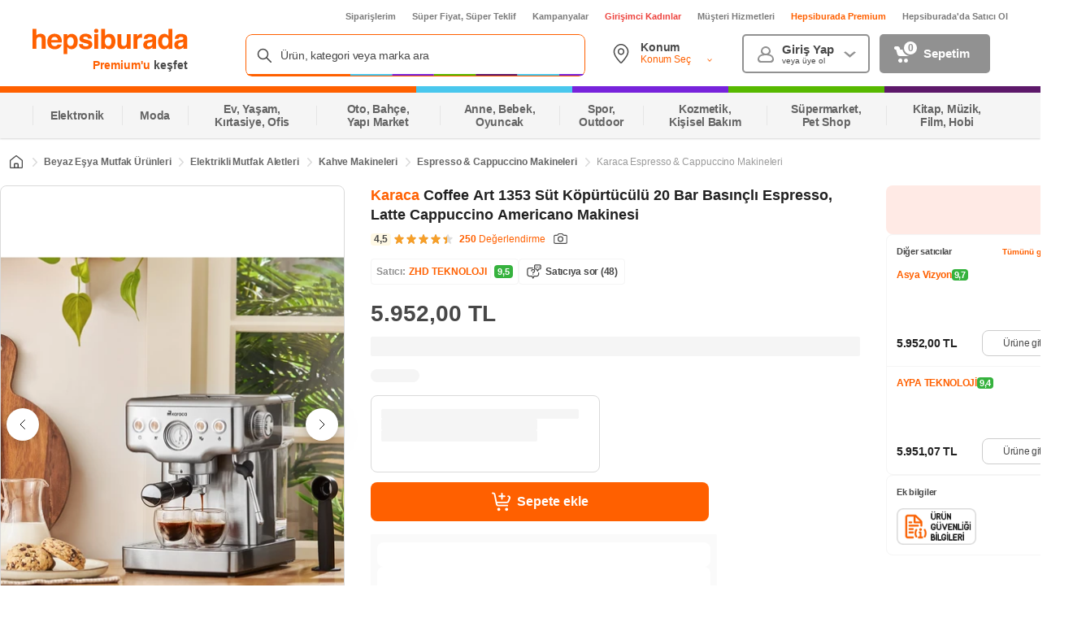

--- FILE ---
content_type: text/html; charset=utf-8
request_url: https://www.google.com/recaptcha/api2/aframe
body_size: 154
content:
<!DOCTYPE HTML><html><head><meta http-equiv="content-type" content="text/html; charset=UTF-8"></head><body><script nonce="wSYi0r_IBvAjj49Y0jW2xQ">/** Anti-fraud and anti-abuse applications only. See google.com/recaptcha */ try{var clients={'sodar':'https://pagead2.googlesyndication.com/pagead/sodar?'};window.addEventListener("message",function(a){try{if(a.source===window.parent){var b=JSON.parse(a.data);var c=clients[b['id']];if(c){var d=document.createElement('img');d.src=c+b['params']+'&rc='+(localStorage.getItem("rc::a")?sessionStorage.getItem("rc::b"):"");window.document.body.appendChild(d);sessionStorage.setItem("rc::e",parseInt(sessionStorage.getItem("rc::e")||0)+1);localStorage.setItem("rc::h",'1769447150747');}}}catch(b){}});window.parent.postMessage("_grecaptcha_ready", "*");}catch(b){}</script></body></html>

--- FILE ---
content_type: text/css
request_url: https://images.hepsiburada.net/storefront/storefront/www/storefront-pwa/1.1.5815/project/assets/5954-571381c4d37e7e7eebe4.css
body_size: 1183
content:
@keyframes GCCRYJ97wakDQi57ox3Q{0%{opacity:0}25%{opacity:.25}50%{opacity:.5}75%{opacity:.75}to{opacity:1}}.YlsR7NyOGMy38pQhHZiQ{height:123px}.fUIHp4MKl3BOYtBzZu5Z{border:1px solid #dadada;border-radius:8px;display:flex;flex-direction:column;gap:4px;height:95px;margin-top:16px;padding:16px 12px;width:282px}.zTCo7s6RLr5ENNZSflqZ{background-color:#f5f5f5;border-radius:8px;height:16px;margin-bottom:12px;width:60px}.TFN1eSpBUeMBboiInvKE{background-color:#f5f5f5;border-radius:2px;height:12px;width:95%}.n_JjcGOGtdfSjwPBTnZn{height:14px;width:75%}@keyframes QEf4RPtUaT40Zz4iK2aK{0%{opacity:0}25%{opacity:.25}50%{opacity:.5}75%{opacity:.75}to{opacity:1}}.mlHYsxT8cPWg2m4oxPgP{height:123px;margin-top:16px}.VyZjzlw4eymXcDDQsMfw{color:#212121;font-size:12px;font-weight:600;letter-spacing:-.025em;line-height:16px;margin-bottom:12px;text-align:left}.OpPPJEsT0hIeclA0UK2v{display:flex}.iRLo2aYimpJ3sGhoSAuq{align-items:normal;background:none;border:1px solid #dadada;border-radius:8px;cursor:pointer;display:inline-flex;height:95px;margin-right:8px;padding:16px 12px;width:282px}.iRLo2aYimpJ3sGhoSAuq:hover{border-color:#ff6000}.iRLo2aYimpJ3sGhoSAuq:last-child{margin:0}.SGmSVUEDuyVMTnsoaxpW{border-color:#ff6000}.SGmSVUEDuyVMTnsoaxpW .AkMjwMuSRZGF1cUPF4qo{background-color:#ff6000;background-image:url("data:image/svg+xml;charset=utf-8,%3Csvg xmlns='http://www.w3.org/2000/svg' width='10' height='8' fill='none'%3E%3Cpath fill='%23fff' fill-rule='evenodd' d='M9.033 1.625 4.887 7.098a.626.626 0 0 1-.866.11l-2.96-2.302a.579.579 0 0 1-.095-.829.618.618 0 0 1 .852-.091l2.468 1.92L8.058.929a.612.612 0 0 1 1.062.099c.087.2.053.429-.087.598v-.001Z' clip-rule='evenodd'/%3E%3C/svg%3E");background-position:50%;background-repeat:no-repeat;border-color:#ff6000}.AkMjwMuSRZGF1cUPF4qo{border:1px solid #d1d1d1;border-radius:4px;height:16px;margin-right:6px;min-width:16px;width:16px}._4m02GSGvEsm3WFg6R8HJ{white-space:nowrap;width:auto}.JANia9JL7TlLQjL0Y9rf{display:flex;flex-direction:column;gap:4px;margin-right:4px}.IKKnKTvgeO0bdtLqyi0X{color:#484848;font-size:10px;font-weight:600;letter-spacing:-.025em;line-height:12px;text-align:left}.VX6aKaqSU79BYN3i9Sod{height:13px;max-width:126px}.VX6aKaqSU79BYN3i9Sod img{display:block;height:100%;max-width:126px}.Er2IJhqPbsPJdZMtJ4go{-webkit-box-orient:vertical;-webkit-line-clamp:1;color:#666;display:-webkit-box;max-width:155px;overflow:hidden;white-space:break-spaces}.B8EqhkSgivcw6YWUGPLe,.Er2IJhqPbsPJdZMtJ4go{font-size:9px;font-weight:400;letter-spacing:-.025em;line-height:13px;text-align:left}.B8EqhkSgivcw6YWUGPLe{align-items:center;background:none;color:#ff6000;display:flex;width:-webkit-max-content;width:max-content}.N7uOBPIQ_YAkoKwqkarO{background-image:url("data:image/svg+xml;charset=utf-8,%3Csvg xmlns='http://www.w3.org/2000/svg' width='16' height='16' fill='%23FF6000'%3E%3Cpath fill-rule='evenodd' d='M12 7.988c0-.295-.126-.575-.346-.769L6.707 2.86a.818.818 0 0 0-1.154.101.822.822 0 0 0 .073 1.131L9.95 7.904c.046.04.05.11.01.157l-4.335 3.823a.822.822 0 0 0-.102 1.156.818.818 0 0 0 1.155.102l4.973-4.385c.22-.194.347-.475.348-.77Z' clip-rule='evenodd'/%3E%3C/svg%3E");background-position:50%;background-repeat:no-repeat;background-size:contain;height:12px;width:12px}.VP2hHKToKol3JB2hWyW5{color:#36b23e;font-size:14px;font-weight:600;letter-spacing:-.025em;line-height:16px;text-align:right}.N5M35m7hLD4VUMGYGAMq{color:#9b9b9b;font-size:10px;font-weight:600;line-height:12px;text-align:right}.tlIctuJFEL5E2xJRnWGh{right:-20px}.FY_UEDtjnBy6_IxK4HeA{left:-20px}

--- FILE ---
content_type: text/css
request_url: https://images.hepsiburada.net/storefront/storefront/www/storefront-pwa/1.1.5815/project/assets/6097-72cf6d0da50b10d543e7.css
body_size: 719
content:
@keyframes TrBuf8Sdsy3AZdc4TTjn{0%{opacity:0}25%{opacity:.25}50%{opacity:.5}75%{opacity:.75}to{opacity:1}}.af8sdWvTeCp8v2WfvYJd{align-items:center;background-color:#edfef1;border:1px solid #b9ecbd;border-radius:8px;display:flex;height:40px;max-width:-webkit-max-content;max-width:max-content;min-width:180px;padding:8px}.af8sdWvTeCp8v2WfvYJd .LCrcjsd7fpQqZAE4HaNh{background-image:url("data:image/svg+xml;charset=utf-8,%3Csvg width='16' height='16' fill='none' xmlns='http://www.w3.org/2000/svg'%3E%3Cg clip-path='url(%23a)' stroke='%23008450' stroke-linecap='round' stroke-linejoin='round'%3E%3Cpath d='m9.425 2.392-.694-.617a1.11 1.11 0 0 0-1.462 0l-.694.617a1.105 1.105 0 0 1-.86.268l-.94-.108c-.558-.064-1.074.295-1.183.824l-.183.89a1.035 1.035 0 0 1-.53.701l-.827.442A1.01 1.01 0 0 0 1.6 6.743l.397.824a.993.993 0 0 1 0 .866l-.397.824a1.01 1.01 0 0 0 .452 1.334l.826.442c.276.147.47.404.531.7l.183.89c.11.53.625.89 1.184.825l.94-.108c.313-.036.627.062.859.268l.694.617a1.11 1.11 0 0 0 1.462 0l.694-.617c.232-.206.546-.304.86-.268l.94.108c.558.064 1.074-.295 1.183-.824l.183-.89c.06-.297.255-.554.53-.701l.827-.442a1.01 1.01 0 0 0 .452-1.334l-.397-.824a.993.993 0 0 1 0-.866l.397-.824a1.01 1.01 0 0 0-.452-1.334l-.826-.442a1.036 1.036 0 0 1-.531-.7l-.183-.89c-.11-.53-.625-.89-1.184-.825l-.94.108a1.105 1.105 0 0 1-.859-.268Z'/%3E%3Cpath d='M6.75 5h2.5v3.5H11l-3 3-3-3h1.75V5Z'/%3E%3C/g%3E%3Cdefs%3E%3CclipPath id='a'%3E%3Cpath fill='%23fff' d='M0 0h16v16H0z'/%3E%3C/clipPath%3E%3C/defs%3E%3C/svg%3E");background-position:50%;background-repeat:no-repeat;background-size:contain;height:16px;width:16px}.af8sdWvTeCp8v2WfvYJd .SJ0BRgURvXyJT5wJMI94{-webkit-line-clamp:1;-webkit-box-orient:vertical;color:#008a09;font-size:12px;font-weight:400;margin-left:8px;overflow:hidden;text-overflow:ellipsis}.Z2HJOpNrJM2mWnwT79CT{align-items:center;background:#fff;display:flex;height:40px;padding:8px 0}.JDCY38xSA9GwELJCknYx{background:#f5f5f5;border-radius:8px;height:40px;width:100%}

--- FILE ---
content_type: text/css
request_url: https://images.hepsiburada.net/storefront/storefront/www/sf-voltran/1.1.1603/project/assets/ProductDescription.css
body_size: 74
content:
.sf-ProductDescription-ELfL1tuePGs5IVj8XHGy{overflow:hidden;background-color:#fff;padding:5px 16px;font-size:14px;max-height:192px}.sf-ProductDescription-ELfL1tuePGs5IVj8XHGy div,.sf-ProductDescription-ELfL1tuePGs5IVj8XHGy label,.sf-ProductDescription-ELfL1tuePGs5IVj8XHGy li,.sf-ProductDescription-ELfL1tuePGs5IVj8XHGy span,.sf-ProductDescription-ELfL1tuePGs5IVj8XHGy table,.sf-ProductDescription-ELfL1tuePGs5IVj8XHGy ul{max-width:100%;overflow:hidden!important;max-height:192px}.sf-ProductDescription-ELfL1tuePGs5IVj8XHGy img{max-width:100%;height:auto;overflow:hidden!important}.sf-ProductDescription-ELfL1tuePGs5IVj8XHGy p{margin:0;padding:4px 0}.sf-ProductDescription-ELfL1tuePGs5IVj8XHGy.sf-ProductDescription-tYca0g5oi89GEwAF2LCe{max-height:100%}.sf-ProductDescription-ELfL1tuePGs5IVj8XHGy.sf-ProductDescription-tYca0g5oi89GEwAF2LCe div,.sf-ProductDescription-ELfL1tuePGs5IVj8XHGy.sf-ProductDescription-tYca0g5oi89GEwAF2LCe label,.sf-ProductDescription-ELfL1tuePGs5IVj8XHGy.sf-ProductDescription-tYca0g5oi89GEwAF2LCe li,.sf-ProductDescription-ELfL1tuePGs5IVj8XHGy.sf-ProductDescription-tYca0g5oi89GEwAF2LCe span,.sf-ProductDescription-ELfL1tuePGs5IVj8XHGy.sf-ProductDescription-tYca0g5oi89GEwAF2LCe table,.sf-ProductDescription-ELfL1tuePGs5IVj8XHGy.sf-ProductDescription-tYca0g5oi89GEwAF2LCe ul{max-width:100%;overflow:hidden!important;max-height:100%;position:relative}.sf-ProductDescription-ELfL1tuePGs5IVj8XHGy .desc-video{position:relative}.sf-ProductDescription-ELfL1tuePGs5IVj8XHGy .hb-video{max-width:100%;height:auto;display:block;margin:0 auto}.sf-ProductDescription-ELfL1tuePGs5IVj8XHGy .trigger-video{width:100%;height:100%!important;position:absolute;top:0;left:0;z-index:1}


--- FILE ---
content_type: text/css
request_url: https://images.hepsiburada.net/storefront/storefront/www/storefront-pwa/1.1.5815/project/assets/6493-8824328344fef79b646f.css
body_size: 1208
content:
@keyframes MEyPHvQRzNoqMkoNSwCg{0%{opacity:0}25%{opacity:.25}50%{opacity:.5}75%{opacity:.75}to{opacity:1}}.KLkFRW09hVolYT5EO3Ge{align-items:center;background:#fff;border-radius:4px;box-shadow:0 10px 40px #0000001a,0 1px 4px #0000000a,0 6px 16px #0000000d;cursor:pointer;display:flex;height:28px;padding:2px 4px;z-index:1}.KLkFRW09hVolYT5EO3Ge .y31q8HGrolHN6LD7HXy8{background-image:url("data:image/svg+xml;charset=utf-8,%3Csvg width='24' height='24' fill='none' xmlns='http://www.w3.org/2000/svg'%3E%3Cg clip-path='url(%23a)' stroke='%23FF6000' stroke-width='1.5' stroke-linecap='round' stroke-linejoin='round'%3E%3Cpath d='M12 21.75c5.385 0 9.75-4.365 9.75-9.75S17.385 2.25 12 2.25 2.25 6.615 2.25 12s4.365 9.75 9.75 9.75Z'/%3E%3Cpath d='M9.375 8.825a.75.75 0 0 1 1.136-.643l5.292 3.175a.75.75 0 0 1 0 1.286l-5.292 3.175a.75.75 0 0 1-1.136-.643v-6.35Z'/%3E%3C/g%3E%3Cdefs%3E%3CclipPath id='a'%3E%3Cpath fill='%23fff' d='M0 0h24v24H0z'/%3E%3C/clipPath%3E%3C/defs%3E%3C/svg%3E");background-position:50%;background-repeat:no-repeat;background-size:contain;height:20px;width:20px}.KLkFRW09hVolYT5EO3Ge .JXg7Cfs36JQDAam8xFiy{color:#ff6000;font-size:12px;font-weight:600;line-height:16px;margin-left:6.7px}.AmMF16hQdOchHgccFJR3{top:8px}.AmMF16hQdOchHgccFJR3,.aJc0C8Xg0c2JAUmGBLcc{height:64px;left:8px;position:absolute;width:64px;z-index:1}.aJc0C8Xg0c2JAUmGBLcc{top:76px}.vnYA7A5xNM0cq5ikSD25{animation:_1od2ZX6voZ1hXyLlowe .8s forwards,I1mz_RA9Ya7raK9zE1zg .8s forwards;animation-delay:1s,5.5s;background-color:#fff;border:1px solid #dadada;border-radius:0 4px 4px 0;display:flex;overflow:hidden;padding:3px 20px 3px 8px;visibility:hidden;z-index:1}.vnYA7A5xNM0cq5ikSD25.p3bYMj6PNiZ2z50Ib7Zx{color:#fa0000}.vnYA7A5xNM0cq5ikSD25.p3bYMj6PNiZ2z50Ib7Zx .y31q8HGrolHN6LD7HXy8{background-image:url("data:image/svg+xml;charset=utf-8,%3Csvg width='14' height='14' fill='none' xmlns='http://www.w3.org/2000/svg'%3E%3Cg clip-path='url(%23a)' stroke='%23FA0000' stroke-width='.933' stroke-linecap='round' stroke-linejoin='round'%3E%3Cpath d='M2.714 13.19h-.952a.952.952 0 0 1-.952-.952V4.62h12.38v7.62a.952.952 0 0 1-.952.952h-.952'/%3E%3Cpath d='M4.62 10.81 7 13.19l2.381-2.38M7 13.19V7.476m4.086-6.19a.953.953 0 0 0-.8-.476H3.714a.952.952 0 0 0-.8.476L.81 4.619h12.38l-2.104-3.333ZM7 .81v3.81'/%3E%3C/g%3E%3Cdefs%3E%3CclipPath id='a'%3E%3Cpath fill='%23fff' transform='translate(.333 .333)' d='M0 0h13.333v13.333H0z'/%3E%3C/clipPath%3E%3C/defs%3E%3C/svg%3E");background-position:50%;background-repeat:no-repeat;background-size:contain;flex:0 0 12px}.vnYA7A5xNM0cq5ikSD25.ZerpmgBSM7YzqaQ35a4x .y31q8HGrolHN6LD7HXy8{background-image:url("data:image/svg+xml;charset=utf-8,%3Csvg fill='none' xmlns='http://www.w3.org/2000/svg' viewBox='0 0 16 10'%3E%3Cpath fill-rule='evenodd' clip-rule='evenodd' d='M15 4C13.3 2.2 10.7.4 8 .4S2.7 2.2 1 4a1.5 1.5 0 0 0 0 2c1.6 1.7 4.3 3.6 7 3.6s5.4-1.9 7-3.6a1.5 1.5 0 0 0 0-2ZM1.6 5l.1-.4C3.3 3 5.7 1.3 8 1.3s4.7 1.6 6.3 3.3a.6.6 0 0 1 0 .8C12.7 7 10.3 8.7 8 8.7S3.3 7 1.7 5.4L1.6 5ZM8 3.2A1.8 1.8 0 0 1 9.8 5 1.8 1.8 0 1 1 8 3.2Zm1-.7c-.3-.2-.6-.3-1-.3L10.7 5a2.7 2.7 0 0 0-1.6-2.5Zm-2.5.2c.4-.3 1-.5 1.5-.5L10.7 5a2.7 2.7 0 1 1-4.2-2.3Z' fill='%239B9B9B'/%3E%3C/svg%3E");background-position:50%;background-repeat:no-repeat;background-size:contain;flex:0 0 14px}.vnYA7A5xNM0cq5ikSD25 .JXg7Cfs36JQDAam8xFiy{font-size:12px;font-weight:400;line-height:16px;margin-left:8px;white-space:nowrap}.ZEuEqh0EuDp4mnHdwNJY{bottom:100px;left:0;position:absolute}.hXY34EOMpCebU4UtqtLA{bottom:16px;position:absolute;right:16px}.ES5Te4rTnLJ_pzs1EE5p{bottom:16px;left:16px;position:absolute}@keyframes _1od2ZX6voZ1hXyLlowe{0%{transform:translateX(-128px)}to{transform:translateX(0);visibility:visible}}@keyframes I1mz_RA9Ya7raK9zE1zg{0%{transform:translateX(0);visibility:hidden}to{transform:translateX(-100%)}}

--- FILE ---
content_type: application/javascript
request_url: https://images.hepsiburada.net/storefront/storefront/www/storefront-pwa/1.1.5815/project/assets/5518-c815a36555330ca5dbf1.js
body_size: 2888
content:
"use strict";(self.__LOADABLE_LOADED_CHUNKS__=self.__LOADABLE_LOADED_CHUNKS__||[]).push([[5518],{13674:(e,t,a)=>{a.d(t,{y:()=>n});const n=async()=>"scheduler"in window&&"yield"in scheduler?await scheduler.yield():new Promise(e=>{setTimeout(e,0)})},99285:(e,t,a)=>{a.r(t),a.d(t,{default:()=>_});a(74916),a(15306),a(9924),a(2490),a(34514);var n=a(35610),l=a.n(n),i=a(17463),o=a.n(i),d=a(56986),c=a.n(d);const r="bdgOBdsArXXVTUMVt8_H",u="XkBLu2mwNypz1x_oIE_g",s="TEC3uS2s96yaq7QyR_CJ",m="v5MSXNNNwa9rr3DXR28b",v=(0,n.memo)(e=>{let{className:t}=e;return l().createElement("div",{className:o()(r,t),"data-test-id":"CampaignBundleSkeleton-skeleton"},l().createElement("div",{className:o()(u,s)}),l().createElement("div",{className:o()(u,m)}),l().createElement("div",{className:o()(u,s)}))});var g=a(86139),p=a(95155),N=a(29921),C=a(13674),h=a(94725),P=a(82103);const E={root:"rCZ0PJN6YLvIgWFI1Vyz",noItem:"tZ8tBDFpA2TFcHCkQAew",container:"V8ksG6ytVWDy7CGWGf66",content:"rMbXJBxE0hj268TV4b_j",contentLeft:"T8L6ksCkfht16SYoyQ75",contentMiddle:"rQvEGgoSW459pfwn9jMb",contentRight:"NIYwuUr02OADT8CS7_ui",staticText:"Cy_X0rbt9Q9uoqawVhYZ",infoBox:"A4D5uxA7Pn3Cr5bEbKv0",icon:"I9gvS_jisydKzv_1ALPT",infoBoxDiscount:"uhfmrnbHYs8L8sOrPNqQ",discountContainer:"osq3avml_xb0e89jUI3z",discountPriceContainer:"VrpcvRJtPTgFSBHJ62ut",staticDiscountTitle:"cnkCdbQ7iSOpR_IAavbL",discountPrice:"Zg86GUXWLt29MX2tzcnt",staticTotalDiscountTitle:"rKAR2ZNUwgIdGH3HzBlv",totalDiscountedPrice:"wTSLur38UU5oh60ewzRX",badge:"hZxtmHrmPvXoUe5lBs6T",badgeGreen:"ggPV8Iku6d7FcKZn3I6H",badgeGray:"NuLai2fwmFBd47Pns07n",discountLineThrough:"_4z66W52wzOXFhuMRrZT",button:"OH8dD4gSZwcVJFe8mdLg",bundleCampaignProductCard:"vjAt4ej0SPAuFCvBudnd",bundleCampaignProductImage:"_7ad0HfeigXe_xyvki7Ny",bundleCampaignName:"ShgD7sqlYg3gO_VjsFWw",bundleCampaignProductPrice:"De2rj3oVPSZgZ2hl1Vx5",bundleCampaignProductName:"LkCoIJkotXECVuHa4Eb_",placeholderAnimate:"xMEhm494NpgCWfJLBmc1"},_=(0,n.memo)(e=>{var t,a,i,d,r,u,s,m,_,b,I;let{className:T,sku:D,bundleCampaign:y,isGetCampaignsPdpDashboardPending:w,prepareProduct:L,userInfo:k,dispatch:A,pageTypeForDavinci:B,categoryId:f,categoryName:S,categories:F,listingId:x,merchantId:M,merchantName:V,productId:O,price:z,pageFeatureToggleMap:G}=e;const H=function(e){var t,a,n;let i=arguments.length>1&&void 0!==arguments[1]&&arguments[1],o=(null==e||null===(t=e.Media)||void 0===t?void 0:t.LinkFormat)||(null==e?void 0:e.imageUrl),d=(null==e?void 0:e.ProductName)||(null==e?void 0:e.name),c=(0,N.T4)(null==e?void 0:e.DiscountedPrice)||(0,N.T4)(null==e?void 0:e.price);return l().createElement("a",{className:E.bundleCampaignProductCard,href:i?window.location.href:e.Url},l().createElement("div",{className:E.bundleCampaignProductImage},l().createElement("img",{src:null==o||null===(a=o.replace)||void 0===a?void 0:a.call(o,"{size}","140-140"),alt:(null==e?void 0:e.ProductName)||(null==e?void 0:e.name)||""})),l().createElement("div",{className:E.bundleCampaignName},null==y||null===(n=y[0])||void 0===n?void 0:n.campaignName),l().createElement("div",{className:E.bundleCampaignProductInformationContainer},l().createElement("div",{className:E.bundleCampaignProductPrice},c),l().createElement("div",{className:E.bundleCampaignProductName},d)))},U=(0,n.useCallback)(async e=>{if(e){var t,a,n,l;const i=[];null==e||e.map((e,t)=>{var a,n;i.push({campaignId:null==y||null===(a=y[t])||void 0===a?void 0:a.campaignId,id:null==e?void 0:e.productId,listingId:null==e?void 0:e.listingId,mainProduct:0===t,name:null==e?void 0:e.name,position:t+1,price:null==e||null===(n=e.price)||void 0===n?void 0:n.toString(),quantity:1,sku:null==e?void 0:e.sku,merchantId:null==e?void 0:e.merchantId})}),null===(t=window)||void 0===t||null===(a=t.hepsiBus)||void 0===a||a.track(g.SF.ADD_TO_CART_TOGETHER_CLICK,{canonical_url:null===(n=window)||void 0===n||null===(l=n.utagData)||void 0===l?void 0:l.canonical_url,category:(null==F?void 0:F.length)>0?{item:f||"",name:S||""}:null,category_hierarchy:"".concat(f," - ").concat(S),category_status:"",experiments:[],listings:[],location:"CampaignBundle",merchant:"",page_type:B,page_value:D,products:i,site_type:"desktop"})}}),X=(0,n.useCallback)(async e=>{var t,a,n,l;const i={contentId:"Mobile-SpeedCart-Product-TabKampanyalar",contentGroup:{1:"Mobile",2:"_SpeedCart",3:"Product Detail",4:null===(t=window)||void 0===t||null===(a=t.location)||void 0===a?void 0:a.href},customEcommerceParameter:{16:"ProductPage > ".concat(null===(n=window)||void 0===n||null===(l=n.utagData)||void 0===l?void 0:l.category_name_hierarchy),17:"CampaignBundle",18:(null==e?void 0:e.merchantName)||"",19:(null==e?void 0:e.merchantId)||""},customSessionParameter:{4:null!=k&&k.isAuthenticated?"Login":"Not Login"},product:(null==e?void 0:e.sku)||"",productStatus:"add",productQuantity:"1",productCost:parseInt(null==e?void 0:e.price)||""};await(0,C.y)(),A(P.cq.sendWebtrekkEvent.trigger(i))});let K=(null==y||null===(t=y[0])||void 0===t||null===(a=t.awardProductList)||void 0===a?void 0:a.length)>0?"(".concat((null==y||null===(i=y[0])||void 0===i||null===(d=i.awardProductList)||void 0===d?void 0:d.length)+1,")"):"";const Z=!(w||y&&0!==(null===(r=y[0])||void 0===r?void 0:r.awardProductList.length));return null!=G&&G.get(p._.DISPLAY_CAMPAIGN_INFO_ON_PDP)?l().createElement("div",{className:o()(E.root,T,{[E.noItem]:Z}),"data-test-id":"campaign-bundle"},w?l().createElement(v,null):Z?l().createElement("div",null):l().createElement("div",{className:E.container,"data-hbus":h.Z.createComponentViewDataForDavinci({placement:"CampaignBundle",component:"CampaignBundle",componentDetail:"Birlikte al",pageType:B,pageValue:D,productId:O,merchantName:V,merchantId:M,listingId:x||"",price:"".concat(z)||""})},l().createElement("div",{className:o()(E.content,E.contentLeft)},l().createElement("div",{className:E.staticText},"Birlikte Al, Kazan"),l().createElement("div",{className:E.infoBox},l().createElement("i",{className:E.icon,"aria-hidden":!0}),l().createElement("div",{className:E.infoBoxDiscount},(0,N.T4)(null==y||null===(u=y[0])||void 0===u?void 0:u.totalCampaignDiscount)),l().createElement("div",{className:E.infoBoxStaticText},"Kazanç"))),l().createElement("div",{className:o()(E.content,E.contentMiddle)},H(L,!0),null==y||null===(s=y[0])||void 0===s?void 0:s.awardProductList.map((e,t)=>H(e))),l().createElement("div",{className:o()(E.content,E.contentRight)},l().createElement("div",{className:E.discountContainer},l().createElement("div",{className:E.discountPriceContainer},l().createElement("div",{className:E.staticDiscountTitle},"Toplam Kazancın"),l().createElement("div",{className:o()(E.discountPrice,E.badge,E.badgeGreen)},(0,N.T4)(null==y||null===(m=y[0])||void 0===m?void 0:m.totalCampaignDiscount))),l().createElement("div",{className:E.totalDiscountContainer},l().createElement("div",{className:E.staticTotalDiscountTitle},"Ödeyeceğin Fiyat"),null!=y&&null!==(_=y[0])&&void 0!==_&&_.totalPrice?l().createElement("div",{className:E.discountLineThrough},(0,N.T4)(null==y||null===(b=y[0])||void 0===b?void 0:b.totalPrice)):null,l().createElement("div",{className:o()(E.totalDiscountedPrice,E.badge,E.badgeGray)},(0,N.T4)(null==y||null===(I=y[0])||void 0===I?void 0:I.totalDiscountedPrice)))),l().createElement(c(),{type:"button",name:"btnAddAll",id:"btnAddAll",size:"small",className:E.button,onClick:()=>(()=>{var e,t;if(null!==(e=window)&&void 0!==e&&null!==(t=e.Checkout)&&void 0!==t&&t.AddToCart){var a,n,l,i;let e=[L];null==y||null===(a=y[0])||void 0===a||null===(n=a.awardProductList)||void 0===n||n.map(t=>{const a={};a.sku=t.SKU,a.productId=t.ProductId,a.listingId=t.ListingId,a.quantity=1,a.imageUrl=t.Media.LinkFormat,a.name=t.ProductName,a.merchantId=t.MerchantId,a.merchantName=t.MerchantName,a.price=t.DiscountedPrice.toFixed(2).toLocaleString(),e.push(a)}),U(e),null===(l=window)||void 0===l||null===(i=l.Checkout)||void 0===i||i.AddToCart(e,"addToBasketBundles"),null==e||e.forEach(e=>{X(e)})}})()},l().createElement("i",{"aria-hidden":!0}),"Birlikte sepete ekle ".concat(K))))):null})}}]);
//# sourceMappingURL=5518-c815a36555330ca5dbf1.js.map

--- FILE ---
content_type: application/javascript
request_url: https://images.hepsiburada.net/storefront/storefront/www/storefront-pwa/1.1.5815/project/assets/6493-65078578a220fc2e79ea.js
body_size: 920
content:
"use strict";(self.__LOADABLE_LOADED_CHUNKS__=self.__LOADABLE_LOADED_CHUNKS__||[]).push([[6493],{66493:(e,t,a)=>{a.r(t),a.d(t,{default:()=>f});a(2490),a(59849),a(34514);var l=a(51298),n=(a(33948),a(35610)),i=a.n(n),o=a(17463),r=a.n(o),c=a(71163),m=a(86139),s=a(94725);const d="KLkFRW09hVolYT5EO3Ge",u="y31q8HGrolHN6LD7HXy8",g="JXg7Cfs36JQDAam8xFiy",p="AmMF16hQdOchHgccFJR3",v="aJc0C8Xg0c2JAUmGBLcc",O="hXY34EOMpCebU4UtqtLA";function b(e,t){var a=Object.keys(e);if(Object.getOwnPropertySymbols){var l=Object.getOwnPropertySymbols(e);t&&(l=l.filter(function(t){return Object.getOwnPropertyDescriptor(e,t).enumerable})),a.push.apply(a,l)}return a}function y(e){for(var t=1;t<arguments.length;t++){var a=null!=arguments[t]?arguments[t]:{};t%2?b(Object(a),!0).forEach(function(t){(0,l.default)(e,t,a[t])}):Object.getOwnPropertyDescriptors?Object.defineProperties(e,Object.getOwnPropertyDescriptors(a)):b(Object(a)).forEach(function(t){Object.defineProperty(e,t,Object.getOwnPropertyDescriptor(a,t))})}return e}const f=(0,n.memo)(e=>{let{pageTypeForDavinci:t,hasVideo:a,videoBadgeOnClick:l,sku:o,componentViewEventData:b,imageBadge:f,secondaryImageBadge:E}=e;return(0,n.useEffect)(()=>{var e,t;null===(e=window)||void 0===e||null===(t=e.hepsiBus)||void 0===t||t.track(m.SF.IMAGE_LABEL_VIEW,{placement:"ImageLabelView",component:"ImageLabelView",labels:[...f?[{id:(null==f?void 0:f.tagName)||(null==f?void 0:f.id),imageUrl:null==f?void 0:f.imageUrl,type:"imageLabel"}]:[],...E?[{id:(null==E?void 0:E.tagName)||(null==E?void 0:E.id),imageUrl:null==E?void 0:E.imageUrl,type:"secondaryImageLabel"}]:[]]})},[f,E]),i().createElement(i().Fragment,null,f&&i().createElement(c.Z,{className:p,image:{alt:(null==f?void 0:f.text)||"",src:null==f?void 0:f.imageUrl}}),E&&i().createElement(c.Z,{className:v,image:{alt:(null==E?void 0:E.text)||"",src:null==E?void 0:E.imageUrl}}),a&&i().createElement("div",{"data-hbus":s.Z.createComponentViewDataForDavinci(y({placement:"image",component:"video button",componentDetail:"Video Buttonu"},b)),className:r()(d,O),onClick:()=>{var e,a;null===(e=window)||void 0===e||null===(a=e.hepsiBus)||void 0===a||a.track(m.SF.LINK_CLICK,{page_type:t,page_value:o,location:"image",text:"Video",placement:"button",position:"",url:""}),l()},"data-test-id":"video-badge"},i().createElement("i",{className:u}),i().createElement("span",{className:g},"Video")))})}}]);
//# sourceMappingURL=6493-65078578a220fc2e79ea.js.map

--- FILE ---
content_type: application/javascript
request_url: https://images.hepsiburada.net/storefront/storefront/www/storefront-pwa/1.1.5815/project/assets/5606-2d230351f57fb89a91ce.js
body_size: 6309
content:
"use strict";(self.__LOADABLE_LOADED_CHUNKS__=self.__LOADABLE_LOADED_CHUNKS__||[]).push([[5606],{30490:(e,t,s)=>{s.d(t,{hA:()=>re,GP:()=>ne,lh:()=>oe,am:()=>ie,Uw:()=>le,qO:()=>ae,q8:()=>ee,fl:()=>te,kD:()=>ce});var r=s(33948),n=s.n(r),o=s(35610),i=s.n(o),l=s(17463),a=s.n(l),c=s(40684),m=s(83346),d=s(62787),h=s(62764),v=s(79588),u=s(18107),p=s(624),y=s(41729),k=s(41861),A=s(97262),Z=s(13305),b=s(69889),N=s(93090),E=s(57962),C=s(11074),P=s(47895);const g=(0,c.ZP)({resolved:{},chunkName:()=>"views-product-mobile-carousel-ProductDetailCarousel",isReady(e){const t=this.resolve(e);return!0===this.resolved[t]&&!!s.m[t]},importAsync:()=>Promise.all([s.e(4593),s.e(3253),s.e(1949),s.e(6438),s.e(2082),s.e(8402)]).then(s.bind(s,8478)),requireAsync(e){const t=this.resolve(e);return this.resolved[t]=!1,this.importAsync(e).then(e=>(this.resolved[t]=!0,e))},requireSync(e){const t=this.resolve(e);return s(t)},resolve(){return 8478}}),S=(0,c.ZP)({resolved:{},chunkName:()=>"views-product-mobile-variant-panel-VariantPanel",isReady(e){const t=this.resolve(e);return!0===this.resolved[t]&&!!s.m[t]},importAsync:()=>Promise.all([s.e(4593),s.e(6438),s.e(1557)]).then(s.bind(s,48393)),requireAsync(e){const t=this.resolve(e);return this.resolved[t]=!1,this.importAsync(e).then(e=>(this.resolved[t]=!0,e))},requireSync(e){const t=this.resolve(e);return s(t)},resolve(){return 48393}}),w=(0,c.ZP)({resolved:{},chunkName:()=>"views-product-mobile-buybox-area-BuyBoxArea",isReady(e){const t=this.resolve(e);return!0===this.resolved[t]&&!!s.m[t]},importAsync:()=>Promise.all([s.e(4593),s.e(6438),s.e(5462)]).then(s.bind(s,12695)),requireAsync(e){const t=this.resolve(e);return this.resolved[t]=!1,this.importAsync(e).then(e=>(this.resolved[t]=!0,e))},requireSync(e){const t=this.resolve(e);return s(t)},resolve(){return 12695}}),O=(0,c.ZP)({resolved:{},chunkName:()=>"views-product-mobile-product-description-ProductDescription",isReady(e){const t=this.resolve(e);return!0===this.resolved[t]&&!!s.m[t]},importAsync:()=>Promise.all([s.e(4593),s.e(6438),s.e(1446)]).then(s.bind(s,2300)),requireAsync(e){const t=this.resolve(e);return this.resolved[t]=!1,this.importAsync(e).then(e=>(this.resolved[t]=!0,e))},requireSync(e){const t=this.resolve(e);return s(t)},resolve(){return 2300}}),q=(0,c.ZP)({resolved:{},chunkName:()=>"views-product-mobile-best-review-BestReview",isReady(e){const t=this.resolve(e);return!0===this.resolved[t]&&!!s.m[t]},importAsync:()=>s.e(7577).then(s.bind(s,12293)),requireAsync(e){const t=this.resolve(e);return this.resolved[t]=!1,this.importAsync(e).then(e=>(this.resolved[t]=!0,e))},requireSync(e){const t=this.resolve(e);return s(t)},resolve(){return 12293}}),M=(0,c.ZP)({resolved:{},chunkName:()=>"views-product-mobile-tech-specs-TechSpecs",isReady(e){const t=this.resolve(e);return!0===this.resolved[t]&&!!s.m[t]},importAsync:()=>Promise.all([s.e(2930),s.e(2342)]).then(s.bind(s,49588)),requireAsync(e){const t=this.resolve(e);return this.resolved[t]=!1,this.importAsync(e).then(e=>(this.resolved[t]=!0,e))},requireSync(e){const t=this.resolve(e);return s(t)},resolve(){return 49588}}),T=(0,c.ZP)({resolved:{},chunkName:()=>"views-product-mobile-popular-keyword-PopularKeyword",isReady(e){const t=this.resolve(e);return!0===this.resolved[t]&&!!s.m[t]},importAsync:()=>s.e(5100).then(s.bind(s,40342)),requireAsync(e){const t=this.resolve(e);return this.resolved[t]=!1,this.importAsync(e).then(e=>(this.resolved[t]=!0,e))},requireSync(e){const t=this.resolve(e);return s(t)},resolve(){return 40342}}),B=(0,c.ZP)({resolved:{},chunkName:()=>"views-product-mobile-recommendation-Recommendation",isReady(e){const t=this.resolve(e);return!0===this.resolved[t]&&!!s.m[t]},importAsync:()=>s.e(4362).then(s.bind(s,82652)),requireAsync(e){const t=this.resolve(e);return this.resolved[t]=!1,this.importAsync(e).then(e=>(this.resolved[t]=!0,e))},requireSync(e){const t=this.resolve(e);return s(t)},resolve(){return 82652}}),I=(0,c.ZP)({resolved:{},chunkName:()=>"views-product-mobile-sponsored-products-SponsoredProducts",isReady(e){const t=this.resolve(e);return!0===this.resolved[t]&&!!s.m[t]},importAsync:()=>s.e(4409).then(s.bind(s,34125)),requireAsync(e){const t=this.resolve(e);return this.resolved[t]=!1,this.importAsync(e).then(e=>(this.resolved[t]=!0,e))},requireSync(e){const t=this.resolve(e);return s(t)},resolve(){return 34125}}),R=(0,c.ZP)({resolved:{},chunkName:()=>"views-product-mobile-payment-options-row-PaymentOptions",isReady(e){const t=this.resolve(e);return!0===this.resolved[t]&&!!s.m[t]},importAsync:()=>s.e(8036).then(s.bind(s,52430)),requireAsync(e){const t=this.resolve(e);return this.resolved[t]=!1,this.importAsync(e).then(e=>(this.resolved[t]=!0,e))},requireSync(e){const t=this.resolve(e);return s(t)},resolve(){return 52430}}),_=(0,c.ZP)({resolved:{},chunkName:()=>"views-product-mobile-campaigns-row-Campaigns",isReady(e){const t=this.resolve(e);return!0===this.resolved[t]&&!!s.m[t]},importAsync:()=>s.e(6717).then(s.bind(s,18399)),requireAsync(e){const t=this.resolve(e);return this.resolved[t]=!1,this.importAsync(e).then(e=>(this.resolved[t]=!0,e))},requireSync(e){const t=this.resolve(e);return s(t)},resolve(){return 18399}}),x=(0,c.ZP)({resolved:{},chunkName:()=>"views-product-mobile-delivery-options-row-DeliveryOptions",isReady(e){const t=this.resolve(e);return!0===this.resolved[t]&&!!s.m[t]},importAsync:()=>Promise.all([s.e(2930),s.e(4593),s.e(6438),s.e(5315),s.e(8887)]).then(s.bind(s,79132)),requireAsync(e){const t=this.resolve(e);return this.resolved[t]=!1,this.importAsync(e).then(e=>(this.resolved[t]=!0,e))},requireSync(e){const t=this.resolve(e);return s(t)},resolve(){return 79132}}),L=(0,c.ZP)({resolved:{},chunkName:()=>"views-product-mobile-other-merchants-OtherMerchants",isReady(e){const t=this.resolve(e);return!0===this.resolved[t]&&!!s.m[t]},importAsync:()=>Promise.all([s.e(2930),s.e(2881)]).then(s.bind(s,60190)),requireAsync(e){const t=this.resolve(e);return this.resolved[t]=!1,this.importAsync(e).then(e=>(this.resolved[t]=!0,e))},requireSync(e){const t=this.resolve(e);return s(t)},resolve(){return 60190}}),D=(0,c.ZP)({resolved:{},chunkName:()=>"components-ComparedProducts-ComparedProducts",isReady(e){const t=this.resolve(e);return!0===this.resolved[t]&&!!s.m[t]},importAsync:()=>Promise.all([s.e(4593),s.e(2694),s.e(6438),s.e(714),s.e(8408)]).then(s.bind(s,68107)),requireAsync(e){const t=this.resolve(e);return this.resolved[t]=!1,this.importAsync(e).then(e=>(this.resolved[t]=!0,e))},requireSync(e){const t=this.resolve(e);return s(t)},resolve(){return 68107}}),f=(0,c.ZP)({resolved:{},chunkName:()=>"views-product-mobile-adx-banner-AdxBanner",isReady(e){const t=this.resolve(e);return!0===this.resolved[t]&&!!s.m[t]},importAsync:()=>Promise.all([s.e(4593),s.e(6438),s.e(5408)]).then(s.bind(s,9781)),requireAsync(e){const t=this.resolve(e);return this.resolved[t]=!1,this.importAsync(e).then(e=>(this.resolved[t]=!0,e))},requireSync(e){const t=this.resolve(e);return s(t)},resolve(){return 9781}},{ssr:!1,fallback:i().createElement("div",{className:h.Z.adxBanner})}),F=(0,c.ZP)({resolved:{},chunkName:()=>"views-product-mobile-buybox-seller-BuyboxSeller",isReady(e){const t=this.resolve(e);return!0===this.resolved[t]&&!!s.m[t]},importAsync:()=>Promise.all([s.e(4593),s.e(6438),s.e(3988),s.e(2620)]).then(s.bind(s,45132)),requireAsync(e){const t=this.resolve(e);return this.resolved[t]=!1,this.importAsync(e).then(e=>(this.resolved[t]=!0,e))},requireSync(e){const t=this.resolve(e);return s(t)},resolve(){return 45132}},{ssr:!1,fallback:i().createElement(Z.Z,{className:h.Z.buyBoxSeller})}),W=(0,c.ZP)({resolved:{},chunkName:()=>"views-product-mobile-payment-options-PaymentOptions",isReady(e){const t=this.resolve(e);return!0===this.resolved[t]&&!!s.m[t]},importAsync:()=>Promise.all([s.e(2930),s.e(4593),s.e(6438),s.e(6791)]).then(s.bind(s,63041)),requireAsync(e){const t=this.resolve(e);return this.resolved[t]=!1,this.importAsync(e).then(e=>(this.resolved[t]=!0,e))},requireSync(e){const t=this.resolve(e);return s(t)},resolve(){return 63041}},{ssr:!1,fallback:i().createElement(b.Z,{className:h.Z.paymentOptions})}),z=(0,c.ZP)({resolved:{},chunkName:()=>"views-product-mobile-campaigns-Campaigns",isReady(e){const t=this.resolve(e);return!0===this.resolved[t]&&!!s.m[t]},importAsync:()=>s.e(727).then(s.bind(s,40681)),requireAsync(e){const t=this.resolve(e);return this.resolved[t]=!1,this.importAsync(e).then(e=>(this.resolved[t]=!0,e))},requireSync(e){const t=this.resolve(e);return s(t)},resolve(){return 40681}},{ssr:!1,fallback:i().createElement(E.Z,{className:a()(h.Z.campaigns,h.Z.Full)})}),K=(0,c.ZP)({resolved:{},chunkName:()=>"views-product-mobile-delivery-options-DeliveryOptions",isReady(e){const t=this.resolve(e);return!0===this.resolved[t]&&!!s.m[t]},importAsync:()=>Promise.all([s.e(2930),s.e(4593),s.e(6438),s.e(5315),s.e(9307)]).then(s.bind(s,29232)),requireAsync(e){const t=this.resolve(e);return this.resolved[t]=!1,this.importAsync(e).then(e=>(this.resolved[t]=!0,e))},requireSync(e){const t=this.resolve(e);return s(t)},resolve(){return 29232}},{ssr:!1,fallback:i().createElement(N.Z,null)}),V=(0,c.ZP)({resolved:{},chunkName:()=>"views-product-mobile-product-badges-ProductBadges",isReady(e){const t=this.resolve(e);return!0===this.resolved[t]&&!!s.m[t]},importAsync:()=>Promise.all([s.e(4593),s.e(6438),s.e(1725)]).then(s.bind(s,82270)),requireAsync(e){const t=this.resolve(e);return this.resolved[t]=!1,this.importAsync(e).then(e=>(this.resolved[t]=!0,e))},requireSync(e){const t=this.resolve(e);return s(t)},resolve(){return 82270}},{ssr:!1,fallback:i().createElement(k.Z,{className:h.Z.productBadges})}),U=(0,c.ZP)({resolved:{},chunkName:()=>"views-product-mobile-campaign-bundle-CampaignBundle",isReady(e){const t=this.resolve(e);return!0===this.resolved[t]&&!!s.m[t]},importAsync:()=>Promise.all([s.e(2930),s.e(6964)]).then(s.bind(s,12354)),requireAsync(e){const t=this.resolve(e);return this.resolved[t]=!1,this.importAsync(e).then(e=>(this.resolved[t]=!0,e))},requireSync(e){const t=this.resolve(e);return s(t)},resolve(){return 12354}},{ssr:!1,fallback:i().createElement(u.Z,{className:h.Z.campaignBundle})}),G=(0,c.ZP)({resolved:{},chunkName:()=>"views-product-mobile-merchant-coupons-MerchantCoupons",isReady(e){const t=this.resolve(e);return!0===this.resolved[t]&&!!s.m[t]},importAsync:()=>Promise.all([s.e(2930),s.e(6244)]).then(s.bind(s,72975)),requireAsync(e){const t=this.resolve(e);return this.resolved[t]=!1,this.importAsync(e).then(e=>(this.resolved[t]=!0,e))},requireSync(e){const t=this.resolve(e);return s(t)},resolve(){return 72975}},{ssr:!1,fallback:i().createElement(v.Z,{className:h.Z.merchantCoupons})}),Q=(0,c.ZP)({resolved:{},chunkName:()=>"views-product-mobile-vas-Vas",isReady(e){const t=this.resolve(e);return!0===this.resolved[t]&&!!s.m[t]},importAsync:()=>Promise.all([s.e(2930),s.e(3988),s.e(1727)]).then(s.bind(s,91761)),requireAsync(e){const t=this.resolve(e);return this.resolved[t]=!1,this.importAsync(e).then(e=>(this.resolved[t]=!0,e))},requireSync(e){const t=this.resolve(e);return s(t)},resolve(){return 91761}},{ssr:!1,fallback:i().createElement(p.Z,{className:h.Z.vas})}),J=(0,c.ZP)({resolved:{},chunkName:()=>"views-product-mobile-premium-content-PremiumContent",isReady(e){const t=this.resolve(e);return!0===this.resolved[t]&&!!s.m[t]},importAsync:()=>s.e(7570).then(s.bind(s,17978)),requireAsync(e){const t=this.resolve(e);return this.resolved[t]=!1,this.importAsync(e).then(e=>(this.resolved[t]=!0,e))},requireSync(e){const t=this.resolve(e);return s(t)},resolve(){return 17978}},{ssr:!1,fallback:i().createElement(y.Z,{className:h.Z.premium})}),H=(0,c.ZP)({resolved:{},chunkName:()=>"views-product-mobile-buyback-row-BuybackRow",isReady(e){const t=this.resolve(e);return!0===this.resolved[t]&&!!s.m[t]},importAsync:()=>Promise.all([s.e(4593),s.e(6438),s.e(6715)]).then(s.bind(s,18746)),requireAsync(e){const t=this.resolve(e);return this.resolved[t]=!1,this.importAsync(e).then(e=>(this.resolved[t]=!0,e))},requireSync(e){const t=this.resolve(e);return s(t)},resolve(){return 18746}},{ssr:!1,fallback:i().createElement(A.Z,{className:h.Z.buybackRow})}),Y=(0,c.ZP)({resolved:{},chunkName:()=>"views-product-mobile-best-qna-BestQna",isReady(e){const t=this.resolve(e);return!0===this.resolved[t]&&!!s.m[t]},importAsync:()=>s.e(6261).then(s.bind(s,42108)),requireAsync(e){const t=this.resolve(e);return this.resolved[t]=!1,this.importAsync(e).then(e=>(this.resolved[t]=!0,e))},requireSync(e){const t=this.resolve(e);return s(t)},resolve(){return 42108}},{ssr:!1,fallback:i().createElement(C.Z,{className:h.Z.bestQna})}),X=(0,c.ZP)({resolved:{},chunkName:()=>"views-product-mobile-min-quantity-MinQuantity",isReady(e){const t=this.resolve(e);return!0===this.resolved[t]&&!!s.m[t]},importAsync:()=>s.e(6091).then(s.bind(s,64915)),requireAsync(e){const t=this.resolve(e);return this.resolved[t]=!1,this.importAsync(e).then(e=>(this.resolved[t]=!0,e))},requireSync(e){const t=this.resolve(e);return s(t)},resolve(){return 64915}},{ssr:!1,fallback:i().createElement(P.Z,{className:h.Z.minQuantity})}),j="50px 0px 100px 0px",$={PRE_ORDER:"Preorder",REMOVED:"RemovedItem",OUT_OF_STOCK:"OutOfStock",IN_STOCK:"InStock"},ee={IS_CAMPAIGN_PRODUCT:{description:"Kampanya ürünüdür, satışı bulunmamaktadır"},IS_NO_STOCK:{description:"Bu ürün geçici olarak temin edilememektedir.",subDescription:"Ürün temin edildiğinde tekrar satışa sunulacaktır"},IS_CLOSED_PRODUCT:{description:"Bu ürün şu an satılamamaktadır."},IS_NO_COMBINATION:" kombinasyonunda ürün bulunamamaktadır."},te={LoanOffer:"alışveriş kredisi",BuynowPayLater:"bnpl",Installments:"taksit seçenekleri"},se={IMAGE_BASED:"3:4",SUMMARY_BASED:"1:1",CONTENT_BASED:"4:3"},re={[se.IMAGE_BASED]:{width:375,height:500},[se.SUMMARY_BASED]:{width:375,height:375},[se.CONTENT_BASED]:{width:375,height:281}},ne={[se.IMAGE_BASED]:{width:66,height:88},[se.SUMMARY_BASED]:{width:66,height:66},[se.CONTENT_BASED]:{width:88,height:66}},oe={Image:{component:g,propsMapper:d.jb},Summary:{component:w,propsMapper:d.cc},Variants:{component:S,propsMapper:d.b6},Merchant:{component:(0,m.Z)({on:["visible"]})(F),propsMapper:d.Cy},ProductKeyFeatures:{component:(0,m.Z)({on:["visible"]})(M),propsMapper:d.CK},DeliveryOptionsRow:{component:(0,m.Z)({on:["visible"]})(x),propsMapper:d.yB},DeliveryOptionsFull:{component:(0,m.Z)({on:["visible"]})(K),propsMapper:d.yB},PaymentOptionsFull:{component:(0,m.Z)({on:["visible"]})(W),propsMapper:d._s},PaymentOptionsRow:{component:(0,m.Z)({on:["visible"]})(R),propsMapper:d._s},CampaignsFull:{component:(0,m.Z)({on:["visible"]})(z),propsMapper:d.f9},CampaignsRow:{component:(0,m.Z)({on:["visible"]})(_),propsMapper:d.f9},Review:{component:(0,m.Z)({on:[["scroll",()=>document]]})(q),propsMapper:d.hd},ProductDescription:{component:(0,m.Z)({on:["visible"]})(O),propsMapper:d.mr},BestQa:{component:(0,m.Z)({on:["visible"]})(Y),propsMapper:d.bx},Badges:{component:(0,m.Z)({on:["visible"]})(V),propsMapper:d._9},Recommendation:{component:(0,m.Z)({on:["visible"]})(B),propsMapper:d.vT},SponsoredProducts:{component:(0,m.Z)({on:["visible"]})(I),propsMapper:d.GS},OtherMerchants:{component:(0,m.Z)({on:["visible"]})(L),propsMapper:d.bs},BuyTogether:{component:(0,m.Z)({on:["visible"]})(U),propsMapper:d.Tq},PopularKeyword:{component:(0,m.Z)({on:["visible"]})(T),propsMapper:d.WO},MerchantCoupon:{component:(0,m.Z)({on:["visible"]})(G),propsMapper:d.kP},Premium:{component:(0,m.Z)({on:["visible"]})(J),propsMapper:d.UN},Vas:{component:(0,m.Z)({on:["visible"]})(Q),propsMapper:d.cn},Buyback:{component:(0,m.Z)({on:["visible"]})(H),propsMapper:d.rS},MinQuantity:{component:(0,m.Z)({on:["visible"]})(X),propsMapper:d.K0},FeaturedSnippet:{component:(0,m.Z)({on:["visible"]})(D),propsMapper:d.yu},AdxBanner:{component:(0,m.Z)({on:["visible"]})(f),propsMapper:d.YG}},ie={DEFAULT:"Sepete ekle",IS_IN_STOCK:"Gelince bilgi ver",IS_PRE_ORDER:"Ön sipariş ver"},le={ROW:"Row",FULL:"Full"},ae={VARIANT_CHANGE:"variantChangedForProductDetail",DUE_DATE:"voltran.dueDate",VAS_ADD:"CAT.VASAdd",VAS_REMOVE:"CAT.VASRemove",VAS_RESET:"CAT.VASReset",lOCATION_CHANGE:"shipping.voltran.shippingLocation.location.change",FASTER_SELLER_CLICK:"storefront.voltran.deliveryOptions.fasterSeller.click",FETCH_PDP_CAMPAIGN:"FetchPDPCampaign",LOYALTY_INFO:"voltran.loyaltyInfo"},ce=["dgr_","hb_adult","statsig_"]},11074:(e,t,s)=>{s.d(t,{Z:()=>c});var r=s(35610),n=s.n(r),o=s(17463),i=s.n(o);const l="UfnInZYUGzGpeGEfwuBg",a="oVEnIyfdCKPh9xManF9v",c=(0,r.memo)(e=>{let{className:t}=e;return n().createElement("div",{className:i()(l,t),"data-test-id":"best-qna-skeleton"},n().createElement("div",{className:a}))})},97262:(e,t,s)=>{s.d(t,{Z:()=>a});var r=s(35610),n=s.n(r),o=s(17463),i=s.n(o),l=s(37312);const a=(0,r.memo)(e=>{let{className:t}=e;return n().createElement("div",{className:i()(l.Z.skeleton,t),"data-test-id":"buyback-row-skeleton"},n().createElement("div",{className:l.Z.skeletonImage}),n().createElement("div",{className:l.Z.skeletonText}),n().createElement("div",{className:l.Z.skeletonButton}))})},13305:(e,t,s)=>{s.d(t,{Z:()=>a});var r=s(35610),n=s.n(r),o=s(17463),i=s.n(o),l=s(53663);const a=(0,r.memo)(e=>{let{className:t}=e;return n().createElement("div",{className:i()(l.Z.skeleton,t),"data-test-id":"buyBox-seller-skeleton"},n().createElement("div",{className:l.Z.skeletonSeller},n().createElement("div",{className:l.Z.skeletonImage}),n().createElement("div",{className:l.Z.skeletonText}),n().createElement("div",{className:l.Z.skeletonButton})),n().createElement("div",{className:l.Z.skeletonAskToSeller},n().createElement("div",{className:l.Z.skeletonAsk})))})},18107:(e,t,s)=>{s.d(t,{Z:()=>a});var r=s(35610),n=s.n(r),o=s(17463),i=s.n(o),l=s(78199);const a=(0,r.memo)(e=>{let{className:t}=e;return n().createElement("div",{className:i()(l.Z.skeleton,t),"data-test-id":"campaign-bundle-skeleton"},n().createElement("div",{className:l.Z.skeletonCard}))})},57962:(e,t,s)=>{s.d(t,{Z:()=>a});var r=s(35610),n=s.n(r),o=s(17463),i=s.n(o),l=s(66539);const a=(0,r.memo)(e=>{let{className:t}=e;return n().createElement("div",{className:i()(l.Z.root,l.Z.Full,t),"data-test-id":"campaigns-skeleton"},n().createElement("div",{className:l.Z.skeletonContentContainer},n().createElement("div",{className:i()(l.Z.skeletonContent,l.Z.skeletonContentFirst)}),n().createElement("div",{className:i()(l.Z.skeletonContent,l.Z.skeletonContentSecond)}),n().createElement("div",{className:i()(l.Z.skeletonContent,l.Z.skeletonContentThird)}),n().createElement("div",{className:i()(l.Z.skeletonContent,l.Z.skeletonContentFourth)}),n().createElement("div",{className:i()(l.Z.skeletonContent,l.Z.skeletonContentFifth)})))})},93090:(e,t,s)=>{s.d(t,{Z:()=>a});var r=s(35610),n=s.n(r),o=s(17463),i=s.n(o),l=s(10242);const a=(0,r.memo)(e=>{let{className:t}=e;return n().createElement("div",{className:i()(l.Z.root,l.Z.Full,l.Z.skeleton),"data-test-id":"delivery-options-skeleton-full"},n().createElement("div",{className:l.Z.skeletonTitle}),n().createElement("div",{className:l.Z.skeletonCard}))})},79588:(e,t,s)=>{s.d(t,{Z:()=>a});var r=s(35610),n=s.n(r),o=s(17463),i=s.n(o),l=s(37514);const a=(0,r.memo)(e=>{let{className:t}=e;return n().createElement("div",{className:i()(l.Z.skeleton,t),"data-test-id":"merchant-coupons-skeleton"},n().createElement("div",{className:l.Z.skeletonTitle}),n().createElement("div",{className:l.Z.skeletonCard}))})},47895:(e,t,s)=>{s.d(t,{Z:()=>a});var r=s(35610),n=s.n(r),o=s(17463),i=s.n(o),l=s(87173);const a=(0,r.memo)(e=>{let{className:t}=e;return n().createElement("div",{className:i()(l.Z.skeleton,t),"data-test-id":"min-quantity-skeleton"},n().createElement("div",{className:l.Z.skeletonTitle}))})},69889:(e,t,s)=>{s.d(t,{Z:()=>a});var r=s(35610),n=s.n(r),o=s(17463),i=s.n(o),l=s(3841);const a=(0,r.memo)(e=>{let{className:t}=e;return n().createElement("div",{className:i()(l.Z.skeleton,t),"data-test-id":"payment-options"},n().createElement("div",{className:l.Z.skeletonTitle}),n().createElement("div",{className:l.Z.skeletonCard}))})},41729:(e,t,s)=>{s.d(t,{Z:()=>a});var r=s(35610),n=s.n(r),o=s(17463),i=s.n(o),l=s(90865);const a=(0,r.memo)(e=>{let{className:t}=e;return n().createElement("div",{className:i()(l.Z.skeleton,t),"data-test-id":"premium-content-skeleton"},n().createElement("div",{className:l.Z.skeletonImage}),n().createElement("div",{className:l.Z.skeletonText}),n().createElement("div",{className:l.Z.skeletonButton}))})},41861:(e,t,s)=>{s.d(t,{Z:()=>a});var r=s(35610),n=s.n(r),o=s(17463),i=s.n(o),l=s(29527);const a=(0,r.memo)(e=>{let{className:t}=e;return n().createElement("div",{className:i()(l.Z.skeleton,t),"data-test-id":"product-badges-skeleton"},n().createElement("div",{className:l.Z.skeletonTitle}),n().createElement("div",{className:l.Z.skeletonCard}))})},624:(e,t,s)=>{s.d(t,{Z:()=>d});var r=s(35610),n=s.n(r),o=s(17463),i=s.n(o);const l="_3mVqarnYmlDP68mKtAy",a="np2USDDVRT6ykWHUV6o0",c="ytP5BRg4BLN0laNCYvlQ",m="z7twfEJ8AumXZ1I6oRzX",d=(0,r.memo)(e=>{let{className:t}=e;return n().createElement("div",{className:i()(l,t)},n().createElement("div",{className:a},n().createElement("div",{className:c}),n().createElement("div",{className:i()(c,m)}),n().createElement("div",{className:i()(c,m)})))})},37312:(e,t,s)=>{s.d(t,{Z:()=>r});const r={root:"zFKwa3vcZPJ3sF1BNB97",container:"bRFkVjkLII1yi9pc4nZA",logo:"rGpqijsPY_0MhHhS0C2Q",title:"rIk5enF8npBiKFglregL",info:"WEOUrKGLMbSSddMT_XBM",skeleton:"zNLjYBtn8z6IgT56dTwR",skeletonImage:"eUKMAnn0zXYZsTa0QxuD",skeletonText:"ciyF0ohA92ut8ntW3haP",skeletonButton:"xDtotxcW5zNfVZITZIEq",placeholderAnimate:"byXHIVx1xw6hYKSmJdcj"}},53663:(e,t,s)=>{s.d(t,{Z:()=>r});const r={root:"iY52zjeDvsWFzKS4U0we",merchant:"pRZLcaAdybp0LC88tWED",logo:"poRxgwPx9toi0VjHwOSg",textArea:"qCVznmNKxnq5M5B_nz6K",merchantUrl:"W2enFYCskA6O3yFSzTWM",name:"o1duyRXvUjf_7AWIxp_8",merchantInfo:"hhQ53yP3FEbXh6wR7zp3",rating:"AZp_J_OfuTg3TBEvv4o4",rating5:"WHQfebHFz4bAmUFizcnm",rating6:"tFhnog1s9WHGuIilAH0b",rating7:"ZZ7sG6ZwMaUdJBLVVjW9",rating8:"MSz3wEk7plCUEPLwlaAP",rating9:"TFQy904IH6c7ECQgskaf",rating10:"BOLIvPPVMbz9g8SzxrQr",label:"AxlaOQ9RqOlObQIIu76W",icon:"aoWgwGERnlYm5WMVkiH8",labelName:"tOqFeaK6xr_ctbGDcLhf",followCollect:"cQI0a7cdqRNlQ7N5uly4",askToSeller:"WkqlKLyuKygBgMLJ7Fbi",seller:"tEVe3HW44FrwToImmdON",skeleton:"c4rOhB8fj5Lj_YgNd2Am",skeletonSeller:"LFncB0AWfARPiSwVUoH4",skeletonImage:"a6jbgGBOL3JGJFm3gxrG",skeletonText:"M_hdnqa4pU9WwMQg3_Ae",skeletonButton:"wXxxcxLguB1tc8r8rzAR",skeletonAskToSeller:"IWFDOyXpMvuqusA7H30f",skeletonAsk:"ZkUvpoGTkLNSYmS9mhpA",placeholderAnimate:"WHsWHXOns3HVM6piwA9Z"}},78199:(e,t,s)=>{s.d(t,{Z:()=>r});const r={root:"Cd4qvpMoWZmQNnlDvpry",noItem:"VflDwzbvxoBGAGp80fCk",campaignBundleTitle:"WB5EF2Ka6E1HBdq7eEF7",bundleCampaignProductContainer:"q2e8lDIKDHLID_FblLZQ",bundleCampaignProductWrapper:"lLauulaZLBy8EaXPf3ml",bundleCampaignProductCard:"ETmJTdaZbe9zJ5NPtShT",bundleCampaignProductInformationContainer:"xMaCVaVWwmWKGP3gMATM",bundleCampaignProductImage:"WudUeEVzAHlvmZiQeT0H",bundleCampaignProductName:"NAzjE6oTkAysvkO2zQic",bundleCampaignProductPrice:"oiNg7n2X3bOyLsY8WfhA",informationPriceContainer:"MpUF6aEhc3johYGCCZQ9",discountPriceContainer:"aMuK77DGvbaSjDVZS1qU",discountPriceContent:"V3NdhZNba2GO6uulWr3u",icon:"t79tnO1LN4JMOCvCuxwK",discountTotalPriceContainer:"_0IzEIlCE2S83usIDC__Q",discountTotalPriceTitle:"_tnlkBlPjGxY74vdhY73",discountTotalPriceContent:"ShTymdcKMVC7SCs_DLS6",discountLineThrough:"Lih5onJyruow_fWmUPFB",discountTotalPrice:"Wx6KvK456ENvKne5Gs8L",skeletonCard:"gnrE95mLEfrZyZKfrax9",placeholderAnimate:"aPgouJPLycKMlS3z8Tcg"}},66539:(e,t,s)=>{s.d(t,{Z:()=>r});const r={root:"PG3ZBY4YwIMElgcRJOyx",title:"fMzr8hkiIz5LPbzLEftI",description:"z0DiMKX0LKh9KwG0KCJm",campaignsItemContainer:"G3AmFYSRYYDK1a0nAfdd",campaignItemWrapper:"UhRdbSjdzuioRByVNtCY",campaignsItemContent:"DoONZAQlNUWaw9mGDpVC",badge:"OQhsBiq3okdriVdQkQJv",chevron:"Yr7U5F6fNTZ9QT0UOQnQ",Full:"BjeqhAbNizEsT7xsg_7v",skeletonContent:"Uv2ZzykYTjeqCRvSutqo",skeletonContentContainer:"nlM4q7pgOAiGEk25uADV",skeletonContentFirst:"Mhj440efS15wMoFAKmAk",skeletonContentSecond:"UbrldhgIEkeSrrpj2PJM",skeletonContentThird:"Wf8129I9rbQ7LCSbX6Rz",skeletonContentFourth:"Qf8a2dEjGpnhVdP2xNnz",skeletonContentFifth:"Lxeot5X_csvbZhNhCtGb",placeholderAnimate:"QSyKFAWXb1I3SyWIpX06"}},10242:(e,t,s)=>{s.d(t,{Z:()=>r});const r={root:"A55pavEtUNKM7d36ZhRK",Full:"cX2iCb20WH7yn0SrhgLW",skeleton:"L6krT2bCI79RSnGqDRA7",withoutPadding:"M6iIOj3ANhp23BnsCRYQ",skeletonTitle:"Zn_hWLdMTOGqID8plbmG",skeletonCard:"p77SaFiKZJHtwYgyOmyd",placeholderAnimate:"ekpzl78AGcYnah7i0jZh"}},37514:(e,t,s)=>{s.d(t,{Z:()=>r});const r={root:"jkzWnf6Vtg2i_kIYl7Fz",wrapper:"lczksopO89rbJ7ep7nB5",couponsTitle:"QeGM_KsmIUb0nxOcXJp2",remainings:"t4mQdWzBHkq3f9msToRh",historyIcon:"FSTHBqnVhsGiU8a8r4qL",top:"GfCWsR0LdOh_uqhCiYUG",bottom:"L8Ebo_13gOmFnHnFP0HO",endDate:"j4BpDlWH4WVr2Xky4JWk",price:"WvG2DFbYyiDPgUHiHeSz",priceText:"ZPSoVDZBMLJVmrzh3JTk",limitInfo:"Ds7UYKnxszKELVfftUMX",button:"lsOhIS3cZhPNx9_SprOc",actionButton:"sJ3ozcywugsHF6KhV2Wv",detailButton:"O3VBGmbL4sPdWJ3SFBVn",isCollected:"Jiu6rq8JBr6jmwqJM5Tg",collectedButtonContainer:"taBwUv_U0CLNbBajrejw",tick:"UHjp3AapDTWDszEEFQ5N",merchantCarouselContainer:"pyv34WaxZ8AU1Dngq8wX",nextArrow:"QprjXqyZuQimQBp_7puK",prevArrow:"tWG7v4YWi5voKGzLzE5X",separator:"j61D3aJYxOXutdN680AI","is-button-clicked":"LePkCOuLSGso1LczzGIJ",container:"HOR7wHvVXXS5St3rsV06",isCollectedContainer:"yWvQJ0Aa3IySeU1Esa1m",skeleton:"_koPn5hhHClpyns3eaC2",skeletonTitle:"XlWW96EkkZZdVl88QxWx",skeletonCard:"exrlVi1pJrr0rZMJGYP0",placeholderAnimate:"wb3svnkMcbf4CnzghKF3"}},87173:(e,t,s)=>{s.d(t,{Z:()=>r});const r={root:"Q4VKc_CPI6aPswQZ9ELV",icon:"g_jtxRQ8agKZA2qd6lGJ",text:"RskXb7kw5hgxgVNikgLl",skeleton:"hd7iCmw4cLAKdelUaPSV",skeletonTitle:"gA1hflmZzO9F_zLA8gWa",placeholderAnimate:"HnnUT1pRbWtJWePIDohJ"}},3841:(e,t,s)=>{s.d(t,{Z:()=>r});const r={root:"rt6Kcy6O9T3FD5A9xsNG",Row:"XWjPkT2y5pO0z7yLLgOA",menuBox:"wvgXgh_bZsoiwA1DfMgd",icon:"o5xJ0fWeXLM8qn3VyvRS",payment:"eVeIWeHE0zVIXcbJMmFP",text:"nXxkl_M2Gy9gXVdnxuwd",chevron:"kb3Uhg3aTiXbIH1MHmSa",loadingRow:"I84UjiqUSna1ayv_wE8O",skeleton:"noMDm5Cop7dx6jcRcoLh",skeletonTitle:"wEqQdvwdWFAu11vvJlGL",skeletonCard:"kdEZ1vLy_MObpUcToJc3",skeletonBigTitle:"i70Q1OTsCyNvk1xM4wkL",skeletonText:"KhXx6X8s03t4AzIzg77X",placeholderAnimate:"BQy_hki25Bx64MsjaxA_"}},90865:(e,t,s)=>{s.d(t,{Z:()=>r});const r={root:"eCNIJTgKCzOb5Y4lXGgl",hide:"sOH_v5pOKPvZ7TR_1NAa",placeholder:"qhZRqEjYlTx795C5kfVe",placeholderContent:"nShQcQ1IrYSS0w9_xp9A",withoutPadding:"ZlBKQu2yVJgWpewkRG9U",skeleton:"QowzWt7BMO7ZgeMq5f2w",skeletonImage:"h6Sn8m97n7Pmt26IOSOT",skeletonText:"feTfYeK2yLiAZ6JwnksL",skeletonButton:"HQeRdxL932AI5HtMbOw0",placeholderAnimate:"z8qBw5J878OOi1FyULTQ"}},29527:(e,t,s)=>{s.d(t,{Z:()=>r});const r={root:"qfBq6HxvbCEPzYImAWON",title:"GoxFWJItAS9gyzX9N4xP",info:"NvHoKCyUwCWXGk9BxlK4",badgesWrapper:"Ol7nlKJmBOoxXZgcMKqC",hide:"P_58ARQkFTIcQERXXWlz",badges:"pmX7nUFAb9yZzEfm2ajO",badgeImage:"LJFyDUVJEowfCUyvBYqw",toggleButton:"fPILA8uMNPPJuYOJZJMh",toggleIcon:"YooyufxdzuBXboaBJ8hf",rotateDown:"a2muzlHrWbO6FmmlcbxU",skeleton:"c6OVVak69ZgIqO7n8kKi",skeletonTitle:"UdCpEOEzOsQvyx3IcWio",skeletonCard:"mF2SVARtfo3DwAKohntI",placeholderAnimate:"zgPbOzrrqUUse72nD0mD"}}}]);
//# sourceMappingURL=5606-2d230351f57fb89a91ce.js.map

--- FILE ---
content_type: application/javascript
request_url: https://images.hepsiburada.net/storefront/storefront/www/storefront-pwa/1.1.5815/project/assets/5954-bd274f28ccd54a1d84ef.js
body_size: 2092
content:
"use strict";(self.__LOADABLE_LOADED_CHUNKS__=self.__LOADABLE_LOADED_CHUNKS__||[]).push([[5954],{13674:(e,t,a)=>{a.d(t,{y:()=>l});const l=async()=>"scheduler"in window&&"yield"in scheduler?await scheduler.yield():new Promise(e=>{setTimeout(e,0)})},38616:(e,t,a)=>{a.r(t),a.d(t,{default:()=>C});a(33948),a(9924);var l=a(35610),s=a.n(l),n=a(17463),i=a.n(n),c=a(72886),d=a.n(c),o=a(94725),r=a(29921),u=a(13674),m=a(86139),v=a(90431);const g="YlsR7NyOGMy38pQhHZiQ",p="fUIHp4MKl3BOYtBzZu5Z",E="zTCo7s6RLr5ENNZSflqZ",y="TFN1eSpBUeMBboiInvKE",N="n_JjcGOGtdfSjwPBTnZn",h=(0,l.memo)(e=>{let{className:t}=e;return s().createElement("div",{className:i()(g,t)},s().createElement("div",{className:E}),s().createElement("div",{className:i()(p)},s().createElement("div",{className:y}),s().createElement("div",{className:i()(y,N)}),s().createElement("div",{className:i()(y,N)})))}),_="mlHYsxT8cPWg2m4oxPgP",k="VyZjzlw4eymXcDDQsMfw",S="OpPPJEsT0hIeclA0UK2v",P="iRLo2aYimpJ3sGhoSAuq",I="SGmSVUEDuyVMTnsoaxpW",T="AkMjwMuSRZGF1cUPF4qo",A="_4m02GSGvEsm3WFg6R8HJ",D="JANia9JL7TlLQjL0Y9rf",w="IKKnKTvgeO0bdtLqyi0X",b="VX6aKaqSU79BYN3i9Sod",V="Er2IJhqPbsPJdZMtJ4go",f="B8EqhkSgivcw6YWUGPLe",B="N7uOBPIQ_YAkoKwqkarO",L="VP2hHKToKol3JB2hWyW5",K="tlIctuJFEL5E2xJRnWGh",q="FY_UEDtjnBy6_IxK4HeA",J=(0,l.lazy)(()=>Promise.all([a.e(2930),a.e(8246)]).then(a.bind(a,58246))),C=(0,l.memo)(e=>{var t,a,n,c,g;let{dispatch:p,sku:E,merchantId:y,merchantName:N,listingId:C,productId:H,categories:O,definationName:F,vas:G,selectedVasProduct:U,categoryId:Z,categoryName:R,price:Y,brandName:x,productStatus:M,shippingType:z,name:W,vasLoading:j,className:Q,pageTypeForDavinci:X}=e;const[$,ee]=(0,l.useState)(!1),[te,ae]=(0,l.useState)(null);(0,l.useEffect)(()=>{le(),p(v.cq.setRemoveVasProduct.trigger())},[E,y]);const le=()=>{p(v.cq.getVas.trigger({definationName:F,merchantName:N,price:Y,rootCategories:O.map(e=>parseInt(e.categoryId)),sku:E}))},se=e=>{p(v.cq.setRemoveVasProduct.trigger()),ie("Kaldır",e)},ne=e=>({vas_name:null==e?void 0:e.title,vas_sku:null==e?void 0:e.suggestedSku,vas_type:null==e?void 0:e.vasTypeId,vas_brand:null==e?void 0:e.brand,vas_price:(null==e?void 0:e.price)||"",vasTypeId:null==e?void 0:e.vasTypeId,staticPage:null==e?void 0:e.staticPage}),ie=(e,t)=>{var a,l,s,n;let i={category_hierarchy:null==O||null===(a=O.map)||void 0===a?void 0:a.call(O,e=>({id:(null==e?void 0:e.categoryId)||"",name:(null==e?void 0:e.categoryName)||""})),merchant:{id:y||"",name:N||""},category:{id:Z||"",name:R||""},product:[{product_id:H||"",listingId:C||"",merchant:N||"",name:W||"",url:window.utagData.page_url||"",price:(null==Y||null===(l=Y.toString)||void 0===l?void 0:l.call(Y))||"",sku:E||"",brand:x||"",product_status:M||"",shipping_type:z||"",position:"1"}],site_type:"desktop",placement:"button",vas_product:ne(t),page_type:X,page_value:E,service:"HB",event_type:"Click",text:e};null===(s=window)||void 0===s||null===(n=s.hepsiBus)||void 0===n||n.track(m.SF.VAS_SERVICE_ADDED,i)},ce={nextArrowClassname:K,prevArrowClassname:q},de={className:S};if(j)return s().createElement(h,{className:Q});if(!(null!=G&&null!==(t=G.suggestedProducts)&&void 0!==t&&t.length||j))return s().createElement("div",null);const oe=(null==G||null===(a=G.suggestedProducts)||void 0===a?void 0:a.length)>2?d():"div",re=(null==G||null===(n=G.suggestedProducts)||void 0===n?void 0:n.length)>2?ce:de;return s().createElement(s().Fragment,null,s().createElement("div",{className:i()(_,Q),"data-test-id":"vas","data-hbus":o.Z.createComponentViewDataForDavinci({placement:"VAS",component:"VAS",componentDetail:"Ek hizmet ister misin?",pageType:"product detail",pageValue:E,productId:H,merchantName:N,merchantId:y,listingId:C||"",price:(null==Y?void 0:Y.toString())||"",categoryHierarchy:"".concat(Z," - ").concat(R),component_order:""})},s().createElement("div",null,s().createElement("div",{className:k},"Ek hizmet ister misin?"),(null==G||null===(c=G.suggestedProducts)||void 0===c?void 0:c.length)>0&&s().createElement(oe,re,null==G||null===(g=G.suggestedProducts)||void 0===g?void 0:g.map((e,t)=>s().createElement("button",{className:i()(P,(null==U?void 0:U.sku)===e.suggestedSku&&I),onClick:()=>(async e=>{(null==U?void 0:U.sku)!==e.suggestedSku?(await(0,u.y)(),p(v.cq.setAddVasProduct.trigger(e.suggestedSku,{sku:e.suggestedSku,listingId:e.listingId,quantity:1,vasTypeId:e.vasTypeId,staticPage:(null==e?void 0:e.staticPage)||""})),ie("Ekle",e)):se(e)})(e),role:"checkbox","aria-checked":(null==U?void 0:U.sku)===e.suggestedSku,"aria-label":"".concat((null==U?void 0:U.sku)===e.suggestedSku?"Seçili Ek Hizmet:":""," ").concat(null==e?void 0:e.title," - ").concat((0,r.T4)(null==e?void 0:e.price))},s().createElement("div",{className:i()(T),"aria-hidden":!0}),s().createElement("div",{className:D},s().createElement("div",{className:w},null==e?void 0:e.title),s().createElement("div",{className:b,"aria-hidden":!0},s().createElement("img",{src:null==e?void 0:e.logo,alt:null==e?void 0:e.title})),s().createElement("div",{className:V},null==e?void 0:e.subTitle),s().createElement("button",{className:f,onClick:t=>((e,t)=>{e.stopPropagation(),ae(t),ee(!0)})(t,e)},"Detayları incele",s().createElement("div",{className:B}))),s().createElement("div",{className:A},s().createElement("div",{className:L},(0,r.T4)(null==e?void 0:e.price)))))))),$&&s().createElement(l.Suspense,{fallback:s().createElement("div",null)},s().createElement(J,{selectedVasProduct:U,content:te,logo:null==te?void 0:te.logo,steps:null==te?void 0:te.items_mobile,closeButton:ee})))})}}]);
//# sourceMappingURL=5954-bd274f28ccd54a1d84ef.js.map

--- FILE ---
content_type: application/javascript
request_url: https://images.hepsiburada.net/storefront/storefront/www/storefront-pwa/1.1.5815/project/assets/1506-cebaa590ec1a68fc6a9e.js
body_size: 5635
content:
"use strict";(self.__LOADABLE_LOADED_CHUNKS__=self.__LOADABLE_LOADED_CHUNKS__||[]).push([[1506],{20188:(e,t,a)=>{a.d(t,{c:()=>l});a(2490),a(59849),a(34514);var n=a(51298);function i(e,t){var a=Object.keys(e);if(Object.getOwnPropertySymbols){var n=Object.getOwnPropertySymbols(e);t&&(n=n.filter(function(t){return Object.getOwnPropertyDescriptor(e,t).enumerable})),a.push.apply(a,n)}return a}function r(e){for(var t=1;t<arguments.length;t++){var a=null!=arguments[t]?arguments[t]:{};t%2?i(Object(a),!0).forEach(function(t){(0,n.default)(e,t,a[t])}):Object.getOwnPropertyDescriptors?Object.defineProperties(e,Object.getOwnPropertyDescriptors(a)):i(Object(a)).forEach(function(t){Object.defineProperty(e,t,Object.getOwnPropertyDescriptor(a,t))})}return e}const l={setModalState:(e,t)=>({type:"SET_MODAL_STATE",payload:{modalId:e,isOpen:t}}),closeModal:(e,t)=>({type:"CLOSE_MODAL",payload:r({modalId:e},t)}),openModal:(e,t)=>({type:"OPEN_MODAL",payload:r({modalId:e},t)}),closeAllModals:()=>({type:"CLOSE_ALL_MODALS",payload:{}})}},13674:(e,t,a)=>{a.d(t,{y:()=>n});const n=async()=>"scheduler"in window&&"yield"in scheduler?await scheduler.yield():new Promise(e=>{setTimeout(e,0)})},82551:(e,t,a)=>{a.d(t,{Z:()=>S});a(59849),a(34514);var n=a(13865),i=a(51298),r=(a(74916),a(33948),a(2490),a(59461),a(41637),a(15306),a(9924),a(35610)),l=a.n(r),o=a(17463),c=a.n(o),s=a(13960),d=a.n(s),m=a(56986),u=a.n(m),p=a(14486),v=a.n(p),g=a(29921),h=a(46124),y=a(13674),f=a(56620),I=a(14601),E=a(86139),O=(a(9286),a(61943)),N=(a(83536),a(90431),a(20188));const _={root:"VwUAvtsSpdiwukfc0VGp",hasBorder:"IsAfBKbg4xH3kdMRzVZO",content:"ciEqaMdv5xbgmqxYG3vq",merchantInfo:"ZtAdBo68sIi8UItalezq",merchantName:"uhOeBstJ5b6LH6VQIp8Z",rating:"ytLwos5cIh6Q14_LhUbQ",rating5:"rAAwqRnDkInONhXUgW0p",rating6:"hK2mUxuYBCwo8dss52py",rating7:"yOQOPLDKGeIuBMNz8nLx",rating8:"kdmraXcZzrTMEwzL2yAE",rating9:"LGKYVR1cDo4Qc5sa1ZAm",rating10:"tdPEbt6ALLRcx0PHb_Vw",tooltip:"yrk0vQEK9UU9DSOEaYzU",fadeIn:"i4EbH0A6HhOMZb8asDyt",label:"GqTm7wTIgH4XwYpWxneD",trustedIcon:"kZsVW08cyUZszqMSO3zy",shipmentContent:"_OwOoxAF_o5u1tdpuG9Y",dueText:"zn1xH6VyJA8Z7vUlnWC0",campaignInfo:"RKWz3Vq4g9TQG2DcELxN",campaignInformation:"A4uKcKgCG5FhRy66angs",campaignOpen:"nSCcnHtJm2cQsi6r97aa",campaignInformationText:"fb0AZnQhI4nmw7c7Dy76",couponOpen:"Ztg14Rg42gO8UXPUcPdA",campaignInformationCount:"tIAh9ugXYVs1REXyfHUx",green:"aLa4Jc2UXoe7rPO8rM2q",orange:"VG88T0PvrgLt397amjEA",recomendationMerchantInfo:"smcxph4R3Ehm9tRyNPen",price:"T6pnGJxoDmF5DMii0oyw",currentPrice:"syfCAeymDFvz5_F9s3ML",button:"v5EsDEc7HGg2J9hUA2ag",tooltipContainer:"sT4p8Jug1TtdQtfVxiLm",tooltipTrustedIcon:"y34ztrWT3t3u_L327a9Y",tooltipTitle:"mGJXxOeI_uleNuREJEfV",tooltipContent:"iGUGVuzUu17LG5A6GzPx",ratingTooltip:"uVbYW0DtRNNIbL6ywUOc",promoTooltip:"asNoAtY54mtFr8b971iU",promoTooltipOpen:"HoFI6gwJ4HfujbIJmIcS",openCampaign:"o5TOE6JkEkzoVvxdoNjA",promoInfoIcon:"ZFdNUaNOnVxpZYSxsbje",openCoupon:"lHQ5D0XJwZB4YrshGqAb",isDrawer:"mnWNji9_P_vYbkjHXtoH",goToMerchant:"SBrJmmn8cX_a4z0uWYyp",placeholderAnimate:"YZISobrROtk9f2WABnnY"};function w(e,t){var a=Object.keys(e);if(Object.getOwnPropertySymbols){var n=Object.getOwnPropertySymbols(e);t&&(n=n.filter(function(t){return Object.getOwnPropertyDescriptor(e,t).enumerable})),a.push.apply(a,n)}return a}function C(e){for(var t=1;t<arguments.length;t++){var a=null!=arguments[t]?arguments[t]:{};t%2?w(Object(a),!0).forEach(function(t){(0,i.default)(e,t,a[t])}):Object.getOwnPropertyDescriptors?Object.defineProperties(e,Object.getOwnPropertyDescriptors(a)):w(Object(a)).forEach(function(t){Object.defineProperty(e,t,Object.getOwnPropertyDescriptor(a,t))})}return e}const S=e=>{var t,a,i,o,s,m,p,w,S,b,T;let{dispatch:P,match:D,sku:A,listing:L,delivery:R,type:M,position:k,pageTypeForDavinci:x,isDrawer:U,listings:H,campaign:z,coupon:j,categories:F,imageUrl:K,name:B,listingId:V,categoryId:X,categoryName:Y,merchantId:G,merchantName:J,productId:W,customerReviewCount:Z,customerReviewScore:q,price:Q,categoryUrlKeyword:$,allListings:ee,reviewRate:te,reviewCount:ae}=e;const[ne,ie]=(0,r.useState)(!1),[re,le]=(0,r.useState)(!1),oe=(0,r.useRef)(null),ce=null==R?void 0:R.find(e=>(null==e?void 0:e.merchantId)===(null==L?void 0:L.merchantId)),se=async e=>{var t,a,n;null===(t=window)||void 0===t||null===(a=t.hepsiBus)||void 0===a||a.track(E.SF.LINK_CLICK,{position:k,page_type:x,url:"",placement:"column"===M?"other seller bottom sheet":"other seller",page_value:A,text:"Diğer Satıcılar",location:"ürüne git"}),await(0,y.y)();const i=new URLSearchParams(window.location.search);i.has("magaza")&&i.delete("magaza");const r=i.toString();(0,g.YF)({pathname:(0,h.RC)(I._1[I.VT.DESKTOP].PRODUCT_DETAIL_PAGE_WITH_PRODUCT_SKU,C(C({},D.params),{},{productDetailUrlKeyword:null==D||null===(n=D.params)||void 0===n?void 0:n.productDetailUrlKeyword,pdpPath:"p",productId:A})),search:"?magaza=".concat(encodeURIComponent(e),"&").concat(r)},{isReplace:!0},P)},de=e=>{var t,a,n,i,r,l,o;let c=C({currentPriceClassName:_.currentPrice,currency:"TL",showDiscountRate:!1,isNewProductStyle:!0,showDiscountRateIcon:!1,isInStock:!0,hideDiscountWrapper:!0},U&&{hideDiscountWrapper:!1});var s,d,m,u;U&&(null==e||null===(t=e.prices)||void 0===t?void 0:t.length)>1&&(c.prevPrice=null==e||null===(s=e.prices)||void 0===s||null===(d=s[0])||void 0===d?void 0:d.formattedPrice,c.prevPriceRaw=null==e||null===(m=e.prices)||void 0===m||null===(u=m[0])||void 0===u?void 0:u.value);return c.currentPrice=null==e||null===(a=e.prices)||void 0===a||null===(n=a[(null==e||null===(i=e.prices)||void 0===i?void 0:i.length)-1])||void 0===n?void 0:n.formattedPrice,c.currentPriceRaw=null==e||null===(r=e.prices)||void 0===r||null===(l=r[(null==e||null===(o=e.prices)||void 0===o?void 0:o.length)-1])||void 0===l?void 0:l.value,c},me=()=>{var e,t,a,n;return U?null:l().createElement("div",{className:c()(_.tooltip)},l().createElement("div",{className:_.tooltipContainer},l().createElement("div",{className:_.merchantInfo},l().createElement("i",{className:c()(_.trustedIcon,_.tooltipTrustedIcon)}),l().createElement("span",{className:_.tooltipTitle},"Yetkili satıcı")),l().createElement("div",{className:_.tooltipContent},"Türkiye veya Dünya’da yüksek bilinirliğe sahip markalara ait satıcılara onaylanmış satıcı rozeti verilir.")),l().createElement("div",null,l().createElement("div",{className:_.merchantInfo},l().createElement("span",{className:c()(_.rating,_["rating".concat(Math.floor(null==L||null===(e=L.merchantInfo)||void 0===e||null===(t=e.ratingSummary)||void 0===t?void 0:t.lifetimeRating))]),"data-test-id":"merchant-rating"},parseFloat(null==L||null===(a=L.merchantInfo)||void 0===a||null===(n=a.ratingSummary)||void 0===n?void 0:n.lifetimeRating).toFixed(1).replace(".",",")),l().createElement("span",{className:_.tooltipTitle},"Satıcı puanı")),l().createElement("div",{className:_.tooltipContent},"Satıcı puanı, müşteri geri bildirimleri ve satıcının sipariş sürecindeki performansı dikkate alınarak hesaplanmaktadır.")))},ue=e=>{if(U)return;oe.current=setTimeout(()=>{e(!0)},300)},pe=e=>{U||(e(!1),clearTimeout(oe.current))},ve=e=>{var t,a,n,i,r,l;const o=new URLSearchParams(null===(t=window)||void 0===t||null===(a=t.location)||void 0===a?void 0:a.search);let c=(null==ee?void 0:ee.map(e=>{var t,a,n;return C(C({},e),{},{merchant_name:(null==e?void 0:e.merchantName)||"",due_date:(null==e?void 0:e.shipmentDay)||"",merchant_rating:(null==e||null===(t=e.ratingSummary)||void 0===t?void 0:t.lifetimeRating)||"",price_3:null,price_2:(null===(a=de(e))||void 0===a?void 0:a.prevPriceRaw)||"",listing_id:e.listingId||"",buybox_order:e.buyboxOrder||"",price_1:(null===(n=de(e))||void 0===n?void 0:n.currentPriceRaw)||"",campaign_text:null,coupon_count:null,coupons:[],estimated_arrival_date:null})}))||[];null===(n=window)||void 0===n||null===(i=n.hepsiBus)||void 0===i||i.track(E.SF.ADD_TO_CART_CLICK,C({canonical_url:null!==(r=window)&&void 0!==r&&r.utagData?window.utagData.canonical_url:"",category:"".concat(X," - ").concat(Y),category_hierarchy:null==F?void 0:F.map(e=>({id:(null==e?void 0:e.categoryId)||"",name:(null==e?void 0:e.categoryName)||""})),category_status:"",experiments:(0,f.Xs)(),listings:c,location:"Allsellers",merchant:(null==e?void 0:e.merchantName)||"",merchantName:(null==e?void 0:e.merchantName)||"",merchantId:null==e?void 0:e.merchantId,page_type:x,page_value:A,products:[{campaignId:"",id:W||"",listingId:(null==e?void 0:e.listingId)||"",mainProduct:!1,merchantId:null==e?void 0:e.merchantId,name:null==e?void 0:e.name,position:1,price:"".concat((0,g.A8)(null==e?void 0:e.prices)),quantity:1,sku:A||"",productId:A||""}],customerReviewCount:ae||"",review_rate:te||""},(null==o||null===(l=o.has)||void 0===l?void 0:l.call(o,"tracking_cid"))&&{tracking_cid:o.get("tracking_cid")}),(0,f.Xs)())};return l().createElement("div",{className:c()(_.root,{[_.hasBorder]:H.length>1},_[M],{[_.isDrawer]:U})},l().createElement("div",{className:_.content},l().createElement("div",null,l().createElement("div",{className:_.merchantInfo},l().createElement("a",{className:_.merchantName,href:"/magaza/".concat(null===(t=L.merchantInfo)||void 0===t?void 0:t.urlPostfix),title:null==L?void 0:L.merchantName,"data-test-id":"merchant-name"},L.merchantName),(null==L||null===(a=L.merchantInfo)||void 0===a||null===(i=a.ratingSummary)||void 0===i?void 0:i.lifetimeRating)>0&&l().createElement("span",{className:c()(_.rating,_.ratingTooltip,_["rating".concat(Math.floor(null==L||null===(o=L.merchantInfo)||void 0===o||null===(s=o.ratingSummary)||void 0===s?void 0:s.lifetimeRating))]),"data-test-id":"merchant-rating"},parseFloat(null==L||null===(m=L.merchantInfo)||void 0===m||null===(p=m.ratingSummary)||void 0===p?void 0:p.lifetimeRating).toFixed(1).replace(".",","),me()),Boolean((null==L||null===(w=L.merchantInfo)||void 0===w||null===(S=w.merchantLabels)||void 0===S?void 0:S.length)>0)&&l().createElement("div",{className:_.label,"data-test-id":"merchant-label"},l().createElement("i",{className:_.trustedIcon}),me())),l().createElement("div",{className:_.shipmentContent,"data-test-id":"shipment-content"},l().createElement("div",{className:_.dueText,dangerouslySetInnerHTML:{__html:null==ce||null===(b=ce.deliveryOptions)||void 0===b||null===(T=b[0])||void 0===T?void 0:T.text},"data-test-id":"shipment-text"})),l().createElement("div",{className:_.campaignInfo},(null==j?void 0:j.couponCount)>0&&l().createElement("div",{className:c()(_.campaignInformation,{[_.couponOpen]:re}),onMouseEnter:()=>ue(le),onMouseLeave:()=>pe(le)},l().createElement("div",{className:c()(_.campaignInformationCount,{[_.green]:!1,[_.orange]:!0})},null==j?void 0:j.couponCount),l().createElement("div",{className:_.campaignInformationText},"Kupon")),(null==z?void 0:z.campaignCount)>0&&l().createElement("div",{className:c()(_.campaignInformation,{[_.campaignOpen]:ne}),onMouseEnter:()=>ue(ie),onMouseLeave:()=>pe(ie)},l().createElement("div",{className:c()(_.campaignInformationCount,{[_.green]:!0,[_.orange]:!1})},null==z?void 0:z.campaignCount),l().createElement("div",{className:_.campaignInformationText},"Kampanya"),ne&&(U?null:l().createElement("div",{className:c()(_.tooltip,{[_.promoTooltipOpen]:ne||re,[_.openCampaign]:ne,[_.openCoupon]:re})},null==z||null===(ge=z.campaigns)||void 0===ge?void 0:ge.map((e,t)=>l().createElement("div",{className:c()(_.tooltipContainer,_.promoTooltip)},l().createElement("div",{className:_.promoInfoIcon}),l().createElement("div",{className:_.tooltipContent},null==e?void 0:e.campaignName))))))),l().createElement("div",{className:_.recomendationMerchantInfo},l().createElement(d(),(0,n.default)({className:_.price,prefix:v().cosmosPrefix},de(L))),!U&&l().createElement(u(),{prefix:v().cosmosPrefix,className:_.button,kind:"ghost",size:"micro",onClick:()=>se(null==L?void 0:L.merchantName)},"Ürüne git"))),l().createElement("div",null,U&&l().createElement(l().Fragment,null,l().createElement(u(),{prefix:v().cosmosPrefix,className:_.button,size:"micro",onClick:()=>(async e=>{var t,a;ve(e),await(0,y.y)(),null!==(t=window)&&void 0!==t&&null!==(a=t.Checkout)&&void 0!==a&&a.AddToCart&&window.Checkout.AddToCart({listingId:(null==e?void 0:e.listingId)||"",sku:A||"",imageUrl:K||"",name:B||"",merchantName:(null==e?void 0:e.merchantName)||"",continueShoppingLink:"/".concat($,"-c-").concat(X),quantity:1},"SfProductList",{callback:()=>{P(N.c.closeModal(O.fX.OTHER_MERCHANTS_MODAL))},errorHandler:()=>{console.error("Checkout Voltran Add To Cart Error"),P(N.c.openModal(O.fX.OTHER_MERCHANTS_MODAL))}})})(L)},"Sepete ekle"),l().createElement(u(),{prefix:v().cosmosPrefix,className:c()(_.button,_.goToMerchant),size:"micro",onClick:()=>se(null==L?void 0:L.merchantName)},"Ürüne git")))));var ge}},19280:(e,t,a)=>{a.r(t),a.d(t,{default:()=>_});a(33948),a(74916),a(92087),a(9924),a(15306),a(2490),a(59461);var n=a(35610),i=a.n(n),r=a(17463),l=a.n(r),o=a(50533),c=a(82551),s=a(61943),d=a(86139),m=a(20188),u=a(74883),p=a(94725),v=a(13674);const g="XSkKHyNXPxm1YUa0z_sC",h="vzN3xHW3ClslJV_iYDc1",y="dWqPJgByuxvdJND4rSPT",f="M6iJLUpgHKlEPzGcOggE",I="KnwXXIsAnEBrzVhyWW5r",E="Xds3Q1iuhSmvOfzWbsbM",O=(0,n.lazy)(()=>Promise.all([a.e(2930),a.e(8045)]).then(a.bind(a,98045))),N=(0,n.memo)(e=>{var t,a,r;let{dispatch:o,className:N,listings:_,history:w,match:C,name:S,brandName:b,sku:T,imageUrl:P,flags:D,pageTypeForDavinci:A,categoryId:L,categoryName:R,productId:M,merchantName:k,merchantId:x,listingId:U,categories:H,productStatus:z,reviewRate:j,reviewCount:F,price:K,isAddToCartPending:B,formattedMinimumPriceOfListing:V,formattedMaximumPriceOfListing:X,allListings:Y,product:G,userInfo:J,dueDate:W,hasMoreListings:Z,otherSellersCampaigns:q,otherSellerCoupon:Q,allOtherSellerCampaign:$}=e;const[ee,te]=(0,n.useState)(!1),[ae,ne]=(0,n.useState)((null==W?void 0:W.length)>0?W:null);(0,n.useEffect)(()=>{var e,t;null===(e=window)||void 0===e||null===(t=e.HbEventBus)||void 0===t||t.on("storefront.voltran.deliveryOptions.fasterSeller.click",e=>{ie(e)})},[]),(0,n.useEffect)(()=>{(null==W?void 0:W.length)>0&&ne(W)},[W]);const ie=async function(){te(arguments.length>0&&void 0!==arguments[0]&&arguments[0]),await(0,v.y)(),o(m.c.openModal(s.fX.OTHER_MERCHANTS_MODAL))};return i().createElement(i().Fragment,null,i().createElement("div",{className:l()(g,N),"data-test-id":"other-merchants","data-hbus":p.Z.createComponentViewDataForDavinci({pageType:A,pageValue:T,placement:"Other Sellers",component:"Other Sellers",categoryHierarchy:"".concat(L," - ").concat(R),productId:M,merchantName:k,merchantId:x,listingId:U,position:"1",price:"".concat(K),priceRange:"".concat(V," - ").concat(X),otherSeller:null==_||null===(t=_.slice(0,2))||void 0===t?void 0:t.map(e=>{var t,a,n,i,r;return{merchant_name:null==e?void 0:e.merchantName,merchant_id:null==e?void 0:e.merchantId,merchant_label:null==e||null===(t=e.merchantInfo)||void 0===t||null===(a=t.merchantLabels)||void 0===a||null===(n=a[0])||void 0===n?void 0:n.labelName,merchant_coupon:!1,merchant_score:parseFloat(null==e||null===(i=e.merchantInfo)||void 0===i||null===(r=i.ratingSummary)||void 0===r?void 0:r.lifetimeRating).toFixed(1).replace(".",",")}})})},i().createElement("div",{className:h},i().createElement("span",{className:y},"Diğer satıcılar"),Z&&i().createElement("button",{className:f,onClick:()=>(async()=>{var e,t;null===(e=window)||void 0===e||null===(t=e.hepsiBus)||void 0===t||t.track(d.SF.OTHER_MERCHANTS_CLICK,{placement:"Other Merchants",page_type:"product detail",category_hierarchy:H.map(e=>({id:null==e?void 0:e.categoryId,name:null==e?void 0:e.categoryName})),merchant:{id:x,name:k},category:{id:L,name:R},products:[{product_id:M,price:"".concat(K),sku:T,product_status:z,shipping_type:"",listing_id:U,position:1}]}),await(0,v.y)(),ie(!1)})()},"Tümünü gör",i().createElement("div",{className:I}))),i().createElement("div",{className:E,"data-test-id":"other-merchants"},null==_||null===(a=_.slice(0,2))||void 0===a||null===(r=a.map)||void 0===r?void 0:r.call(a,(e,t)=>i().createElement(c.Z,{dispatch:o,type:"row",listing:e,name:S,listings:_,position:t+1,pageTypeForDavinci:A,sku:T,merchantName:k,merchantId:x,imageUrl:P,isAddToCartPending:B,delivery:ae,history:w,reviewRate:j,campaign:null==q?void 0:q.find(t=>(null==t?void 0:t.merchantId)===(null==e?void 0:e.merchantId)),coupon:null==Q?void 0:Q.find(t=>(null==t?void 0:t.merchantId)===(null==e?void 0:e.merchantId)),reviewCount:F,price:K,match:C})))),Boolean(D[(0,u.B)(s.fX.OTHER_MERCHANTS_MODAL)])&&i().createElement(n.Suspense,{fallback:i().createElement("div",null)},i().createElement(O,{dispatch:o,listings:_,name:S,history:w,match:C,sku:T,merchantName:k,merchantId:x,isFastSellerClick:ee,brandName:b,delivery:ae,pageTypeForDavinci:A,imageUrl:P,reviewRate:j,product:G,userInfo:J,isAddToCartPending:B,reviewCount:F,productId:M,listingId:U,categoryId:L,allListings:Y,categoryName:R,otherSellerCoupon:Q,allOtherSellerCampaign:$,price:K,formattedMinimumPriceOfListing:V,formattedMaximumPriceOfListing:X,otherMerchantsModal:Boolean(D[(0,u.B)(s.fX.OTHER_MERCHANTS_MODAL)])})))});const _=(0,o.connect)(function(e){const{modalState:{flags:t},pendingState:{isAddToCartPending:a},productState:{otherSellersCampaigns:n,otherSellerCoupon:i,allOtherSellerCampaign:r}}=e;return{flags:t,isAddToCartPending:a,otherSellersCampaigns:n,otherSellerCoupon:i,allOtherSellerCampaign:r}})(N)}}]);
//# sourceMappingURL=1506-cebaa590ec1a68fc6a9e.js.map

--- FILE ---
content_type: application/javascript
request_url: https://images.hepsiburada.net/storefront/storefront/www/storefront-pwa/1.1.5815/project/assets/2087-bdc42f674167f1a9746e.js
body_size: 479
content:
"use strict";(self.__LOADABLE_LOADED_CHUNKS__=self.__LOADABLE_LOADED_CHUNKS__||[]).push([[2087],{14745:(e,t,a)=>{a.r(t),a.d(t,{default:()=>p});a(33948),a(9924);var l=a(35610),s=a.n(l),r=a(17463),m=a.n(r);const n="mudV8QDQDusrAgXSykpg",c="zZRP9ju_asB4pGPhkJUk",i="i8iKXu5ZhOf18i4oLg9R",d="jrpwWd8xgXenrsxt7eUc",u="PIQu9VdNXiRLqr0vprhd",o="Wmt48fqstcKNAKYPLgYZ",E="PEkVRikwahWoBBJltiB2",N="DNhu5qgswSd3NzQ7tXFi",_="kI48UdVm0sWOGyXsRdvm",p=(0,l.memo)(e=>{let{className:t,keywords:a,isBot:r}=e;const[p,k]=(0,l.useState)(!0);return s().createElement("section",{className:m()(t,n)},s().createElement("div",{className:c},"Popüler Aramalar"),s().createElement("div",{className:m()(i,{[u]:p}),"data-test-id":"popular-keyword-items"},null==a?void 0:a.map((e,t)=>{let{keyword:a,url:l}=e;return s().createElement("a",{key:t,href:l,title:a,className:d},s().createElement("span",null,a))})),(null==a?void 0:a.length)>9&&s().createElement("div",{className:o},s().createElement("button",{onClick:()=>k(e=>!e),className:E},s().createElement("span",null,p?"Tümünü Gör":"Kapat"),s().createElement("i",{className:m()(N,{[_]:!p})}))))})}}]);
//# sourceMappingURL=2087-bdc42f674167f1a9746e.js.map

--- FILE ---
content_type: application/javascript; charset=utf-8
request_url: https://fundingchoicesmessages.google.com/f/AGSKWxWBpug-E0VzoLSxwbYBY-DzlLRuawiUv6RM94MeVJsI67tW2IDpyXepz5BbkN63MQVQHZyXBU2SAUCq5INRiMHedyHHlCm7ioZ867-1oMlEgY4PKbmkJjXsL0hkaqhOjmCYJ3AC1VKWaGbrTVAs6E9j8g_gvxmrRIWwhe44VKtrcDogL7exBlSel0GV/_.com/ad./directadvert.-486x60./adframe2./javascripts/ads.
body_size: -1289
content:
window['a33be4b6-a51d-4d8a-8325-c6baf7d97cff'] = true;

--- FILE ---
content_type: application/javascript
request_url: https://www.hepsiburada.com/pOKCqhBKJ2-2HRbuPgOKtRAc07c/V9i3hfGLSSpVLtOt/KSsCAQ/ACdPH/VUAERwB
body_size: 176990
content:
(function(){if(typeof Array.prototype.entries!=='function'){Object.defineProperty(Array.prototype,'entries',{value:function(){var index=0;const array=this;return {next:function(){if(index<array.length){return {value:[index,array[index++]],done:false};}else{return {done:true};}},[Symbol.iterator]:function(){return this;}};},writable:true,configurable:true});}}());(function(){gt();Yc3();bx3();var KS=function(){return lp.apply(this,[bB,arguments]);};var Lc=function(Fc){var wS=Fc%4;if(wS===2)wS=3;var jJ=42+wS;var Up;if(jJ===42){Up=function gE(DS,b4){return DS*b4;};}else if(jJ===43){Up=function PJ(mV,W4){return mV+W4;};}else{Up=function MD(US,E4){return US-E4;};}return Up;};var tp,Sc,O,QO,Tn,kJ,VZ,zS,MV,NZ,kf,UK,CD,AU,NS,dL,GQ,qm,vv,Jt,VV,rT,qQ,Sp,v7,vQ,PB,n4,sN,s8,MB,m1,f1,p0,CY,Dz,Mx,s7,SS,F0,T,cV,Vv,SN,ff,v0,kT,AZ,DQ,Av,B0,st,K0,rD,g7,cY,kS,A3,vT,Ap,bM,UO,Zc,dN,gz,tY,WC,Nm,sV,fz,OW,fD,LF,Kc,P4,VL,mU,kt,kC,sm,LL,x4,xv,IQ,kQ,kx,TM,KN,jV,hV,hz,XN,lV,KD,p3,Vp,XZ,p9,HS,EZ,BN,rB,UC,tM,xJ,RV,OJ,Mn,nx,V4,kn,U7,Qn,hQ,mM,Hp,Y0,n1,LQ,gS,mS,Dp,Qf,QF,UB,Y4,mK,JV,Pt,FO,hU,fm,B8,wz,H0,WF,Fp,ES,GO,XD,k8,sK,Rt,G9,J1,Az,Y9,LD,Wn,nC,q4,PO,MU,sn,gN,mN,PE,E9,wJ,DC,NT,GU,nF,EL,Z1,lM,dJ,I0,qJ,SQ,ON,rp,Vz,T4,PC,LM,Lf,U9,Tv,UD,qK,Qx,Rv,dz,zE,MK,bQ,vE,wt,fT,Ox,IZ,SC,w9,x1,kZ,c4,bW,KM,UE,CB,Jc,PM,H1,DZ,U1,qB,mL,DL,xO,fF,Uv,sY,hm,N8,wf,E3,P9,H9,L0,z3,T1,Zx,MJ,qF,LE,A7,sx,Mp,wU,Nn,rL,XY,F7,CV,SK,AM,tm,kK,XU,z4,bE,VT,hE,LV,QL,mE,qD,gT,MC,WZ,xQ,XO,TJ,PD,gQ,O4,F1,FZ,DW,Q1,KW,wZ,kv,tx,TZ,Sz,AO,fW,bV,BQ,zN,tC,gC,vK,TW,NE,cC,Gp,AK,lF,TT,AV,VD,vM,QD,A8,EF,FU,Qc,EW,tN,J7,At,wv,Gm,R1,C4,qN,BF,PQ,jt,VM,vV,Wt,d1,wW,Yf,mx,Uz,WS,QU,JS,PY,P,zp,IB,sD,dZ,XL,Kn,gx,f0,hT,AN,Lp,sE,xZ,b7,W9,S7,Bn,V1,nY,p8,CL,xN,rm,Iz,V9,RL,Dm,cc,F8,HN,C,nt,s4,zV,JZ,NV,ML,N1,Cv,GW,xf,qO,Qp,HQ,DO,r4,Dc,Pm,IK,Cf,jN,rv,v4,l9,UT,vC,nS,QY,RM,HY,nN,Xf,b8,qp,SV,OV,cM,sM,l1,QJ,GT,DN,TN,kW,Fn,X,hB,nV,w,FE,IS,S4,Bt,gJ,UN,l8,xS,f9,OB,TD,wO,lE,N3,UJ,Ez,bT,rf,XT,BE,JU,Rz,ZW,EV,YO,PL,c9,Oc,rz,EE,HB,Mz,jv,QQ,wY,Wc,pS,FM,UW,ZN,MT,WQ,t4,cp,Yn,cE,jc,zm,KO,Bv,YN,SW,jL,En,Q0,V7,K9,VE,rZ,EN,Vm,H8,t9,Lz,g9,FV,w7,dO,gL,BZ,hJ,Vx,n8,Yx,Lm,kF,SF,SO,m4,zL,vp,Rp,HZ,ST,pp,bN,VC,mn,FF,KK,dT,IC,YJ,qZ,j4,d9,Jf,gZ,KZ,U8,LN,NC,FY,qT,DK,tv,sv,xn,gV,k7,VO,EJ,ZJ,xV,nD,wc,z7,mt,wQ,sZ,wK,cn,xc,ln,GZ,QZ,tS,EB,NJ,zf,Pz,j1,jZ,TL,BU,r7,L4,SD,Yt,pf,Wx,RE,GS,XV,tO,GJ,Pf,QK,CZ,bU,FC,G3,GK,nK,qC,CW,gW,H4,q3,HE,WL,nm,bp,ED,QV,NQ,nQ,pn,K4,AL,KE,j7,O1,s3,mf,bD,qx,rc,Bp,bK,FJ,Fx,qS,TB,hp,bS,UU,Jv,Wp,Ep,KT,LW,zJ,H,pC,Q9,SY,Dv,DD,sT,EC,gf,LS,jC,RW,OE,CN,cF,G4,hO,VW,P3,E1,gD,jp,f4,zQ,hD,mC,cW,M4,j3,On,M7,tV,fS,YD,lS,dD,w1,RF,WE,HO,N7,p4,sp,EK,Hc,J8,TC,C0,rS,g0,RT,tU,jS,jD,lB,bO,w4,rV,lW,sJ,ZC,rO,F,KY,pB,n7,QB,dF,UV,Ax,Rc,XJ,Uc,fK,EM,lJ,pJ,kL,pM,VF,tF,mJ,If,rY,lm,nv,Tm,Fm,lt,c1,xT,Xp,Q4,d4,rM,bF,XE,ZU,Jn,pL,mW,qE,nW,UF,TK,sO,dV,DF,dW,BV,kM,FL,U3,j8,K1,sf,d7,Qz,IT,OF,jO,b0,Gz,X1,mZ,O0,q7,mD,Q,FS,Hv,nO,vJ,z8,kp,JC,pY,cm,D8,BC,W0,WO,vD,WV,Xc,l3,X9,b1,dK,IF,dS,pz,wp,g3,JJ,xC,bv,sU,KL,Lv,Vf,JN,qU,JE,hL,OK,pO,Xz,F4,XS,PZ,Kt,fx,LK,Y,jz,f3,Gc,YV,YK,HD,Nv,gY,I1,l4,fv,NY,JO,VB,vF,MZ,fE,ZM,dQ,RZ,DY,WD,vW,bJ,PN,fJ,r0,Wz,m9,Hm,q0,v9,LC,kE,QS,U4,CE,cS,B7,kO,Zf,c0,bY,Cc,B3,VY,Df,pZ,n9,A,pW,UZ,TF,vN,Nt,B1,MW,fC,W8,RQ,kU,IN,Xn,YQ,QN,RK,AE,bZ,Kz,sz,XK,lK,Bf,LY,s9,ZZ,zF,f8,JL,rC,xz,nE,Iv,Af,AF,z9,Lt,ZK,HW,NB,wE,GC,R4,gM,PF,U,Yp,pD,D,hS,K7,Ym,LJ,lN,BT,Jz,Vc,Sn,bx,SZ,vS,Qv,PS,tZ,Zn,cz,Xx,S9,JD,nz,G1,JQ,AJ,l0,N0,Rx,BW,BY,Ov,TV,rF,cU,bc,Un,UM,HK,UQ,kN,KF,TE,r9,k3,X8,h8,ME,XQ,dE,HU,bt,Np,OM,gp,L8,ZT,D3,gK,hx,lZ,PV,df,Bc,D7,Kv,mY,NK,g4,vz,lf,zK,zM,wF,QM,CK,ZV,GE,Im,O9,kD,Oz,zW,lc,dM,J3,fN,JK,jx,S8,jK,Ic,pT,FB,t7,Ip,cT,Fz,gc,dp,AC,AS,r3,OL,lU,j0,zc,SU,QW,Uf,zC,P0,nn,YY,WU,jM,OY,FK,Q7,Z4,wT,cK,mp,GD,Gv,z0,ID,SE,Nz,Kp,x7,M9,wx,vm,ZQ,Dx,mF,rW,np,Z8,kV,Z3,X0,IV,XW,BK,O7,HJ,jU,IE,LZ,VN,NO,FN,nJ,NM,kB,tW,zY,RN,CS,GN,WK,pK,zz,Hz,PK,jE,RD,zO,w3,LU,rJ,xK,rU,SM,M8,YW,lz,Y3,T9,xL,pV,Yc,tn,Zm,LO,tE,lC,fZ,fp,hN,OZ,sF,RO,R0,Pc,v8,J4,Yz,hf,xD,jW,hK,xW,wC,HC,Ln,It,Q3,lY,lQ,CC,ZE,JM,qV,sQ,fQ,h9,cN,WW,lL,Dt,I4,bC,cO,D4,vO,VK,VJ,DJ,bz,TY,wL,HM,R7,lO,fM,AW,KV,Zt,HF,WM,wB,MN,IL,km,Mt,vZ,VU,fV,xt,W1,qM,Ot,cJ,MS,GM,OT,gO,Tx,k4,Tp,zD,hW,wD,NF,vn,p1,mm,HV,A4,BL,XC;var TS=function(FW){if(FW===undefined||FW==null){return 0;}var ZD=FW["toLowerCase"]()["replace"](/[^0-9]+/gi,'');return ZD["length"];};var hM=function(WN,ZS){return WN<<ZS;};var hZ=function(YZ){return -YZ;};var pF=function(IO,wV){return IO%wV;};var NN=function(){CO=["\x6c\x65\x6e\x67\x74\x68","\x41\x72\x72\x61\x79","\x63\x6f\x6e\x73\x74\x72\x75\x63\x74\x6f\x72","\x6e\x75\x6d\x62\x65\x72"];};var nZ=function(){return wm["window"]["navigator"]["userAgent"]["replace"](/\\|"/g,'');};var sW=function(nM,NW){return nM+NW;};var tD=function(MF,XM){var Op=wm["Math"]["round"](wm["Math"]["random"]()*(XM-MF)+MF);return Op;};var ND=function(fO,CM){return fO==CM;};var Zz=function(rK,YM){return rK>=YM;};var YF=function(mz){return ~mz;};var sS=function(){return lp.apply(this,[Q1,arguments]);};var CJ=function(){xE=["\x61\x70\x70\x6c\x79","\x66\x72\x6f\x6d\x43\x68\x61\x72\x43\x6f\x64\x65","\x53\x74\x72\x69\x6e\x67","\x63\x68\x61\x72\x43\x6f\x64\x65\x41\x74"];};var TO=function(){return mO.apply(this,[kx,arguments]);};var BJ=function(X4){var BD=0;for(var Cz=0;Cz<X4["length"];Cz++){BD=BD+X4["charCodeAt"](Cz);}return BD;};var UL,pU,D1,bB,E8,vf,FT,WT,ZY,l7,DT;var nc=function(MO,N4){return MO&N4;};var Ec=function(Zp){var SJ=Zp[0]-Zp[1];var ZO=Zp[2]-Zp[3];var DM=Zp[4]-Zp[5];var vc=wm["Math"]["sqrt"](SJ*SJ+ZO*ZO+DM*DM);return wm["Math"]["floor"](vc);};var EO=function(){xM=["W2jtpC=p&B7b*o![/h\\\\6St/~xExK","Q)O\t Y","15\'[","\v1PJ>G","4MQ#U","3FK)F:Y7&A>V\r>\f\n","/KH)[9K/"," &7\x40\'V!\v&\v","lf","k\x00","<0!VWC\x3fN;:N\'P)","69w=X","N+;\r","\rDM-E$","+z","\t8Q$\'\'I)G","7;E>M7\r6",")HF[3O","\'7\vIF!G\b\"","9I>","<M\'E,","<!WFM8Ha&G9Q!r3\'\bJ\"","AB5m\x00U3 <","K35$","=,.KF/V9R","RJ\"F\t!","9G4c(\t ",".M\f","b&\"S&=E\'V-7C3Q>G#N/t5\b>P-;%U-N3",">G6","{:\r:$9rOW<a[&c6","7H557\x40\vT!&",":LSM3","2DS","#=\x40","pC0\x00\x00,Q","+GY-19M:P= 7\v\v2cL>k\b:U/1","<\f\v\vDN)","N\'N!83\x07","K\"K\'","\t&C\v7mB\"F\n3Noh7G#R17\x07QNDPlC&P8\t","!\v%Q","C0\x00","\"M#<*\v","K\'=\x00\b4l*D5Ya=^+\'B\x07.","G O+!6\x40","\"Y9 ","3J$: d\'O-\n\x00%QQ%A\'#H.$;[:","\n)Q","Q7N5\x00&I-I-5","wU3\x07","!WP)d\n9]5","1\f2aF<V","0\'A","9&T : G#","#IF-P/8H$&\"I\"","Q)R\n7_$\x07 I:G","![+P","$JF","KV!\x40$.!:\\","S W\x3fR21F)V,","O\"&1M ","28`","*G0\t1\v*%KW","N9N(1:\\/V-\x07<YO/WW>C\"","DM\"Mv_.:\"M<Vd<\x07\n\b)KF(\t$/!8DnV+H=\v#Q","FO%G\b\"t$=3\x40:","R+&\'!","R","7_\"1$\\","P)V2\x3fQ$;!\\"," #R\" =G ","6I","\"N$1 i*F6\r!","2ea","T!","#A\x40C9m1;5[ D%_d\t\riN/D\n\t}3&5Q",";","\x00ML\"G(#Q#1&{+P21","9\'e/Z\x07\'\x00\x07>/LM8Q","*\r%","3M:g(\r\x3f\\j(","6\x40U","L","}\vjw","i","6\v","7L-}%\f=2!VM*CQ`L\'7d#A\"\r3-LP)","K(#","\'\x076\x3f)KW\rV","P)L9N5 I","","\n4","R","\n%FL(G3u;9X!L!&","2Y\'5!D:t%\'","H.!7\x40+L ","\x3f\f<fs)GS/:1K:K+","\'M:c0 \n\r4\x40","\x00=\x00!SFlD\t$=&M-V+"," ","!V","\x3f1Q;R","qa63Y3;F G\';\f","7=8]5=\"MnA+\f7>O","F&]5<i\x07u!\"\n\v3e>KJv\fptM,vX`VO^x|Vf\x00","3^%&=^+P","C5W","A8M\x07",">\f\f4LL\"","=_","A\n\x3fY/ \r","![:M)- \x00CW)P #R\" =G a%>","+K3R","~\fz","\"\x07 05GN%V","%\x40O","PM\'L\t!R","3NJ<","2$K(","q!$\n\f\vJQ\'G","JA&G\"1:M<C0\x07 >"," \r$\n\f\vL[)N47H(;","K:K2\r\n,\r%FW","\x00\'PB+G","\"3NUS Gvl-!3\'L","","4*S-3","-JYL\b3N7&M+L","JgeQb[\r3>[~j\x00<}V#SgI\r9g.\t\"\\<\t\fWt(M[",";.LW56:]81&","!","21 j<C2\r\n\b\x00!I","21:L\fG%\v=\r","E7!0\t.DOG3U710","\f,PF8M\t\"T","31\\\tC)\r\"\v","QL8t:","(IP","-W67\r=#WJ<V","/N7N=9M!W0",",3\n:)HF\nM;]5","E/V\'\x00\v\x07!","K/N(\r60\n%KJ9O","\v\"NJ8v;L.&5Z7q0\x07 \b\v","\'\x40WK\v3S4 K:K2\r\n","WF<N\x075Y","C2","yechEcOB_","%\x07.`[<P%O(;:m<P+","P8C\"h2","e","AF*K\b3l3;$M<V=","+Z03\x00/\"FHG\x07$H#15\\K)\r!0","0\x07\n\v$","73\r","(P%7","\'~","wU!\n6%W|\x3fA\x3fL5\v2] A",";Y78","!OW","(M6-3\x00\x07","\"\x00%W|-F\x3fH(;:I\"}.\r\x00$\x40G","[$ D+O!&-DN)","=\'|\'O!\x07\'\\/#QJ:G","R!>","[$ G\'A!","\x073LA%N\"E 5\\+",""," \r>#/AF","] I","\'\x07<\x00","$\x40U%AY,;&Q","3H#:x<M4\r *%V\x40>K\"S3\'","\x004LN)","+1\r+","l","(1[+V","$]<","&K(R","=3a V","C7<\x00","\x073fB<V$Y!$X!P0\r60\t.DO","\"\f\x004\x40Q9R","=V6<\b9","90","4Tl","QC\n","\x3fJ!/W|(C7{","/7\r\n!QL>","$","u4y9b`\b\tG*\r NIV+K\bv.: I\'L!",".7"];};var RS=function(Ac,IW){return Ac>>IW;};var QC=function(){return mO.apply(this,[LL,arguments]);};var qz=function(){if(wm["Date"]["now"]&&typeof wm["Date"]["now"]()==='number'){return wm["Date"]["now"]();}else{return +new (wm["Date"])();}};var BO=function(){return mO.apply(this,[l7,arguments]);};var B4=function(GV,PW){return GV>PW;};var OS=function dC(jF,Dn){var zZ=dC;var qW=wN(new Number(f8),GF);var FD=qW;qW.set(jF);while(FD+jF!=wY){switch(FD+jF){case Rv:{jF+=zf;if(Tc(xF,undefined)&&Tc(xF,null)&&B4(xF[tK()[IJ(hC)].apply(null,[QE,QB])],hC)){try{var Jp=RC.length;var sC=KJ(vf);var Bz=wm[dc()[rN(wM)](CF,Cn,wM,rf)](xF)[IM()[pN(KC)].call(null,km,ZF,Nc)](gF()[rE(pE)].apply(null,[wM,zn,hF,YC]));if(B4(Bz[tK()[IJ(hC)](QE,QB)],F9[XF()[OC(AD)].apply(null,[pE,CF,KJ(BM),sU])]())){tJ=wm[XF()[OC(Pp)].apply(null,[DE,OO,KJ(BM),Y])](Bz[OD],VS);}}catch(Cp){RC.splice(MM(Jp,BM),Infinity,kz);}}}break;case Zm:{var lD;return RC.pop(),lD=tJ,lD;}break;case dT:{var xF=Dn[D1];jF-=LU;var tJ;RC.push(kz);}break;case bt:{jF-=n9;var Vn=Dn[D1];RC.push(Tz);var YS=YE(UL,[JW()[DV(cZ)].call(null,WJ,JF,BS,QE,cD),Vn[hC]]);dx(BM,Vn)&&(YS[IM()[pN(Mc)].apply(null,[qc,Nc,KJ(hC)])]=Vn[RJ[GA]]),dx(Dd,Vn)&&(YS[JW()[DV(VS)](DE,Ad,FP,VS,YA)]=Vn[F9[IM()[pN(bd)](Wd,wM,DE)]()],YS[gF()[rE(Mc)](bd,KJ(BM),Xh,Bh)]=Vn[Zh]),this[P5()[sw(VS)](gP,JF,Mr,KJ({}),VS)][tK()[IJ(OD)](Il,vI)](YS);RC.pop();}break;case VU:{wm[pk(typeof tK()[IJ(Is)],sW([],[][[]]))?tK()[IJ(BM)].apply(null,[YH,Dh]):tK()[IJ(Pk)](w6,kL)][dc()[rN(Il)](Cn,SH,cZ,Pl)](EG,Vd,YE(UL,[Tc(typeof tK()[IJ(xw)],sW([],[][[]]))?tK()[IJ(fP)].apply(null,[zk,hL]):tK()[IJ(BM)](X5,Rw),Ys,XA()[wn(hC)](VS,rG,Yj,Cn),KJ(hC),pk(typeof tK()[IJ(bk)],'undefined')?tK()[IJ(BM)](QG,kd):tK()[IJ(lk)].apply(null,[Pp,sP]),KJ(RJ[lk]),pk(typeof IM()[pN(Pp)],sW('',[][[]]))?IM()[pN(vw)](rl,Hb,Zh):IM()[pN(cZ)](pb,vw,CF),KJ(RJ[lk])]));var sA;return RC.pop(),sA=EG[Vd],sA;}break;case J8:{var d6;jF-=k8;return RC.pop(),d6=dA[Oj],d6;}break;case bx:{RC.push(lI);var Hr;return Hr=[wm[XA()[wn(Pk)](cZ,WH,cA,kr)][P5()[sw(bs)](Ij,rP,mP,VP,VS)]?wm[XA()[wn(Pk)](cZ,WH,cA,bk)][P5()[sw(bs)].call(null,Ij,rP,qq,Zq,VS)]:IM()[pN(Nw)](F7,gP,KC),wm[XA()[wn(Pk)](cZ,WH,cA,Il)][dc()[rN(bn)](KJ({}),bg,Ms,mr)]?wm[Tc(typeof XA()[wn(GA)],sW(dc()[rN(Ir)](Vs,YA,Vs,gj),[][[]]))?XA()[wn(Pk)](cZ,WH,cA,Zj):XA()[wn(Dd)](Bh,sd,dk,zn)][pk(typeof dc()[rN(mq)],'undefined')?dc()[rN(fH)].call(null,KJ(KJ(hC)),Hw,OI,zI):dc()[rN(bn)](KJ(KJ([])),bg,KJ(KJ([])),mr)]:IM()[pN(Nw)](F7,gP,ww),wm[XA()[wn(Pk)].apply(null,[cZ,WH,cA,ZF])][tK()[IJ(vd)](OO,Fq)]?wm[XA()[wn(Pk)](cZ,WH,cA,Rj)][tK()[IJ(vd)].call(null,OO,Fq)]:IM()[pN(Nw)].apply(null,[F7,gP,Zj]),ph(typeof wm[XA()[wn(Pk)].call(null,cZ,WH,cA,KC)][gF()[rE(Is)].call(null,Il,wM,Fd,E6)],gF()[rE(Il)].apply(null,[lk,Jh,Jh,Kq]))?wm[XA()[wn(Pk)](cZ,WH,cA,GA)][gF()[rE(Is)](Il,CF,J5,E6)][tK()[IJ(hC)](QE,r3)]:hZ(RJ[GA])],RC.pop(),Hr;}break;case CY:{var EG=Dn[D1];var Vd=Dn[vf];jF-=wU;var Ys=Dn[bB];RC.push(Fh);}break;case vv:{return String(...Dn);}break;case XQ:{var S5=ph(wm[dc()[rN(cZ)].apply(null,[ZF,El,Zh,Mj])][XF()[OC(cZ)](BG,Mr,bs,tG)][pk(typeof XA()[wn(Ir)],sW([],[][[]]))?XA()[wn(Dd)].apply(null,[Sk,Vk,Pq,Pp]):XA()[wn(Xb)].apply(null,[Pk,tq,wr,zn])][tK()[IJ(DE)](FA,mH)](gF()[rE(Er)].call(null,xA,Il,Ir,nj)),null)?dc()[rN(OD)].apply(null,[O6,Vh,bs,Br]):Tc(typeof gF()[rE(Y5)],'undefined')?gF()[rE(OD)](Jh,Pk,bk,E9):gF()[rE(QI)](th,Eh,bk,hI);var pA=[Yb,Nr,vP,VH,rH,Od,S5];var Tk=pA[pk(typeof IM()[pN(KC)],sW([],[][[]]))?IM()[pN(vw)].apply(null,[kG,Xj,Yk]):IM()[pN(ww)](fb,q6,Nc)](Vl()[v6(vw)].call(null,Ml,BM,Ms,VG));var wb;return RC.pop(),wb=Tk,wb;}break;case c9:{var Ur=Dn[D1];RC.push(hP);jF-=R0;var AH=Ur[XF()[OC(IP)].apply(null,[CP,Dd,Vh,U1])]||{};AH[pk(typeof Vl()[v6(Mc)],sW([],[][[]]))?Vl()[v6(QE)].call(null,Gl,Us,I5,fs):Vl()[v6(Ir)](Ed,fH,Nc,Ul)]=IM()[pN(hF)](b5,PH,Yk),delete AH[IM()[pN(30)](537,47,55)],Ur[XF()[OC(IP)](CP,ww,gs,U1)]=AH;RC.pop();}break;case DQ:{jF-=kT;var Kj=Dn[D1];RC.push(wd);var xb=YE(UL,[JW()[DV(cZ)](KJ({}),Q,bd,QE,cD),Kj[F9[XF()[OC(VP)](Vh,KJ(BM),Eh,Cf)]()]]);dx(BM,Kj)&&(xb[IM()[pN(Mc)].call(null,PB,Nc,Zr)]=Kj[BM]),dx(Dd,Kj)&&(xb[JW()[DV(VS)](CF,ST,Jw,VS,YA)]=Kj[Dd],xb[pk(typeof gF()[rE(nA)],'undefined')?gF()[rE(QI)].call(null,Mk,KJ(hC),O6,Qh):gF()[rE(Mc)](bd,KJ({}),Ch,xL)]=Kj[Zh]),this[Tc(typeof P5()[sw(w6)],sW([],[][[]]))?P5()[sw(VS)].call(null,gP,Q,Yk,Fd,VS):P5()[sw(fH)].call(null,Mb,Og,jG,fH,Zh)][tK()[IJ(OD)].apply(null,[Il,H9])](xb);RC.pop();}break;case st:{RC.push(M6);jF-=G9;var Yb=wm[dc()[rN(cZ)](Zr,El,KJ(BM),Mj)][gF()[rE(tq)].apply(null,[Lj,hk,Qd,lH])]||wm[Tc(typeof XF()[OC(AD)],'undefined')?XF()[OC(cZ)].call(null,BG,Jh,KJ(KJ(BM)),tG):XF()[OC(Zh)](t5,ZF,El,GI)][gF()[rE(tq)](Lj,OI,Xh,lH)]?dc()[rN(OD)](KJ(KJ({})),Vh,Zr,Br):gF()[rE(OD)](Jh,BM,KJ(KJ(BM)),E9);var Nr=ph(wm[dc()[rN(cZ)].call(null,Cj,El,Ch,Mj)][XF()[OC(cZ)](BG,jG,J5,tG)][pk(typeof XA()[wn(Xb)],sW([],[][[]]))?XA()[wn(Dd)].call(null,rk,B5,pj,KI):XA()[wn(Xb)].call(null,Pk,tq,wr,bd)][Tc(typeof tK()[IJ(gs)],sW('',[][[]]))?tK()[IJ(DE)](FA,mH):tK()[IJ(BM)](Sd,mI)](dc()[rN(Yk)](cZ,Yd,KJ(KJ([])),ps)),null)?dc()[rN(OD)].call(null,Jh,Vh,ZF,Br):gF()[rE(OD)](Jh,FP,IP,E9);var vP=ph(typeof wm[XA()[wn(Pk)](cZ,WH,H6,Mr)][dc()[rN(Yk)].apply(null,[FH,Yd,Jw,ps])],gF()[rE(Il)](lk,hC,bd,xd))&&wm[XA()[wn(Pk)](cZ,WH,H6,Cj)][pk(typeof dc()[rN(bs)],'undefined')?dc()[rN(fH)](wM,GH,rn,wM):dc()[rN(Yk)](kr,Yd,KJ({}),ps)]?dc()[rN(OD)](GA,Vh,El,Br):gF()[rE(OD)](Jh,DE,Jh,E9);var VH=ph(typeof wm[dc()[rN(cZ)].apply(null,[KC,El,DE,Mj])][dc()[rN(Yk)](KI,Yd,fP,ps)],gF()[rE(Il)](lk,CG,VP,xd))?dc()[rN(OD)](nw,Vh,FH,Br):gF()[rE(OD)](Jh,Is,bk,E9);var rH=Tc(typeof wm[pk(typeof dc()[rN(YA)],sW([],[][[]]))?dc()[rN(fH)](KJ(BM),MI,Is,gg):dc()[rN(cZ)](lk,El,KC,Mj)][dc()[rN(zI)].call(null,Cq,WJ,jb,sr)],gF()[rE(Il)](lk,KJ(KJ({})),fH,xd))||Tc(typeof wm[XF()[OC(cZ)].call(null,BG,H5,OI,tG)][dc()[rN(zI)](lk,WJ,KJ({}),sr)],gF()[rE(Il)](lk,Vw,B5,xd))?dc()[rN(OD)](WJ,Vh,w6,Br):gF()[rE(OD)](Jh,KJ(KJ({})),KJ(KJ({})),E9);var Od=ph(wm[dc()[rN(cZ)].call(null,fP,El,OD,Mj)][XF()[OC(cZ)](BG,KJ(KJ([])),bk,tG)][XA()[wn(Xb)].call(null,Pk,tq,wr,ww)][tK()[IJ(DE)](FA,mH)](gF()[rE(db)](WH,KJ(KJ({})),Ch,Bt)),null)?Tc(typeof dc()[rN(vs)],sW('',[][[]]))?dc()[rN(OD)].call(null,Zh,Vh,fH,Br):dc()[rN(fH)].call(null,KJ(KJ(BM)),lb,YP,vk):gF()[rE(OD)].apply(null,[Jh,OO,KJ(KJ([])),E9]);}break;case Jt:{jF+=zL;var dA=Dn[D1];var Oj=Dn[vf];var jn=Dn[bB];RC.push(FA);wm[tK()[IJ(Pk)](w6,xT)][dc()[rN(Il)](vw,SH,KJ(BM),EA)](dA,Oj,YE(UL,[tK()[IJ(fP)].call(null,zk,D6),jn,XA()[wn(hC)](VS,rG,Uq,OI),KJ(hC),tK()[IJ(lk)].apply(null,[Pp,Ag]),KJ(hC),IM()[pN(cZ)](Gw,vw,Ch),KJ(hC)]));}break;case EB:{jF+=k3;var EI=Dn[D1];RC.push(QH);var tg=EI[XF()[OC(IP)].apply(null,[CP,CG,br,g3])]||{};tg[Vl()[v6(Ir)].call(null,Jk,fH,t6,Ul)]=IM()[pN(hF)].apply(null,[zd,PH,Jh]),delete tg[IM()[pN(30)].call(null,701,47,71)],EI[Tc(typeof XF()[OC(w6)],'undefined')?XF()[OC(IP)](CP,KI,Vh,g3):XF()[OC(Zh)](Gl,QE,x6,NA)]=tg;RC.pop();}break;case OY:{jF-=XT;return parseInt(...Dn);}break;case rL:{var xj=Dn[D1];jF+=fm;RC.push(DI);var tk=YE(UL,[JW()[DV(cZ)].apply(null,[Zh,Rb,FH,QE,cD]),xj[RJ[lk]]]);dx(BM,xj)&&(tk[IM()[pN(Mc)](Id,Nc,Ch)]=xj[BM]),dx(Dd,xj)&&(tk[pk(typeof JW()[DV(VS)],'undefined')?JW()[DV(OD)](Cn,G5,Zq,cP,Fl):JW()[DV(VS)](IP,Aj,M5,VS,YA)]=xj[Dd],tk[gF()[rE(Mc)](bd,KJ(KJ({})),CF,kP)]=xj[Zh]),this[P5()[sw(VS)](gP,Rb,w6,Zq,VS)][Tc(typeof tK()[IJ(nw)],sW('',[][[]]))?tK()[IJ(OD)](Il,Js):tK()[IJ(BM)].call(null,cG,O5)](tk);RC.pop();}break;case MB:{var NI=Dn[D1];RC.push(Jh);var BP=NI[XF()[OC(IP)].call(null,CP,Il,KJ({}),Wl)]||{};BP[pk(typeof Vl()[v6(GA)],sW(dc()[rN(Ir)].call(null,zn,YA,fH,zH),[][[]]))?Vl()[v6(QE)](Yr,rI,br,ss):Vl()[v6(Ir)](bH,fH,hF,Ul)]=IM()[pN(hF)](bg,PH,Zq),delete BP[IM()[pN(30)](294,47,KJ(KJ([])))],NI[XF()[OC(IP)](CP,Ir,vs,Wl)]=BP;jF+=B7;RC.pop();}break;}}};var pk=function(Nb,qP){return Nb===qP;};var c6=function(fj){if(fj===undefined||fj==null){return 0;}var R6=fj["toLowerCase"]()["replace"](/[^a-z]+/gi,'');return R6["length"];};var Cs=function(){return [];};var WP=function(Ob){return wm["Math"]["floor"](wm["Math"]["random"]()*Ob["length"]);};var dx=function(gl,hl){return gl in hl;};var Ns=function(){return lp.apply(this,[Tv,arguments]);};var wg=function(As,KA){return As<KA;};var Rn=function(vg){var ds='';for(var tr=0;tr<vg["length"];tr++){ds+=vg[tr]["toString"](16)["length"]===2?vg[tr]["toString"](16):"0"["concat"](vg[tr]["toString"](16));}return ds;};var mb=function(pH){return wm["unescape"](wm["encodeURIComponent"](pH));};var Hn=function(){return ["","Q8NY/5O-\f\bKWu/,","+\f","-B\x3f","8K","H<lI%21K7","!\b\t","D9\'T>_c5<(K~","#14N<HS$)hk \nG","LL","\x008\'L","\\I","+1B","#}XC#N#lP4/(","\bP5_r\v86\b","5#,H&^88C\"G=C\\BB.\x40|DRq%D\"\n6P^\tj\tE#LN(",",QHN<","x]P0$+X*\x00\b}%[Y\f.+\x40r","8\'\rH\'H}=1\\&\t0K\tMU\f/0","","<#\tKHU65(","J>IY=","<09i-","tG\"\x40\vKMXXjuV!U","YS).C-\x009E","\tQKq/,c0Y]","W\x3fI5HN4/","9*U4I}#/=S\vG\b","J\"`]\x3f4,_/MoY\x07=1%I0OP49","w6PeiB&zt","9rP","!HN72.G\"\t","E,\x00\x3fXB\"b0K$J83","92/^-\x00","\"(/Z&\t\tF#PU.","wWH&k\fO*%KV\r`\x07#\x00F]","fu)","6Pl}g\f=i;S,=L#CU\v\'!fs2hS,=N,cU\v(\x40ni+jk\t\x3fU9aq8)\fP(u}>F4$59hx\\\'!m2}P&ov,Uaq()\t\fPu}!>F4U5=hn\\\t#m2lP)\nk\t>U9aq()\fPu}>\tF4$5\x3fx\\+!m2kP&kv,N`aq()\f\fPu~\v>F4Q5=hp\\\t&m2lP)k\t:U9as8)\f_u}>F4$5>hx\\!m2oP&k\t,Uaq()\n\fPu}!>F; 5=hh\\\t#W2lP&k\t*U9atW)Re4u}>\vF4$5=xx\\!m2kP&iv,Z=aq()\x07\fPux\v>F4\n5=ho\\\t#m2lP&k\t)U9at)\f_u}>F4$5>x\\a!m2|P&i3,Uaq()\fPu}!>5=hj\\\t&W2lP&k\t;U9atW)\fPgu}>\bF4$5\x3fRx\\\x3f!m2kP&o,Z)aq()\fPu}>F45=hh\\\t\"W2lP&$k\t\'U9arW)\fPu}>F4$5=Rx /!m2~P&l,Uaq()\fPux!>F;$5=hn\\\t!W2lP&$k\t,U9av()\fP8u}>\bF4$59xx\\+!m2oP&hv,U\vaq()\f\fPud>F405=h|\\\t$2l8k\r\x00+\bU;zf4&t!m>lw6F4$\f=`6Ce)\r\x40\x40h\fF4$\f=aM[T8)\r\x40l\f`\f\fF4#4>\x40xq\x075\x40u}~\b+4E;ziPt!fH}gp\b,>pNxq/\x40}he\t,\bU;ze\v\'!f5]^<0O^\x00Ss9Tq3\v\x00Pnec\x07jk,=c1jw)!I\bWS04lu!5=c;z_8)\x00$2l}<1ou,=c;zW)!K\x07wH&sqT=\x40xq\t-8\x40t}>k/5\x00E9aq ~!IY6ok-$1ZNxr2.J5]m^4&.z+Q^\v!f{6\b9k- 3zxD\v3c}$NW/\bU;zd&&t!a2l}7m1,=L#CD\v4c\x3f}3>k/5\x00\bU;zS:{!>lS\x07>k*U9\nq#\x00/DC}k4(\bU;zS:!K2l}^4&.*eQ_0/*6Pl}gok-;+xxD\v1Te\t69k<\x40S\fwOv\x40}\x00D4\",=c5kD\v5]u}>h!O<\fx\v\no_\x3f4O%W,\fE\x3fxq\x3f,!fl}:=^4&.H5Q_0/*u5G}k&+4E;zdP{t!i","\fWvV","TQ)*T","L","2\\\"\vaXB)6U_N>/","K0YZ>/1|&M","(N","AK","","M\n\\B","#VOUB\t.\tB\x3fY","u","&N=Hn4<8O1","BS=8=D",":#\x07B\t","\t\v\n","09^+\b\t","4(O1P","C\x0784\tD4zS#69X","0j,","]2>9F&\f\bKWy\f).C8C[/=\\*","\n,j","\x3fx&H^5/5\\&2TUE>\'","#YH","Z_\f,+J",".","W#BH>>3F","*+","(k","$\r\x404Yc%<.M&","9WQu/,","4","\bIMw\x07>J4]]5.","95","1\v","KA\x40","\tC","/9Y,\vF5ID\v%,",")*UY","x.","^H#42M","J>CH9","",".xr=","",",\fW","+K79Z\nKU9+IHO$1(","-2","#F\x3fCS%}\x3fK/\vMUQ9bTqL7(2I7","\fQp^","\x3f.\fn5","\'A}Q+","T%),YyHB","y]S83(O1]C\bJUK",":+","X&\b\b`V]\x07>0\tDDQ8)/l,9QP^","#0S","~<+\x07F%BN","\b\nK\\\v$$","8Nq"," W4oU%0=Y(","LD\x078\tC%E","GPQ&/4\tD4^","KIE",",K$\vAJ","fU\f","\r!Z_Q\v&\'qyT4}/^1V\x00/bI2BX49|I,\tKJ\"#F2YY#.|E6F_j6\bBqa]%42c\fE","QWT","C%0p4Ok899~1K^u)\'S8BR","N]\x3f>9F\"","X419M\"\b","]<\x3f5O-\x40KQDO9\'T>_","DMS\n\b;\'B%}]#<1Y","Z_:.S8BR","I","+N1","R","\b","\nG]_x","\rU\"}2E7G\bG\bXR/","M$8.S","|>OV4>(\n\vKd","V^%7O\"Y]#)",">_!Q","\fN)\\\\\x07$+J","T",">\\V\x3f.\x07_S&.9Xc/\bRK","%SHJ8>9n\"\f",",S",":","\t\vQ","222L*\x00,C\tJG\r8&","\"\tGZit$j\tB&HN","&D$\x40Y\x3f)E\'","Z","O8:2K/","X>>)G&\t","V]&\'B","NP8->E\"\t","Q.P]\x07%7NH8+9","jB","+,\x07R0JY\"",":D","IS","\x07B%nS\x3f)9R7","d21K*\t\x3fS\\C","A\b\\Q/","5BR4","B)YY\x3f.5E-","1O.\b","9LN5*=X&$AKB\x07$!","x.|4","",".\'N4I","","\x07rK\x40MW\b","#HO!22Y&","\bVmY/1F<]","y\f>.","\n#&B\x3f","C+5","WT\x072\r","Q","I\x07+0","2BQ!<.O\f","N4;.O0","S32H","=1K4CU$0_-R\n\\T","V^\t/;U4^O"];};var AG=function(Ws,Tb){return Ws|Tb;};var Yh=function(){return ["A6;%4,\b1 -U","L*","d0H3\'\vK$/\x3f:=.7SY ","\tt\'lBD4Y","5*)R\x402l&","TN1\v1)",";<",".\t,  IF5&3C","\b&HN77(Tc5V\v\"\\","0RJ1",",,I\x40,",">b0&;;\f (CE","\f4:$OE6","P","$.\x3fF`\t","$.","\x07","=*\b\b.1GF \n&5","$\"R","J.J\r7A6$\x3f,9!$C","\v-#CC)V\r2","\f&4SI4v\t;",":)=i","3!4:\'CX","HL\'P;W","4\x3f","Q- 6*\b=+","6\x40","1;-CX6","/!\"!IG",",=\x3f",")<=*PN7!&1GI5Y3","A-Y<>F65\f.","4/#","IE(64CA/O",",9!$C",",.-*CE\"\n+","!\"PB\"7(Tu%J\x3f[-#","57 \n=\f+OG!","\vjC","8<;+","!4CI%V#5W4</.\b=","qlh\r!UB4o\n*\vzgeqbz.&0",")6JG\f\n)VP4l&","\x40S!\f*1CWM!\vB24","ie",".GL+7(K\x404]","U,","60T","N","4P\r8","6!&Tc $/R","\b*73","U^\'*3","X<!(J",":U#p9.\b;\'cG_1.7R",")","%OG ","U\\,","39F-1=*)(+\"RN6","ED+\n*)S\x40","J.U\x07#G2","+/","X00$TL\"]","!\r54u","I\x3fPew\"(&W","A2Q3","GI4s\r/","!(","*5","C\x3fO","V\'","zy<","4CI\"","+\v/+","&>U","*<","","0NJ7\'IW+][,(=*","%","3&UV7W2",".3;#/, 1GL ","X7","35gU\tV.:\rZ6","!^3&]!","\x3f**-Re*&","F#7\x3f;","7I{7..RL6]","2/;\b7!","D\'#\x3f","-K \x3fW,","O$\n\"jDH!SE$]#","67.=","8#\t*","3;!\n9<","5OX,/\"","3<(1\"&I^1O$RL6]","5\\\'$","\\*\tus","A%L\t\x3f","P\'<\v,* R","","\"\x07","%KC","\x07W","J.S\r/","+_[*\n","3(*,*\fDA 7ti","3K\x00","1*\x3f6+\x00NB)","7*+.$C","E","\nG!LR","1\t1.:",".\t, %OG)","K,",".GS6$Nu/Q\"","\'7sev","X \'\nCV3Y3","VN7*4UL/V","\x074CI!\f*1CWg\v>","F(]\v=$]2-\"5;; /","P3]\\6",",7<&","zH\x007]/#","\f8\tnb5\nhji:#\x3fd%\t\x00.;+&\x40L-),JH.W\'F7\v\'\"6h~qpHt\nk","5.,*1PJ)",")03hD-]","j76*CK4K","e*\n*!OF!L9","(:qtN+&5CW","rn*cd","W P:);",", 6EC \r","U\x074W",";#\f0.","v<Kb","6/\"HL5U","GI7\v33","#. 9(&","%7:SI ^+SBmQ","UH733","25W,","7!/IJ!-#","#\\\v\tV(<;<\t, 3\x40C3\vKF&T7","\'\'y","16$NH/N\r","=*\b\f*/CF \n1>n\x40!\\\r$1\x40\b$5\x3f+;","oL","q7$5\"9.*-R","+GG%T","9)o7;cG\v3/.B%V;WS.\b5z x;:VNe.&5KL3K9$S/","\"5CAJ7(G$5(","y /JD9]~\x07b:bz.*\x00IE+ 3\v`.Y\n:%=b56okh*3","\x07hj\x3f","X \n5IQ/L&%T","9P","\t;1!$","/_","%\f\x00","$U\\6","SX$&","H","+]2\\","#..,","qW\x07W6\x3f>",")8,","\bl%2W/>.",";7 $JNe*\"+MT14\x3f \\\n*-BN71","\"~02\fr","r","u/Q\"w4>.","iW","!<6*\b\'\"H_*","#\x07\x3f1I_*!"];};var Dw=function(){zs=["\x6c\x65\x6e\x67\x74\x68","\x41\x72\x72\x61\x79","\x63\x6f\x6e\x73\x74\x72\x75\x63\x74\x6f\x72","\x6e\x75\x6d\x62\x65\x72"];};var Cw=function(){HI=["\x6c\x65\x6e\x67\x74\x68","\x41\x72\x72\x61\x79","\x63\x6f\x6e\x73\x74\x72\x75\x63\x74\x6f\x72","\x6e\x75\x6d\x62\x65\x72"];};var HA=function(){return mO.apply(this,[S9,arguments]);};var kk=function k6(Pb,fr){'use strict';var N6=k6;switch(Pb){case HY:{RC.push(mG);try{var kg=RC.length;var fA=KJ([]);var lj=hC;var mj=wm[Tc(typeof tK()[IJ(ld)],sW('',[][[]]))?tK()[IJ(Pk)](w6,Dv):tK()[IJ(BM)].call(null,K6,Ew)][tK()[IJ(Rj)].apply(null,[Qj,Kr])](wm[XF()[OC(cZ)](BG,KJ(BM),bk,YI)],dc()[rN(B5)](qq,gs,bk,UB));if(mj){lj++;if(mj[tK()[IJ(fP)](zk,wL)]){mj=mj[tK()[IJ(fP)](zk,wL)];lj+=sW(hM(mj[tK()[IJ(hC)](QE,Ox)]&&pk(mj[tK()[IJ(hC)](QE,Ox)],BM),F9[Tc(typeof dc()[rN(hb)],sW([],[][[]]))?dc()[rN(bd)].call(null,WH,cZ,Rj,Rs):dc()[rN(fH)](pE,QP,t6,SI)]()),hM(mj[gF()[rE(Pk)].apply(null,[w6,KJ(BM),Zq,H8])]&&pk(mj[gF()[rE(Pk)].apply(null,[w6,Pk,vw,H8])],dc()[rN(B5)].apply(null,[t6,gs,FA,UB])),Dd));}}var Gq;return Gq=lj[XA()[wn(KC)](Pp,MA,cG,bk)](),RC.pop(),Gq;}catch(hj){RC.splice(MM(kg,BM),Infinity,mG);var Vb;return Vb=gF()[rE(Xk)](tq,ww,bd,W8),RC.pop(),Vb;}RC.pop();}break;case Zt:{var js=fr[D1];RC.push(T6);var rg;return rg=wm[tK()[IJ(Pk)].apply(null,[w6,NY])][Tc(typeof tK()[IJ(wM)],sW([],[][[]]))?tK()[IJ(Rj)](Qj,l0):tK()[IJ(BM)].apply(null,[hb,tA])](wm[XA()[wn(Pk)](cZ,WH,Uk,Vw)][gF()[rE(WJ)].call(null,tA,DE,J5,QL)],js),RC.pop(),rg;}break;case gL:{RC.push(Lk);var Gj=function(js){return k6.apply(this,[Zt,arguments]);};var kj=[gF()[rE(Is)](Il,ZF,nw,Fg),dc()[rN(Yd)](KI,fP,KJ(hC),mY)];var Ig=kj[dc()[rN(g5)].apply(null,[CG,vw,OI,KL])](function(Yq){var cr=Gj(Yq);RC.push(vq);if(KJ(KJ(cr))&&KJ(KJ(cr[pk(typeof gF()[rE(Zq)],'undefined')?gF()[rE(QI)](Ak,Dd,Mc,ZP):gF()[rE(VS)].call(null,gs,bs,Mr,JQ)]))&&KJ(KJ(cr[gF()[rE(VS)](gs,KJ(KJ(BM)),YP,JQ)][XA()[wn(KC)].apply(null,[Pp,MA,bq,br])]))){cr=cr[gF()[rE(VS)].apply(null,[gs,kr,KC,JQ])][XA()[wn(KC)](Pp,MA,bq,hk)]();var Sw=sW(pk(cr[Tc(typeof XF()[OC(pj)],sW('',[][[]]))?XF()[OC(Fd)](Jr,Zh,KJ([]),E1):XF()[OC(Zh)].call(null,sq,hk,mP,Rd)](dc()[rN(Jj)](YP,PH,KJ(BM),Ld)),hZ(BM)),hM(wm[XF()[OC(Xk)](J5,Xh,vs,wC)](B4(cr[XF()[OC(Fd)](Jr,nw,hF,E1)](gF()[rE(Jw)].call(null,OD,lk,Il,WM)),hZ(BM))),F9[dc()[rN(bd)].apply(null,[mP,cZ,KJ(KJ({})),fw])]()));var Cl;return RC.pop(),Cl=Sw,Cl;}else{var hA;return hA=gF()[rE(Xk)](tq,OD,Jw,KZ),RC.pop(),hA;}RC.pop();});var zA;return zA=Ig[IM()[pN(ww)](LC,q6,Fd)](pk(typeof dc()[rN(qq)],sW([],[][[]]))?dc()[rN(fH)].call(null,lk,BA,rn,bs):dc()[rN(Ir)](VP,YA,wP,k5)),RC.pop(),zA;}break;case HQ:{RC.push(lg);throw new (wm[JW()[DV(BM)](fP,pg,Rj,cZ,Mh)])(tK()[IJ(zk)].apply(null,[Yw,nb]));}break;case Ym:{var S6=fr[D1];var B6=fr[vf];RC.push(Tj);if(ND(B6,null)||B4(B6,S6[tK()[IJ(hC)](QE,SK)]))B6=S6[tK()[IJ(hC)].apply(null,[QE,SK])];for(var Ss=RJ[lk],dr=new (wm[tK()[IJ(FH)](hb,PC)])(B6);wg(Ss,B6);Ss++)dr[Ss]=S6[Ss];var Hk;return RC.pop(),Hk=dr,Hk;}break;case Y9:{var Qk=fr[D1];var E5=fr[vf];RC.push(cA);var fg=ND(null,Qk)?null:ph(gF()[rE(Il)](lk,Pp,Ch,AK),typeof wm[gF()[rE(FH)].call(null,hF,ww,KJ(KJ(hC)),II)])&&Qk[wm[gF()[rE(FH)](hF,Vs,OI,II)][XF()[OC(WJ)](KI,nA,Eh,Pw)]]||Qk[P5()[sw(Pp)].call(null,jA,nH,vs,zn,VS)];if(ph(null,fg)){var OP,jP,Ab,Fr,Vj=[],UI=KJ(hC),Ok=KJ(RJ[GA]);try{var fh=RC.length;var Hs=KJ({});if(Ab=(fg=fg.call(Qk))[tK()[IJ(Xb)](Qr,lB)],pk(hC,E5)){if(Tc(wm[Tc(typeof tK()[IJ(QI)],sW([],[][[]]))?tK()[IJ(Pk)](w6,DD):tK()[IJ(BM)].call(null,Or,IA)](fg),fg)){Hs=KJ(KJ({}));return;}UI=KJ(BM);}else for(;KJ(UI=(OP=Ab.call(fg))[XF()[OC(bs)](Lj,br,KJ([]),pV)])&&(Vj[tK()[IJ(OD)](Il,zq)](OP[tK()[IJ(fP)](zk,qF)]),Tc(Vj[tK()[IJ(hC)](QE,wO)],E5));UI=KJ(hC));}catch(ck){Ok=KJ(RJ[lk]),jP=ck;}finally{RC.splice(MM(fh,BM),Infinity,cA);try{var Wk=RC.length;var rd=KJ({});if(KJ(UI)&&ph(null,fg[pk(typeof gF()[rE(Cq)],sW('',[][[]]))?gF()[rE(QI)](zq,Mc,Zh,Kd):gF()[rE(Jw)].apply(null,[OD,gs,KJ(KJ({})),Lz])])&&(Fr=fg[gF()[rE(Jw)].call(null,OD,KJ(KJ({})),fP,Lz)](),Tc(wm[tK()[IJ(Pk)].apply(null,[w6,DD])](Fr),Fr))){rd=KJ(KJ([]));return;}}finally{RC.splice(MM(Wk,BM),Infinity,cA);if(rd){RC.pop();}if(Ok)throw jP;}if(Hs){RC.pop();}}var bP;return RC.pop(),bP=Vj,bP;}RC.pop();}break;case OT:{var tP=fr[D1];RC.push(Kb);if(wm[tK()[IJ(FH)](hb,UW)][Vl()[v6(Vw)](fd,Ir,fH,nr)](tP)){var Qs;return RC.pop(),Qs=tP,Qs;}RC.pop();}break;case jv:{var q5=fr[D1];return q5;}break;case w7:{RC.push(n6);if(KJ(dx(IM()[pN(Dg)](kl,Pk,H5),wm[XA()[wn(Pk)].call(null,cZ,WH,v5,Vw)]))){var W5;return RC.pop(),W5=null,W5;}var Fk=wm[Tc(typeof XA()[wn(hF)],'undefined')?XA()[wn(Pk)](cZ,WH,v5,pE):XA()[wn(Dd)](Gd,A6,JG,Pk)][IM()[pN(Dg)](kl,Pk,BS)];var ks=Fk[IM()[pN(Eh)](HD,jb,Xb)];var Jq=Fk[XF()[OC(Mr)](Zj,FA,VP,lL)];var Rl=Fk[Vl()[v6(Ir)](YI,fH,O6,Ul)];var jq;return jq=[ks,pk(Jq,hC)?hC:B4(Jq,hC)?hZ(BM):hZ(RJ[vw]),Rl||gF()[rE(Yd)](Ch,WJ,Xb,AA)],RC.pop(),jq;}break;case f8:{var fI={};RC.push(Uq);var I6={};try{var dH=RC.length;var dw=KJ(vf);var OG=new (wm[XA()[wn(H5)](Pk,Nc,dG,M5)])(hC,hC)[pk(typeof XF()[OC(M5)],sW('',[][[]]))?XF()[OC(Zh)](Ls,Yk,KJ(KJ([])),zj):XF()[OC(ld)](Bq,OO,KJ(KJ([])),hw)](Tc(typeof gF()[rE(Dg)],'undefined')?gF()[rE(pj)].apply(null,[QA,vw,DE,Gr]):gF()[rE(QI)](CI,OO,Zj,BI));var Td=OG[IM()[pN(ZF)].call(null,sj,pE,KJ(KJ(BM)))](tK()[IJ(Mr)](F5,Wg));var AP=OG[gF()[rE(Qj)](fP,KJ(KJ([])),KJ(hC),Hd)](Td[Vl()[v6(El)](L6,GA,Dg,CG)]);var Zs=OG[gF()[rE(Qj)](fP,KJ(KJ([])),QI,Hd)](Td[Tc(typeof tK()[IJ(FH)],sW([],[][[]]))?tK()[IJ(O6)](mP,Qw):tK()[IJ(BM)](Sb,hI)]);fI=YE(UL,[Iw()[Nd(bk)](KJ(hC),QE,Yd,gs,Bd),AP,pk(typeof Vl()[v6(VS)],sW([],[][[]]))?Vl()[v6(QE)].apply(null,[Pg,Ml,jG,qg]):Vl()[v6(gn)].call(null,Cg,Pp,KH,Zb),Zs]);var DA=new (wm[XA()[wn(H5)](Pk,Nc,dG,FP)])(RJ[lk],hC)[XF()[OC(ld)](Bq,M5,ld,hw)](IM()[pN(Rj)](Bs,WH,KJ(KJ([]))));var jH=DA[IM()[pN(ZF)].apply(null,[sj,pE,KJ(KJ([]))])](tK()[IJ(Mr)](F5,Wg));var A5=DA[pk(typeof gF()[rE(wM)],sW('',[][[]]))?gF()[rE(QI)](Bw,Mc,nA,fG):gF()[rE(Qj)].apply(null,[fP,B5,pE,Hd])](jH[Vl()[v6(El)](L6,GA,OI,CG)]);var OA=DA[gF()[rE(Qj)](fP,hk,Yk,Hd)](jH[tK()[IJ(O6)].apply(null,[mP,Qw])]);I6=YE(UL,[pk(typeof XF()[OC(nw)],sW([],[][[]]))?XF()[OC(Zh)](jg,KJ(BM),bd,Pd):XF()[OC(PH)].apply(null,[bn,Vs,Fd,tj]),A5,Tc(typeof tK()[IJ(PH)],sW([],[][[]]))?tK()[IJ(RA)](Zg,lI):tK()[IJ(BM)](KG,C5),OA]);}finally{RC.splice(MM(dH,BM),Infinity,Uq);var fq;return fq=YE(UL,[IM()[pN(jb)](KF,nw,wP),fI[Iw()[Nd(bk)](KC,QE,Yd,KI,Bd)]||null,XF()[OC(Uh)](Vw,M5,KJ(KJ([])),SA),fI[Vl()[v6(gn)](Cg,Pp,IP,Zb)]||null,XA()[wn(hF)](VS,vd,cH,Cj),I6[XF()[OC(PH)](bn,B5,Yk,tj)]||null,gF()[rE(CF)].apply(null,[FI,KC,KJ(KJ(BM)),RG]),I6[tK()[IJ(RA)](Zg,lI)]||null]),RC.pop(),fq;}RC.pop();}break;case WT:{var s6=fr[D1];RC.push(vh);if(pk([tK()[IJ(Cq)](g5,TW),gF()[rE(CP)].apply(null,[Zb,Dg,Cq,HH]),pk(typeof tK()[IJ(Fd)],sW([],[][[]]))?tK()[IJ(BM)].apply(null,[R5,Ik]):tK()[IJ(mA)].apply(null,[OI,lb])][pk(typeof XF()[OC(t6)],sW('',[][[]]))?XF()[OC(Zh)].apply(null,[nd,ld,KJ(hC),Wr]):XF()[OC(Fd)](Jr,KJ(KJ(hC)),KI,d4)](s6[gF()[rE(OO)](DE,Is,QI,GE)][pk(typeof gF()[rE(Qj)],'undefined')?gF()[rE(QI)](Vk,nw,pj,j5):gF()[rE(Fd)].call(null,jb,Zr,FA,kA)]),hZ(F9[dc()[rN(bd)](Zq,cZ,Cq,II)]()))){RC.pop();return;}wm[dc()[rN(Uw)].apply(null,[BM,vs,kr,KP])](function(){var vG=KJ({});RC.push(OH);try{var PP=RC.length;var Bj=KJ(vf);if(KJ(vG)&&s6[gF()[rE(OO)](DE,KJ(KJ({})),FP,mJ)]&&(s6[gF()[rE(OO)].apply(null,[DE,pE,Eb,mJ])][XF()[OC(jb)](M5,cZ,Xh,gr)](IM()[pN(Eb)].call(null,HW,bs,Eb))||s6[gF()[rE(OO)].apply(null,[DE,rn,VP,mJ])][pk(typeof XF()[OC(g5)],'undefined')?XF()[OC(Zh)].call(null,Ww,YP,mP,NH):XF()[OC(jb)](M5,Fd,GA,gr)](IM()[pN(CF)].apply(null,[lV,zP,Vs])))){vG=KJ(D1);}}catch(wG){RC.splice(MM(PP,BM),Infinity,OH);s6[gF()[rE(OO)](DE,BM,Xh,mJ)][tK()[IJ(zP)](mA,fE)](new (wm[gF()[rE(Md)].apply(null,[db,KJ(KJ([])),Yk,tC])])(dc()[rN(CA)](KJ(KJ(BM)),CA,QA,KO),YE(UL,[XF()[OC(CP)].call(null,mA,KJ(BM),KJ(hC),KZ),KJ(KJ({})),XF()[OC(Md)](Yd,KJ(KJ({})),GA,sn),KJ([]),dc()[rN(VG)].call(null,cZ,QI,KJ([]),Yc),KJ(D1)])));}if(KJ(vG)&&pk(s6[tK()[IJ(Sh)](xA,md)],tK()[IJ(kb)].apply(null,[t6,Sj]))){vG=KJ(KJ([]));}if(vG){s6[gF()[rE(OO)].call(null,DE,KJ([]),M5,mJ)][Tc(typeof tK()[IJ(Qd)],'undefined')?tK()[IJ(zP)](mA,fE):tK()[IJ(BM)].call(null,xP,Q6)](new (wm[gF()[rE(Md)](db,DE,KJ({}),tC)])(gF()[rE(Qr)](RA,KJ(KJ({})),Xb,f6),YE(UL,[XF()[OC(CP)](mA,KJ(KJ([])),KJ({}),KZ),KJ(KJ({})),XF()[OC(Md)](Yd,Dd,Dg,sn),KJ(vf),dc()[rN(VG)](Zr,QI,bd,Yc),KJ(KJ([]))])));}RC.pop();},hC);RC.pop();}break;case T9:{RC.push(VS);throw new (wm[JW()[DV(BM)](vw,Cn,WH,cZ,Mh)])(tK()[IJ(zk)](Yw,YP));}break;case S9:{var TP=fr[D1];var Dl=fr[vf];RC.push(Sd);if(ND(Dl,null)||B4(Dl,TP[tK()[IJ(hC)].call(null,QE,ZE)]))Dl=TP[tK()[IJ(hC)](QE,ZE)];for(var TA=hC,wA=new (wm[tK()[IJ(FH)](hb,UE)])(Dl);wg(TA,Dl);TA++)wA[TA]=TP[TA];var Jd;return RC.pop(),Jd=wA,Jd;}break;case pU:{var Ps=fr[D1];var qs=fr[vf];RC.push(jw);var Lh=ND(null,Ps)?null:ph(Tc(typeof gF()[rE(Uw)],sW('',[][[]]))?gF()[rE(Il)](lk,KJ(BM),BS,dS):gF()[rE(QI)].apply(null,[LP,IP,wP,Yl]),typeof wm[Tc(typeof gF()[rE(ZF)],sW([],[][[]]))?gF()[rE(FH)](hF,jG,hF,gg):gF()[rE(QI)](x6,Pk,nw,NG)])&&Ps[wm[gF()[rE(FH)].apply(null,[hF,B5,Ir,gg])][XF()[OC(WJ)](KI,FH,BS,mZ)]]||Ps[P5()[sw(Pp)].call(null,jA,fb,hF,O6,VS)];if(ph(null,Lh)){var Wh,XH,sH,tI,YG=[],Kl=KJ(hC),g6=KJ(BM);try{var xs=RC.length;var Nl=KJ([]);if(sH=(Lh=Lh.call(Ps))[tK()[IJ(Xb)](Qr,bK)],pk(hC,qs)){if(Tc(wm[tK()[IJ(Pk)](w6,k4)](Lh),Lh)){Nl=KJ(KJ(vf));return;}Kl=KJ(RJ[GA]);}else for(;KJ(Kl=(Wh=sH.call(Lh))[Tc(typeof XF()[OC(bk)],'undefined')?XF()[OC(bs)](Lj,hC,KJ({}),ZC):XF()[OC(Zh)].call(null,f6,Jw,bs,R5)])&&(YG[tK()[IJ(OD)].call(null,Il,FE)](Wh[pk(typeof tK()[IJ(qq)],sW([],[][[]]))?tK()[IJ(BM)](hg,qG):tK()[IJ(fP)].call(null,zk,RF)]),Tc(YG[tK()[IJ(hC)](QE,kC)],qs));Kl=KJ(hC));}catch(XP){g6=KJ(hC),XH=XP;}finally{RC.splice(MM(xs,BM),Infinity,jw);try{var nP=RC.length;var xk=KJ([]);if(KJ(Kl)&&ph(null,Lh[gF()[rE(Jw)](OD,x6,KJ(KJ([])),x4)])&&(tI=Lh[gF()[rE(Jw)](OD,Ir,CF,x4)](),Tc(wm[tK()[IJ(Pk)](w6,k4)](tI),tI))){xk=KJ(KJ([]));return;}}finally{RC.splice(MM(nP,BM),Infinity,jw);if(xk){RC.pop();}if(g6)throw XH;}if(Nl){RC.pop();}}var JA;return RC.pop(),JA=YG,JA;}RC.pop();}break;case FT:{var r6=fr[D1];RC.push(Uj);if(wm[tK()[IJ(FH)](hb,JS)][Vl()[v6(Vw)](dl,Ir,Xh,nr)](r6)){var bA;return RC.pop(),bA=r6,bA;}RC.pop();}break;case s7:{var Oq=fr[D1];var rw;RC.push(Xk);return rw=wm[Tc(typeof tK()[IJ(Qr)],'undefined')?tK()[IJ(Pk)](w6,l6):tK()[IJ(BM)].call(null,rq,KG)][gF()[rE(jG)](Yk,mP,B5,sj)](Oq)[dc()[rN(g5)](Jh,vw,zn,Nj)](function(jd){return Oq[jd];})[hC],RC.pop(),rw;}break;case w9:{var Lg=fr[D1];RC.push(C6);var Db=Lg[dc()[rN(g5)](Xk,vw,br,YD)](function(Oq){return k6.apply(this,[s7,arguments]);});var cg;return cg=Db[IM()[pN(ww)](K4,q6,KJ({}))](Vl()[v6(vw)].call(null,R1,BM,KH,VG)),RC.pop(),cg;}break;case MT:{RC.push(tb);try{var qk=RC.length;var xr=KJ(KJ(D1));var cq=sW(sW(sW(sW(sW(sW(sW(sW(sW(sW(sW(sW(sW(sW(sW(sW(sW(sW(sW(sW(sW(sW(sW(sW(wm[XF()[OC(Xk)].call(null,J5,Rj,bk,sE)](wm[XA()[wn(Pk)](cZ,WH,rs,DE)][JW()[DV(M5)](VP,hw,Mr,FH,Rj)]),hM(wm[XF()[OC(Xk)].apply(null,[J5,Vw,Il,sE])](wm[XA()[wn(Pk)].apply(null,[cZ,WH,rs,BS])][pk(typeof Vl()[v6(Jw)],'undefined')?Vl()[v6(QE)].call(null,hg,Vr,zn,kA):Vl()[v6(CG)].call(null,Ol,Pk,Jw,hC)]),BM)),hM(wm[XF()[OC(Xk)](J5,Vw,jb,sE)](wm[Tc(typeof XA()[wn(Pp)],sW(dc()[rN(Ir)](KJ(KJ(BM)),YA,M5,ZG),[][[]]))?XA()[wn(Pk)](cZ,WH,rs,bd):XA()[wn(Dd)].apply(null,[Gs,kb,Pd,Zj])][dc()[rN(qj)](VS,LA,KJ({}),Sr)]),Dd)),hM(wm[XF()[OC(Xk)](J5,KH,KJ(KJ(BM)),sE)](wm[XA()[wn(Pk)].call(null,cZ,WH,rs,bs)][gF()[rE(t6)](wl,hF,pj,Es)]),RJ[bk])),hM(wm[XF()[OC(Xk)](J5,Cn,Dg,sE)](wm[dc()[rN(Pp)](ld,VP,J5,sG)][Vl()[v6(Xh)](Ek,fH,Is,dI)]),F9[XF()[OC(mA)](ZF,Jh,ZF,kI)]())),hM(wm[XF()[OC(Xk)].apply(null,[J5,Yk,Zr,sE])](wm[XA()[wn(Pk)].call(null,cZ,WH,rs,H5)][dc()[rN(rG)](CF,TH,Eh,vA)]),OD)),hM(wm[XF()[OC(Xk)](J5,KJ({}),vw,sE)](wm[XA()[wn(Pk)](cZ,WH,rs,cZ)][gF()[rE(AD)].apply(null,[Zr,Zr,hC,YC])]),QE)),hM(wm[XF()[OC(Xk)](J5,Qd,bk,sE)](wm[XA()[wn(Pk)].apply(null,[cZ,WH,rs,hF])][XF()[OC(pj)].apply(null,[F5,VS,kr,rk])]),Ir)),hM(wm[Tc(typeof XF()[OC(VS)],sW('',[][[]]))?XF()[OC(Xk)].call(null,J5,El,Nc,sE):XF()[OC(Zh)].call(null,vs,KJ(KJ(BM)),Qd,U5)](wm[XA()[wn(Pk)](cZ,WH,rs,Is)][XF()[OC(x6)](CF,BM,WH,SP)]),Pp)),hM(wm[XF()[OC(Xk)](J5,FA,KJ(KJ(BM)),sE)](wm[XA()[wn(Pk)](cZ,WH,rs,Nc)][dc()[rN(tH)](Cn,Vw,Vw,DI)]),cZ)),hM(wm[XF()[OC(Xk)].apply(null,[J5,vw,BS,sE])](wm[XA()[wn(Pk)](cZ,WH,rs,Jh)][dc()[rN(tA)](CF,QP,KH,Vq)]),VS)),hM(wm[Tc(typeof XF()[OC(ww)],'undefined')?XF()[OC(Xk)].apply(null,[J5,Jw,KJ(KJ(hC)),sE]):XF()[OC(Zh)](rs,Mc,bk,xA)](wm[XA()[wn(Pk)].call(null,cZ,WH,rs,bs)][tK()[IJ(JH)](jG,z6)]),F9[Vl()[v6(qq)](lr,fH,Xb,Qq)]())),hM(wm[XF()[OC(Xk)](J5,hk,QI,sE)](wm[XA()[wn(Pk)](cZ,WH,rs,Vw)][dc()[rN(Dq)].apply(null,[KJ(BM),ld,Xb,ZH])]),RJ[qq])),hM(wm[pk(typeof XF()[OC(db)],'undefined')?XF()[OC(Zh)].apply(null,[FI,bk,IP,GP]):XF()[OC(Xk)](J5,KJ(KJ([])),kr,sE)](wm[XA()[wn(Pk)](cZ,WH,rs,rn)][XF()[OC(q6)](gn,bk,x6,lY)]),KC)),hM(wm[XF()[OC(Xk)](J5,nw,WH,sE)](wm[XA()[wn(Pk)].apply(null,[cZ,WH,rs,FH])][Vl()[v6(VP)](EH,FH,Rj,Al)]),F9[XF()[OC(Gw)].apply(null,[jG,nw,Ms,PB])]())),hM(wm[XF()[OC(Xk)](J5,Mr,Jh,sE)](wm[XA()[wn(Pk)](cZ,WH,rs,zn)][IM()[pN(rq)](IE,rq,KJ({}))]),RJ[x6])),hM(wm[pk(typeof XF()[OC(hF)],sW('',[][[]]))?XF()[OC(Zh)](bI,DE,Zr,sl):XF()[OC(Xk)](J5,KJ(KJ(BM)),Cq,sE)](wm[pk(typeof XA()[wn(VS)],sW(dc()[rN(Ir)](KJ(KJ({})),YA,Xh,ZG),[][[]]))?XA()[wn(Dd)].apply(null,[mk,bs,wM,Jh]):XA()[wn(Pk)](cZ,WH,rs,Il)][JW()[DV(IP)](Mr,cA,I5,Jw,vH)]),QI)),hM(wm[XF()[OC(Xk)].call(null,J5,I5,cZ,sE)](wm[Tc(typeof XA()[wn(El)],sW([],[][[]]))?XA()[wn(Pk)](cZ,WH,rs,lk):XA()[wn(Dd)](zw,Wb,Us,ZF)][Iw()[Nd(zn)].call(null,Vh,Pk,Uw,B5,cA)]),fP)),hM(wm[XF()[OC(Xk)].apply(null,[J5,J5,KJ(KJ(BM)),sE])](wm[XA()[wn(Pk)](cZ,WH,rs,El)][dc()[rN(JH)](Nc,BG,Pp,B1)]),gs)),hM(wm[XF()[OC(Xk)].call(null,J5,Mc,Cq,sE)](wm[XA()[wn(Pk)](cZ,WH,rs,Fd)][XF()[OC(Is)].apply(null,[OI,Qj,KJ(KJ([])),lJ])]),vw)),hM(wm[Tc(typeof XF()[OC(FI)],'undefined')?XF()[OC(Xk)](J5,Xh,KJ(hC),sE):XF()[OC(Zh)](cl,gn,VS,Wj)](wm[XA()[wn(Pk)].apply(null,[cZ,WH,rs,Xb])][pk(typeof XF()[OC(VP)],sW([],[][[]]))?XF()[OC(Zh)].apply(null,[Ks,KJ(BM),DE,pr]):XF()[OC(AI)](zk,FA,w6,LO)]),lk)),hM(wm[XF()[OC(Xk)](J5,KJ([]),El,sE)](wm[XA()[wn(Pk)](cZ,WH,rs,vw)][XF()[OC(P6)](Fd,kr,vw,qd)]),GA)),hM(wm[XF()[OC(Xk)].apply(null,[J5,Mc,KJ(KJ(BM)),sE])](wm[XA()[wn(Pk)](cZ,WH,rs,BS)][dc()[rN(Dr)](cZ,Lj,BM,zc)]),bk)),hM(wm[XF()[OC(Xk)](J5,Ch,pE,sE)](wm[tK()[IJ(QP)](FP,YJ)][Tc(typeof XF()[OC(Qj)],sW([],[][[]]))?XF()[OC(Pp)].call(null,DE,mP,Mr,SG):XF()[OC(Zh)](mh,nw,pE,Ng)]),KH)),hM(wm[XF()[OC(Xk)](J5,ZF,Zh,sE)](wm[dc()[rN(Pp)](O6,VP,t6,sG)][gF()[rE(F5)](Yd,ww,ld,zV)]),QP));var Xq;return RC.pop(),Xq=cq,Xq;}catch(ms){RC.splice(MM(qk,BM),Infinity,tb);var UP;return RC.pop(),UP=hC,UP;}RC.pop();}break;case Pm:{RC.push(kz);var Rk=wm[dc()[rN(cZ)](Xh,El,w6,E1)][tK()[IJ(bg)](AI,bZ)]?BM:hC;var Iq=wm[dc()[rN(cZ)](Il,El,Zr,E1)][IM()[pN(AD)].apply(null,[fJ,Md,FA])]?BM:hC;var Kg=wm[dc()[rN(cZ)].call(null,OI,El,Ir,E1)][pk(typeof XF()[OC(Dg)],sW([],[][[]]))?XF()[OC(Zh)].apply(null,[Nq,Pp,Zq,YH]):XF()[OC(L5)](Zg,KJ(KJ(hC)),VS,pC)]?BM:hC;var d5=wm[dc()[rN(cZ)].apply(null,[qq,El,GA,E1])][Tc(typeof dc()[rN(J5)],sW([],[][[]]))?dc()[rN(vd)](Yk,Is,QE,fZ):dc()[rN(fH)].apply(null,[ww,RI,DE,Xg])]?BM:hC;var PG=wm[Tc(typeof dc()[rN(jb)],sW([],[][[]]))?dc()[rN(cZ)].call(null,Cq,El,Zj,E1):dc()[rN(fH)](Vs,jr,pj,DH)][XF()[OC(zP)](BM,KJ(KJ(BM)),KJ({}),Tp)]?BM:hC;var Th=wm[dc()[rN(cZ)](M5,El,Dd,E1)][IM()[pN(Jj)].call(null,Lp,nr,Dg)]?BM:hC;var cw=wm[dc()[rN(cZ)].call(null,nA,El,VP,E1)][XF()[OC(Sh)].call(null,I5,Rj,nw,JM)]?BM:hC;var Lw=wm[dc()[rN(cZ)].apply(null,[x6,El,BM,E1])][XF()[OC(Uq)](P6,Zq,KI,kE)]?BM:hC;var Bg=wm[dc()[rN(cZ)](ld,El,kr,E1)][JW()[DV(fP)].apply(null,[KJ(KJ(BM)),mN,Vs,QE,TH])]?BM:hC;var Ub=wm[dc()[rN(hb)].apply(null,[Ir,YP,Mr,LO])][Tc(typeof tK()[IJ(Jj)],sW('',[][[]]))?tK()[IJ(QE)](hF,xN):tK()[IJ(BM)].apply(null,[cl,Xd])].bind?BM:hC;var qr=wm[dc()[rN(cZ)](vw,El,Cn,E1)][tK()[IJ(Qq)](gH,VD)]?BM:RJ[lk];var xh=wm[dc()[rN(cZ)](rn,El,FP,E1)][gF()[rE(Vr)](qj,J5,Eb,NC)]?BM:hC;var Tq;var Ds;try{var JP=RC.length;var bb=KJ([]);Tq=wm[dc()[rN(cZ)].call(null,J5,El,wM,E1)][IM()[pN(Bq)](XE,BS,GA)]?BM:hC;}catch(VA){RC.splice(MM(JP,BM),Infinity,kz);Tq=hC;}try{var jj=RC.length;var EP=KJ(KJ(D1));Ds=wm[dc()[rN(cZ)](wP,El,B5,E1)][XF()[OC(Xg)].call(null,Eb,CG,bs,MV)]?BM:hC;}catch(Jl){RC.splice(MM(jj,BM),Infinity,kz);Ds=hC;}var TI;return TI=sW(sW(sW(sW(sW(sW(sW(sW(sW(sW(sW(sW(sW(Rk,hM(Iq,BM)),hM(Kg,RJ[vw])),hM(d5,Zh)),hM(PG,fH)),hM(Th,RJ[fP])),hM(cw,QE)),hM(Lw,Ir)),hM(Tq,Pp)),hM(Ds,RJ[M5])),hM(Bg,VS)),hM(Ub,FH)),hM(qr,Il)),hM(xh,F9[XF()[OC(Eb)](xA,KJ(BM),KJ(hC),Mz)]())),RC.pop(),TI;}break;case Kv:{var kw=fr[D1];RC.push(Xs);var gG=dc()[rN(Ir)].call(null,rn,YA,KJ(BM),xg);var LG=Tc(typeof XA()[wn(Pk)],sW(dc()[rN(Ir)].call(null,KJ([]),YA,nw,xg),[][[]]))?XA()[wn(IP)](FH,Cg,cH,kr):XA()[wn(Dd)](p6,wH,Zw,Eh);var lw=hC;var jI=kw[tK()[IJ(L5)].apply(null,[kb,zG])]();while(wg(lw,jI[tK()[IJ(hC)](QE,D6)])){if(Zz(LG[XF()[OC(Fd)].call(null,Jr,Vh,KJ([]),V6)](jI[Tc(typeof XF()[OC(Dd)],'undefined')?XF()[OC(Ir)](Yk,Zq,QP,xq):XF()[OC(Zh)].apply(null,[p6,KJ(BM),IP,Cg])](lw)),hC)||Zz(LG[XF()[OC(Fd)].apply(null,[Jr,OO,vs,V6])](jI[XF()[OC(Ir)].call(null,Yk,KJ(KJ(BM)),Fd,xq)](sW(lw,BM))),hC)){gG+=RJ[GA];}else{gG+=hC;}lw=sW(lw,Dd);}var Bb;return RC.pop(),Bb=gG,Bb;}break;case nY:{var gA;RC.push(WJ);var bl;var IH;for(gA=hC;wg(gA,fr[tK()[IJ(hC)](QE,KG)]);gA+=BM){IH=fr[gA];}bl=IH[IM()[pN(Jr)](Ed,Nw,Ir)]();if(wm[pk(typeof dc()[rN(Y6)],'undefined')?dc()[rN(fH)].apply(null,[vs,kI,bk,hH]):dc()[rN(cZ)].call(null,IP,El,KJ({}),Zk)].bmak[gF()[rE(M6)].call(null,hC,Xb,VS,xA)][bl]){wm[dc()[rN(cZ)](BM,El,lk,Zk)].bmak[gF()[rE(M6)].call(null,hC,DE,KJ(BM),xA)][bl].apply(wm[dc()[rN(cZ)].call(null,OI,El,KJ(KJ({})),Zk)].bmak[gF()[rE(M6)](hC,DE,Ir,xA)],IH);}RC.pop();}break;case hm:{RC.push(bj);var m5=c5;var Aw=dc()[rN(Ir)](KJ(KJ({})),YA,Zq,NP);for(var ls=RJ[lk];wg(ls,m5);ls++){Aw+=IM()[pN(rn)].apply(null,[gC,Cq,nA]);m5++;}RC.pop();}break;case ZU:{RC.push(LH);wm[dc()[rN(Uw)].call(null,mP,vs,J5,Aj)](function(){return k6.apply(this,[hm,arguments]);},RJ[hF]);RC.pop();}break;}};var dj=function(){var Gb;if(typeof wm["window"]["XMLHttpRequest"]!=='undefined'){Gb=new (wm["window"]["XMLHttpRequest"])();}else if(typeof wm["window"]["XDomainRequest"]!=='undefined'){Gb=new (wm["window"]["XDomainRequest"])();Gb["onload"]=function(){this["readyState"]=4;if(this["onreadystatechange"] instanceof wm["Function"])this["onreadystatechange"]();};}else{Gb=new (wm["window"]["ActiveXObject"])('Microsoft.XMLHTTP');}if(typeof Gb["withCredentials"]!=='undefined'){Gb["withCredentials"]=true;}return Gb;};var MM=function(pw,Z5){return pw-Z5;};var tl=function(){return mO.apply(this,[gL,arguments]);};var mO=function Jb(Vg,MH){var Dk=Jb;while(Vg!=Wx){switch(Vg){case CL:{while(B4(z5,hC)){if(Tc(f5[HI[Dd]],wm[HI[BM]])&&Zz(f5,WI[HI[hC]])){if(ND(WI,Ck)){s5+=lp(hQ,[Eg]);}return s5;}if(pk(f5[HI[Dd]],wm[HI[BM]])){var Rq=Fs[WI[f5[hC]][hC]];var hG=Jb(LL,[z5,f5[BM],sW(Eg,RC[MM(RC.length,BM)]),Rq]);s5+=hG;f5=f5[hC];z5-=YE(bB,[hG]);}else if(pk(WI[f5][HI[Dd]],wm[HI[BM]])){var Rq=Fs[WI[f5][hC]];var hG=Jb.call(null,LL,[z5,hC,sW(Eg,RC[MM(RC.length,BM)]),Rq]);s5+=hG;z5-=YE(bB,[hG]);}else{s5+=lp(hQ,[Eg]);Eg+=WI[f5];--z5;};++f5;}Vg-=kx;}break;case PY:{for(var Mq=hC;wg(Mq,V5[tK()[IJ(hC)](QE,R1)]);Mq=sW(Mq,BM)){var nl=V5[XF()[OC(Ir)](Yk,Xb,Jw,XG)](Mq);var Sq=qI[nl];WG+=Sq;}var DP;return RC.pop(),DP=WG,DP;}break;case qx:{var ws=wj[JI];Vg=Wx;for(var Jg=hC;wg(Jg,ws.length);Jg++){var Eq=qb(ws,Jg);var gb=qb(mw.T3,sI++);In+=lp(hQ,[nc(AG(YF(Eq),YF(gb)),AG(Eq,gb))]);}return In;}break;case d7:{for(var dg=hC;wg(dg,jk[Oh[hC]]);++dg){JW()[jk[dg]]=KJ(MM(dg,OD))?function(){gI=[];Jb.call(this,gL,[jk]);return '';}:function(){var Yg=jk[dg];var rb=JW()[Yg];return function(Ug,dq,zg,jl,qH){if(pk(arguments.length,hC)){return rb;}var cb=lp(LL,[I5,dq,rn,jl,qH]);JW()[Yg]=function(){return cb;};return cb;};}();}Vg-=Vx;}break;case vm:{Vg=Wx;if(wg(K5,UA[CO[hC]])){do{P5()[UA[K5]]=KJ(MM(K5,fH))?function(){Sl=[];Jb.call(this,S9,[UA]);return '';}:function(){var qw=UA[K5];var Hj=P5()[qw];return function(Rg,pI,kq,Hg,p5){if(pk(arguments.length,hC)){return Hj;}var Bl=Jb(bT,[Rg,pI,WJ,QE,p5]);P5()[qw]=function(){return Bl;};return Bl;};}();++K5;}while(wg(K5,UA[CO[hC]]));}}break;case S9:{var UA=MH[D1];var K5=hC;Vg+=mU;}break;case t7:{Vg-=U8;for(var Os=hC;wg(Os,Gk.length);Os++){var Nk=qb(Gk,Os);var lq=qb(Fb.B,rj++);m6+=lp(hQ,[nc(YF(nc(Nk,lq)),AG(Nk,lq))]);}return m6;}break;case Fx:{if(pk(typeof lA,l5[Zh])){lA=VI;}var Ts=sW([],[]);GG=MM(RP,RC[MM(RC.length,BM)]);Vg=Nv;}break;case WL:{while(Zz(Xr,hC)){var vr=pF(MM(sW(Xr,HP),RC[MM(RC.length,BM)]),Gg.length);var nI=qb(b6,Xr);var Cd=qb(Gg,vr);x5+=lp(hQ,[AG(nc(YF(nI),Cd),nc(YF(Cd),nI))]);Xr--;}Vg=tv;}break;case tU:{return s5;}break;case Nv:{while(B4(ll,hC)){if(Tc(F6[l5[Dd]],wm[l5[BM]])&&Zz(F6,lA[l5[hC]])){if(ND(lA,VI)){Ts+=lp(hQ,[GG]);}return Ts;}if(pk(F6[l5[Dd]],wm[l5[BM]])){var Qb=r5[lA[F6[hC]][hC]];var UG=Jb(l7,[Fd,ll,F6[BM],Qb,sW(GG,RC[MM(RC.length,BM)])]);Ts+=UG;F6=F6[hC];ll-=YE(D1,[UG]);}else if(pk(lA[F6][l5[Dd]],wm[l5[BM]])){var Qb=r5[lA[F6][hC]];var UG=Jb.apply(null,[l7,[gn,ll,hC,Qb,sW(GG,RC[MM(RC.length,BM)])]]);Ts+=UG;ll-=YE(D1,[UG]);}else{Ts+=lp(hQ,[GG]);GG+=lA[F6];--ll;};++F6;}Vg+=gf;}break;case tv:{return Rr(sf,[x5]);}break;case UU:{while(B4(gd,hC)){if(Tc(lP[CO[Dd]],wm[CO[BM]])&&Zz(lP,gw[CO[hC]])){if(ND(gw,Sl)){Ql+=lp(hQ,[Sg]);}return Ql;}if(pk(lP[CO[Dd]],wm[CO[BM]])){var w5=LI[gw[lP[hC]][hC]];var ZA=Jb(bT,[lP[BM],sW(Sg,RC[MM(RC.length,BM)]),w5,bk,gd]);Ql+=ZA;lP=lP[hC];gd-=YE(MB,[ZA]);}else if(pk(gw[lP][CO[Dd]],wm[CO[BM]])){var w5=LI[gw[lP][hC]];var ZA=Jb(bT,[hC,sW(Sg,RC[MM(RC.length,BM)]),w5,Zj,gd]);Ql+=ZA;gd-=YE(MB,[ZA]);}else{Ql+=lp(hQ,[Sg]);Sg+=gw[lP];--gd;};++lP;}Vg+=f1;}break;case pU:{var JI=MH[D1];var wq=MH[vf];var Aq=MH[bB];var G6=MH[l7];Vg+=L0;var In=sW([],[]);var sI=pF(MM(G6,RC[MM(RC.length,BM)]),lk);}break;case H1:{return Ql;}break;case HB:{var Xl=MH[D1];Vg+=S7;mw=function(dP,pP,UH,sg){return Jb.apply(this,[pU,arguments]);};return Lr(Xl);}break;case T1:{return Ts;}break;case rL:{var xH=MH[D1];var HP=MH[vf];var Gg=Zd[Mc];var x5=sW([],[]);Vg=WL;var b6=Zd[xH];var Xr=MM(b6.length,BM);}break;case bT:{var lP=MH[D1];var Z6=MH[vf];var gw=MH[bB];var T5=MH[l7];var gd=MH[DT];if(pk(typeof gw,CO[Zh])){gw=Sl;}Vg=UU;var Ql=sW([],[]);Sg=MM(Z6,RC[MM(RC.length,BM)]);}break;case T9:{var V5=MH[D1];var qI=MH[vf];RC.push(Gn);Vg=PY;var WG=dc()[rN(Ir)](gs,YA,Dd,xG);}break;case l8:{RC.push(VG);Vg=Wx;var pG={'\x36':dc()[rN(OD)].apply(null,[vw,Vh,FH,CH]),'\x41':gF()[rE(Dd)].call(null,Ar,FP,nA,MG),'\x4b':XF()[OC(OD)](Is,KJ(KJ(hC)),qq,RH),'\x4d':tK()[IJ(Pp)](QA,hP),'\x4e':tK()[IJ(cZ)](wl,Mb),'\x54':gF()[rE(OD)].call(null,Jh,Jh,Qj,fb),'\x56':gF()[rE(QE)].apply(null,[Uq,x6,Is,MP]),'\x68':dc()[rN(QE)].apply(null,[QA,Q5,Ir,lG]),'\x6e':gF()[rE(Ir)].apply(null,[KC,Ir,Cj,vI]),'\x71':gF()[rE(Pp)].apply(null,[IG,KJ(KJ(BM)),t6,lY]),'\x72':XF()[OC(QE)](hC,KJ(KJ([])),KJ(KJ({})),It)};var gk;return gk=function(ql){return Jb(T9,[ql,pG]);},RC.pop(),gk;}break;case mt:{Vg+=j3;if(wg(DG,hn[HI[hC]])){do{XA()[hn[DG]]=KJ(MM(DG,Dd))?function(){Ck=[];Jb.call(this,kx,[hn]);return '';}:function(){var Ib=hn[DG];var hr=XA()[Ib];return function(Tg,rr,PA,fl){if(pk(arguments.length,hC)){return hr;}var cs=Jb(LL,[Tg,rr,PA,w6]);XA()[Ib]=function(){return cs;};return cs;};}();++DG;}while(wg(DG,hn[HI[hC]]));}}break;case P0:{var Fw=MH[D1];var ml=MH[vf];var zb=MH[bB];var Xw=MH[l7];var m6=sW([],[]);var rj=pF(MM(Xw,RC[MM(RC.length,BM)]),QP);Vg=t7;var Gk=cj[Fw];}break;case WU:{var n5=MH[D1];Fb=function(tw,dn,XI,xl){return Jb.apply(this,[P0,arguments]);};return Ll(n5);}break;case kx:{var hn=MH[D1];var DG=hC;Vg+=rT;}break;case LL:{var z5=MH[D1];var f5=MH[vf];var kH=MH[bB];var WI=MH[l7];if(pk(typeof WI,HI[Zh])){WI=Ck;}var s5=sW([],[]);Vg=CL;Eg=MM(kH,RC[MM(RC.length,BM)]);}break;case gL:{var jk=MH[D1];Vg=d7;}break;case l7:{var bG=MH[D1];var ll=MH[vf];Vg+=N3;var F6=MH[bB];var lA=MH[l7];var RP=MH[DT];}break;}}};var j6=function(){return ["\x6c\x65\x6e\x67\x74\x68","\x41\x72\x72\x61\x79","\x63\x6f\x6e\x73\x74\x72\x75\x63\x74\x6f\x72","\x6e\x75\x6d\x62\x65\x72"];};var vj=function(Tw){var zh=['text','search','url','email','tel','number'];Tw=Tw["toLowerCase"]();if(zh["indexOf"](Tw)!==-1)return 0;else if(Tw==='password')return 1;else return 2;};var hd=function(){Zd=["7W\fL_RTO8\\Y+<\v,5A","V)]IQ\x00ED\t5","I","^;IA0#F$B5^2YRN","Ku|","/YV",";IN)",">L\fRSNX",")JQ6[UO6NL","-\x40:]RI5IA\t\t45A\f+H","}b~if:.~5j1f\roth{x$\x07;3V,B\t^5WLP9CP\f/-%D2\\\x07n\tbEdLvm","\rV,HiS3IX2;","-*8","Z2Xh<55A\v\bW\x40,YRy6XA","KX.oO8",")+=A","3]9QB<HOO","]C^2_S\x3f59Fg\x40R1HS","4DE66(","C47$j","+!s6\vs*FqRixt)\t","HEQ","70\nF=",";Q"," IVF","*","\"WZ:cAN.BC.>0 F1$C","8\v-","%R","\b8JX+EPX","P/F",".=","\\d6eqz.`yL\x40!_ \'","Q9P","SU2","C2\f05w+G\rR;",":CZ4.+63S&\\ A>UL\\5\x40E","","8YTt#IM","0$","^+A\bY8","6\x3fHR-",">OH","\n829F*f1R:NcR9BE)6>","-\x40u-SWN2^","_R9\b:","EK2BT","CQ2MN\b- 5\x3fP&vV+Y","<>o","tl\v9","\"L_","ZRR:oH/$64W","AO\x07+*9P&LN<TAS0I","+SU^\x3fOA>5","7","a=`\"c","E)]L","$\x40CSC",")Q[YY","d:NVT4Iw/\f<\"q$Q\x00^1YR","8\r9_0JRZFN2X","P:HaI#^I(<","0\b,#W5%Ss>HA","\\R9:$"," G&L_","W\v>L\fV+Y","Ojp","5J\b%WD","0L\r[>dX1MU)G\t<GgL","w|\x00","CY4sA26)\x3fS\v$C\x00\x00iLF^\r`M;\vK(J\r","t%>Q.\x40",":F","\t","|3","\x3f\'V","C\x00^3YD|\'^a\r:;],","=\x40pnES3IR/","F\r\v5S)P\rV+YD","4)<SD\fR","R+sWS\x07^O\r8-)v9F^/HOO","!3","m/GE6JEOYN:;","F\'.L","QH8XA","{EG","T4C","G>HHS6AE","SI%EP-/\b!)t\n%H$E-SRN","X)","Q>F\t","j2Nk)J0>F-W\bR-HE\x07hf","84V\n/V","2s+`%h\ryny~e/0u4","\x07","9LT","#K>MD6OsM2IC*8","9\\\v/We:LL\\4IM3\r5J\f","\f/S","Y6XAP\x3f\n8;%D+UMX","}RO6U","\x3f=H","LAZ2NL\b/",":s\x00[\fHR","\b","K6\x40U","FR4YS","~lui",".=d vSA~/a<U9\blTtG|\x40W<8&Q=fRvf\\\x00Kn<s\x3f|9m/f{gN1d&\vds;sm\x07vbgezU\rWU9\fFRu,]xinmk$&W9\vwUmPUoM<\f&U9\fFRu,]xinmk$&W9\vwUmPUoM<\f&\x3f` d v}a|dG<39\fF vYz0_E<-z\vI|\x07}l^mLi/>{\r5SvP_:J<>s\x3f\"cSz}q|miM8&.J a(}a|A>%S\\=\x40vtG|~N\'k&\x3fs9\bp\'C(}co9v<U9\tqi}l^mN8h/>u\rsmlnOk<-7a\x3f,d v}ul6XW<=#j9F v1yu0mk$o13Y6<&aXp\r\\G8&3Z\f=d\"e1^kd%Oa<6=k5U;\"QvfZumL&\x40=fRvvgY8]H;o*c9\vd,b:}awezx1.s;\x00t\'\ba|;b:&<s2G9XtG|zJ3k&ds9$w3R8}fu0mc\'1\vopL\vd6l}aw:{x1.s;p\x00u\r\ba|;DT:&U9\tD[i}ah2ma7,\x3fs: v4LTX0mf5:&\t>|d b:}awax%\vds9&hR8|fm0<>s;yd }^xRdG<;>\rX\"I\rm2XO\\\x40Qo-\x00A=F9}%qxkeH;i\f58F v2OX0o<-\x07\vQvio.MwH3>s9Fsj_aI mc*W<s.0G&[5fF\r\\G8&;3s:$AU2nVY/a\x3f--\tesd3~sgux7m1\x00\v9\x00F C(}ghd~Y\nR7 U=\vdT}No\x40W>n&\nfoU2YM|mbDrj$E9\tD\fi}l^mM\r)\v.9\voSa>eb|k<-2j\vQvoMml&7g\b-` v=_a|:br:&<s;d-T}MNbdG<jAqXveb|k<-j\v tl}awa\v.W9\voS1SaI mc\'\f<s\"961XgWnmB&44\x001 v}dP\x3f\\x<&p\tyd }qB^mMoH\bj9F v3qZu0me1#1bH\vUv}A{ma<\r\vds9bRvvJh5Oa<0)\vU9\rG&a*fo8q:n&\\8Xv\rsN|ma<*!s9C#Fl}awaB&44\x00Wf9v_a|;aZ5:&3z.0D1\x07LG|mA;&vF [(s|fN/S\r E9\vd y\tSB^mMoVj9\vd\"n_a|\x40r::2<s2j9X~r\tmM,*>t0-d\"d4v|yE<!5U9\fmv^hUama(8&|-J u\r\ba|<D:&U9\tp%_i}ah2ma7=7\x3fs: v4ruX0mf5:&\x07d*|d b:}aw}N%\vds9$\"R8}E|o<-j\vmvfgQe\x40W>n&8YxkPU\bjUYa9\n) \ne>z4a,fw\f;NN)d&\tp9\vbRvvKpCa*0\x07\fIgXdma767\x3fs\f=d$c\bz\\a<1%c;d-T~e\f\x3fHg8&XyuXveb|k<!5U;dT}MEcIG>&3y2JC(}ei\x00jS\\2\"G\fe)^F\r\\G8&!j9F u\rHYKE<142uA<F\x07LGxmFn&|-J [(Qx|Oa\x3fV14u/d e%_xwgq>0&\bp=n9v_cQ o<5\tj*%mv_gdq>0&\bqA}F v4LcnbOa*~\vf)u7_Ns;wHm>s98F v4LcX0ox<\fLjs>\\T}uYamf&\f=d\"d4vx|mf$*0js2!h#zgY;He+.=a^$wf1Pud\x00Ho$\nV5c\x3fUv}ah%\x40W<&q03RvviYCa+*&jyd qjW|nzM.q\"dv\tbk~s.\b-w.,q\nnF\rK&tF,[mVI mc(ot\vd `jHW|xv:n&AA9v}f\f{<-2pL\vgS}7_kyKd&\x00\\9\vd u>Qxz`Oa<145U;yd }\bq^XW<2jKG8ya|5Oa<11-<E;yd m\vXhw\'NM0&\bp\f=d\"bl]x|Oa\x3f1)i3_\x3fWn}aud&2g-fRvvdkOa\t*&4^/\'d0vHW|MNn.q+\'Wv_a|<\\T*$js2zs*n}azdma7\x071\x3fs=DRvvzka\x3f052_zD1\x07uzma<\v\x3fW9\v`C(}cjx\t*&\x07d*|d*q\x07}a|zj/>q. gWv_gI mc+7&1>E9\vd _{Gh2ma7i(\x3fs: v2fX0mf5:&\\|d b:}aw&zh%\vds9!SR8}fu0mc\v!o~\vd\r[\nHW|zJ9d&;3s9$BTR8|ft0j^50mv^gk\"v/2H\b9\vo6z\v|a>0)6\tj2GSe3mxinmk$&9\vo\fSSaI mc\nxItl}aU ux7\'=\f<G|#vw|fMjs2A-T}MggR.n&}J C(}chE<-44\tyd }ksz^\x40W\f&3s;g\tT1rLn\x00\r:\"B\\T}MggIVn&C.J C(}cik<-\n[Syd }2XpXdma7i(3s=T9v_a~nH3)5eMzUr}P^UM6n&|$J C(}ch-aE<=*\neM$A&]f}B^mKLo.q&vRvvoXCV*$js*|9e0tG|uw7\'H\b_9d#A-_a|:r:$js2hVT}M\f\x40W>$)3s\f=d(TzY^ezj344c9\tItl}aoux/2/>v!oM|mbR\f js2j\x07Rl}awcx\b;3s9&|vx|mg5S~\vd\r_YG~dma7\t+3s:$AU2nVY/a\x3f--\tesd3~sgux7m1\x00\v9,\x409v_a;b0\v,\n!\bd pl}aw\x00a.u-ywV\b\tNM0ia<;js2xtXPW|2ma70\x3fs\f=d\"S4uE|vS\'\nR74usdT}KY\rezE&x7J\'8}cX\x40<^50mv^gk\"v/2H\b9\vo)`_aI mc6.<s\" D&q&mxinmk$&j9\x00F*[(|DW$-#\ng\x3fA*n}av|XW<<9F v3qZI mc\t`P\vd\r_^mL>Z\f=d\"enRu|;Oa<4$E9\tq\vZl}aw}Vn&_/J X\t_a|\x40T\t*&4\x00\x3f&ltG|NM;o4Z\rz._a|mdk\"ZL\vd\nfjYG|2ma;1.q\"&IWvyx{bCa<\n=U9\vf6>}a|\x40,.q\"&H\tqmqama<\n\"<s2h9X\rq\x00j","R<NEI"," <>W\n+QEUS6\x40R< p\x40\r$K\bY8","8\x40B<Y","Y:DT","OO;+=w+L\rv;XRX$_","A\f/D\rC7lLH0EN0<\t0 G+Q\bX1","PU8BE3(\n;5\x40","RX$CL\v8","\"<2V\n#SE\x00OCO>\\T\";\t","\x00+B","55_$Q\'B3PiY","D.8$QSY+","(54b9Q%V+]","TX/X<8#Q\n#U","+SlR IR><<","\nQk",".%+1D","P\x00q*PLk2^S2\t","HV","DT$\\L$","9z7vie","P>_","K\x40","[EIMT\t8 ","F05)","\\G~\fVN/T\x3fEl}vs\x00","\x00T4","3W&","7 G\f\\R","\'[.Jd<SPX^R/","","*;;[\f<L^=ULT#UC<\t>5","\r//","/74W\n/WS","Q\bS","\x00","\x07n\v","7YA","\bybzsD\x3f>\x40$AE:NT9JO","N#MC7","\x40\r$Q\bZ:lL\\.[R:-","\"*;4\x40<\x40h,_RT\'X(\t:$[$","<<].vE6LT","FT%_T3<\n<","MD\r","A\v","G*O","+Ar)YNIES\t8\t<\"","DELtT:IR","X0H","Z2N","w,JU>0\x3f\\X>\r$NEI\"^N])Z{6G)Q\bX1\x00#UP2yK(J\rySD:NOZd$K\b/J\x07\fEM_8\x40)+1F8\x07B1_TT8B\b\tt+5F\r8KAC&LER1\fT\x00g,>Q\f#J+[O2XU3G-vZ,PT+UOSu\t$<\x3fTX\\\fU0P#C3-\"G>J\nbsD:NO{A-qE\\\fU0PM%CT))5\rZ9\\\fU0P\x07#UP2y$OT>\r\"ZUS4XI3G+xhPROTO>OT_fd6G)Q\bX1\tF%IT\b/\ty5OC<D:[\x40{B2\x3f\r<3FV:WC0HYM2\x00O\x403I11A7=K1E0LEO#U\f`(;:W>\vR9UNX\x07^O\r8-)N,PT+UOSX\fqp+F#8x\\RqJAQ\"I]Q<Z{6G)Q\bX1\x00#UP2yK(J\r\b\fEM_8\x40 K,mSV#QE>HOO+P=-5\x40>Js_\\yMS3$W\n+QE#\x40}MS3$W\n+QE}L\x006T+9\\DK#`}#Cs\t/77f-\x07ZQ*RCI>CN];O-|\x40T/\fE:HUO9\fo7:$/C\bY:lRR\'IR\t$O-|\x40T1S\x00[*YX{IN\b0+1P/\x40\x07s_OS1EG\b/;<WBkM\x40-UT\\5\x40EG|W$y\fW<J+NYF1[\x00qE{yO+Q_wH\tF1F\b3-9]bQMEsY\tF%IT\b/\ty$i\nJ\"ZUS4XI3G*xFT8\t1[K6^\x00`v\x40V:WC0HYM2\fI.8>Q%CAA`NK{M2\x3f\r<3FV)WV+Y\bRy\\R)\b-)Bc\t\n1YW=N!<y\t\n/QE1I6\x00\"4\t/\x3fYh\tA>PUXm`\b\tqu%c\t\x00J9IN^#EO}q$\nf\x40HL+NYF%IT\b/\t\"$K\b/CY0NM\\;\f/\x00c$+I\r-E*QC)1xFQ1WC*NNF#UPgE-8\x40=\x07MV-[I*Q]s+1BE9V-P\x00,Q(\t:$[$vG][\"BC\t4\b7pKPc^Q*RCI>CN]9Op+O+WAPbG]1GQ(Kq6G)Q\bX1\tF%IT\b/\ty$Z9XHdJAOwA2\x3f\r<3FV-\x40g-STR#UPu\'l\f2n\fq\tTt\\.vk\\YyO4MLuu%^l\r\n(K6^\x00`w \x40>JN/YKy\\R)\b-)Bwj]:_T4^E)q7C,PT+UOSwi\b\ttr\\2QC}HHO8[Q<$G\n$\x07<9SRx6OHUu,>Q\f#J-[[X\fqO\x3f%\\>LYwH\tF%IT\b/\ty$Z9\v>^1JOV2RQ)N$yc\fQ*RCI>CN]%O+|WQ1CY<HIR9\fNU4K8|GT)\fA>N\x00QjD\b|\x40T+\fZ^9I\x3f^O\nFdm^V>\\RvGV\\%\fF\x401I8\"UT9\x07)]LH2R)+>\vlCX=VE^#\x40)O*y^%\vV3P\bN{\"<89FZc-YSR;ZEU.IS+LqHHX9\b(\t:$[$\r$R\b9IX\tK-|GT)\fsFH9OT2\tq$$\rCC7NOJu\x00TQ(K:yOQc-YSR;ZEU.Nw$Z$\rIQ*RCI>CNU)N\"6+IRbH\fHJ\t\x00tKq6G)Q\bX1T,^E\t(7p\\PhQ\tE0K#\x00UQ>N$y)\r\r>NG*ZA}b9\f\"L}cIS!CKK\"&S\x3f\x40[Q*RCI>CNU)K+yI\x3fKC6SN8\t/-%\x40jK\x40Y\b1YN)6>fJHL1T%\x00EQ2N$y8\x40B-R\x00\\jMs15\\P%\teS\b*Q\t\x00;73F%KA{wH\fO{I\t++p\\EhVD/YNY2Hs\t<-r\t\n/QE1FH9OT2\tq\x3fc^\bQwEE2OU\t4\t>rEwKHC7NOJwBE\n}\"+\"]\nb\x07&R1YR\\#CR]4y1^\n/DNNUS9ENNb9TPhFZ/PEI2H\x40`Z7yI,\rCC7NOJu\x402N-8\x40=\b\f-YTH%B[\v<\v,5\b%LoDR9I\\m$6]\nb\x40OZ:HHR3OQ8I8\"UE#Z$JAOwMs<<W+Q\f6Z\b\\~WV/G,mmP+\tdUF\"[;O,mE:\fX1HIS\"I8,\"\\X\x3fX^9S2TT_`Zd5/Q\tX;E$IN\t`wA$Q\\Rq]RZlIL8G06Z>MX(\x00jI81\x3fVQ1L\x07}OUN\'IN8\n$S\n>\x07\\\nbR\tI\x3f^O\n}\tdrQ\'U\rR+YD{I/\x00b5#VV+_Hx/OE\r)6>dDPvAEQ$I8,\"\\Zw\\RqQEI\x3fCD[{w1P\n\x3fU}NEI\"^N_qw1\x40c\n}YXX4YT3\x00{kD8\n7T%\x00ETf\x3fx%W\fV3\x00jO\t$<yI,\r\n:DR9I_>\b4 ^>\x40eSH$\\E9=\t[&AC<AO0\x40-N:\x3f\\\f#KRdNEI\"^N+5%WB)\v\x00E8DR9Is6>W7\x07_-SWjs  W^l\r\n}_OP\'\x40E\t8{|WV\'\x40_0X#DR*Eu58B\\Tq]RZ~Q]\x00;73F%KAhwH\fO~WV/G<m\x40V\'\x40_0X\fSjX)+1F8~jdUF!CI}WdmcWC*NN%D1>1FwK[3I\x3f^O\nZdmW^lQO^+YR\\#CRS/-%\x40lIEqQEI\x3fCD\x40<$G\n$\x07MEq]RZjZO9Gi|mP>\tsTU%CW_`Zd\"/Q\tX;\\Au^E\t(7rEw\x40GwNP2XH9Z{$Z\n%RC-AO0N*G\r)BWX-i\x3fI\x00)+1F8X:O\x00S8X\x00\r/\b/9VjDA}Eu\v\x0081\x3fVZc\fMGdJAOwCu\tu$>\x40V+SR%A:Nb9TPhQ\tE0K\x00jOS))5\n/QE1R:IT2drF8JsN\\%Ks+7\ndA[:[AI2N\b1\vu \t+WA^bS\\%K8,\"\\X#\b;SNXhR&)I+5A\r&Q/V2Y}\x00>V1<|\x40V$\x40CbHS2TT12ur\x40>PY}\x00%M)64^bWOZ:HHR38-r\ndDPbJOT3\fTqw4W/B\x00C:NH;\x40\f\rt]0j\ndHC7SD\x00uXH2{|\x40V+W\n1YWUP+\x3f\x40PhLR-]TR%\fR.5$9X+ASwCB8-rT8\vR3YG\\#I(\v5|BQ7CY<HIR9\foU)N\"&S\njW\\L+NYq8O\tW-\tIjL+%C)1]wQ:\fwEN])Ax\x40V,LV3PYq8O\tU|\x40V+CR-pO^jX{N\x00Nu$Z9\vE&yNI%EEs,#ZP8\fQ*RCI>CN]O-yI+WAEbH^8AP80\x3f\\6^\f-TD\'I_3\b+=Sh\tR3YTXw^/\x00u$%H[:HIR9R\x00;73F%KA]wH\tF#DIs+)w>W\bR,{F#^Y12cr\x40%QCJT1CR8<1x}T>M\bDvTU>_8<$Yz\fQ*RCI>CN]O-yI,\r$JAOw^\tk[bWHE:HUO9\fRS>5<\fc\bQwFH9OT2\t{m\f3UX9T9IX\tt<$G\n$\f6Z\b>_nO-~^$B_v[K6^\x00`Jh|\\E,PT+UOSw^\bT&6\"Ca\v+LX9KTfN06dF\x00[3T2\t8,\"\\X8\vV3IE\x00#wE qw4]/\x40sNO2XU3G+~D&P\n)SIYw\fs6>WEkME\"\x07RX#YR}\tw>W\x00>J\"NEI\"^N3!$\b97X\x07B1_TT8B\x00<uN\"\"W\f\x3fWL)]LH2V4y`%K\r~\f]\x40%IT\b/\ty)\b8JX+EPXjH\fuurQ$VE*_TR%\f+5%WB.\tX1ZIZ\"^A1cqc\t\b;^8BS\t/:$]\nh\tA>PUXmU\f2\t\x3f9U\r8D[:\r*\fs0#B+\\/V2Y[H\fqE5\\8DX-zUS4XI3Ep|WV#V&R1YR\\#CR;(\t:$[$\x07B1_TT8B\b\tt/1\x40X8CQ*RCI>CN_`Z-)B%CACyT4CN),3F8R+IRSv\rR[{O+mE3YYNX%MT/!,>Q\f#Jb%D.51K6+HK#NS6AETtu5+W\n\n9IN^#EOup+\x40>PYsBW2OTS.-\x00\x40>JN/Yo[hcB8-~A>uX+STD\'Iouu4BbQOh\x00LRR#C\"`u6\ffIMYNX%MT/!,>Q\f#Jv\fIy\\R)\b-)Bwj]:_T4^E)q2T>XMRq]WO6\\(\t:$[$\r$NEI\"^N88\'S>J\"e/P26$K\b/\fMQwDM%CT))5f\r\x07B1_TT8B\bT&<$G\n$_6O]~\x00ES >Q1>\x40V+SR\x00/\x00ES< >QE,PT+UOSX\fq\tu\x3fc^X6X\x00\rj{Aq9(8J\f^,Y\t!MR]<Z75EX2\r+R9\x00OTqpk\x40>PYYT$kE88$]\n\fPT+UOS^\tB<]8~\\2QIqHHX9\b(\t:$[$\r$NEI\"^N])I=\x3f\\uQOA>PUXmM8-xc\fB{J\bq\vuru$\x40V+SR~\x00FU\x3fK,|\x3fKC6SN~WR)+>\f\"LJv\f[N\f_)\b\n$\x40$BCwZUS4XI3Op+\x40>PY}gO_=IC\t} <>W\n+QE]~\x00ES6 #\x3fKC6SN#[\v<y\"7(OT+T{I&\x00\\\x3f\x3f\x40P<D1ISw^\ts,#ZP$\fZE:HUO9\fES//5\x40\v/\rH9IN^#EO}qyI%WI\f:LX9KTfN\"&S\njK\\RqLOM;O7p[jWHE:HUO9\fTS+5%WE$\t;SNXj\rQ)+5F\r8KACqXOS2Mq$-dS\x00[*YS\x00\x00JS-6$]\f3U\n$_OS$XR\b>6\"\bfWD:H[\"BC\t4\b7xFQ1L\x07+TINy\\R+Zi|F#VOY:DT\x00g\x00T4w#W>_6Ob$IN\t`69VXz\t_6OY8BE\x40|Vu$Z9\vR3YG\\#I(\v5|F#VOZ:HHR38-r\f\"L>NG\x00!CI}Wu$Z9\vE&yNI%EEs6\"w)MIdvI~JOu8\"\njL+TIN~T_`Zd\"\"Dv+q\nOS>5<\f\"L-vES3<)q{\x40V9I\bT:~\nU)0#i\nX6X\x00\r~Q\f)\b)jT\r$F^0R\b,XH.I=\x3f\\wQ\f)]R#T4w$\x40KE6YSfgq2\n)<W\f#J\f6Z\b#DR*Edm\fdQG:TU%CW])I8\"UC8\x40B-R\x00I\x3fESS/8<OT.LG>HCUTC-0\x3f\\B,PT+UOSX\t4q$Z9\vX1Y\tI\x3f^O\n}b&S\njW\\C7US1YN)6>b\x40MYvGRX#YR}w$K\b/CC7NOJu\x00AS<>mFT8\vR\'HX{B[uw=W\f\"J\n}REE#\fs+7%Lo\fvB]2q&S\njK\\C7US#^Y83+9W\vdIY8HHfNC`Wb}c^V-I\x00#DIs+)w>W\bR,gN`{Ms6=B/Q\bX1\x07I[R2{mE#\vE&pO^~^E\t(7pWPh\x40S}T1IS) ]v_6OM%IVT&8\"\rwJOT>PL>\x00<:8~)\x07H<O4MLuurT$D\r[&pO^u;O,vc^\bQwHHT$P8e9+Q_SC%IT\b/\ty5dF\x00C<TlR4\x00Mt\\06\f\"L/NEKkE4\t8<^J-YTH%B\x00uw6[+I\rNSC*IL8G06\rc^\bQwHHT$P8e9+Q_SC%IT\b/\ty5dF\x00C<TlR4\x00Mt<<A1L\x07~_\tI\x3f^O\n}\t<\'=8WEwTO.\fS\t<<=W>^+TOH#\fC)1p]\njC\bY>PLDu;O-8[\vdUR)\x00I1EN1\v ]cWC*NN2IS;71^3iTvA]\x40*\x00A/)$\b\x3fKC6SN#\x00RT&6\"+WARbHHT$T$\"7$\x40/VO[:RGI\x3fF8Yd`\tUg\x40HL)]R9T4w$\x40KE6YSf2q;O7~F\n3iTcTU>_\r//vdF\x00[3NuJI<\v5)~)\x07HyHHT$P8e>#K\x00[3ElR4[\v<y9qGR>W]\x40>\nU+5Sh\\\n+\x40\\4CN\t4\t,5EwyI#^Y12em\x40^lW]\n6FT9ML$+63^bL\\Y*PLlZA}d9\rdFZ/PEI>CNG&b\"W\f\x3fW>TD\'I\tqw1\x40wWM^`TU>_81\x3fVEhKO+\fI\x3fESS3!$dC\bY>PLDCCQ-Nc$Z9\vX2LLX#I\btu3]:IC:FH9OT2\tq$\nc^\bQwTU%CW_`Zd$\f3U+TRR \fTS<>k\x40>PY}^RX6G\x40`Z-~F:\x40K}_OS#EN\b8Edm\fdQG:TU>_8-mFV+W\r}NEI\"^N_`Zd$\f3U\bwHHT$R\v<\vd$Z9\v\x00E8T6^GQ)0#/Q\tX;O2XU3Eu$Z9\vR\'H2BD_t]{>]\n\'D\rbIyXY\r8A\"^bQ\t^,NX/XtK)-#K\bD7FH9OT2\tq$,J)]R%T4w$\x40KE6YS;IN)ta\t\ntQ\frR,ZA}d$Z9\vE&yNI%EEk[b\x40OQ6RAQ;Ul>ZdmFQ8\x40B-R\x00I\x3fESS>\b4 ^>\x40IRq_OP\'\x40E\t4\b7|WV+CR-pO^~\x00sU8Nu OfF\x00C<T[\"BC\t4\b7xFQ1CEwJAOw^\t5*~F\n3`C-UENy\x40E:1}C8\\\x07d\rO~WV/G<mF#VOC-EeS#^I.<+\r\t,\r+NYq8O\x40`p+D8\n:CR:\\L)6>\t,\rCC7NOJu\x403I-)Bc^V-O\x009A:\\\nxWQ7WC*NN8Q]\t56\'/RAr-NOOI1>1^X)DT7AI#IM\r)Ep-/IP>HEd>ILg,>Q\f#J+R2[8,\"\\X>M\bDqXEQ2KA\t8Z\"9F8DX-n#\f8,<F6+H\r-NX/Xl>]<-Z$\x40C}\x00#DIs\n<$Z.G+TINyMR`69VXz\fMG\"A\fX*JU>0\x3f\\X/\r-[9YL`Z+,N\ntQO[:RGI\x3f[ud$/KC7[8^\b\v<y5HfK\\Y:K\x00|%^AupkWD8tNf2q\tk\x40>PYR][\"BC\t4\b7p\\P>\t:N8\x00IQ<N\"$\x401S\x00EII\fE}U<Nu3\rdS\x00[*Y]^6XCup+\x40>PYJOT3\fEU)N$%%K\b-Cm|R0*5\n/V[)Y\b^~T8\tq>cX\x07B1_TT8B\x00up+\x40>PYZUS4XI3Op+D8\n+TIN{I/\x00,=W>VZE:HUO9\fN*G\t\"]#VwZUS4XI3O6|[Q1S\x00E]IyMP\r1q\"c\x07B1_TT8B\x00\bup+\\P+\t6U4\x008-r\fcX\x07B1_TT8B\x00up+\\P+\t6U4\x00\t56\'T>\fBwJOT3\fT Np-O$FY1YCIjJU>0\x3f\\Pc^V-T\x008RUtI41\x40b\r\x07B1_TT8B\x00\tu\tp+D8\b\f-YTH%B\x00uNw\'\x40:\rIQ*RCI>CNU)N\"6]\nbZ,KII4D\b\ts+5DE>\vR\'H\tF4MS}Wc\"W\f\x3fW6N\'CR\t.<i\r\fdQQ\n6T9IX\t`Su6G)Q\bX1\tF!MR])Z6x\x40Pc\v\fV-W\b1YN)6>\fb\fA>N\x00S{E\fqu3fCMDsT\fM{Z\fqu7fRMUsy\fE{`8,\"\\X8\rH(NAMF\b3-9]bQHL9SRl\t*-3ZP>\vE:JIyBE)N\"3S\v/Q\r-YTH%B\x00\b`,>Q\f#JvGI[\r\b_>\b7>W>LY}UN9MV:-\x3f\x40QcWC*NN9YLf8\"\fwK\x00A6[AI8^2\t75Q\f#J-T2JF>0&W,3U:T%XTF/-%\x40WM\x07bXhcWf}BgMCqHYM2P\\_35<%7\t\x00\n9IN^#EOuN\"\"W\f\x3fW>O%\tS0+;P,PT+UOSwX\bT&<$G\n$vWO6\\\bU;73F%KICvGFR%Ft.9F\"\r/NEKjX8-yI+VoI[U87W>a\x00C>ISwBA\v4\x008$]\nc^1YXIj/8;O\n/QE1T6NR\b-qr\x40>PY}NH;\x40\tF>*5JpWC*NN#A/)$Z8\x40B-R9MV:-\x3f\x40V\x3fVE[ES#hA\t<I>5F0#B\tr1HRR\'Uv1<##hGV1XS{M\x3f55ThDT7UTX4XU8EurP>KD,\f:CD1EurB+Q\x07X-Qu\\L)6\"_./W^0RuYA;(\v5W\n9LY}J8[IK{6G&sE,UOSES\t:py\t+VlC\\$I3{j\x40>PYHN#CPUt$y\fcXHv\\\'\\Lu19AT+WB2YNI$]Q4Z\x3f%\\>LYw[O2XU3G8~S\b:I+TIN{MR(\n<>F\vcXMYbZUS4XI3Op+D8\n$A\fOjW]F) +D8\n1YWJF><5\\;+KV,g8\x3f\\\f/]}KE_0\x40Tq\td5/Q$O+YNN>CNU0u4AU*[O2BD/+[,JCdHF!IN2c5/Q1V-]MX#IRU3I\f9n$s\x00jescr\"\n\"~QfWY;YRX%ES:-\x00S\n+HC:N\bSyyn04v\'`/sneo\b{e\x3f+p-\t+WAXbREJwcF.+5W\tDA>O\b\r{\tS:-]>\x40CwWX5KLONu9dBCDTX9_I3O{\x07w:\ri>S:^UZ\b^E9+5\x40\'#K\x07X}OjWV36\"\x00B%\vR+lAO6AE\t8q9-h dydbin95\x07w:\riH-YNY2^Eo]6~U>u\x00E>QEI2^\bs2s+`%h\ryny~e/0u4cXQ6RAQ;U[8,\"\\-Ua:RDR%TS+74]\n6YB3P\fZ\'Yr3<\"W\npQOE:RDX%IR!\t,<^T-U\tYNY8^s<>V8K1ILQ{KP\bo5<>V8\x40\r-RX9HE8k,N\x3fI\rJ\"A\fIyBE)Zo|b\n%H\bD:AQ;{uNu>Q\fOT>HCUF\b3-9]b\fE:HUO9w}\x00tNb3S\v/W\r-YTH%B\x00`w#W>\t.\nmL\x001YN)6>\fc^\bQw}RO6U.&+\"SbQH-YTH%B\x00\t OmQQ6Y\x07B1_TT8B\b\tqp+D8\n1ILQjTB35<\bZ\x3fKR9UNX3\x40))5]jvZ=SLqX{.$\n;\x3f^V#QE>HOO\nP\\\tE[\f/W\x00C0N`lEFU35<E/\fA>N\x00S{C\fqu%#\t\n~\f\fQj\rF) +[bL\\:E4MLupy/]o\x00%[;O2X)QIRv\x002R)+>\twPJ:PSXwJOu\\xxQEbK\\^q_AQ;ETtI=\x3f\\cG*PH$D\bs8<Gc\t3YNZ#D\x40`pkQEkH\f\"_AI4D\b\tt5mHfJ\\C\"ZIS6\x40L&+)I,\r\x40TyNH;\x40\x408I+5F\r8KGw]Xy^E\t(7xTG\vR<H\b\\~\r\x40<Np\"W\f\x3fWJ9UN\\;\x40Y4q<\f\"W\x40S]\x40%IT\b/\ty%ObzMxv\x40\\[\"BC\t4\b7xFT8\f^9T,EFU-\"[-\x07\\\n+EPX8J\x00\tt<$G\n$+RlZA}\tdP/F/NOI8XY\r8I-\x3fa\f8LPq_AQ;TTs59QbMnO2XU3E2X)QC\nbNqX2\t*$\x40\r)QEy\bSjX2\t*$\x40\r)QEqRAP2\f_)rEwKK}oEIu\x403X\"\x403\v\x07E0Q\bI~</\x00,=W>VC\nbNA+~Ub]\f9N1cK`Af\\NoNqo\b;&D\fG:X\t^R$Cv~F9QIYvE#\x00RTg69VXzX\x00o+PF\b3-9]b\fC7NOJwBE\n}3  W=8WEwiS!ML9G8$F\'U+S\x00Y2_T(-%\x40jKYrUTX%MB8G0>A\f+KRq`Nt9\fO9+pFjG6HEO6NLqG7\x3f\\U+WV&O_=IC\t.G4%A\fjM\x00A:A\fY\x3f\b5~[\f/W\x00C0N}~\fM)64ZcXIsZQ\f}Q.Z5\v%fM\\Bw\fMjeN\t1I1FL\fRSRP6X\bTs<#]<\x40x/HIR9_\bTs0=W\"%K)\bS2[\x009<<y\f%vE6RG~\x00Y\x403/9U>J;Y8_C\r(K>mKV.\x40^<YmX:CRq\nd)+W\x40>NE~8BC\b/<>QfR\\NqPAS0YA8K;mKV&DP*]GX$\x00e\x40$I)<S\f,JZsDDyYS/&>5\\\ffi\\Nq]PMIR4\b7|FV+GB/H\b%IT\b/\t{|I\f90OCM\"D!\t,<^T>_[GsPA\x07 \x00L.];|VpBK1ILQ{DCG0K75FB\"\tVeD\f\\!lQ-\vc\r+A[Qs[PHm_]Tf8#WX{[T>OE2BD_g<$G\n$,HOM]\v<y77\fMCvA\t~R)+>\x3fKC6SN~WR)+>\fdDG3E\bI\x3fESQ<>%_$Q\"A\b<<pB>\vbHN2BTQ)I-`\b%Vz:OS\\0I<\v5xFV>MCqH{_E;I:<]\v/\rH\f<]SXw<<rW.\x07[E:HUO9\fTS.6 Q7XH+]~8,\"\\X,PT+UOS^\t/-%\x40jQOV/LLDXH.K8\"U\r\'\x40C,]\x40]TuNb","ZN","YA","^EI6","KV3UD6XT0-pFjAD+NU^#YR}\t6>>\x40V=PE>BS\t<\t:5rKAX-XEOwXO]\x3fy9F8D[:\x00S8B\r/8)(OT+O\x00P\"_T]5/5j~2N2^OQyET/-\x3f\x40%b\fAZ:HHR3","I/","/Q1E0HOI.\\E2;","`V`","=","+Ua:NST8B",")D\r[TAS#CM","G\v/A+dYAMEZ","-#","83Q&\x40X2YTX%","/PAI1CR","8B","T>LTH%I",">8\"q.\x40","\v>V","9\b4[\v","DX!EC205\\\f+Q\bX1","S:JpT/IL/<0\x3f","M","3;<WIP6R","/Q$[:QES#_b\t>S/","+\x3fE\v/W","j","\fR)","W","%5\x3fP","IF[2^","h,YNI"];};var Qg=function(Kk,X6){return Kk<=X6;};var lp=function wI(BH,wk){var hq=wI;while(BH!=kU){switch(BH){case XU:{for(var dd=hC;wg(dd,ZI[Tc(typeof tK()[IJ(hC)],sW([],[][[]]))?tK()[IJ(hC)](QE,Hm):tK()[IJ(BM)].apply(null,[ss,kG])]);dd=sW(dd,BM)){(function(){RC.push(AA);var Kw=ZI[dd];var WA=wg(dd,Mw);var pq=WA?pk(typeof XF()[OC(hC)],sW([],[][[]]))?XF()[OC(Zh)](ng,w6,KJ([]),JF):XF()[OC(hC)](Ms,Ir,Mc,TY):tK()[IJ(Dd)].apply(null,[Lj,NQ]);var cI=WA?wm[dc()[rN(Dd)].apply(null,[BM,Qd,fH,B8])]:wm[pk(typeof dc()[rN(BM)],sW('',[][[]]))?dc()[rN(fH)].call(null,YP,Rb,gn,lr):dc()[rN(hC)](KJ(KJ(BM)),Wq,Cj,Pj)];var rA=sW(pq,Kw);F9[rA]=function(){var Lb=cI(vb(Kw));F9[rA]=function(){return Lb;};return Lb;};RC.pop();}());}BH+=wf;}break;case Fm:{Ow=VS+OD*cZ*Zh*QE;Ud=zn*VS-QE-BM-hb;BH+=w1;zw=BM+VS*QE*Dd*Ir;Bk=cZ*zn*Dd-OD+Zh;Ww=OD+fH*Dd*VS*QE;}break;case cY:{Nq=Ir*Zh+zn*QE*fH;Zw=Zh*OD*Ir*cZ-fH;BH-=Uv;Hq=Zh*Ir+hb*cZ+zn;zl=VS+Dd+Zh*hb+zn;U6=Dd+Zh+hb*Ir+VS;vl=QE+VS+Ir*fH*zn;ps=VS+zn*Ir+Dd;hs=Dd+hb*VS+QE-cZ;}break;case bv:{BH=O7;gq=Dd*Pp*zn+fH*VS;sr=VS*hb-zn+Dd;Cb=BM*Dd+fH+Pp*hb;Rd=hb*cZ-fH*BM-zn;nG=hb*cZ-Pp*fH-VS;}break;case UL:{return [[hZ(Pk),KC,hZ(fP)],[],[bs,hZ(cZ),hZ(FH)],[],[ld,BM,hZ(BM),hZ(Ms)],[hZ(Xh),WJ,hZ(Il)],[vw,hZ(OD),Zh],[bd,hZ(OD),hZ(pj)]];}break;case LQ:{while(B4(An,hC)){if(Tc(TG[Oh[Dd]],wm[Oh[BM]])&&Zz(TG,zr[Oh[hC]])){if(ND(zr,gI)){Zl+=wI(hQ,[Dj]);}return Zl;}if(pk(TG[Oh[Dd]],wm[Oh[BM]])){var Hl=nk[zr[TG[hC]][hC]];var Mg=wI.call(null,LL,[Jw,sW(Dj,RC[MM(RC.length,BM)]),Hl,An,TG[BM]]);Zl+=Mg;TG=TG[hC];An-=YE(UQ,[Mg]);}else if(pk(zr[TG][Oh[Dd]],wm[Oh[BM]])){var Hl=nk[zr[TG][hC]];var Mg=wI(LL,[KJ(hC),sW(Dj,RC[MM(RC.length,BM)]),Hl,An,hC]);Zl+=Mg;An-=YE(UQ,[Mg]);}else{Zl+=wI(hQ,[Dj]);Dj+=zr[TG];--An;};++TG;}BH=v7;}break;case w7:{J6=hb*VS-OD*zn+Zh;Tr=BM+OD*Ir*VS+Dd;lb=OD*zn+fH*hb;Fj=Dd*cZ+zn*VS*BM;BH=U9;D5=BM+Ir+Pp+hb*fH;}break;case sv:{BH-=G3;N5=Zh*zn*fH-Ir+VS;RG=Pp*hb+Zh+OD*zn;mg=Zh*Pp*cZ*fH-OD;sb=cZ+zn+Pp*QE*OD;z6=Pp*VS-Dd+hb*QE;Cr=hb*Ir+OD*BM*Pp;qA=Ir*BM*zn-fH-OD;}break;case j3:{DH=zn-BM+Ir+Zh*hb;bg=Zh+OD+hb+VS+QE;Us=Ir*zn*Zh-OD+hb;Pr=cZ*hb-Ir-QE-fH;BH+=v7;xI=fH-VS-cZ+zn*Pp;}break;case lm:{Mh=QE+VS*Pp*fH;Ej=zn*VS*BM+hb-OD;BH=j3;wP=cZ+fH*zn-VS*QE;HG=Pp+Dd-OD+hb*fH;bw=hb*Ir+cZ*QE;nq=Ir*zn+Pp-OD;}break;case n9:{Pn=OD*hb-QE-zn;Lq=Ir*hb-Zh*VS*BM;Tl=QE-BM+Dd*zn*Ir;fk=hb*Zh-VS+Pp;lg=Ir*zn*Dd*BM+cZ;BH-=Z1;cD=VS*Pp*OD*BM-QE;}break;case rm:{W6=Pp*cZ*OD+Ir+BM;qn=Dd-fH+hb*VS-OD;BH+=rm;Ij=VS+fH*BM+Pp*zn;SG=cZ*hb-fH*BM+zn;NBB=Dd+hb*Ir+zn-cZ;j2=OD+zn+hb*Pp-BM;}break;case IB:{BH-=BY;wd=zn-Ir+cZ*hb+VS;A7B=hb-QE+zn*BM+Ir;w0B=zn+VS+fH+cZ*hb;Uj=hb*Ir+OD+QE*Zh;ss=Pp+Ir*fH*zn-QE;kG=zn*BM-QE+cZ*hb;}break;case Y0:{vw=BM*QE*Zh-cZ+VS;BH-=Zx;Pk=Pp-fH+QE+OD*BM;ww=Dd*fH+QE;zn=fH*Pp-Ir-BM+cZ;VP=zn+Dd-BM+Zh+OD;hF=fH+cZ*Zh+OD-Ir;}break;case Hv:{return wI(S8,[E9B]);}break;case v7:{return Zl;}break;case c1:{P0B=BM*hb+Ir*Dd*zn;VfB=hb*Ir+VS-Pp*Zh;j7B=Ir+cZ*VS*OD-Zh;OtB=QE*VS+Zh+fH*hb;CYB=Dd+hb*fH+Pp+Zh;wtB=Dd*OD*QE*Ir-zn;JYB=hb*cZ+zn+Ir-OD;BH=X;CXB=Zh+VS*hb-zn+Dd;}break;case qQ:{Tj=Dd+hb*Pp+OD+Ir;cA=Zh+zn+hb*fH-BM;Kb=Zh+BM+fH*hb+OD;OYB=fH+Dd*QE*zn;R9B=Ir*Dd*QE*fH+hb;BH+=pL;Md=QE*BM-OD+VS+hb;}break;case dQ:{j0B=QE*OD*zn-Pp-Dd;cH=BM*OD+zn*Pp-fH;mvB=fH*hb*Dd+BM-OD;VLB=VS+zn+Pp*hb;BH+=j1;}break;case j0:{FLB=Ir-OD+cZ*hb-Pp;Rs=OD*hb+Ir*cZ+QE;Ch=VS*Pp-Dd-fH;GBB=VS*zn*Zh-Ir-cZ;O5=VS+hb*QE+Dd+fH;vR=QE*hb+VS+Ir+fH;Ih=BM+Zh*Ir+zn*cZ;tA=Zh*Dd*Ir+fH*zn;BH-=w3;}break;case IT:{z0B=fH+cZ*Ir*Pp;Kh=cZ+hb*Pp-zn-BM;IUB=hb*OD-Dd;dBB=BM-Pp+hb*VS-cZ;BH+=tY;lLB=Zh*Dd*zn-Ir*BM;P8B=QE+zn*VS+Pp;sq=zn+Ir*fH*VS+Zh;SLB=BM+VS*cZ+hb+Dd;}break;case f9:{BH+=Z8;CvB=Dd*VS*zn+BM-Ir;ztB=fH+zn*Ir-Zh*Pp;}break;case W0:{BH=Uv;OBB=VS+Dd*QE*cZ*fH;Zk=Pp*zn*Dd-fH+BM;U7B=Dd+zn*OD+VS*cZ;EH=BM+fH*Dd*QE*cZ;x2=hb*OD+Pp-zn*QE;zYB=Ir+Pp*zn+QE*fH;S0B=fH+hb*Ir-Dd*OD;}break;case jt:{BH=kU;while(wg(VBB,mR.length)){XF()[mR[VBB]]=KJ(MM(VBB,Zh))?function(){return YE.apply(this,[gL,arguments]);}:function(){var cUB=mR[VBB];return function(LTB,S2,PtB,LUB){var cQB=mw(LTB,KJ(KJ([])),KJ(KJ({})),LUB);XF()[cUB]=function(){return cQB;};return cQB;};}();++VBB;}}break;case ML:{SvB=cZ-Dd+hb*QE-OD;NH=zn+Ir*OD*VS;z2=QE*hb-Dd-Zh;BH=XY;vh=OD*hb+Dd-Pp*fH;}break;case WU:{BH=kU;for(var d3B=hC;wg(d3B,D1B.length);++d3B){gF()[D1B[d3B]]=KJ(MM(d3B,QI))?function(){return YE.apply(this,[bx,arguments]);}:function(){var IR=D1B[d3B];return function(x3B,J9B,ZYB,J1B){var KXB=Fb.call(null,x3B,Zj,rn,J1B);gF()[IR]=function(){return KXB;};return KXB;};}();}}break;case fv:{mYB=Ir*VS+hb*QE+cZ;rI=Pp*hb+fH+zn+Dd;BH+=wQ;mh=VS-OD+Ir*zn;t0B=fH*zn*OD-Zh-hb;RR=Pp*QE*cZ*BM-OD;}break;case sQ:{JtB=fH+hb*cZ+QE-zn;Pw=VS+zn+hb*Ir-fH;gQB=Zh*VS+fH*hb-BM;BH=b0;OXB=fH*Dd*hb-zn;w2=hb*Pp+VS-QE*BM;LP=zn+VS+Zh+hb*fH;}break;case hB:{BH+=sx;lYB=MM(h0B,RC[MM(RC.length,BM)]);}break;case wQ:{BH+=GT;while(B4(PXB,hC)){if(Tc(STB[zs[Dd]],wm[zs[BM]])&&Zz(STB,wh[zs[hC]])){if(ND(wh,t9B)){ltB+=wI(hQ,[lYB]);}return ltB;}if(pk(STB[zs[Dd]],wm[zs[BM]])){var XTB=m8B[wh[STB[hC]][hC]];var V3B=wI.call(null,q3,[sW(lYB,RC[MM(RC.length,BM)]),PXB,XTB,STB[BM]]);ltB+=V3B;STB=STB[hC];PXB-=YE(RQ,[V3B]);}else if(pk(wh[STB][zs[Dd]],wm[zs[BM]])){var XTB=m8B[wh[STB][hC]];var V3B=wI(q3,[sW(lYB,RC[MM(RC.length,BM)]),PXB,XTB,hC]);ltB+=V3B;PXB-=YE(RQ,[V3B]);}else{ltB+=wI(hQ,[lYB]);lYB+=wh[STB];--PXB;};++STB;}}break;case k7:{kQB=Ir+Dd*hb-cZ;bh=cZ*hb+Pp+VS;f0B=QE*Ir*fH*OD;X3B=cZ*hb-zn+Pp-fH;CUB=OD*hb+zn-QE;CtB=cZ*Zh*Pp*fH+OD;BH+=Jv;C5=hb*QE-Zh-Ir-cZ;}break;case rY:{l8B=zn+cZ*hb+BM+OD;k9B=VS+Pp*Zh*QE+hb;wBB=fH*BM+QE+zn*cZ;Eh=cZ*VS*BM+Dd+Zh;Ml=zn*cZ+VS-hb+QE;BH=J1;rtB=fH*zn+Zh*hb-VS;}break;case A8:{if(pk(typeof zr,Oh[Zh])){zr=gI;}var Zl=sW([],[]);BH-=q0;Dj=MM(VtB,RC[MM(RC.length,BM)]);}break;case F0:{BH=J3;pfB=Zh+OD*hb+QE;wr=hb+zn*OD+BM+Zh;ZfB=cZ*VS*QE+Dd;cLB=QE*Zh+hb*OD+Pp;D2=OD+VS+Zh+Ir*hb;}break;case qm:{bd=zn+Zh+fH*Dd*QE;BH-=fx;Cq=OD*Dd*BM*cZ-Ir;Zj=Dd+QE*Zh+OD*Pp;QA=zn+OD*QE+VS*BM;OI=Dd+zn+OD*BM*fH;OO=BM*cZ*QE+Ir+Dd;ld=QE+zn+cZ+Zh*VS;pj=fH*Pp+OD+QE*Ir;}break;case c9:{fYB=zn*Pp-Ir*OD+QE;l3B=fH+hb*Pp-Zh+Ir;EfB=QE*hb-cZ+fH-Ir;MQB=OD*QE*VS*Zh-hb;PQB=Ir*hb-OD*cZ-fH;BH+=tv;TUB=Pp*fH*cZ*Zh+hb;qtB=cZ+hb*Ir+VS+Dd;md=hb+fH*QE*zn+cZ;}break;case C0:{Ek=hb*OD+QE-Pp*VS;A3B=zn+OD*Zh*fH*Ir;UtB=Ir+zn*Pp+fH;Yl=QE+cZ*hb-zn-BM;BH-=g7;m9B=BM+fH*Ir*zn-Dd;Pg=BM*cZ+Ir*hb-OD;}break;case TT:{BH+=H0;return sUB;}break;case VT:{vXB=Dd*BM*hb+VS-Zh;qR=Zh+zn*VS-OD+QE;cBB=fH*VS*Pp-BM-Dd;p0B=VS*zn+OD*Dd-Pp;RUB=VS+fH-zn+hb*cZ;Vq=hb*VS-Ir*cZ+Pp;Mk=hb*QE-cZ+fH-VS;BH+=mm;hH=zn+cZ+hb*QE+OD;}break;case W1:{while(wg(jvB,PYB.length)){var J2=qb(PYB,jvB);var LXB=qb(sS.JY,gh++);MYB+=wI(hQ,[nc(YF(nc(J2,LXB)),AG(J2,LXB))]);jvB++;}return MYB;}break;case tm:{Dq=OD*zn-VS*cZ+hb;Q5=cZ*QE-Ir+fH+hb;V6=VS*Dd*OD*cZ+hb;nBB=fH-VS*Dd+hb*Pp;BH+=Lm;lUB=Dd+VS+hb*Ir-fH;Mr=VS+Ir*QE+zn+Zh;CF=OD*Zh*Ir-QE;GH=VS+QE+Ir*BM*hb;}break;case GU:{hk=Ir+Dd+zn+fH+VS;BH-=BQ;Kq=cZ*hb-Dd+fH*QE;l6=VS*BM*hb-QE+Zh;s3B=Dd*VS*zn+Pp;NR=BM+Ir*QE*Dd*Pp;OQB=Zh*zn-cZ+hb*Ir;S3B=hb*OD-Pp*cZ;}break;case CL:{hg=hb*Ir+zn+cZ;v5=Zh*BM*QE*zn;pXB=OD+zn*cZ+Dd+Ir;JR=OD*hb*Dd-Ir-Pp;nH=Pp-cZ+hb*BM*OD;ftB=hb*Ir-VS*Zh-cZ;BH-=WL;}break;case LY:{II=Pp+hb*OD+QE+Ir;Z0B=zn*VS-BM-OD*Zh;SR=QE*hb-Ir*OD+Dd;qc=hb*OD-zn-Pp+VS;f6=zn+Ir+Pp+QE*hb;K1B=Dd+Pp+Ir*hb+fH;BH+=XT;I8B=Ir*Zh*zn+VS;}break;case DY:{n9B=zn+fH*hb-Zh;fvB=Ir*QE*VS-Dd*OD;VvB=BM*zn*Zh*cZ+hb;LR=Pp+OD*hb+QE+Zh;BH-=rY;ZUB=OD+Pp*hb-VS*Dd;kh=hb*cZ*BM-OD*QE;}break;case B3:{var gh=pF(MM(s7B,RC[MM(RC.length,BM)]),lk);var PYB=xM[KfB];BH-=UL;var jvB=hC;}break;case r7:{BH-=B0;vq=cZ+hb*OD+VS*Ir;Jj=Pp+hb-fH+BM+Zh;I9B=BM*Ir+hb*OD-zn;bj=cZ+hb;Uw=hb-OD+Pp+VS;nr=zn+hb+Zh+Ir-OD;}break;case pT:{BH=kU;while(wg(dtB,lBB.length)){IM()[lBB[dtB]]=KJ(MM(dtB,vw))?function(){return YE.apply(this,[Vv,arguments]);}:function(){var RvB=lBB[dtB];return function(X2,HLB,k8B){var S9B=F0B(X2,HLB,hC);IM()[RvB]=function(){return S9B;};return S9B;};}();++dtB;}}break;case Iv:{Q8B=Zh+zn*VS+Ir*QE;FUB=Pp-Zh+cZ*hb-BM;D6=VS*hb-fH*QE-BM;mG=Zh*QE+OD*hb*BM;Lk=OD-fH*QE+hb*Ir;Yd=zn+VS+Ir*cZ;BH=r7;g5=hb+Zh*Dd+BM;}break;case Av:{br=cZ*Dd*Zh*BM+Pp;kr=QE*Dd-fH+OD*cZ;KI=QE+zn+Ir+Pp;M5=zn+Dd*fH+Pp-VS;BH+=A7;gn=BM*VS+QE+OD+Ir;Is=Pp+fH*VS;Vs=cZ*VS-Zh;}break;case cm:{LQB=VS*zn-fH-cZ-Pp;Xd=zn+OD*hb+Dd;BH+=Nm;QTB=hb*Ir+Pp+Zh+zn;BfB=Zh+Dd+fH*Ir*VS;cfB=QE*zn-OD+Dd;GP=VS*Ir*Pp+Zh+BM;}break;case YY:{gj=fH-Ir*VS+QE*hb;vd=Dd*hb+OD-Ir*Zh;kz=hb*cZ+Ir*Zh*BM;BH-=P9;Qq=BM+hb+Ir*QE*Dd;f3B=QE*zn-Pp-OD+BM;kR=Pp*fH*QE-OD;}break;case CB:{btB=fH*zn+Ir+BM+hb;Ol=QE*VS*Ir*BM-Dd;zG=Pp*VS+zn*cZ*Zh;LfB=hb*Ir-OD-Zh*BM;Pq=QE*zn+Zh*cZ+BM;BH=rU;EvB=OD+zn*BM*Pp+Zh;pBB=Pp*hb+fH*Ir-Zh;}break;case sY:{BH-=pY;EtB=cZ*Pp*OD+QE*zn;xd=hb*Pp-zn-Ir+QE;L6=fH*VS*BM*QE+Ir;FXB=OD+fH+hb*BM*Ir;Sj=BM*hb*Ir-Zh-VS;Kd=hb+cZ*zn-Ir*QE;}break;case Cv:{xA=Ir+Zh+hb+zn-QE;Zg=Dd+QE*Pp*Zh-fH;pE=OD-fH+Zh+QE*cZ;Zq=zn-VS+Pp*fH+cZ;H5=VS*Dd+Pp-fH+Ir;BH=IB;}break;case B0:{JTB=hb*cZ-Zh+Pp+Ir;Eb=Pp*Ir+cZ+zn;rP=OD+QE*Pp*cZ;hh=hb*QE+cZ+fH+zn;X5=BM+VS+OD*hb;tBB=cZ*Dd*Pp*OD;BH=D;YQB=hb*Zh-Dd+Ir*cZ;}break;case sx:{CP=hb+Dd+OD+Zh;KP=Pp*hb-Zh-cZ+zn;R8B=fH*hb+zn-Zh*QE;BH+=l1;TH=fH*Pp+hb-OD+cZ;}break;case NT:{C2=OD+Dd+fH*hb-VS;JUB=VS*Zh-Ir+hb*QE;BH=VT;JQB=VS*OD*Ir+Pp-cZ;rBB=VS*zn+Zh-OD*Dd;WvB=QE*hb-Pp*BM-Dd;E8B=Dd*VS*zn-Ir*Zh;}break;case Ot:{Z7B=BM*hb*cZ+Dd+Zh;mBB=fH*zn*QE-BM-OD;DI=cZ*hb-QE*VS*fH;ffB=Ir*hb+QE+Pp+OD;EA=hb*OD+Zh-Pp-fH;L7B=BM+VS+zn*Dd*Pp;htB=fH+BM+OD+hb*Ir;BH+=k8;}break;case Qv:{if(wg(qUB,zBB[zs[hC]])){do{Vl()[zBB[qUB]]=KJ(MM(qUB,QE))?function(){t9B=[];wI.call(this,OT,[zBB]);return '';}:function(){var stB=zBB[qUB];var fTB=Vl()[stB];return function(NYB,q3B,PLB,jtB){if(pk(arguments.length,hC)){return fTB;}var x1B=wI(q3,[NYB,q3B,Mc,jtB]);Vl()[stB]=function(){return x1B;};return x1B;};}();++qUB;}while(wg(qUB,zBB[zs[hC]]));}BH-=mL;}break;case BQ:{BH=kU;if(wg(LYB,r2[l5[hC]])){do{Iw()[r2[LYB]]=KJ(MM(LYB,GA))?function(){VI=[];wI.call(this,D7,[r2]);return '';}:function(){var mQB=r2[LYB];var r8B=Iw()[mQB];return function(fXB,q2,n0B,HvB,XvB){if(pk(arguments.length,hC)){return r8B;}var Y3B=mO(l7,[QA,q2,n0B,Dd,XvB]);Iw()[mQB]=function(){return Y3B;};return Y3B;};}();++LYB;}while(wg(LYB,r2[l5[hC]]));}}break;case W9:{ZQB=Pp+BM+QE+hb*OD;UBB=Pp+zn+fH+Ir*hb;c0B=OD+hb*Pp-QE*cZ;L5=VS*Ir-OD-fH+hb;wLB=zn*Dd+fH-Ir+hb;mq=Dd-Zh+fH*Ir*QE;BH-=nQ;}break;case OY:{jUB=Dd+cZ*hb+Ir+VS;Q3B=Pp*hb+OD*Dd+cZ;FR=VS*OD*Zh*QE-BM;PvB=zn*Pp+VS+hb;F7B=hb*Ir-VS-fH-Zh;c5=QE*VS+hb+OD*Pp;tvB=Pp*hb-OD+Dd-zn;BH=lt;}break;case Lv:{I0B=QE+fH+cZ*hb-VS;qh=Dd+zn*Zh*Pp;BH+=Z1;z8B=Dd+Zh*hb-fH-VS;L2=hb*Ir+fH*Dd-BM;cYB=fH-BM+cZ*hb;LtB=Zh-OD+hb*VS-zn;Xj=zn*Zh*Ir-fH-cZ;}break;case p8:{fs=Pp-QE+cZ*hb+Ir;zd=fH*Ir+hb*OD+Zh;Bw=cZ*Zh-Dd+hb*QE;BH+=P9;wYB=Ir+Dd+Zh+VS*zn;}break;case Bf:{BH=qT;x6=Zh*cZ+OD*fH*BM;GA=Ir+VS+BM-Dd+OD;QP=Pp+cZ+Ir;Nc=VS*BM*QE-Pp;Xh=QE+Zh+fH*cZ;Il=Zh*Pp-fH+Dd-VS;}break;case pU:{BH=WU;var D1B=wk[D1];Ll(D1B[hC]);}break;case VB:{BH=kU;Ck=[hZ(Dd),Ir,hZ(O6),[Ir],vw,hZ(Pk),Pp,[BM],hZ(bd),Vs,hZ(ww),FH,hZ(Il),Ir,QE,hZ(BM),hZ(bd),I5,hZ(Dd),vw,hZ(fP),OD,hZ(Cj),pj,Zh,hZ(nw),vs,Zh,OD,hZ(KC),FH,hC,KC,hZ(fP),Pk,hC,zn,gs,QE,hZ(FH),hZ(FH),hZ(Vw),rn,[hC],hZ(Vh),hZ(Dd),Pk,hZ(YP),Nc,VS,hZ(Dd),hZ(OD),KH,hC,KC,hZ(QI),Pk,hZ(KC),hC,cZ,hZ(rn),w6,KC,Pp,hZ(GA),gs,hZ(KC),GA,hZ(KC),hZ(Dd),hZ(QE),[Zh],QE,FH,OD,FH,hZ(Dd),hZ(CG),[QE],hZ(Dd),hZ(Il),vw,hZ(FH),QE,hZ(BM),hZ(rn),CG,hZ(BM),QE,hZ(Dd),hZ(Zh),hZ(Zh),hC,hZ(Ir),KC,hZ(KI),KH,hZ(OD),Jw,lk,vw,hZ(Qd),hZ(Mc),Fd,QE,hZ(ZF),KH,hZ(OD),hZ(Dd),Vh,hZ(Yk),OD,vs,hZ(QA),hZ(BM),hZ(cZ),hZ(BM),KH,hZ(OD),cZ,FP,hZ(FH),Il,Zh,hZ(FH),hZ(BM),hZ(Zr),bk,Dd,Jh,hC,hZ(fP),QP,hZ(Dg),Pk,hC,hZ(fH),KC,hZ(Qd),x6,hZ(Ir),hZ(FH),hZ(KC),Dd,Dd,QE,hZ(BM),hZ(OD),FH,hZ(Il),gs,hZ(Pp),[BM],hZ(x6),M5,hZ(Ir),Pp,[BM],GA,Ir,hZ(Il),Pp,Il,hZ(bk),GA,hZ(fP),hZ(Fd),Xb,Xb,hZ(FH),gs,hZ(FH),cZ,Ir,hZ(Pp),hZ(Pp),KC,hZ(fP),BM,VS,hZ(Ir),hZ(WH),Zh,fH,cZ,OD,hZ(I5),jG,Pk,cZ,hZ(VS),FH,Zh,cZ,hZ(ww),OD,OD,VS,QI,hZ(fP),KC,hZ(VS),Pk,lk,hZ(Zh),hZ(Fd),QA,FH,[hC],hZ(nw),Vh,FH,hZ(VS),ww,hZ(Cq),ld,BM,OD,hZ(bd),Qj,Dd,hZ(Zh),Ir,hZ(KC),hZ(OD),BM,hZ(Fd),Ms,hZ(Ms),Ir,hZ(OD),hZ(gn),zn,hZ(Dd),hZ(cZ),OD,hZ(Ir),hZ(Ir),Pk,hC,hZ(Pk),KC,hZ(x6),CG,QE,hZ(Ir),QE,lk,KH,hZ(Pk),fH,Pp,hZ(Pp),hZ(wM),I5,hZ(Dd),FH,hC,hZ(ZF),[Ir],Dd,Pp,hZ(Yk),Cq,hZ(VS),fP,hZ(GA),hZ(Fd),Fd,vw,hZ(GA),Dd,hC,hZ(BM),BM,hZ(BM),fH,fH,QE,QE,fH,hZ(Cj),Dd,Dd,Dd,Dd,hZ(BM),BM,FH,hZ(QI),QE,cZ,Dd,hZ(BM),QE,hZ(Il),hZ(El),KH,hZ(jG),M5,cZ,Dd,hZ(Il),BM,BM,hZ(OD),lk,hZ(cZ),Pp,KC,hC,hZ(Zh),Zh,bk,hZ(gs),ww,hZ(fH),hZ(Dd),hZ(fH),Il,hZ(Pp),Dd,hZ(fH),hZ(KC),ww,hZ(ww),Pk,BM,hZ(BM),hZ(cZ),hZ(FH),gs,BM,hZ(Qd),x6,Dd,hZ(Jh),[QE],BM,hZ(BM),fH,BM,hZ(Mc),hZ(BM)];}break;case Tv:{var mR=wk[D1];Lr(mR[hC]);BH+=kB;var VBB=hC;}break;case K1:{Uk=Pp*hb+QE+OD-fH;BH=T9;DYB=cZ+QE-zn+hb*OD;m0B=cZ+hb+QE*fH*Ir;D9B=QE+OD+Zh*zn*fH;bUB=hb*cZ+VS*Zh-Dd;}break;case vQ:{sBB=hb*cZ-QE*BM*fH;BH+=kx;Wj=QE+OD*hb-fH*VS;Or=Pp*fH*VS+zn+OD;HUB=BM+Ir*hb-QE-OD;Al=VS*zn+Pp-Dd*Ir;}break;case mL:{BH+=dQ;jLB=hb*QE-Zh*zn*Dd;Mj=OD*zn*fH-BM;k0B=Dd-cZ+QE*hb-fH;M9B=hb+QE-OD+cZ*zn;}break;case d7:{BH=V9;var KtB=xM[T1B];var mUB=MM(KtB.length,BM);}break;case LL:{var b3B=wk[D1];BH+=c0;var VtB=wk[vf];var zr=wk[bB];var An=wk[l7];var TG=wk[DT];}break;case At:{G8B=OD*cZ+VS+QE*hb;Z9B=Pp*zn+Ir+hb;BH=I1;RtB=hb+Ir+OD+zn*Pp;YC=Zh+fH*zn*Ir-Dd;L1B=cZ*QE*Ir*Dd;Ad=hb*OD-Ir-Zh*fH;D3B=VS*hb-Ir-cZ-Pp;Yr=BM*Ir*cZ*OD;}break;case l8:{Fs=[[hZ(Pk),KC,hZ(fP),vw,hZ(OD),Zh],[hZ(Pp),cZ,QE],[],[vw,hZ(OD),Zh],[],[],[Nc,hZ(BM),hZ(OD)],[Cq,BM,hZ(vw)]];BH=kU;}break;case sT:{BH=kU;while(wg(pUB,nvB.length)){dc()[nvB[pUB]]=KJ(MM(pUB,fH))?function(){return YE.apply(this,[pf,arguments]);}:function(){var C8B=nvB[pUB];return function(UTB,LBB,x8B,SQB){var XLB=sS(El,LBB,KJ({}),SQB);dc()[C8B]=function(){return XLB;};return XLB;};}();++pUB;}}break;case h9:{Pp=Zh*BM+OD;cZ=Pp*Dd-Zh*BM-fH;VS=fH*Ir-Zh-cZ-QE;hb=Dd*OD*VS;BH=SY;pTB=VS+Ir*hb+OD+cZ;}break;case Yx:{XG=QE+fH*zn*OD;BH=K1;I2=Dd*VS*Zh*Ir-QE;Js=Ir*fH*zn+OD+Dd;Y6=hb*BM+VS+Pp*Ir;TYB=Ir*hb-zn+BM-OD;H1B=OD*fH+zn*VS;TR=zn*OD*QE+Pp-Zh;}break;case qT:{bk=VS+Pp+Ir-Zh;Vw=QE+Pp+OD+Ir;BS=Dd*OD-cZ+zn;bs=BM+zn+Ir-QE+Dd;El=cZ-Ir*Dd+VS*Zh;WJ=Ir+zn+VS-QE-cZ;BH+=O9;}break;case Tm:{YfB=Pp*Dd*QE*cZ;BH-=fT;vtB=Zh-cZ+Ir*VS*Pp;zH=Pp*zn*BM-QE;Zb=Pp-cZ*BM+zn*fH;M3B=Pp+hb*Ir*BM+zn;LLB=Pp-Zh*BM+Dd*hb;FtB=zn*VS+OD*Dd+QE;BG=Pp*Zh*BM+cZ+hb;}break;case UQ:{var D8B=wk[D1];BH=B3;var KfB=wk[vf];var V8B=wk[bB];var s7B=wk[l7];var MYB=sW([],[]);}break;case Jt:{k5=hb*Pp+VS*cZ;IvB=Dd+fH+cZ*zn;kvB=hb*OD-VS+Pp-cZ;BH=Lv;t1B=Dd*fH*hb-OD*Ir;}break;case PQ:{Aj=zn*VS+Pp*cZ*QE;k1B=OD+VS*zn-QE+Pp;KQB=BM-zn-Ir+Pp*hb;BH=zY;Y1B=Pp*BM*zn-OD-QE;O7B=cZ*Ir*Dd*fH-BM;nYB=fH+Pp+VS*OD*Ir;CLB=BM*OD*hb+cZ*Ir;}break;case Y3:{mI=BM+hb*Dd*Zh+fH;O3B=OD+fH*BM*VS*QE;tXB=hb+zn+QE*VS*Ir;fG=hb+Dd*VS*zn-BM;kA=VS+Dd+Zh+Pp*hb;tfB=Zh+Pp*hb*BM+Dd;ZvB=Pp*cZ*Dd+hb*OD;MvB=cZ+OD+Ir*hb+zn;BH=Vv;}break;case SY:{BH+=F1;gs=VS+fH+Ir+Zh-QE;hC=+[];Mc=QE+Pp+fH+OD+cZ;KC=Dd*VS-Ir;QI=VS+cZ-OD+Dd;fP=Dd*fH+BM+Zh+OD;}break;case NB:{JBB=hb*Ir+cZ+Pp+VS;XfB=zn*QE*fH+cZ;qBB=Zh+Ir*BM*hb+VS;qG=Dd*VS*zn-fH+QE;k2=BM*Dd-fH+QE*zn;xP=Dd+OD*VS*Ir+zn;G5=fH-Dd+cZ*Ir*QE;pYB=QE*cZ*Dd*Ir+zn;BH-=bB;}break;case lt:{C6=BM-Ir*fH+VS*hb;BH=lQ;IYB=QE*Zh*OD*fH-BM;M0B=zn-VS-OD+Pp*hb;Sk=hb*BM*cZ+Dd*Ir;A2=cZ*hb-Dd*Pp*BM;}break;case K9:{xtB=hb+Pp+VS*cZ*Ir;J7B=BM+OD*VS*cZ-fH;gtB=OD+cZ+Ir*zn+BM;Xs=VS+hb+Dd+Pp*Ir;Hd=zn+OD+fH+hb*cZ;t8B=OD-Ir+zn*Dd*VS;BH-=SU;}break;case Q7:{YI=fH*Zh*OD*VS;WtB=Ir*QE*cZ+hb*fH;xfB=hb*QE+Pp;BH+=FB;R0B=Dd+hb*cZ+VS*OD;CI=OD+zn*Pp-fH-VS;GI=BM*zn*VS-Dd+Pp;cXB=hb*Pp+OD-cZ+Zh;}break;case FY:{Ah=zn*Pp-Ir+BM+cZ;xq=OD+VS+cZ+QE*hb;Ng=cZ*OD*Ir+QE-BM;BH-=j8;kI=fH+BM+cZ*VS*OD;K6=VS*Zh*QE*fH-Pp;}break;case O7:{F2=BM+OD*hb-zn;BH-=OL;D7B=VS*cZ*BM*OD;Fg=VS*hb-QE*Zh+BM;g8B=Dd*BM*fH*hb+zn;NfB=cZ*VS-Dd+hb*Pp;nj=Pp+BM+VS*cZ*QE;}break;case xf:{Er=hb+OD*VS;SH=BM-cZ+OD*Pp*fH;gP=fH*OD*Zh+hb-Ir;BH=hT;q6=hb+Zh+VS*QE-cZ;Gw=VS*QE-Pp+hb+Zh;AI=Dd+OD*zn-Pp-Zh;}break;case Im:{BH+=z7;var AtB=pF(MM(K0B,RC[MM(RC.length,BM)]),Pk);var FBB=QYB[IfB];var d8B=hC;}break;case J1:{Rj=Dd+OD-BM+cZ*VS;dk=Pp*hb-OD-Ir+Zh;DQB=OD*Zh*zn-Dd-VS;DUB=QE*hb+OD+cZ*Zh;BH=M9;PH=QE+hb-VS+Zh+OD;k7B=zn*VS-OD-Dd*QE;}break;case b8:{DvB=Dd*QE+OD+Ir*hb;AYB=OD*BM*hb+Zh+zn;vH=fH*Dd*zn-Zh;BH-=bY;Bh=zn*Ir+VS*cZ*Zh;E6=QE*hb+Zh*cZ*BM;U0B=zn*Ir-VS;Ak=zn+Zh+hb*fH*Dd;}break;case S8:{var V9B=wk[D1];sS=function(r3B,lQB,E7B,bR){return wI.apply(this,[UQ,arguments]);};return n2(V9B);}break;case df:{M8B=hb*VS-Ir*zn;BH+=C;bfB=hb*QE-zn+fH*cZ;mk=Ir*hb+cZ*Pp+Dd;fLB=BM+Pp*hb+OD*zn;}break;case p3:{d1B=Ir*hb+Dd*VS+OD;Nj=QE*hb-cZ-VS-OD;qXB=hb*Zh-BM-cZ*fH;BH+=P0;GfB=BM+hb*OD+fH*VS;kl=fH*Zh*QE*Pp-BM;A9B=QE*hb+Ir-BM-VS;}break;case Af:{kfB=QE*BM*hb+Ir-cZ;hvB=fH+cZ*Ir*VS+Pp;Qh=BM*Zh*hb-Pp+OD;ZR=fH+BM+Pp*hb-VS;qYB=zn*OD*QE+BM-Zh;BH=C0;bvB=Zh*hb-Dd*Ir+VS;}break;case V9:{while(Zz(mUB,hC)){var zvB=pF(MM(sW(mUB,KvB),RC[MM(RC.length,BM)]),w9B.length);var G7B=qb(KtB,mUB);var J0B=qb(w9B,zvB);E9B+=wI(hQ,[nc(YF(nc(G7B,J0B)),AG(G7B,J0B))]);mUB--;}BH=Hv;}break;case pL:{BH+=WL;t6=Zh*fH*cZ-OD-QE;Gn=OD+QE+Zh*zn+hb;YA=hb+Ir+QE+Pp+OD;xG=Zh*cZ+hb*fH-Pp;}break;case N7:{P9B=Zh*hb+fH-OD*BM;IA=Zh+Ir*zn+Pp;BH=Ot;AfB=VS+cZ*hb-BM+Pp;Wg=BM+VS*Pp+hb*Dd;M6=BM+Pp*cZ+hb-fH;CfB=hb*Ir+zn+VS-Pp;qj=hb-Zh+Pp+Dd*zn;}break;case U9:{BH-=Yx;BLB=BM+zn*Ir+OD;ALB=Zh*fH*VS*Pp-hb;jg=BM+Ir*hb+zn*OD;dfB=Zh*hb-BM+OD;AQB=hb*OD+zn*VS+BM;Es=Pp+QE*cZ*OD*Dd;}break;case Uv:{s9B=BM*hb*Ir-Zh-Pp;MI=Pp*QE+hb*OD-BM;BH+=PL;K7B=hb*Ir-QE*VS+cZ;OR=QE*hb-Pp*Dd;}break;case VY:{dl=zn+Pp*hb-cZ+fH;BH=WQ;zq=Pp-Dd+Ir*hb*BM;GR=QE+VS*Ir*cZ-Zh;ttB=Pp*hb+OD-zn*BM;wQB=Pp*VS*QE-Ir;I7B=cZ-fH+Dd*VS*zn;}break;case N8:{ER=QE+Zh+cZ*OD*fH;mXB=VS*BM+Ir+Pp*hb;BH=Lt;F1B=Pp*OD*QE+Dd*fH;A1B=hb*Zh+OD*zn-Pp;j5=VS*zn+Pp+Ir+Dd;xUB=fH*hb+QE*Pp*Zh;}break;case b0:{vvB=Ir*cZ*fH+QE*hb;VYB=VS*Zh+fH*hb-Ir;BH=VY;qvB=zn*VS+BM+Dd;nXB=Pp*BM*Ir*fH-VS;PfB=BM+cZ*VS*OD-QE;BtB=QE*Dd*zn-VS-fH;A6=Ir*Pp+QE*hb*BM;}break;case Z3:{NLB=cZ+hb*VS-QE-OD;sYB=zn+Dd*hb-cZ+Ir;wH=Pp+VS*fH+hb*cZ;VR=QE*Pp*fH*OD-Zh;IXB=hb*Ir-cZ+OD*Pp;Q7B=Pp*OD*Dd*Ir-VS;W1B=QE*hb+OD+BM;BH=p0;nb=zn+BM-Dd+OD*hb;}break;case xQ:{bn=Zh+hb+Pp+VS-QE;UUB=QE-Dd+Ir+hb+OD;BH-=fv;CA=cZ+hb+Ir+QE-OD;Y5=Pp+Zh+Dd+hb+QE;jBB=Dd-BM+Pp+QE*hb;P6=VS+Dd*Ir+zn+hb;}break;case HY:{return [Pk,hC,hZ(WJ),gn,OD,BM,Zh,hZ(gn),Pk,KC,BM,[OD],KH,GA,hZ(GA),hZ(Ms),Is,gn,cZ,hZ(ww),hZ(pE),Zj,OD,hZ(ld),gs,hZ(gs),vs,cZ,Zh,hZ(nw),qq,Dd,hZ(Pk),Pk,hZ(Ir),hZ(FP),BS,Is,hZ(Zh),Pp,hZ(fH),hZ(ww),KC,BM,hZ(Ir),hZ(BM),hZ(Il),gs,hZ(Pp),hZ(QE),hZ(BM),Jw,hZ(cZ),hZ(fP),cZ,hZ(VS),FH,Zh,KC,hZ(Pp),hZ(gs),hZ(Zh),OD,OD,OD,hZ(Zh),hZ(Dd),Pp,hZ(FP),M5,QE,hZ(Dd),[QE],hZ(cZ),hZ(QE),hZ(QI),[hC],[fH],hZ(Pp),hZ(Fd),Is,hZ(Il),Dd,hZ(Xb),KI,vw,hZ(fH),gs,hZ(gs),KC,Dd,fP,hZ(FH),KC,hZ(fP),hZ(Mc),M5,[Ir],cZ,QE,bs,OD,BM,hZ(vw),FH,hC,hZ(QP),w6,hZ(cZ),hZ(Dd),hC,hZ(Dd),KC,cZ,hZ(FH),Il,hZ(FH),BM,hZ(FH),gs,BM,hZ(Zh),Il,hZ(fP),Il,hZ(Pp),hZ(BS),[fH],hZ(fH),Il,hZ(Pp),hZ(KC),cZ,hZ(VS),BM,KC,hZ(KC),KC,VS,hZ(J5),Jh,hC,hZ(fP),QP,Il,hZ(Zh),hC,hZ(Ir),hZ(Dd),fP,hZ(CG),hF,hZ(fH),Zh,Pp,hZ(Ir),ww,hC,hZ(Mc),[hC],Ir,hC,Nc,hZ(OD),hZ(gn),zn,hZ(Dd),hZ(cZ),OD,hZ(Ir),hZ(vw),KC,QE,hZ(Zh),fP,vw,hZ(vw),hZ(Dd),gs,hZ(BM),hZ(FH),OD,hZ(Ir),cZ,hZ(Pp),fH,hZ(bk),hC,GA,hZ(Ir),fP,hZ(KC),hZ(BM),hZ(KC),QP,Zh,hZ(Ir),hZ(QE),KC,hC,QP,hZ(gs),hZ(Zh),Dd,ww,hZ(cZ),KC,hZ(fP),KC,hZ(vw),bk,hZ(Ir),cZ,hZ(OD),hZ(fP),Pk,hC,hZ(FH),hZ(BM),Pk,hZ(KC),hZ(fH),vw,hZ(Pk),hZ(vw),vw,ww,hZ(ww),Pk,hZ(zn),[hC],hZ(QP),GA,fH,hZ(Pp),VS,QE,hZ(BM),Pp,hZ(Il),Pp,Zh,hZ(cZ),hC,FP,QE,hZ(Pk),KC,FH,hZ(Pk),KC,hZ(fP),vw,hZ(OD),Zh,hZ(nw),nw,hZ(KC),ww,Dd,hZ(cZ),Pp,hZ(bd),QA,VS,hZ(Cq),ld,BM,OD,hZ(bd),Ms,KC,hZ(ld),pj,hZ(KC),Pp,hZ(OD),hZ(Dd),fP,hZ(Zh),OD,hZ(vw),vw,hZ(FH),QE,hZ(BM),hZ(gn),Pk,vw,hZ(Pk),hZ(VS),fP,Dd,hZ(Dd),hZ(Zh),hZ(FH),cZ,hZ(VS),BM,hZ(BM),hZ(fP),zn,hZ(vw),fP,Dd,OD,hZ(cZ),hZ(FH),FH,hZ(Zq),YP,hZ(Pk),Ir,hZ(Ir),Pp,[QE],Ir,hZ(KC),Pp,Dd,Ir,hZ(fP),hZ(gn),[cZ],hZ(FH),KC,hZ(OD),hZ(fH),VS,hC,[OD],OD,hZ(gs),hZ(Zh),cZ,hZ(Dd),FH,hZ(CG),zn,hZ(OD),hC,BM,cZ,OD,hZ(Zh),hZ(Dd),Pp,hZ(BS),M5,Dd,hZ(H5),[hC],Ir,BM,VS,BM,hZ(OD),Zh,Ir,hC,Dd,bk,hZ(bk),Pp,FH,hZ(Pk),QE,hZ(Dd),Vw,hZ(El),cZ,hZ(Il),gs,hZ(Dd),[Zh],hC,hC,hZ(Il),fP,hZ(Ir),hZ(ww),Pk,hZ(rn),[cZ],fH,Pp,hZ(cZ)];}break;case QY:{H3B=hb*cZ-Pp*VS+zn;O9B=Zh*Ir+fH*VS*cZ;BH-=tv;f8B=hb+fH-Zh+zn*Pp;xYB=hb*OD+fH+Pp;Ew=hb*Ir-Dd-Pp-zn;Rh=VS*hb-zn+Ir+OD;}break;case Ym:{fb=VS*hb-zn-Dd*QE;Uq=Zh-QE+zn*OD;MP=zn*cZ-VS+BM-OD;lG=fH*QE*zn+BM;BH=pL;vI=Dd*hb+OD*cZ*VS;IG=Zh+Pp+zn*OD-QE;}break;case O1:{qg=VS*cZ*QE-BM-Dd;FYB=hb*Ir+OD*VS-fH;Yj=Zh*fH*OD*cZ+zn;R5=zn-BM+hb*cZ+QE;LH=VS*OD*Pp+Ir+fH;BH=sY;BQB=zn*QE*BM-Pp+fH;jr=hb*Pp+Dd*fH*VS;}break;case JU:{BH=CL;TXB=cZ*Ir*fH+hb*Zh;YYB=OD-VS+fH*zn*QE;p8B=hb*fH-BM+VS*zn;vA=OD+hb*BM*Ir-QE;NP=Zh*hb+cZ*BM*Dd;}break;case D:{BYB=hb*Pp-cZ*BM-zn;N7B=Ir+Pp*QE*Dd*VS;V2=Zh*hb-Pp+Dd*Ir;BH-=zL;NA=VS*Dd*zn+OD*Pp;}break;case vT:{Y7B=Zh*fH*QE*Pp+BM;nd=hb*VS-Pp*Dd-QE;Bd=QE+zn*OD+hb+cZ;BH=v0;YtB=hb*OD-Zh*BM-Ir;bq=Zh-Pp+hb*Ir;g0B=QE*fH+cZ*Zh*zn;}break;case p0:{Ag=fH*hb-BM-Ir;VXB=Pp*hb+VS-zn+QE;Og=QE-Pp*VS+cZ*hb;UQB=BM*QE*VS*Pp;KG=fH*OD*Ir*QE+Dd;mfB=QE+hb*Pp-cZ*Ir;BH=Nt;}break;case h8:{Ks=BM+zn+Zh+hb*Ir;n3B=hb*Zh-Pp+BM;t7B=hb*cZ+QE*fH+Pp;BH=F8;bXB=Pp+hb*Ir-BM-zn;HXB=cZ*BM*hb-zn+Ir;}break;case kx:{BH=O0;AA=Pp*zn*Zh;Lj=cZ-OD*zn+hb*Zh;ng=hb*Zh+Ir-QE;JF=Pp*QE*VS+Zh*OD;}break;case Zf:{Dr=QE*zn-cZ*Dd-Zh;zI=hb+Pp*VS-Dd;cP=BM-Dd*VS+zn*QE;wUB=hb+cZ+Ir+Dd*zn;sR=Pp*cZ*fH-OD-hb;BH=YY;lI=VS*zn-cZ+Pp-fH;}break;case F8:{JXB=Pp*hb-Ir+QE+VS;E2=hb*VS+BM-OD-cZ;l2=Pp*OD*cZ+Ir-Zh;kUB=Pp*QE*VS-OD+BM;BH-=qU;m7B=cZ+Pp*hb+Zh+zn;dI=zn+BM+Ir*VS*OD;}break;case Q1:{var pQB=wk[D1];var T1B=wk[vf];BH=d7;var kBB=wk[bB];var KvB=wk[l7];var w9B=xM[hC];var E9B=sW([],[]);}break;case I1:{tUB=OD*QE*zn+Ir-Pp;DBB=OD*BM+hb*Ir-Zh;WYB=Dd*VS+cZ*zn*Zh;Yw=Dd*hb-QE-zn+Zh;BH=cm;Sd=cZ*hb+Zh+VS+zn;f2=zn*QE-cZ-Dd+OD;sP=Pp*hb-Dd+OD;NG=cZ-Ir+hb*QE+zn;}break;case zY:{Q6=VS+Ir*zn-QE*fH;TtB=fH*hb+cZ*Pp-VS;TTB=QE-Dd*cZ+hb*OD;BH=Df;x7B=VS*hb-QE-Pp*Zh;}break;case A:{L3B=Dd+hb+Pp*QE*VS;SA=Pp*hb-Ir-VS+zn;QBB=Pp*VS*QE+Ir*cZ;zQB=Dd-Ir*zn+Pp*hb;sG=hb*QE-fH+zn-Ir;BH=Wt;CBB=hb+zn*Pp+cZ+OD;}break;case dL:{BH=Jt;mr=QE*cZ-Zh+Pp*hb;vBB=hb*Pp-OD*fH;g7B=fH+OD*BM*hb-VS;rs=QE+hb+VS*zn-OD;}break;case zL:{FvB=VS*Zh*QE+BM+Ir;tj=Dd+Zh*hb-VS*OD;gg=fH+hb*VS-cZ*Zh;BH=CB;NtB=cZ*zn-Ir+VS;}break;case bB:{var lBB=wk[D1];P3B(lBB[hC]);BH+=O;var dtB=hC;}break;case J3:{nh=zn+Zh*hb-QE+fH;bYB=Dd*Zh*hb+Ir;BH=f9;XtB=zn+hb*QE-cZ-OD;JvB=zn*OD+hb+fH+Dd;}break;case Nt:{BH=sQ;Rw=BM+cZ*hb+fH-Ir;wfB=VS-OD+hb*Dd-BM;YvB=OD*Pp*cZ+QE*Dd;EUB=VS+hb*Ir+Dd*QE;YXB=cZ-Ir+Pp*BM*zn;tTB=Pp*BM*zn-fH;m2=Pp*Dd*fH*Ir-cZ;}break;case P:{BH=Cv;Dg=VS*Pp-OD+Zh+Ir;Qj=Ir*BM*QE*Dd-fH;mH=cZ*zn-QE-OD+BM;XQB=Pp+cZ*zn+Zh;}break;case gT:{BH=nt;qq=VS-QE+cZ*BM+zn;CG=fH*OD+zn*BM-cZ;Xb=BM+Zh-OD+zn+QE;B5=cZ*OD+VS*fH+QE;Zr=zn+Dd*Pp+VS;Fd=Zh*zn+QE-fH*cZ;}break;case N3:{DE=fH*VS+QE+zn+Ir;VG=BM*fH+Pp+QE+hb;BH-=j3;CH=zn+cZ+Dd+hb*Pp;Ar=hb+BM;}break;case Kt:{jb=Dd*OD-Pp+cZ*VS;QvB=zn*Dd*cZ*BM-Pp;BH-=tx;HR=OD*hb+VS*Zh-BM;NvB=QE+Ir-OD+cZ*hb;Cn=VS*cZ*BM+fH;HH=VS+hb*Ir+cZ+zn;}break;case G1:{BUB=Dd*BM*Zh*cZ*VS;w7B=cZ*hb-QE-Pp;pLB=Dd*hb+Ir*Pp;BI=fH+cZ*hb+zn+Ir;BA=zn*VS+QE-Dd+cZ;S7B=OD+cZ+Ir+hb*fH;K8B=fH+hb*Ir-BM+Dd;BH+=Z8;nfB=OD*hb+cZ*BM-Dd;}break;case f0:{Bq=hb+zn+BM-Zh+VS;PR=hb+zn+Zh+Ir;Nw=OD+QE+fH*zn+Dd;AD=zn*BM*fH+cZ+OD;F5=zn*fH+Zh+Ir+OD;BH=xf;tq=Pp+Ir*BM*Dd*VS;db=OD*Pp+QE+hb+Zh;}break;case ff:{BH+=SY;p6=Pp*BM*hb+VS+Dd;cG=hb*QE+zn-Ir+Pp;PBB=cZ*hb-Ir*OD;RA=hb*BM+Dd*Ir;sd=Zh+Ir*zn+hb*OD;Y2=cZ*hb-VS+QE-fH;}break;case Q0:{KLB=zn*Dd*Zh-BM;E3B=fH*VS*cZ+OD+Pp;Gl=BM+Pp+VS*Ir*fH;vTB=hb*Ir-BM+Pp*zn;BH=b8;Pl=Zh+cZ*hb-BM;Sb=Pp*hb+zn-QE;}break;case wB:{GLB=Dd+hb*cZ-Zh*OD;p9B=zn+hb*QE-Ir*BM;sl=Pp*VS+fH*zn+Zh;ZLB=Ir*VS*Dd*QE-Pp;BH-=st;T9B=OD*hb-Pp-Dd*Zh;SBB=Pp*zn+BM-Zh;}break;case nx:{Ld=Ir*hb+Pp-Zh+QE;q9B=hb+Ir+zn*Zh*QE;l9B=Dd*Zh+hb*cZ+fH;B0B=hb+Zh*Pp*zn-Ir;Kr=cZ*hb+Dd*zn-Ir;F8B=Pp*OD*fH*QE+Dd;MUB=zn*Zh*Pp-cZ-Dd;BH=GU;}break;case t9:{BH=sv;s0B=hb*cZ+fH+Ir+OD;XR=QE*VS*Pp*Dd-fH;Cg=OD+BM+cZ*Zh*VS;YH=Pp*fH*zn-Dd*hb;}break;case Vv:{hR=hb*OD-Pp-cZ*Zh;Fq=OD*zn*Dd+BM+VS;G1B=fH*QE+hb*Dd-OD;BH+=YQ;MfB=zn*QE+Dd+hb*Zh;M2=cZ*hb-zn-OD*BM;Q1B=cZ+Pp+OD+zn*VS;}break;case X:{sfB=cZ+zn+hb*fH+Dd;ZP=cZ*hb-OD-Dd;xR=fH*hb-QE-OD;vUB=VS*zn+Zh+hb-cZ;Id=Dd*fH*hb-VS*OD;Bs=fH+cZ*hb-BM+Zh;BH+=N1;}break;case U3:{nw=zn*fH-VS-OD*Pp;WH=zn-OD*Zh+Pp*QE;O6=OD-QE-cZ+Zh*zn;BH+=BQ;wM=Dd*fH*cZ+OD;Cj=Zh*fH+VS*BM*QE;}break;case tY:{svB=Zh*cZ*QE+fH+zn;N3B=cZ-fH*VS+hb*Ir;fUB=Ir*hb-QE*fH+cZ;BH-=IQ;ZH=QE*cZ+Pp*hb-Ir;X1B=Pp*BM*QE*Ir+fH;}break;case Q9:{if(wg(d8B,FBB.length)){do{var HQB=qb(FBB,d8B);var W3B=qb(F0B.L,AtB++);sUB+=wI(hQ,[AG(nc(YF(HQB),W3B),nc(YF(W3B),HQB))]);d8B++;}while(wg(d8B,FBB.length));}BH-=P9;}break;case Rt:{UXB=Pp*OD+cZ*QE+zn;Ph=fH*VS-cZ-Zh+hb;U2=hb+Dd-VS+zn+fH;BH=kt;FI=Ir*BM+zn*fH-cZ;G9B=zn*fH-QE+Pp-Dd;}break;case Df:{j3B=QE*hb-VS-Ir+Pp;j8B=cZ*hb+Pp*QE+OD;BXB=BM-Ir+hb*OD+Pp;BH=Gv;Ik=Dd+hb*QE-Pp*Ir;dvB=BM+Zh*Ir+hb*OD;k3B=Ir*Pp*QE+hb*Zh;}break;case gL:{BH+=Bv;m8B=[[bk,hZ(Dd),Ir,hZ(KC),FH],[],[],[hC,hC,hC],[bs,VS,hZ(Zh),hZ(Dd)],[hZ(VS),QE,hZ(BM)],[hZ(Pp),Pk,hZ(Dd)],[hZ(Ir),Pp,hZ(Pp)],[],[rn,hZ(Pk),Pp]];}break;case z3:{BH-=A3;RC.pop();}break;case Wt:{GUB=VS*hb-Pp*BM;Z1B=zn+QE*VS*Zh*OD;QLB=Pp*Dd+zn+Ir*hb;BH=Dx;kP=BM*zn*QE*fH-VS;Z2=Zh*zn*cZ+OD;TvB=Dd+zn*Ir-fH;}break;case rU:{v9B=hb*QE+VS+BM+cZ;BH=lm;DtB=zn*fH+Dd*hb+QE;Sr=hb*cZ-QE*Zh+Ir;O0B=zn*VS*BM+Zh-hb;StB=hb*Dd+VS*BM+Pp;}break;case O0:{Wq=QE*zn-Pp-Ir-Zh;Pj=cZ+Zh*OD*Ir*Pp;Rb=cZ-zn+Pp*hb;BH+=nm;lr=QE*zn*Dd-Ir+fH;QQB=VS*OD+zn*Pp-Dd;c8B=Zh*OD*Ir+zn*Pp;JfB=QE*hb-BM-Ir-cZ;}break;case jU:{BH=gT;kb=hb-fH-QE+zn*BM;ItB=cZ*hb+Dd-Ir*OD;jG=zn+Ir+cZ-VS-Zh;FP=cZ+Ir*fH+OD-BM;sXB=hb*cZ-fH*Dd-VS;rn=BM*cZ*Dd+zn-Pp;w6=fH*QE+cZ-VS+Ir;}break;case FB:{Ed=fH*hb+OD*BM+Zh;Gr=Ir-hb-BM+zn*cZ;RI=Zh-cZ-Ir+hb*QE;I1B=Pp*Ir*OD+QE*zn;Gs=zn*Ir+Zh+VS*BM;BH=NT;sj=Zh*VS*cZ;}break;case v8:{p7B=zn*Pp+fH*Ir*QE;QG=HBB+xR+bI-p7B;c7B=BM+QE*Ir+hb*cZ;W2=cZ*BM*Pp*VS+zn;BH=wv;}break;case X0:{g2=hb*Dd+VS*QE-BM;B7B=cZ*hb-fH*VS-Zh;JLB=zn*VS-Zh+BM;rLB=hb*cZ-Zh*VS-Dd;SXB=Zh*Dd*QE*VS-fH;BH=vQ;QtB=Pp-cZ*Zh+hb*VS;UfB=Dd+Pp*fH*QE*Zh;}break;case wv:{MLB=QE+hb*OD*BM;Gd=hb*fH+Pp*OD;WQB=hb*Ir+zn;BH-=Pt;Vk=fH+cZ*zn-OD+hb;OvB=VS+Pp*OD*cZ*Dd;p3B=BM+OD*Dd*Ir*cZ;}break;case U:{for(var Y9B=hC;wg(Y9B,mtB[tK()[IJ(hC)].apply(null,[QE,QL])]);Y9B=sW(Y9B,BM)){lh[pk(typeof tK()[IJ(BM)],sW('',[][[]]))?tK()[IJ(BM)].call(null,Dq,Q5):tK()[IJ(OD)].call(null,Il,JfB)](WBB(tR(mtB[Y9B])));}BH=kU;var pvB;return RC.pop(),pvB=lh,pvB;}break;case R7:{K3B=BM+cZ+QE+zn*OD;th=zn+cZ*hb+Pp+VS;d9B=hb*fH-OD-Pp+Zh;qLB=VS+fH*hb+QE*Ir;BH=nx;}break;case OT:{BH=Qv;var zBB=wk[D1];var qUB=hC;}break;case P3:{AR=BM+hb*VS-cZ-QE;BH+=gQ;tQB=zn+VS*Pp+hb-fH;TBB=Dd*fH*VS*Pp+BM;S1B=VS+fH*hb+Dd;}break;case Rv:{nQB=QE*hb-Dd+VS*cZ;q7B=QE+Dd+Ir*VS*cZ;hI=Dd+VS*hb-Zh*fH;Wl=VS*hb-QE-Zh-cZ;BH=n9;h1B=zn*VS-cZ+QE;}break;case WQ:{C1B=BM*VS*QE*Pp*Dd;AXB=hb*Ir-zn-BM+OD;T8B=Ir+VS+OD*zn*fH;dUB=QE+Ir*Dd*zn-fH;B3B=Pp*hb-fH*cZ-BM;BH=JL;YBB=QE*zn+hb+cZ-OD;}break;case wT:{return ltB;}break;case b1:{c9B=QE+Pp*Ir*Zh*OD;h7B=hb*Pp-BM-fH*OD;fR=BM*Ir+OD+QE*hb;t5=Pp*VS*QE-Zh;BH=P3;GQB=Ir*zn-Zh;QfB=Dd*cZ*VS+hb+QE;}break;case g0:{BH-=d1;W0B=Pp-OD+VS+cZ*hb;jA=QE+Ir*zn+cZ*fH;Wd=zn*OD+Zh*hb-Ir;Br=QE-Ir+cZ*hb-fH;g3B=cZ*hb-QE-OD+Pp;DLB=hb*cZ+fH*QE;}break;case v0:{z1B=Pp+cZ*hb*BM-zn;RBB=Ir*Pp*VS-cZ*fH;K2=Zh*cZ*Pp;qd=Zh+VS*hb-cZ*QE;BH-=If;zR=hb*Pp+cZ*QE+BM;U1B=hb*OD-Dd-VS+cZ;Wb=OD-zn+hb*Ir;}break;case hT:{Jr=VS*OD+Pp+hb*BM;Xg=hb+Dd+zn+QE*fH;Vr=Ir+cZ*QE+hb-BM;ILB=QE*hb+BM+cZ*Zh;BH=W9;}break;case Dm:{vs=VS*Ir-Zh+Pp-OD;YP=Zh+OD+cZ*Ir;BH=P;KH=Ir+Pp*fH-QE-VS;ZF=QE-BM+zn*Dd+OD;Yk=BM-fH+Pp+Ir*VS;Jh=VS+Zh-BM+fH+zn;}break;case H:{Jw=VS+Dd*Ir-BM+fH;FH=Dd+BM+Pp;lk=Zh*OD+fH-QE+Ir;BH+=MT;J5=Zh+VS-Pp+OD*cZ;Xk=cZ+zn+QE*Dd+Zh;}break;case Qf:{pr=hb*VS-cZ*BM+Zh;gvB=hb*Pp+VS-fH-zn;kLB=QE*hb+cZ-OD+VS;pb=QE+Pp*VS*Ir;BH=mL;QUB=OD+Pp+QE*hb;}break;case XL:{UYB=BM+cZ+VS*Pp*fH;ABB=OD*hb-zn+fH*Zh;Qr=VS+QE+hb-fH;hXB=Zh-cZ-BM+Ir*hb;vk=cZ-Zh*BM+Dd*hb;xQB=Pp+fH*Dd*hb-QE;p2=BM+zn*Dd*VS-cZ;n6=VS*QE*Pp+cZ-OD;BH=xQ;}break;case Z8:{l1B=BM-Pp+hb*Ir+OD;BH+=cU;rl=cZ*hb-VS*OD*BM;L8B=QE+fH*cZ*Pp-VS;ZBB=Ir-cZ-Dd+hb*OD;U3B=hb*cZ*BM+QE-zn;t3B=VS+hb*Pp+BM;}break;case HU:{nA=Ir*cZ-VS+zn+fH;MG=cZ*BM+OD*hb-fH;RH=fH*Dd-zn+Ir*hb;hP=fH*hb-Dd*QE*cZ;wl=Dd+zn-OD+hb+cZ;BH=Ym;Mb=Ir*hb+zn-Pp+Zh;}break;case kt:{LA=QE-BM-Dd+fH*zn;R2=zn*Dd*VS-Ir;BH+=H;z9B=Dd*Ir*QE*cZ+BM;HYB=cZ*OD*VS-BM;Fh=OD*hb-Ir*fH;Gh=Dd*VS*QE+fH+hb;}break;case X9:{H6=zn*Pp+Dd+fH+cZ;N8B=fH*zn-Zh+hb*OD;Pd=hb+Zh+Pp*zn-VS;Ls=Ir-BM+OD*hb+VS;BH=w7;}break;case S9:{return [YP,hZ(QI),hZ(FP),OD,[Dd],hZ(bk),vw,Pp,Il,hZ(Ir),hZ(BM),hZ(Zh),hZ(Zh),CG,hZ(fP),Il,hZ(Pp),hZ(Mc),M5,hZ(Ir),Pp,hZ(Pp),cZ,QE,hZ(BM),Pp,hZ(Ir),hZ(QE),hZ(QE),Dd,ww,hZ(QI),OD,hZ(Ir),KC,hZ(Ir),hZ(Dd),hZ(BM),Dd,hZ(gs),hC,Dd,ww,hC,hF,vw,hZ(Pk),VS,OD,Pp,hZ(Ir),hZ(fH),hZ(QE),hZ(pE),hZ(gs),fP,Pk,hC,hZ(fH),hZ(Zh),hZ(QE),hZ(Dd),vw,[hC],hZ(OO),Zr,hZ(cZ),GA,hZ(GA),gs,hZ(QI),Pk,hZ(cZ),Ir,fH,hZ(BM),Zh,Dd,QE,Zh,hC,Zh,fH,Xh,hC,hZ(Zh),Zh,hZ(nw),Fd,vw,hZ(fH),hZ(Dd),hZ(fP),Dd,fP,hZ(FH),OD,hZ(Ir),hZ(YP),pj,hZ(KC),fH,Pk,hZ(Dd),hZ(QI),hZ(Dd),vw,[hC],hZ(ld),Yk,hZ(QE),lk,hZ(QE),hZ(Fd),Ir,hZ(Pp),hZ(FH),Zh,KC,FH,hZ(zn),zn,OD,hZ(Mc),w6,hZ(fP),Dd,Pp,BM,hZ(Dd),hZ(FH),QI,hZ(KC),BM,Ir,Pp,hZ(vw),hZ(cZ),Dd,Pp,hZ(OD),Pp,Zh,hZ(Ir),hZ(BM),hZ(WJ),x6,Dd,hZ(Jh),x6,hZ(Xh),rn,QE,hZ(Dd),Ir,hZ(Nc),FP,QE,hZ(Dd),hZ(cZ),hZ(fH),ww,hZ(jG),VS,hZ(bs),vw,hZ(vw),hZ(gs),hZ(Zh),fP,BM,hZ(OD),Zh,hZ(KC),gs,hC,hZ(VS),hZ(Dd),Ir,hZ(gs),hZ(Zh),hZ(Jw),OD,hZ(Zh),bs,hZ(Pp),cZ,hC,hZ(BM),fH,BM,hZ(vw),FH,hZ(FP),CG,hZ(FH),BM,VS,hZ(CG),w6,cZ,hZ(cZ),[BM],hZ(CG),x6,hZ(Ir),hZ(FH),fP,[hC],hZ(KC),Qd,ww,hZ(Il),hZ(Xb),Zh,hZ(OD),I5,BM,hZ(KC),hZ(FP),hC,hZ(Zr),Cq,hZ(gs),hZ(Zh),Dd,ww,[Zh],KC,hZ(Jh),J5,QE,hZ(FH),hZ(FH),hZ(w6),Qd,hZ(vw),hZ(Dd),gs,hZ(BM),hZ(OD),Zh,hZ(I5),Dd,Dd,hC,hC,Vh,hZ(Xh),bs,[Dd],hZ(Fd),J5,vw,Pp,Dd,OD,hZ(Pk),hZ(Fd),jG,zn,ww,hZ(Pp),cZ,hZ(OD),BM,hZ(Qj),KI,vw,hZ(fH),gs,hZ(gs),KC,hC,FP,FH,hZ(Pk),[BM],Dd,hZ(Zh),hZ(FH),fP,hZ(gs),fP,hZ(zn),BS,hZ(vw),cZ,hZ(rn),hF,hZ(fH),Pk,hZ(hF),bk,fP,hZ(GA),hZ(El),hF,fH,hZ(fH),FH];}break;case K0:{EQB=Pp*zn+QE+Dd-fH;f9B=zn-Zh-VS+hb*cZ;M1B=BM+Zh-OD+VS*zn;BH-=Dt;pg=cZ*QE+hb*OD+BM;}break;case T1:{vYB=QE+Dd*hb-Ir+zn;rYB=Ir*cZ*BM*VS-zn;UR=Ir*fH*BM*Dd*VS;lH=Dd+cZ*fH*Pp;J3B=hb*Pp-fH-zn-Zh;BH-=kB;F3B=BM*VS*Zh*OD+hb;}break;case T:{BH=ZQ;BTB=BM*hb*VS-zn-cZ;g1B=OD*VS*Zh*Dd-cZ;cvB=hb*OD+VS+cZ;fw=cZ*Ir*VS;ZXB=Dd*zn-VS+hb*OD;dG=hb*Dd-Ir+QE*Pp;M7B=OD*cZ*Ir+hb+zn;}break;case bQ:{JG=QE*hb+Zh-VS;HBB=VS*zn+fH*QE+cZ;Jk=Pp*Zh*fH*Ir-hb;FQB=zn*VS+hb+Ir*cZ;BH=j0;jQB=zn+hb*QE+Dd+VS;}break;case Gv:{f1B=Pp*hb+QE+Ir+VS;Dh=cZ*hb-OD-zn-Pp;d7B=OD*cZ*Zh+hb*Ir;G0B=OD+Pp*zn*Zh;r0B=hb*Pp+cZ+QE+Ir;Fl=hb*fH-Zh+OD+Dd;B9B=Ir*hb+cZ+QE+zn;xTB=cZ*QE*VS+OD;BH=b1;}break;case R0:{N2=fH*hb+VS*Pp+Ir;Uh=hb+fH-QE+Ir-Zh;X8B=VS-QE+hb*OD+cZ;S8B=hb*cZ+OD*QE*BM;xw=VS-OD+zn*QE-hb;BH+=zQ;zk=OD+hb-BM-QE+Ir;}break;case Xf:{H8B=OD+cZ+Pp+zn*QE;BH-=b0;J8B=Zh*BM*VS*Ir-Pp;SI=Zh+Pp+QE*hb-BM;bLB=Dd*fH*hb+VS;cl=cZ+Pp+Ir*QE*OD;C9B=Zh*BM+OD*Pp*VS;}break;case DQ:{UvB=Zh*cZ+fH*hb-VS;Ul=Ir*Dd-cZ+hb*Zh;hw=OD*QE*fH+Zh*hb;X7B=Pp*Zh*OD*fH+hb;P2=Ir*hb-Zh*OD-BM;gr=hb*Pp-cZ*BM+zn;Nh=QE*hb+Zh*cZ-VS;BH+=kv;A8B=hb-VS+zn*Pp*Dd;}break;case F1:{rG=QE*Zh*OD*Dd-Pp;sh=QE*cZ*Ir-Zh-OD;tH=Zh*Ir*cZ-Pp*Dd;zUB=zn+hb*OD-cZ-BM;BH+=Vx;Z3B=zn*Zh*fH-VS+cZ;tb=Pp*OD*fH*Dd+BM;ZG=hb*Dd+zn*VS;JH=fH*QE*Ir+OD+Zh;}break;case Lt:{kd=Dd+cZ*hb+Ir*OD;dR=Pp*hb+fH+QE-zn;BH-=XQ;gH=zn*Zh*Dd-Pp;gBB=Ir-BM-OD+hb*QE;GvB=VS*zn-Zh+Pp;YTB=zn*VS+Ir*Pp;}break;case ZQ:{N9B=Ir*cZ*VS+Dd+OD;BH=PQ;tG=Ir*zn+QE*Dd+Pp;Y0B=BM*Dd*Pp*VS*fH;KBB=VS*QE*Pp+fH-zn;fQB=hb+VS*OD*Dd+BM;}break;case F:{sQB=BM*hb*fH+Pp-Dd;NUB=BM+Ir*cZ*Pp+zn;Q9B=cZ*hb-QE-zn;fd=VS+Pp*Ir*cZ;BH-=VY;N0B=cZ*zn-VS-Pp-OD;bI=BM+hb*QE-cZ-zn;}break;case Dx:{BH=fQ;TLB=OD*QE*Pp*fH-VS;O1B=QE+zn*Pp*Dd-BM;G3B=hb*QE*BM+Ir-zn;SP=Ir*OD*VS+BM;CR=cZ*QE*Ir-Pp-fH;Q2=hb*Ir+Zh+zn-fH;tYB=hb*OD+Dd-zn-VS;}break;case M9:{wvB=BM+QE*OD*Pp-zn;MA=OD*fH*Dd*QE-VS;hYB=fH+Ir*VS*OD;I3B=Ir+zn*Dd*VS*BM;zj=Dd*OD*hb-Pp*zn;BH=At;Tz=VS*Pp+zn*cZ+Dd;QH=zn+QE*Ir*VS+Zh;}break;case ZY:{var K0B=wk[D1];var IfB=wk[vf];BH=Im;var rXB=wk[bB];var sUB=sW([],[]);}break;case n8:{W9B=cZ*zn-Ir+BM+hb;s1B=hb+Zh+cZ*VS*QE;dYB=fH*hb-OD-Zh+cZ;BH=F;EYB=Ir*hb-VS-QE-Pp;MXB=Zh+OD*cZ+hb*Pp;}break;case g9:{BH=R0;C3B=BM*Pp*zn*Dd;n1B=hb*fH+zn-Dd+VS;rk=OD+Ir*Pp*VS-fH;gR=hb*Pp*BM-QE*OD;C7B=Zh*QE*zn-cZ*VS;VUB=BM*fH-OD+QE*hb;bQB=zn*Ir*BM-VS-cZ;bH=hb-OD+VS*Ir;}break;case XY:{mA=hb+fH+OD*Dd+QE;OH=QE*hb-BM+Zh*fH;zP=Ir+Pp+hb+QE;BH+=rB;Sh=hb+zn-Zh+Dd-VS;WR=cZ*Dd+Ir+hb;}break;case T9:{T6=zn*Zh*BM*Ir+fH;DfB=hb*Pp+fH-Zh+zn;m1B=Pp*hb-zn+OD-fH;NQB=VS*QE-OD+Ir*hb;b0B=Zh*fH-Dd+hb*OD;BH=zL;IP=BM*Dd+cZ*OD-Ir;}break;case fQ:{R7B=fH+VS*Pp*cZ-zn;OUB=Zh+BM-Pp+hb*Ir;kXB=zn+hb*cZ+Pp-Ir;ctB=zn+Zh+Pp*hb-QE;BH=h8;}break;case Uf:{var v1B=wk[D1];BH-=XQ;F0B=function(U9B,r9B,mTB){return wI.apply(this,[ZY,arguments]);};return P3B(v1B);}break;case JL:{Hw=Ir-hb+cZ*Zh*zn;jYB=OD*hb+QE*Pp+Zh;GYB=hb*fH-VS-OD*QE;Hb=hb*fH+zn*Pp;KR=Zh-fH*zn+cZ*hb;BH+=j8;}break;case nt:{I5=Zh-fH+OD*Ir+zn;FA=Zh+OD*QE+fH*Ir;mP=BM*Pp*Ir+zn+fH;BH+=p0;Qd=OD*Zh+zn+cZ-QE;Vh=Dd*zn-QE+Pp;Ms=Ir*VS-Pp-BM+fH;}break;case O:{U5=hb+OD+fH*zn+BM;b5=OD*cZ*QE+hb-Zh;Q0B=cZ*hb-Zh*Pp+Dd;BH+=VY;MR=Pp*VS*QE-fH-BM;}break;case lQ:{xg=QE*Ir+OD+zn*VS;jw=hb*cZ+BM-VS;B1B=hb*cZ-Dd*zn-OD;YUB=Pp*QE*Ir-cZ-OD;PUB=cZ-Zh+OD*QE*zn;rq=Dd+hb+QE*Ir-fH;BH-=df;}break;case RL:{FfB=Pp*Ir*cZ-QE*Dd;MTB=BM*hb*cZ+Ir;w8B=QE*hb-Pp+cZ*VS;BH=LY;V0B=Zh-cZ-QE+hb*fH;T0B=fH+VS*Dd*OD*QE;jfB=zn+QE+OD*VS*fH;}break;case DL:{gLB=Dd+hb*VS-zn-Pp;BH=rY;x9B=VS*zn+Pp*QE*OD;Wr=Ir*zn-QE;Qw=fH*hb+Pp+zn-Ir;}break;case xv:{LI=[[hZ(FH),QE,hZ(BM)],[KC,hZ(fP),vw,hZ(OD),Zh],[VS,hZ(Zh),hZ(Dd),hZ(Pp)],[hZ(cZ),KC,hZ(fP)],[]];BH=kU;}break;case D7:{var r2=wk[D1];BH=BQ;var LYB=hC;}break;case K7:{BM=+ ! ![];Dd=BM+BM;Zh=BM+Dd;fH=Zh+BM;BH-=lt;QE=Zh-BM+fH;OD=BM*fH+Zh-Dd;Ir=QE-Dd+BM-Zh+OD;}break;case hQ:{var q8B=wk[D1];BH+=k3;if(Qg(q8B,ZT)){return wm[xE[Dd]][xE[BM]](q8B);}else{q8B-=r9;return wm[xE[Dd]][xE[BM]][xE[hC]](null,[sW(RS(q8B,VS),z0),sW(pF(q8B,s3),M8)]);}}break;case mx:{var ZI=wk[D1];var Mw=wk[vf];BH=XU;RC.push(Uj);var vb=mO(l8,[]);}break;case q3:{var h0B=wk[D1];BH-=Lv;var PXB=wk[vf];var wh=wk[bB];var STB=wk[l7];if(pk(typeof wh,zs[Zh])){wh=t9B;}var ltB=sW([],[]);}break;case V1:{var mtB=wk[D1];var H0B=wk[vf];RC.push(QQB);var lh=[];var tR=mO(l8,[]);BH+=Jv;var WBB=H0B?wm[dc()[rN(hC)].apply(null,[ld,Wq,bs,c8B])]:wm[dc()[rN(Dd)].call(null,Vw,Qd,CG,Vf)];}break;case QQ:{var nvB=wk[D1];n2(nvB[hC]);BH=sT;var pUB=hC;}break;}}};var rvB=function(){return lp.apply(this,[D7,arguments]);};var v0B=function(hBB){if(hBB===undefined||hBB==null){return 0;}var gYB=hBB["replace"](/[\w\s]/gi,'');return gYB["length"];};var B8B=function(){return lp.apply(this,[pU,arguments]);};var dh=function(){return lp.apply(this,[q3,arguments]);};var KJ=function(nUB){return !nUB;};var lfB=function YR(n8B,jXB){'use strict';var Z8B=YR;switch(n8B){case ZQ:{var GXB=jXB[D1];RC.push(O5);var nR=Tc(typeof gF()[rE(Qd)],sW('',[][[]]))?gF()[rE(Xk)].apply(null,[tq,Dd,QP,nC]):gF()[rE(QI)](CXB,Eh,IP,s1B);try{var b7B=RC.length;var v3B=KJ(KJ(D1));if(GXB[XA()[wn(Pk)](cZ,WH,NBB,gs)][dc()[rN(nA)](GA,rG,pE,fC)]){var WXB=GXB[XA()[wn(Pk)].apply(null,[cZ,WH,NBB,Nc])][dc()[rN(nA)].call(null,KJ([]),rG,BS,fC)][XA()[wn(KC)](Pp,MA,Q2,t6)]();var A0B;return RC.pop(),A0B=WXB,A0B;}else{var WTB;return RC.pop(),WTB=nR,WTB;}}catch(G2){RC.splice(MM(b7B,BM),Infinity,O5);var z7B;return RC.pop(),z7B=nR,z7B;}RC.pop();}break;case rL:{var kYB=jXB[D1];RC.push(g3B);var RQB=Iw()[Nd(Pk)](FP,Dd,tA,Mc,D6);var lvB=Iw()[Nd(Pk)](Ms,Dd,tA,jG,D6);if(kYB[XF()[OC(cZ)](BG,KJ([]),OD,Rh)]){var T3B=kYB[Tc(typeof XF()[OC(QE)],sW([],[][[]]))?XF()[OC(cZ)](BG,pj,KJ(hC),Rh):XF()[OC(Zh)](NLB,jb,cZ,RR)][dc()[rN(B5)](KJ([]),gs,Ch,Qp)](pk(typeof gF()[rE(FP)],sW('',[][[]]))?gF()[rE(QI)](JfB,KJ(KJ({})),Dd,KR):gF()[rE(ld)](Cn,Pk,t6,kD));var b1B=T3B[XF()[OC(ld)].apply(null,[Bq,GA,KJ(KJ(hC)),Yp])](gF()[rE(pj)].call(null,QA,CF,Qj,R5));if(b1B){var T7B=b1B[IM()[pN(ZF)].call(null,gC,pE,Vs)](tK()[IJ(Mr)](F5,GS));if(T7B){RQB=b1B[pk(typeof gF()[rE(QI)],sW('',[][[]]))?gF()[rE(QI)].call(null,L3B,KJ([]),KJ([]),C6):gF()[rE(Qj)].apply(null,[fP,Mc,M5,gz])](T7B[Vl()[v6(El)](Wl,GA,CF,CG)]);lvB=b1B[gF()[rE(Qj)](fP,Qd,Cn,gz)](T7B[tK()[IJ(O6)](mP,hN)]);}}}var nLB;return nLB=YE(UL,[Iw()[Nd(QI)](nw,FH,UXB,BM,GS),RQB,pk(typeof tK()[IJ(YP)],sW('',[][[]]))?tK()[IJ(BM)].call(null,Q2,tXB):tK()[IJ(nA)](wM,AN),lvB]),RC.pop(),nLB;}break;case pU:{var X9B=jXB[D1];var r7B;RC.push(QvB);return r7B=KJ(KJ(X9B[pk(typeof XA()[wn(KH)],sW([],[][[]]))?XA()[wn(Dd)](kXB,MvB,rtB,pj):XA()[wn(Pk)].call(null,cZ,WH,OUB,Ir)]))&&KJ(KJ(X9B[XA()[wn(Pk)](cZ,WH,OUB,fP)][gF()[rE(Is)].call(null,Il,Jh,KJ(hC),NfB)]))&&X9B[XA()[wn(Pk)].apply(null,[cZ,WH,OUB,J5])][gF()[rE(Is)].apply(null,[Il,WJ,Dg,NfB])][F9[XF()[OC(VP)].apply(null,[Vh,pE,Mr,Oc])]()]&&pk(X9B[XA()[wn(Pk)].apply(null,[cZ,WH,OUB,Mc])][gF()[rE(Is)](Il,YP,hC,NfB)][hC][XA()[wn(KC)].apply(null,[Pp,MA,DBB,CG])](),XF()[OC(Qj)].call(null,VG,KJ(KJ([])),KJ(hC),bV))?dc()[rN(OD)].apply(null,[Zh,Vh,Vs,HJ]):gF()[rE(OD)](Jh,Eb,B5,mW),RC.pop(),r7B;}break;case bB:{var d0B=jXB[D1];RC.push(HR);var L9B=d0B[XA()[wn(Pk)](cZ,WH,E8B,Il)][pk(typeof XF()[OC(jG)],sW('',[][[]]))?XF()[OC(Zh)].call(null,QP,Jh,jG,Kq):XF()[OC(pj)](F5,Fd,Zh,M8B)];if(L9B){var AUB=L9B[XA()[wn(KC)].call(null,Pp,MA,jQB,IP)]();var jh;return RC.pop(),jh=AUB,jh;}else{var E0B;return E0B=pk(typeof gF()[rE(Vw)],'undefined')?gF()[rE(QI)](PBB,KJ(KJ(BM)),Ir,QLB):gF()[rE(Xk)].call(null,tq,YP,Qd,p9),RC.pop(),E0B;}RC.pop();}break;case Pf:{RC.push(HH);throw new (wm[JW()[DV(BM)](Zr,Ak,Zq,cZ,Mh)])(Tc(typeof JW()[DV(QE)],sW(dc()[rN(Ir)](KJ([]),YA,KJ(KJ(BM)),gLB),[][[]]))?JW()[DV(gs)].call(null,B5,pBB,El,Zb,db):JW()[DV(OD)](OO,H3B,Ms,Fd,w2));}break;case OT:{var gUB=jXB[D1];RC.push(x9B);if(Tc(typeof wm[gF()[rE(FH)].call(null,hF,FH,J5,A6)],Tc(typeof gF()[rE(H5)],sW('',[][[]]))?gF()[rE(Il)].call(null,lk,kr,KJ([]),dp):gF()[rE(QI)](zq,KJ(KJ([])),QP,G5))&&ph(gUB[wm[gF()[rE(FH)](hF,O6,pE,A6)][XF()[OC(WJ)].call(null,KI,jb,gn,HXB)]],null)||ph(gUB[P5()[sw(Pp)].call(null,jA,cG,YP,El,VS)],null)){var QXB;return QXB=wm[pk(typeof tK()[IJ(Qj)],sW([],[][[]]))?tK()[IJ(BM)](rBB,sYB):tK()[IJ(FH)].apply(null,[hb,wE])][IM()[pN(Ch)].apply(null,[JXB,Mr,Qj])](gUB),RC.pop(),QXB;}RC.pop();}break;case S8:{var BvB=jXB[D1];var RfB=jXB[vf];RC.push(nw);if(ND(RfB,null)||B4(RfB,BvB[tK()[IJ(hC)].apply(null,[QE,Sr])]))RfB=BvB[tK()[IJ(hC)](QE,Sr)];for(var EXB=hC,WUB=new (wm[Tc(typeof tK()[IJ(Ms)],sW('',[][[]]))?tK()[IJ(FH)].apply(null,[hb,LN]):tK()[IJ(BM)](xI,qXB)])(RfB);wg(EXB,RfB);EXB++)WUB[EXB]=BvB[EXB];var DR;return RC.pop(),DR=WUB,DR;}break;case bT:{var h3B=jXB[D1];RC.push(wBB);var F9B=pk(typeof dc()[rN(J5)],'undefined')?dc()[rN(fH)](br,JR,ZF,GR):dc()[rN(Ir)].call(null,KJ(hC),YA,FP,Ls);var V1B=dc()[rN(Ir)](FA,YA,J5,Ls);var zfB=XA()[wn(Vw)].call(null,Mc,L6,dI,Yk);var O8B=[];try{var q1B=RC.length;var qQB=KJ([]);try{F9B=h3B[tK()[IJ(Eh)].call(null,Xh,sZ)];}catch(SfB){RC.splice(MM(q1B,BM),Infinity,wBB);if(SfB[gF()[rE(ww)].apply(null,[CP,QP,KJ(BM),W9B])][gF()[rE(bd)](KH,KJ(KJ({})),Il,N2)](zfB)){F9B=dc()[rN(Eh)](FP,Q5,KJ(KJ(BM)),ItB);}}var OLB=wm[dc()[rN(Pp)](Zh,VP,KJ({}),xfB)][P5()[sw(KC)].call(null,ld,Kb,CG,hF,OD)](W8B(wm[dc()[rN(Pp)](Is,VP,Is,xfB)][IM()[pN(rn)](lZ,Cq,vw)](),V6))[XA()[wn(KC)](Pp,MA,VYB,Pk)]();h3B[tK()[IJ(Eh)](Xh,sZ)]=OLB;V1B=Tc(h3B[tK()[IJ(Eh)](Xh,sZ)],OLB);O8B=[YE(UL,[pk(typeof gF()[rE(Zq)],sW('',[][[]]))?gF()[rE(QI)].call(null,gq,jb,DE,OBB):gF()[rE(VS)].call(null,gs,OO,OO,SG),F9B]),YE(UL,[IM()[pN(hC)](GYB,KI,Jh),nc(V1B,RJ[GA])[XA()[wn(KC)].apply(null,[Pp,MA,VYB,mP])]()])];var C0B;return RC.pop(),C0B=O8B,C0B;}catch(dQB){RC.splice(MM(q1B,BM),Infinity,wBB);O8B=[YE(UL,[gF()[rE(VS)].apply(null,[gs,KH,KJ(BM),SG]),F9B]),YE(UL,[IM()[pN(hC)](GYB,KI,kr),V1B])];}var p1B;return RC.pop(),p1B=O8B,p1B;}break;case pL:{var c1B=jXB[D1];RC.push(Cj);var r1B=gF()[rE(Xk)](tq,Yk,cZ,p8B);var MtB=gF()[rE(Xk)](tq,OD,wM,p8B);var rQB=new (wm[gF()[rE(IP)].apply(null,[Nc,vs,KJ(hC),PUB])])(new (wm[pk(typeof gF()[rE(FH)],sW('',[][[]]))?gF()[rE(QI)].call(null,x2,FP,KJ(KJ(BM)),BG):gF()[rE(IP)](Nc,Xh,KH,PUB)])(Tc(typeof IM()[pN(bk)],'undefined')?IM()[pN(Cq)].call(null,DH,pj,Mr):IM()[pN(vw)](B1B,T6,bk)));try{var vQB=RC.length;var h8B=KJ(vf);if(KJ(KJ(wm[dc()[rN(cZ)].call(null,Xh,El,Rj,P0B)][tK()[IJ(Pk)](w6,Sp)]))&&KJ(KJ(wm[dc()[rN(cZ)].apply(null,[jG,El,FA,P0B])][tK()[IJ(Pk)](w6,Sp)][tK()[IJ(Rj)].call(null,Qj,X8B)]))){var m3B=wm[tK()[IJ(Pk)].apply(null,[w6,Sp])][tK()[IJ(Rj)].call(null,Qj,X8B)](wm[P5()[sw(hF)](Pp,Lj,CF,KJ(KJ(BM)),fP)][pk(typeof tK()[IJ(cZ)],'undefined')?tK()[IJ(BM)](zYB,LLB):tK()[IJ(QE)].apply(null,[hF,dI])],IM()[pN(ld)](m1B,KC,KH));if(m3B){r1B=rQB[dc()[rN(O6)](nw,jb,J5,kfB)](m3B[gF()[rE(VS)](gs,hk,ld,S0B)][XA()[wn(KC)].call(null,Pp,MA,FvB,Ir)]());}}MtB=Tc(wm[dc()[rN(cZ)](OD,El,Cn,P0B)],c1B);}catch(vLB){RC.splice(MM(vQB,BM),Infinity,Cj);r1B=dc()[rN(ZF)](Cq,Pp,OD,s9B);MtB=Tc(typeof dc()[rN(BM)],'undefined')?dc()[rN(ZF)](Zq,Pp,GA,s9B):dc()[rN(fH)].call(null,KJ(KJ([])),t7B,KJ(BM),Gd);}var QR=sW(r1B,hM(MtB,BM))[XA()[wn(KC)].apply(null,[Pp,MA,FvB,El])]();var DXB;return RC.pop(),DXB=QR,DXB;}break;case jv:{RC.push(sP);var l0B=wm[Tc(typeof tK()[IJ(OD)],'undefined')?tK()[IJ(Pk)](w6,D4):tK()[IJ(BM)](gvB,Sh)][dc()[rN(Rj)].call(null,WJ,tH,jG,VR)]?wm[tK()[IJ(Pk)].call(null,w6,D4)][gF()[rE(jG)](Yk,Xk,hC,GS)](wm[tK()[IJ(Pk)](w6,D4)][dc()[rN(Rj)](J5,tH,QE,VR)](wm[pk(typeof XA()[wn(bk)],sW([],[][[]]))?XA()[wn(Dd)](P8B,qG,TLB,ZF):XA()[wn(Pk)](cZ,WH,W0B,Eh)]))[IM()[pN(ww)](OJ,q6,Xb)](Tc(typeof Vl()[v6(cZ)],sW([],[][[]]))?Vl()[v6(vw)].call(null,ZH,BM,QE,VG):Vl()[v6(QE)].call(null,Pk,OO,wM,d1B)):pk(typeof dc()[rN(Mr)],sW('',[][[]]))?dc()[rN(fH)](IP,g0B,vs,dUB):dc()[rN(Ir)](Eb,YA,Yk,Sp);var j1B;return RC.pop(),j1B=l0B,j1B;}break;case Xx:{RC.push(hb);var n7B=gF()[rE(Xk)](tq,w6,cZ,z9B);try{var v8B=RC.length;var hUB=KJ(KJ(D1));if(wm[XA()[wn(Pk)](cZ,WH,Gn,Vs)]&&wm[XA()[wn(Pk)](cZ,WH,Gn,vw)][Tc(typeof IM()[pN(Mc)],sW([],[][[]]))?IM()[pN(Dg)].call(null,lLB,Pk,WJ):IM()[pN(vw)](dYB,KC,hC)]&&wm[XA()[wn(Pk)](cZ,WH,Gn,jG)][IM()[pN(Dg)].apply(null,[lLB,Pk,QA])][XF()[OC(Mr)](Zj,KJ({}),KJ(KJ(hC)),I0B)]){var P1B=wm[XA()[wn(Pk)].apply(null,[cZ,WH,Gn,KI])][Tc(typeof IM()[pN(BS)],sW([],[][[]]))?IM()[pN(Dg)](lLB,Pk,I5):IM()[pN(vw)](RBB,NP,QA)][XF()[OC(Mr)](Zj,jG,FH,I0B)][pk(typeof XA()[wn(Pp)],sW(pk(typeof dc()[rN(QE)],sW([],[][[]]))?dc()[rN(fH)](KJ(KJ(BM)),q9B,QE,Pq):dc()[rN(Ir)](jb,YA,KJ(KJ(BM)),LQB),[][[]]))?XA()[wn(Dd)](M6,CP,HYB,I5):XA()[wn(KC)].apply(null,[Pp,MA,K2,O6])]();var B2;return RC.pop(),B2=P1B,B2;}else{var HfB;return RC.pop(),HfB=n7B,HfB;}}catch(x0B){RC.splice(MM(v8B,BM),Infinity,hb);var v7B;return RC.pop(),v7B=n7B,v7B;}RC.pop();}break;case S9:{RC.push(Xd);var vfB=gF()[rE(Xk)](tq,jG,fP,jN);try{var X0B=RC.length;var XUB=KJ(KJ(D1));if(wm[XA()[wn(Pk)].apply(null,[cZ,WH,jQB,Nc])][gF()[rE(Is)].apply(null,[Il,Pk,zn,j2])]&&wm[XA()[wn(Pk)](cZ,WH,jQB,Jw)][gF()[rE(Is)].apply(null,[Il,KJ(BM),Zr,j2])][hC]&&wm[XA()[wn(Pk)](cZ,WH,jQB,Ms)][gF()[rE(Is)].apply(null,[Il,nA,Pk,j2])][RJ[lk]][hC]&&wm[XA()[wn(Pk)](cZ,WH,jQB,Qd)][gF()[rE(Is)].apply(null,[Il,pE,KJ(KJ({})),j2])][hC][RJ[lk]][tK()[IJ(Eb)](sR,mYB)]){var qfB=pk(wm[XA()[wn(Pk)](cZ,WH,jQB,FH)][gF()[rE(Is)](Il,gs,KJ(KJ({})),j2)][hC][hC][tK()[IJ(Eb)](sR,mYB)],wm[pk(typeof XA()[wn(KC)],sW(dc()[rN(Ir)](Vs,YA,ww,QTB),[][[]]))?XA()[wn(Dd)](N8B,K3B,Z9B,OI):XA()[wn(Pk)](cZ,WH,jQB,Vw)][gF()[rE(Is)].apply(null,[Il,KJ(KJ([])),KJ(hC),j2])][hC]);var hfB=qfB?dc()[rN(OD)].apply(null,[kr,Vh,bs,fp]):gF()[rE(OD)](Jh,OD,nA,nN);var ktB;return RC.pop(),ktB=hfB,ktB;}else{var cR;return RC.pop(),cR=vfB,cR;}}catch(zLB){RC.splice(MM(X0B,BM),Infinity,Xd);var RYB;return RC.pop(),RYB=vfB,RYB;}RC.pop();}break;case hU:{RC.push(ZF);var W7B=gF()[rE(Xk)](tq,ww,Mc,WQB);if(wm[pk(typeof XA()[wn(QI)],sW(dc()[rN(Ir)](hk,YA,KJ([]),BfB),[][[]]))?XA()[wn(Dd)](kG,mq,bd,CG):XA()[wn(Pk)](cZ,WH,f3B,Xk)]&&wm[XA()[wn(Pk)].apply(null,[cZ,WH,f3B,hC])][pk(typeof gF()[rE(hF)],'undefined')?gF()[rE(QI)].call(null,RUB,Vw,bd,Wl):gF()[rE(Is)].apply(null,[Il,QI,FP,CBB])]&&wm[XA()[wn(Pk)](cZ,WH,f3B,pE)][gF()[rE(Is)](Il,Zr,FH,CBB)][XF()[OC(O6)](Uq,Jh,Is,U5)]){var rh=wm[XA()[wn(Pk)](cZ,WH,f3B,FH)][gF()[rE(Is)].apply(null,[Il,KJ(BM),KJ(KJ(hC)),CBB])][XF()[OC(O6)](Uq,H5,bs,U5)];try{var KUB=RC.length;var gXB=KJ(KJ(D1));var SYB=wm[dc()[rN(Pp)].call(null,nw,VP,KJ([]),xg)][P5()[sw(KC)](ld,zI,KC,KJ(KJ({})),OD)](W8B(wm[Tc(typeof dc()[rN(O6)],sW('',[][[]]))?dc()[rN(Pp)](KJ(hC),VP,zn,xg):dc()[rN(fH)](VP,jBB,x6,btB)][Tc(typeof IM()[pN(Dd)],sW('',[][[]]))?IM()[pN(rn)].apply(null,[CXB,Cq,Rj]):IM()[pN(vw)](CH,UR,KJ(BM))](),V6))[XA()[wn(KC)](Pp,MA,f2,hF)]();wm[XA()[wn(Pk)].apply(null,[cZ,WH,f3B,Ir])][gF()[rE(Is)](Il,OD,br,CBB)][Tc(typeof XF()[OC(jb)],sW('',[][[]]))?XF()[OC(O6)](Uq,bk,QE,U5):XF()[OC(Zh)](YI,pE,KJ({}),gQB)]=SYB;var s2=pk(wm[Tc(typeof XA()[wn(w6)],sW(dc()[rN(Ir)].apply(null,[YP,YA,Ms,BfB]),[][[]]))?XA()[wn(Pk)](cZ,WH,f3B,vw):XA()[wn(Dd)].apply(null,[Ar,qA,qd,bk])][gF()[rE(Is)].apply(null,[Il,Ms,bk,CBB])][XF()[OC(O6)](Uq,Pk,CG,U5)],SYB);var R3B=s2?pk(typeof dc()[rN(hC)],sW([],[][[]]))?dc()[rN(fH)].apply(null,[KJ(KJ(BM)),hP,hF,JXB]):dc()[rN(OD)](KC,Vh,ld,xQB):gF()[rE(OD)].call(null,Jh,vw,KJ(hC),W0B);wm[XA()[wn(Pk)].call(null,cZ,WH,f3B,gs)][gF()[rE(Is)].call(null,Il,Zq,Cj,CBB)][XF()[OC(O6)](Uq,pE,KJ(BM),U5)]=rh;var xvB;return RC.pop(),xvB=R3B,xvB;}catch(hLB){RC.splice(MM(KUB,BM),Infinity,ZF);if(Tc(wm[Tc(typeof XA()[wn(ww)],'undefined')?XA()[wn(Pk)].call(null,cZ,WH,f3B,Vw):XA()[wn(Dd)].apply(null,[zR,kA,D7B,DE])][gF()[rE(Is)].apply(null,[Il,Zh,KJ(KJ(BM)),CBB])][XF()[OC(O6)](Uq,Rj,x6,U5)],rh)){wm[XA()[wn(Pk)](cZ,WH,f3B,VP)][gF()[rE(Is)].apply(null,[Il,KJ({}),KJ(KJ({})),CBB])][XF()[OC(O6)](Uq,bd,QE,U5)]=rh;}var NXB;return RC.pop(),NXB=W7B,NXB;}}else{var TfB;return RC.pop(),TfB=W7B,TfB;}RC.pop();}break;case WU:{RC.push(cfB);var R1B=gF()[rE(Xk)].call(null,tq,Pk,KJ(KJ(BM)),vvB);try{var IBB=RC.length;var H7B=KJ({});if(wm[XA()[wn(Pk)].apply(null,[cZ,WH,Ul,x6])][gF()[rE(Is)].apply(null,[Il,jG,hF,U1B])]&&wm[XA()[wn(Pk)](cZ,WH,Ul,pE)][Tc(typeof gF()[rE(OO)],'undefined')?gF()[rE(Is)](Il,KJ(KJ([])),gs,U1B):gF()[rE(QI)](QI,kr,KJ(KJ(hC)),Wb)][hC]){var tLB=pk(wm[XA()[wn(Pk)](cZ,WH,Ul,kr)][Tc(typeof gF()[rE(Zr)],'undefined')?gF()[rE(Is)](Il,Pp,Zh,U1B):gF()[rE(QI)](gBB,KJ(KJ([])),KJ(BM),TUB)][gF()[rE(Dg)].call(null,Uh,lk,Qd,X5)](RJ[w6]),wm[XA()[wn(Pk)](cZ,WH,Ul,kr)][gF()[rE(Is)].call(null,Il,KJ(KJ({})),GA,U1B)][hC]);var SUB=tLB?Tc(typeof dc()[rN(I5)],sW([],[][[]]))?dc()[rN(OD)](x6,Vh,Cj,kz):dc()[rN(fH)](KJ({}),Fh,ww,zUB):gF()[rE(OD)](Jh,Vs,YP,AK);var xBB;return RC.pop(),xBB=SUB,xBB;}else{var CQB;return RC.pop(),CQB=R1B,CQB;}}catch(xXB){RC.splice(MM(IBB,BM),Infinity,cfB);var Hh;return RC.pop(),Hh=R1B,Hh;}RC.pop();}break;case Y9:{RC.push(MUB);try{var IQB=RC.length;var wXB=KJ(KJ(D1));var zXB=RJ[lk];var b8B=wm[tK()[IJ(Pk)](w6,V4)][tK()[IJ(Rj)].call(null,Qj,HN)](wm[IM()[pN(DE)].apply(null,[xO,Uh,Yk])][tK()[IJ(QE)](hF,sJ)],IM()[pN(Vs)](LW,Jr,Vs));if(b8B){zXB++;KJ(KJ(b8B[gF()[rE(VS)](gs,kr,FH,nz)]))&&B4(b8B[gF()[rE(VS)].apply(null,[gs,FH,J5,nz])][pk(typeof XA()[wn(QE)],'undefined')?XA()[wn(Dd)](jb,TUB,Jw,KI):XA()[wn(KC)](Pp,MA,g3B,BS)]()[XF()[OC(Fd)](Jr,KJ(KJ([])),KJ(KJ([])),Rz)](JW()[DV(vw)](KJ(KJ({})),KP,Qj,lk,wM)),hZ(BM))&&zXB++;}var HtB=zXB[XA()[wn(KC)](Pp,MA,g3B,QA)]();var jR;return RC.pop(),jR=HtB,jR;}catch(RLB){RC.splice(MM(IQB,BM),Infinity,MUB);var bBB;return bBB=gF()[rE(Xk)](tq,vs,Zh,Xz),RC.pop(),bBB;}RC.pop();}break;case p0:{RC.push(DE);if(wm[Tc(typeof dc()[rN(bd)],sW([],[][[]]))?dc()[rN(cZ)](hk,El,WH,Nj):dc()[rN(fH)](w6,qXB,Is,AI)][P5()[sw(hF)].apply(null,[Pp,Jr,I5,Vh,fP])]){if(wm[tK()[IJ(Pk)](w6,PB)][pk(typeof tK()[IJ(Is)],'undefined')?tK()[IJ(BM)](Sd,I9B):tK()[IJ(Rj)](Qj,CUB)](wm[dc()[rN(cZ)](Dg,El,Nc,Nj)][P5()[sw(hF)].call(null,Pp,Jr,Dd,FH,fP)][tK()[IJ(QE)](hF,M9B)],Tc(typeof tK()[IJ(O6)],sW('',[][[]]))?tK()[IJ(CF)](IP,wBB):tK()[IJ(BM)](Pg,UYB))){var z3B;return z3B=dc()[rN(OD)](BM,Vh,Cn,p6),RC.pop(),z3B;}var xLB;return xLB=dc()[rN(ZF)].apply(null,[OD,Pp,Zq,I8B]),RC.pop(),xLB;}var L0B;return L0B=gF()[rE(Xk)](tq,Ir,FP,mfB),RC.pop(),L0B;}break;case bU:{RC.push(n1B);var H2;return H2=KJ(dx(tK()[IJ(QE)].call(null,hF,W2),wm[dc()[rN(cZ)](pj,El,WH,Js)][JW()[DV(fP)](Ms,BUB,bs,QE,TH)][dc()[rN(Eb)](Dg,tA,El,kW)][gF()[rE(DE)](VG,CG,vs,Y2)])||dx(Tc(typeof tK()[IJ(jG)],sW('',[][[]]))?tK()[IJ(QE)](hF,W2):tK()[IJ(BM)](Ks,XfB),wm[dc()[rN(cZ)].call(null,KJ(KJ([])),El,Pk,Js)][JW()[DV(fP)](qq,BUB,Cj,QE,TH)][dc()[rN(Eb)](cZ,tA,KJ(KJ(BM)),kW)][pk(typeof gF()[rE(WH)],'undefined')?gF()[rE(QI)](rl,Xb,KJ(hC),DH):gF()[rE(Vs)](t6,Ir,KJ(KJ({})),mG)])),RC.pop(),H2;}break;case rY:{RC.push(rk);try{var OfB=RC.length;var YLB=KJ(vf);var TQB=new (wm[dc()[rN(cZ)].call(null,gn,El,Il,ZK)][JW()[DV(fP)](YP,DI,gs,QE,TH)][pk(typeof dc()[rN(FA)],'undefined')?dc()[rN(fH)](cZ,Cq,OI,l8B):dc()[rN(Eb)](GA,tA,lk,SV)][pk(typeof gF()[rE(hC)],sW('',[][[]]))?gF()[rE(QI)](j7B,fP,KJ(KJ({})),jG):gF()[rE(DE)](VG,Pk,Qd,Sp)])();var H9B=new (wm[pk(typeof dc()[rN(Ir)],sW([],[][[]]))?dc()[rN(fH)](jG,O0B,Is,G1B):dc()[rN(cZ)].call(null,ww,El,Mr,ZK)][JW()[DV(fP)](Eh,DI,CG,QE,TH)][dc()[rN(Eb)](Fd,tA,FA,SV)][pk(typeof gF()[rE(vw)],'undefined')?gF()[rE(QI)](t8B,YP,lk,VR):gF()[rE(Vs)].call(null,t6,CG,QE,q7B)])();var VQB;return RC.pop(),VQB=KJ({}),VQB;}catch(MBB){RC.splice(MM(OfB,BM),Infinity,rk);var wR;return wR=pk(MBB[tK()[IJ(Ir)](QI,H3B)][gF()[rE(Pk)](w6,VP,Il,UK)],Tc(typeof JW()[DV(Pk)],sW(dc()[rN(Ir)](Dd,YA,Yk,gR),[][[]]))?JW()[DV(BM)](vw,jQB,fP,cZ,Mh):JW()[DV(OD)](KJ(KJ({})),Zk,Cq,xA,c0B)),RC.pop(),wR;}RC.pop();}break;case Lf:{RC.push(VUB);if(KJ(wm[dc()[rN(cZ)].call(null,CF,El,bk,sV)][IM()[pN(Mr)](zF,UXB,kr)])){var RXB=pk(typeof wm[dc()[rN(cZ)](wM,El,KJ(hC),sV)][gF()[rE(Mr)].apply(null,[SH,VS,KJ(BM),UC])],Tc(typeof gF()[rE(bd)],'undefined')?gF()[rE(Il)](lk,I5,wM,UJ):gF()[rE(QI)](Xj,wP,DE,hYB))?pk(typeof dc()[rN(pj)],'undefined')?dc()[rN(fH)].call(null,cZ,FvB,QP,ZUB):dc()[rN(OD)].call(null,hk,Vh,bs,Ox):Tc(typeof dc()[rN(Eb)],'undefined')?dc()[rN(ZF)](Jh,Pp,OI,FK):dc()[rN(fH)](FP,D9B,t6,DUB);var sLB;return RC.pop(),sLB=RXB,sLB;}var WfB;return WfB=gF()[rE(Xk)](tq,nA,KJ({}),n4),RC.pop(),WfB;}break;case f8:{RC.push(bQB);var CTB=XF()[OC(Pk)](Uw,Eb,Ms,WO);var rfB=KJ({});try{var dLB=RC.length;var rUB=KJ(vf);var g9B=hC;try{var dXB=wm[Tc(typeof dc()[rN(Is)],sW('',[][[]]))?dc()[rN(hb)](KJ(KJ({})),YP,KJ(KJ(BM)),Mh):dc()[rN(fH)](QA,wYB,KJ(BM),I2)][tK()[IJ(QE)].call(null,hF,RBB)][pk(typeof XA()[wn(hF)],sW([],[][[]]))?XA()[wn(Dd)](WtB,WYB,JUB,bd):XA()[wn(KC)](Pp,MA,JLB,B5)];wm[tK()[IJ(Pk)].call(null,w6,nn)][XF()[OC(KC)].apply(null,[PR,Mc,bd,BA])](dXB)[XA()[wn(KC)].call(null,Pp,MA,JLB,QE)]();}catch(ntB){RC.splice(MM(dLB,BM),Infinity,bQB);if(ntB[Tc(typeof Iw()[Nd(Pp)],sW([],[][[]]))?Iw()[Nd(gs)](hF,OD,ps,Zh,h1B):Iw()[Nd(GA)](FA,f6,l6,QP,cP)]&&pk(typeof ntB[Iw()[Nd(gs)](QA,OD,ps,H5,h1B)],XF()[OC(ww)](wM,Zr,KJ(BM),lG))){ntB[Iw()[Nd(gs)](Dd,OD,ps,x6,h1B)][IM()[pN(KC)].call(null,sm,ZF,Jh)](pk(typeof gF()[rE(w6)],sW([],[][[]]))?gF()[rE(QI)](Md,YP,Cq,U6):gF()[rE(O6)].call(null,Md,KJ(KJ(BM)),QE,F2))[dc()[rN(CG)](CG,L5,hC,n3B)](function(s8B){RC.push(k7B);if(s8B[gF()[rE(bd)](KH,YP,Mr,FQB)](Tc(typeof tK()[IJ(QA)],'undefined')?tK()[IJ(hb)](Mr,DC):tK()[IJ(BM)].call(null,AI,Gh))){rfB=KJ(KJ(vf));}if(s8B[gF()[rE(bd)].apply(null,[KH,Qd,DE,FQB])](dc()[rN(Ar)](OD,IP,KJ(BM),U1B))){g9B++;}RC.pop();});}}CTB=pk(g9B,RJ[KH])||rfB?dc()[rN(OD)](Yk,Vh,Ms,R5):gF()[rE(OD)](Jh,Zj,Eh,kV);}catch(l7B){RC.splice(MM(dLB,BM),Infinity,bQB);CTB=Iw()[Nd(BM)](pj,BM,Pp,Rj,k7B);}var ZtB;return RC.pop(),ZtB=CTB,ZtB;}break;case LU:{RC.push(N2);var BR=gF()[rE(Xk)](tq,KC,KC,GN);try{var N1B=RC.length;var EBB=KJ({});BR=Tc(typeof wm[dc()[rN(Uh)].apply(null,[Vs,KC,Vh,GUB])],gF()[rE(Il)].apply(null,[lk,CF,jG,rz]))?dc()[rN(OD)](KJ({}),Vh,hF,gS):gF()[rE(OD)](Jh,Jw,Vs,Oz);}catch(fBB){RC.splice(MM(N1B,BM),Infinity,N2);BR=Iw()[Nd(BM)](KJ(KJ(BM)),BM,Pp,ld,EfB);}var q0B;return RC.pop(),q0B=BR,q0B;}break;case gY:{RC.push(X8B);var XBB=gF()[rE(Xk)](tq,Ch,KJ(KJ(BM)),JM);try{var LvB=RC.length;var mLB=KJ({});XBB=wm[IM()[pN(O6)](SG,OD,OI)][tK()[IJ(QE)](hF,pBB)][IM()[pN(Ir)](nW,vs,Qj)](gF()[rE(nA)](FH,w6,KC,AJ))?dc()[rN(OD)].call(null,bs,Vh,Dd,IE):gF()[rE(OD)].call(null,Jh,WH,KJ(KJ([])),rD);}catch(w1B){RC.splice(MM(LvB,BM),Infinity,X8B);XBB=Iw()[Nd(BM)](CF,BM,Pp,KH,kLB);}var lR;return RC.pop(),lR=XBB,lR;}break;case IQ:{RC.push(tUB);var K9B=gF()[rE(Xk)](tq,nA,w6,bD);try{var rR=RC.length;var pR=KJ(vf);K9B=Tc(typeof wm[gF()[rE(B5)](U2,Xk,qq,NV)],gF()[rE(Il)](lk,nA,Rj,vZ))?dc()[rN(OD)].call(null,Jw,Vh,Ch,SS):gF()[rE(OD)].apply(null,[Jh,KJ({}),VS,gK]);}catch(KYB){RC.splice(MM(rR,BM),Infinity,tUB);K9B=Iw()[Nd(BM)].call(null,FH,BM,Pp,Rj,NC);}var b9B;return RC.pop(),b9B=K9B,b9B;}break;case V7:{RC.push(S8B);var gfB=dx(XF()[OC(nA)](Y5,Jw,x6,c7B),wm[Tc(typeof dc()[rN(Dg)],sW('',[][[]]))?dc()[rN(cZ)](Yk,El,Is,lC):dc()[rN(fH)].apply(null,[KJ([]),vBB,KJ(BM),X3B])])||B4(wm[XA()[wn(Pk)].apply(null,[cZ,WH,PE,KI])][Tc(typeof gF()[rE(KC)],sW([],[][[]]))?gF()[rE(jb)](UUB,Fd,Yk,O4):gF()[rE(QI)].apply(null,[K8B,KJ(KJ(hC)),Cj,qBB])],F9[XF()[OC(VP)].apply(null,[Vh,Nc,hk,pZ])]())||B4(wm[XA()[wn(Pk)](cZ,WH,PE,Zq)][pk(typeof dc()[rN(fP)],sW('',[][[]]))?dc()[rN(fH)].call(null,FP,vs,gn,GUB):dc()[rN(xw)](ww,pj,Cq,hK)],hC);var w3B=wm[dc()[rN(cZ)](QI,El,WH,lC)][Tc(typeof dc()[rN(KC)],sW('',[][[]]))?dc()[rN(PH)](vw,Zg,BM,LE):dc()[rN(fH)].call(null,Ir,vR,Zr,MQB)](XF()[OC(B5)].apply(null,[nA,Vs,Pp,P4]))[XF()[OC(jb)].apply(null,[M5,KH,qq,BF])];var V7B=wm[dc()[rN(cZ)](WJ,El,IP,lC)][dc()[rN(PH)](FP,Zg,Zq,LE)](Tc(typeof XF()[OC(OI)],sW([],[][[]]))?XF()[OC(mP)].apply(null,[KH,t6,KJ(hC),QZ]):XF()[OC(Zh)].apply(null,[sq,w6,BS,ZvB]))[XF()[OC(jb)](M5,Vw,YP,BF)];var P7B=wm[dc()[rN(cZ)].apply(null,[Cn,El,Jh,lC])][dc()[rN(PH)](Ch,Zg,Vw,LE)](dc()[rN(zk)](Zh,Zq,Cj,ZN))[XF()[OC(jb)].apply(null,[M5,OI,fP,BF])];var U8B;return U8B=dc()[rN(Ir)](OO,YA,KJ([]),Sz)[dc()[rN(Vw)](QP,qj,Vs,xN)](gfB?Tc(typeof dc()[rN(BM)],'undefined')?dc()[rN(OD)](KJ(KJ([])),Vh,KJ(KJ(BM)),VK):dc()[rN(fH)].apply(null,[M5,DBB,Mc,z0B]):pk(typeof gF()[rE(Zr)],sW('',[][[]]))?gF()[rE(QI)](Hd,QP,KJ(KJ(BM)),nfB):gF()[rE(OD)](Jh,KI,x6,Hp),Tc(typeof Vl()[v6(cZ)],'undefined')?Vl()[v6(vw)].call(null,GBB,BM,B5,VG):Vl()[v6(QE)](ss,bvB,bd,w8B))[dc()[rN(Vw)].call(null,WJ,qj,OI,xN)](w3B?dc()[rN(OD)](KC,Vh,Fd,VK):gF()[rE(OD)](Jh,VS,VS,Hp),Vl()[v6(vw)](GBB,BM,jb,VG))[Tc(typeof dc()[rN(Vh)],sW([],[][[]]))?dc()[rN(Vw)](GA,qj,KJ(KJ(BM)),xN):dc()[rN(fH)].call(null,fH,BTB,Cj,g1B)](V7B?dc()[rN(OD)].call(null,t6,Vh,QP,VK):gF()[rE(OD)].apply(null,[Jh,Zh,KJ(BM),Hp]),Vl()[v6(vw)](GBB,BM,Cn,VG))[dc()[rN(Vw)](Pp,qj,Eb,xN)](P7B?dc()[rN(OD)].apply(null,[KJ(hC),Vh,zn,VK]):Tc(typeof gF()[rE(Eb)],'undefined')?gF()[rE(OD)](Jh,VP,KJ([]),Hp):gF()[rE(QI)](cvB,QP,Ms,xg)),RC.pop(),U8B;}break;}};var YE=function XXB(XYB,D0B){var h9B=XXB;for(XYB;XYB!=wv;XYB){switch(XYB){case QU:{mO(S9,[lXB()]);(function(ZI,Mw){return lp.apply(this,[mx,arguments]);}(['VMMhMrTTTTTT','NqANAVKqAMrTTTTTT','nhnnVTKrTTTTTT','6n','T','h','h6','qM','6','6qV','NK','q','6TT6','NAAA','6TTTT','6TqN','6h','N','M','66','6N','q6VTTTTT'],bk));RJ=lp(V1,[['NTAMrTTTTTT','VMKAh','NqnqVVh','NqANAVKqAMrTTTTTT','nhnnVTKrTTTTTT','n','VMMhMrTTTTTT','nnnnnnn','6NAnKV6','hq','6TqN','qTNn','hVTT','NTAV','n6Aq','6VhnN','hqKVn','M','6N','q','T','6','h','N','6V','qM','hN','6T','hh','6TTT','NqANAVKqAV','hTTT','qAAA','NAA','6TTTT','qTTT','qMT','qT6V','AAAAAA','A','qT','6TT','AA','K','V','nK','6q','6M','hVTTTTT','6rn6','666','6qh','6rVK','6rNh'],KJ({})]);q8=function NwYBcAIyDF(){OW();function C(){if([10,13,32].includes(this["dX"]))this.NJ=NG;else this.NJ=TG;}jc();function gG(){return R9(mF(),350996);}OJ();var DC,fC,SX,HF,xY,Wc,MY,YF,Ch,wF,MJ,EJ,tQ,T9,FM,WW,sQ,kG,UJ,gY,ML,PF,XX,X6,Jc,HY,JC,V9,OX,sG,DF,tG,bc,IW,zX,Q9,F7,EY,z7,M,ch,AJ,jW,rM,NL,cL,PW,CY,w,lG,H9,U9,cc,P2,EW,LY,jC,XJ,CG,Sh,BM,lX,qC,Z6,q,wW,S,r2,R6,xc,BX,wh,hD,H2,fL,TW,LM,pJ,ZY,GQ,jY,IX,PX,B9,g,AG,W9,wG,r7,NC,lJ,v9,nG,xQ,b7,tC,b2,H;function IJ(){this["l"]^=this["l"]>>>13;this.NJ=UY;}function lh(wJ){this[jW]=Object.assign(this[jW],wJ);}function dc(){return EM.apply(this,[Jh,arguments]);}function OD(FL,j6){return FL<j6;}function q9(){return ["P","\r","\x3f279\x40O","Q","WJ5g$Fm<oB\x40do6P`h\"5s1Phh5zz{","wn\x07N|E_n42js[","]]B$#",""];}function NG(){this["OG"]++;this.NJ=z;}function XM(){return ["\x61\x70\x70\x6c\x79","\x66\x72\x6f\x6d\x43\x68\x61\x72\x43\x6f\x64\x65","\x53\x74\x72\x69\x6e\x67","\x63\x68\x61\x72\x43\x6f\x64\x65\x41\x74"];}function B6(){return mC.apply(this,[f2,arguments]);}0xf9c0178,2322932139;var pD;function U7(){return mC.apply(this,[WC,arguments]);}function fJ(){this["l"]^=this["l"]>>>16;this.NJ=kC;}function zW(){return mC.apply(this,[KG,arguments]);}function hW(E7,v2){return E7<=v2;}var Rh;function HC(){return mC.apply(this,[kW,arguments]);}function lW(gJ,QC){return gJ>>QC;}function Ic(){return MQ(`${C7()[A(HF)]}`,"0x"+"\x66\x39\x63\x30\x31\x37\x38");}function mG(GF,VW){var Gh=mG;switch(GF){case CC:{var FQ=VW[PL];mG(V6,[FQ]);}break;case qW:{var j7=VW[PL];j7[NL]=function(Ac,gM){return {get d(){return Ac[gM];},set d(JL){Ac[gM]=JL;}};};mG(tc,[j7]);}break;case kJ:{var Z2=VW[PL];var GW=VW[l6];Z2[CY]=function(SG){return m7(VY(SG,GW),b7);};mG(CC,[Z2]);}break;case PC:{var J9=VW[PL];J9[lG]=function(h2){return {get d(){return h2;},set d(pY){h2=pY;}};};mG(qW,[J9]);}break;case V6:{var AW=VW[PL];AW[AW[CY](xQ)]=function(){this[jW].push(MX(this[EW](),this[EW]()));};EM(f6,[AW]);}break;case XD:{var Yc=VW[PL];Yc[v9]=function(sc){return {get d(){return sc;},set d(Hh){sc=Hh;}};};mG(PC,[Yc]);}break;case C6:{var FC=VW[PL];FC[tC]=function(){var dD=pF()[G2(SX)](ch,YF);for(let rX=HF;OD(rX,wF);++rX){dD+=this[sG]().toString(fC).padStart(wF,pF()[G2(fC)].call(null,z7,DC));}var DD=parseInt(dD.slice(DC,F7),fC);var k=dD.slice(F7);if(F(DD,HF)){if(F(k.indexOf(pF()[G2(HF)](bc,SX)),T6(DC))){return HF;}else{DD-=IC[SX];k=VY(pF()[G2(fC)].apply(null,[z7,DC]),k);}}else{DD-=IC[xY];k=VY(pF()[G2(HF)](bc,SX),k);}var s6=HF;var Y9=DC;for(let U of k){s6+=Qh(Y9,parseInt(U));Y9/=fC;}return Qh(s6,Math.pow(fC,DD));};mG(XF,[FC]);}break;case XF:{var LX=VW[PL];LX[wW]=function(){var Kc=cD(cD(cD(MX(this[sG](),w),MX(this[sG](),sG)),MX(this[sG](),wF)),this[sG]());return Kc;};mG(Gc,[LX]);}break;case Gc:{var fQ=VW[PL];fQ[Sh]=function(){var J6=cD(MX(this[sG](),wF),this[sG]());var T2=pF()[G2(SX)](ch,YF);for(var Nc=HF;OD(Nc,J6);Nc++){T2+=String.fromCharCode(this[sG]());}return T2;};mG(XD,[fQ]);}break;case tc:{var Tc=VW[PL];Tc[BX]=function(){var fY=this[sG]();while(BG(fY,E6.Q)){this[fY](this);fY=this[sG]();}};}break;}}function BG(LW,cG){return LW!=cG;}var hC;function fX(){return DW.apply(this,[Jh,arguments]);}return dY.call(this,QF);function XQ(){return mG.apply(this,[tc,arguments]);}function S6(){this["l"]=(this["vC"]&0xffff)+0x6b64+(((this["vC"]>>>16)+0xe654&0xffff)<<16);this.NJ=t7;}function tW(){return dY.apply(this,[kY,arguments]);}function jF(qD){return !qD;}function dM(SM,ZD){return SM/ZD;}function SD(z6,Z){var JQ=SD;switch(z6){case XD:{var p=Z[PL];var GX=Z[l6];var UG=VY([],[]);var Bh=m7(VY(GX,mX()),UJ);var jQ=Ph[p];var ND=HF;while(OD(ND,jQ.length)){var RG=MW(jQ,ND);var pX=MW(FX.YW,Bh++);UG+=F6(kW,[x7(cD(D9(RG),D9(pX)),cD(RG,pX))]);ND++;}return UG;}break;case BD:{var V7=Z[PL];FX=function(AL,UQ){return SD.apply(this,[XD,arguments]);};return VF(V7);}break;case KJ:{var PG=Z[PL];var vL=Z[l6];var bL=RM[xY];var pW=VY([],[]);var f=RM[vL];for(var ZF=Fh(f.length,DC);X9(ZF,HF);ZF--){var OL=m7(VY(VY(ZF,PG),mX()),bL.length);var bQ=MW(f,ZF);var HL=MW(bL,OL);pW+=F6(kW,[cD(x7(D9(bQ),HL),x7(D9(HL),bQ))]);}return G7(dG,[pW]);}break;}}function G2(dW){return O2()[dW];}var s7;function rh(){return DW.apply(this,[qJ,arguments]);}function f9(){return mG.apply(this,[Gc,arguments]);}var VF;function mM(){return DW.apply(this,[nD,arguments]);}function g7(mD){return O2()[mD];}function m2(H6,N9){return H6^N9;}function C9(){bM=["C]\'-G/81Jdc1p1","330\t%","AiV6./g","8B;38\x07\x3fjM-\x3f\x3f\f=\\=\f_4;\x07\x3f\x00\\)\f\x4033:\x40","J"];}function L2(){return DW.apply(this,[WC,arguments]);}function R9(YL,Uc){var BY={YL:YL,l:Uc,P6:0,OG:0,NJ:rC};while(!BY.NJ());return BY["l"]>>>0;}function O2(){var vW=['XL','wQ','HX','VL','sW','D7'];O2=function(){return vW;};return vW;}function A(MD){return O2()[MD];}function GD(){this["l"]^=this["P6"];this.NJ=hM;}function qF(r9,CD){return r9>>>CD;}function T6(K7){return -K7;}function Ah(){return F6.apply(this,[fh,arguments]);}function LJ(){return ["a N(H&=hH\x40#a^3A#\x40(Sq\'1L","D5FQ","I/nyV\x3f/V\"/i61rK,Ts",">zk\x07iNgb:-x<","[","n\x3f%)\n\x40Ho-J &D(Cq !L\f*9\v^1G=L)Iq:&FYC<5E,!U#U0\'!\tG","6F# - EC.5","a"];}var bM;function UW(){return dY.apply(this,[q7,arguments]);}function MX(Lh,Mc){return Lh<<Mc;}function G7(B7,cJ){var tM=G7;switch(B7){case V:{var BL=cJ[PL];FX.YW=B(CL,[BL]);while(OD(FX.YW.length,HY))FX.YW+=FX.YW;}break;case kJ:{VF=function(I7){return G7.apply(this,[V,arguments]);};FX(fC,T6(JC));}break;case nD:{var SQ=cJ[PL];var U2=cJ[l6];var sD=zG[fC];var jD=VY([],[]);var hJ=zG[SQ];for(var N2=Fh(hJ.length,DC);X9(N2,HF);N2--){var SY=m7(VY(VY(N2,U2),mX()),sD.length);var AM=MW(hJ,N2);var W2=MW(sD,SY);jD+=F6(kW,[x7(D9(x7(AM,W2)),cD(AM,W2))]);}return F6(f6,[jD]);}break;case QM:{var zY=cJ[PL];var Mh=cJ[l6];var RL=cJ[s];var bF=cJ[pL];var rc=bM[HF];var vQ=VY([],[]);var bD=bM[zY];for(var N6=Fh(bD.length,DC);X9(N6,HF);N6--){var YG=m7(VY(VY(N6,Mh),mX()),rc.length);var b=MW(bD,N6);var PQ=MW(rc,YG);vQ+=F6(kW,[cD(x7(D9(b),PQ),x7(D9(PQ),b))]);}return F6(fD,[vQ]);}break;case OQ:{var XC=cJ[PL];var nF=cJ[l6];var zc=Ph[HF];var LF=VY([],[]);var wL=Ph[XC];var J2=Fh(wL.length,DC);if(X9(J2,HF)){do{var c6=m7(VY(VY(J2,nF),mX()),zc.length);var WJ=MW(wL,J2);var VG=MW(zc,c6);LF+=F6(kW,[x7(cD(D9(WJ),D9(VG)),cD(WJ,VG))]);J2--;}while(X9(J2,HF));}return SD(BD,[LF]);}break;case l6:{var v=cJ[PL];var Zc=cJ[l6];var IQ=[];var JW=F6(dJ,[]);var w6=Zc?hC[hh()[KL(HF)].call(null,Wc,T6(sQ))]:hC[th()[g7(HF)](MY,WW)];for(var d=HF;OD(d,v[C7()[A(HF)].apply(null,[DC,T6(kG),UJ,gY])]);d=VY(d,DC)){IQ[hh()[KL(DC)].call(null,DC,T6(ML))](w6(JW(v[d])));}return IQ;}break;case YJ:{var nL=cJ[PL];var lc=cJ[l6];var mW=VY([],[]);var QJ=m7(VY(nL,mX()),kG);var x9=RM[lc];var kM=HF;while(OD(kM,x9.length)){var xG=MW(x9,kM);var d9=MW(ZQ.xJ,QJ++);mW+=F6(kW,[cD(x7(D9(xG),d9),x7(D9(d9),xG))]);kM++;}return mW;}break;case dG:{var VC=cJ[PL];ZQ=function(P9,HJ){return G7.apply(this,[YJ,arguments]);};return Oh(VC);}break;case C6:{var hL=cJ[PL];s7(hL[HF]);for(var WF=HF;OD(WF,hL.length);++WF){th()[hL[WF]]=function(){var L=hL[WF];return function(Vc,kQ){var N=S9(Vc,kQ);th()[L]=function(){return N;};return N;};}();}}break;case BD:{var j9=cJ[PL];Oh(j9[HF]);for(var l2=HF;OD(l2,j9.length);++l2){pF()[j9[l2]]=function(){var HQ=j9[l2];return function(nM,jJ){var Uh=ZQ.call(null,nM,jJ);pF()[HQ]=function(){return Uh;};return Uh;};}();}}break;}}function RX(){return EM.apply(this,[q7,arguments]);}function zC(){return EM.apply(this,[f6,arguments]);}function ZQ(){return SD.apply(this,[KJ,arguments]);}function FJ(a,b,c){return a.substr(b,c);}var pc;function dL(){return DW.apply(this,[MM,arguments]);}var RM;function U6(){return mG.apply(this,[CC,arguments]);}function B(CQ,t9){var d7=B;switch(CQ){case kY:{var h6=t9[PL];var hX=VY([],[]);var FG=Fh(h6.length,DC);if(X9(FG,HF)){do{hX+=h6[FG];FG--;}while(X9(FG,HF));}return hX;}break;case w2:{var dh=t9[PL];S9.KQ=B(kY,[dh]);while(OD(S9.KQ.length,EJ))S9.KQ+=S9.KQ;}break;case nD:{s7=function(x2){return B.apply(this,[w2,arguments]);};S9.apply(null,[SX,T6(FM)]);}break;case zM:{var gX=t9[PL];var QL=VY([],[]);var XW=Fh(gX.length,DC);if(X9(XW,HF)){do{QL+=gX[XW];XW--;}while(X9(XW,HF));}return QL;}break;case RY:{var PD=t9[PL];HG.K6=B(zM,[PD]);while(OD(HG.K6.length,PF))HG.K6+=HG.K6;}break;case zL:{Q2=function(M9){return B.apply(this,[RY,arguments]);};HG(fC,T6(XX),jF(jF(HF)),X6);}break;case V:{var vY=t9[PL];var rQ=VY([],[]);for(var QY=Fh(vY.length,DC);X9(QY,HF);QY--){rQ+=vY[QY];}return rQ;}break;case FD:{var c7=t9[PL];ZQ.xJ=B(V,[c7]);while(OD(ZQ.xJ.length,UJ))ZQ.xJ+=ZQ.xJ;}break;case qJ:{Oh=function(RC){return B.apply(this,[FD,arguments]);};SD.call(null,KJ,[T6(Jc),Wc]);}break;case CL:{var F2=t9[PL];var JY=VY([],[]);for(var L7=Fh(F2.length,DC);X9(L7,HF);L7--){JY+=F2[L7];}return JY;}break;}}function BQ(){return Ic()+IL("\x66\x39\x63\x30\x31\x37\x38")+3;}function F(tX,p2){return tX==p2;}var ZX;function m7(FF,nQ){return FF%nQ;}var Jh,DM,s,BD,kJ,pL,mh,PL,l6,QF,NF;function R(){return mG.apply(this,[XD,arguments]);}function kC(){return this;}function NW(){return ["E-,F]\"{]x4enrLtaU.28(_s%",")T#","(Sm+\\tsQ)\v~.6!5OuX=i\x40my","E","l","c9tWX"];}function L6(){return dY.apply(this,[m6,arguments]);}var kc;function gF(){return EM.apply(this,[kY,arguments]);}function jc(){QF=[+ ! +[]]+[+[]]-[],pL=+ ! +[]+! +[]+! +[],kJ=+ ! +[]+! +[]+! +[]+! +[]+! +[]+! +[],Jh=! +[]+! +[]+! +[]+! +[],s=! +[]+! +[],DM=[+ ! +[]]+[+[]]-+ ! +[],PL=+[],l6=+ ! +[],BD=+ ! +[]+! +[]+! +[]+! +[]+! +[]+! +[]+! +[],NF=+ ! +[]+! +[]+! +[]+! +[]+! +[],mh=[+ ! +[]]+[+[]]-+ ! +[]-+ ! +[];}function pF(){var sM={};pF=function(){return sM;};return sM;}var E6;var Q2;function UY(){this["l"]=(this["l"]&0xffff)*0xc2b2ae35+(((this["l"]>>>16)*0xc2b2ae35&0xffff)<<16)&0xffffffff;this.NJ=fJ;}function hh(){var PM={};hh=function(){return PM;};return PM;}function O6(){return mC.apply(this,[w2,arguments]);}var IC;function mF(){return p6()+O9()+typeof hC[C7()[A(HF)].name];}function Q6(){return EM.apply(this,[dJ,arguments]);}function Dc(){this["l"]=this["l"]<<13|this["l"]>>>19;this.NJ=j;}function L9(){return EM.apply(this,[V,arguments]);}function th(){var PY=new Object();th=function(){return PY;};return PY;}function YD(){return EM.apply(this,[Y,arguments]);}var FX;function wY(){return MQ(`${C7()[A(HF)]}`,";",Ic());}function hc(){return EM.apply(this,[V6,arguments]);}function cY(){return mC.apply(this,[zL,arguments]);}function pG(){return dY.apply(this,[XF,arguments]);}function Ih(){return FW.apply(this,[YJ,arguments]);}function ph(QG,VJ){return QG>VJ;}function DG(){return DW.apply(this,[kJ,arguments]);}function KL(W6){return O2()[W6];}function b6(){return DW.apply(this,[G9,arguments]);}function hQ(){this["dX"]=(this["dX"]&0xffff)*0x1b873593+(((this["dX"]>>>16)*0x1b873593&0xffff)<<16)&0xffffffff;this.NJ=tL;}function O9(){return FJ(`${C7()[A(HF)]}`,wY()+1);}function x7(TX,CJ){return TX&CJ;}function D9(nc){return ~nc;}function vF(){return FW.apply(this,[zL,arguments]);}function tL(){this["l"]^=this["dX"];this.NJ=Dc;}function v6(G,VQ){return G===VQ;}function A2(){return FW.apply(this,[tc,arguments]);}function EM(c9,cX){var I6=EM;switch(c9){case V:{var Kh=cX[PL];Kh[Kh[CY](g)]=function(){this[jW].push(m7(this[EW](),this[EW]()));};DW(V6,[Kh]);}break;case kY:{var zJ=cX[PL];zJ[zJ[CY](AG)]=function(){this[jW].push(X9(this[EW](),this[EW]()));};EM(V,[zJ]);}break;case q7:{var fM=cX[PL];fM[fM[CY](W9)]=function(){var UF=this[sG]();var vc=this[jW].pop();var IY=this[jW].pop();var cW=this[jW].pop();var H7=this[xc][E6.z];this[q](E6.z,vc);try{this[BX]();}catch(zQ){this[jW].push(this[lG](zQ));this[q](E6.z,IY);this[BX]();}finally{this[q](E6.z,cW);this[BX]();this[q](E6.z,H7);}};EM(kY,[fM]);}break;case V6:{var E2=cX[PL];E2[E2[CY](wG)]=function(){this[jW].push(Qh(this[EW](),this[EW]()));};EM(q7,[E2]);}break;case dJ:{var nW=cX[PL];nW[nW[CY](r7)]=function(){var gc=this[jW].pop();var NM=this[sG]();if(BG(typeof gc,pF()[G2(Wc)].apply(null,[T6(V9),fC]))){throw th()[g7(xY)](Wc,T6(OX));}if(ph(NM,DC)){gc.d++;return;}this[jW].push(new Proxy(gc,{get(KY,YX,rY){if(NM){return ++KY.d;}return KY.d++;}}));};EM(V6,[nW]);}break;case Gc:{var m9=cX[PL];m9[m9[CY](U9)]=function(){this[jW]=[];sJ.call(this[XJ]);this[q](E6.z,this[NC].length);};EM(dJ,[m9]);}break;case Jh:{var dC=cX[PL];dC[dC[CY](lJ)]=function(){var DL=[];var k9=this[sG]();while(k9--){switch(this[jW].pop()){case HF:DL.push(this[EW]());break;case DC:var D6=this[EW]();for(var TY of D6){DL.push(TY);}break;}}this[jW].push(this[v9](DL));};EM(Gc,[dC]);}break;case DM:{var CX=cX[PL];CX[CX[CY](MJ)]=function(){this[jW].push(VY(this[EW](),this[EW]()));};EM(Jh,[CX]);}break;case Y:{var UC=cX[PL];UC[UC[CY](nG)]=function(){this[jW].push(this[EW]()&&this[EW]());};EM(DM,[UC]);}break;case f6:{var A9=cX[PL];A9[A9[CY](sG)]=function(){var Y2=this[sG]();var t2=this[EW]();var O7=this[EW]();var bC=this[NL](O7,t2);if(jF(Y2)){var qG=this;var lM={get(lC){qG[rM]=lC;return O7;}};this[rM]=new Proxy(this[rM],lM);}this[jW].push(bC);};EM(Y,[A9]);}break;}}function xL(){return DW.apply(this,[QM,arguments]);}function hY(){return DW.apply(this,[V6,arguments]);}function OW(){ZX={};HF=0;C7()[A(HF)]=NwYBcAIyDF;if(typeof window!==''+[][[]]){hC=window;}else if(typeof global!==[]+[][[]]){hC=global;}else{hC=this;}}function z2(){return FW.apply(this,[kY,arguments]);}function OC(){return mG.apply(this,[V6,arguments]);}var gL;function MW(fF,A6){return fF[gW[SX]](A6);}var S9;function FY(){return mG.apply(this,[qW,arguments]);}function VY(nX,kF){return nX+kF;}function P7(){return mG.apply(this,[kJ,arguments]);}function KW(){return EM.apply(this,[Gc,arguments]);}function MQ(a,b,c){return a.indexOf(b,c);}function rC(){this["dX"]=nh(this["YL"],this["OG"]);this.NJ=C;}function z(){if(this["OG"]<IL(this["YL"]))this.NJ=rC;else this.NJ=GD;}function MC(){return FW.apply(this,[G9,arguments]);}function nh(a,b){return a.charCodeAt(b);}function xD(){return FJ(`${C7()[A(HF)]}`,BQ(),wY()-BQ());}var bh;function FW(DJ,pC){var q2=FW;switch(DJ){case YJ:{var WD=pC[PL];WD[WD[CY](CG)]=function(){this[jW].push(this[Sh]());};dY(kY,[WD]);}break;case WC:{var sh=pC[PL];sh[sh[CY](BM)]=function(){this[jW].push(OD(this[EW](),this[EW]()));};FW(YJ,[sh]);}break;case W7:{var h7=pC[PL];h7[h7[CY](lX)]=function(){this[jW].push(Fh(this[EW](),this[EW]()));};FW(WC,[h7]);}break;case FD:{var Zh=pC[PL];Zh[Zh[CY](Q9)]=function(){this[jW].push(SL(this[EW](),this[EW]()));};FW(W7,[Zh]);}break;case kY:{var h9=pC[PL];h9[h9[CY](qC)]=function(){this[jW].push(dM(this[EW](),this[EW]()));};FW(FD,[h9]);}break;case NX:{var sC=pC[PL];sC[sC[CY](Z6)]=function(){this[q](E6.z,this[wW]());};FW(kY,[sC]);}break;case zL:{var Wh=pC[PL];Wh[Wh[CY](S)]=function(){this[jW].push(m2(this[EW](),this[EW]()));};FW(NX,[Wh]);}break;case G9:{var TL=pC[PL];TL[TL[CY](r2)]=function(){var M2=this[sG]();var S7=this[sG]();var AX=this[wW]();var JJ=NY.call(this[XJ]);var kL=this[rM];this[jW].push(function(...kh){var s9=TL[rM];M2?TL[rM]=kL:TL[rM]=TL[lG](this);var X=Fh(kh.length,S7);TL[R6]=VY(X,DC);while(OD(X++,HF)){kh.push(undefined);}for(let SJ of kh.reverse()){TL[jW].push(TL[lG](SJ));}pc.call(TL[XJ],JJ);var GC=TL[xc][E6.z];TL[q](E6.z,AX);TL[jW].push(kh.length);TL[BX]();var n9=TL[EW]();while(ph(--X,HF)){TL[jW].pop();}TL[q](E6.z,GC);TL[rM]=s9;return n9;});};FW(zL,[TL]);}break;case V6:{var YC=pC[PL];YC[YC[CY](wh)]=function(){this[U9](this[jW].pop(),this[EW](),this[sG]());};FW(G9,[YC]);}break;case tc:{var QW=pC[PL];QW[QW[CY](EW)]=function(){this[jW].push(I2(this[EW](),this[EW]()));};FW(V6,[QW]);}break;}}function hM(){this["l"]^=this["l"]>>>16;this.NJ=pQ;}function k7(){return FW.apply(this,[WC,arguments]);}function CW(){return mG.apply(this,[C6,arguments]);}function hG(){return EM.apply(this,[DM,arguments]);}function SL(A7,F9){return A7 in F9;}var qW,MM,WC,dF,V,XD,nD,m6,KG,XF,OQ,KJ,G9,dJ,PC,CL,zM,f6,fD,w2,zL,E9,RY,Y,CC,W7,Eh,q7,rD,YJ,fh,dG,xX,qJ,kW,V6,Gc,C6,QM,kY,FD,f2,tc,NX;function mX(){var t6;t6=xD()-gG();return mX=function(){return t6;},t6;}function F6(TC,xF){var X7=F6;switch(TC){case kW:{var S2=xF[PL];if(hW(S2,rD)){return hC[gW[fC]][gW[DC]](S2);}else{S2-=dF;return hC[gW[fC]][gW[DC]][gW[HF]](null,[VY(lW(S2,MJ),E9),VY(m7(S2,xX),Eh)]);}}break;case W7:{var sF=xF[PL];VF(sF[HF]);for(var DX=HF;OD(DX,sF.length);++DX){hh()[sF[DX]]=function(){var jX=sF[DX];return function(KF,WY){var x6=FX(KF,WY);hh()[jX]=function(){return x6;};return x6;};}();}}break;case nD:{var tY=xF[PL];var Th=xF[l6];var J=VY([],[]);var s2=m7(VY(Th,mX()),sG);var C2=zG[tY];var MF=HF;if(OD(MF,C2.length)){do{var P=MW(C2,MF);var ZW=MW(S9.KQ,s2++);J+=F6(kW,[x7(D9(x7(P,ZW)),cD(P,ZW))]);MF++;}while(OD(MF,C2.length));}return J;}break;case f6:{var UL=xF[PL];S9=function(Y7,l7){return F6.apply(this,[nD,arguments]);};return s7(UL);}break;case fh:{var j2=xF[PL];Q2(j2[HF]);var d6=HF;if(OD(d6,j2.length)){do{C7()[j2[d6]]=function(){var q6=j2[d6];return function(I9,AF,D,f7){var zD=HG(I9,AF,DF,tG);C7()[q6]=function(){return zD;};return zD;};}();++d6;}while(OD(d6,j2.length));}}break;case V:{var GG=xF[PL];var K=xF[l6];var n6=pF()[G2(SX)].call(null,ch,YF);for(var J7=HF;OD(J7,GG[C7()[A(HF)].call(null,DC,T6(kG),jF(jF([])),jF([]))]);J7=VY(J7,DC)){var w9=GG[th()[g7(fC)](DC,T6(AJ))](J7);var lF=K[w9];n6+=lF;}return n6;}break;case dJ:{var WX={'\x41':pF()[G2(HF)](bc,SX),'\x42':hh()[KL(fC)](xY,T6(IW)),'\x46':C7()[A(DC)](xY,zX,Q9,F7),'\x47':pF()[G2(DC)].call(null,EY,HF),'\x6e':th()[g7(DC)].apply(null,[YF,T6(kG)]),'\x70':pF()[G2(fC)].call(null,z7,DC),'\x7a':hh()[KL(SX)](SX,M)};return function(bW){return F6(V,[bW,WX]);};}break;case f2:{var mL=xF[PL];var kX=xF[l6];var I=xF[s];var EX=xF[pL];var CM=VY([],[]);var MG=m7(VY(kX,mX()),MJ);var lY=bM[mL];var DY=HF;while(OD(DY,lY.length)){var V2=MW(lY,DY);var hF=MW(HG.K6,MG++);CM+=F6(kW,[cD(x7(D9(V2),hF),x7(D9(hF),V2))]);DY++;}return CM;}break;case fD:{var SW=xF[PL];HG=function(UD,h,r6,c2){return F6.apply(this,[f2,arguments]);};return Q2(SW);}break;case MM:{DC=+ ! ![];fC=DC+DC;SX=DC+fC;HF=+[];xY=DC+SX;Wc=fC*xY*DC-SX;MY=Wc-SX+xY;YF=MY-Wc+SX+xY-DC;Ch=YF+fC;wF=YF-MY+SX+Wc-DC;MJ=wF+Ch-Wc-MY+xY;EJ=xY-Ch-Wc+MJ*wF;tQ=wF+SX*MJ-Wc;T9=Wc+MY+MJ*Ch-DC;FM=YF+tQ+T9*fC-DC;WW=T9*YF-fC-tQ*Wc;sQ=MY+xY+fC+T9-wF;kG=xY-DC-YF+MJ+Ch;UJ=Wc+YF*SX+MJ-MY;gY=fC+MY*DC*Ch+YF;ML=SX*Ch+T9+YF+DC;PF=tQ-fC+YF*SX-MY;XX=wF-MY+tQ*YF+xY;X6=SX+YF*Wc+DC;Jc=fC-DC+MJ*xY*MY;HY=YF*MJ-Ch*fC+wF;JC=Ch*xY-YF+tQ*MY;V9=tQ*YF+Ch-Wc-fC;OX=tQ*YF+DC-wF+MJ;sG=MJ+MY;DF=SX+xY+tQ+wF*Wc;tG=MJ+fC*Ch+YF;bc=YF+T9*MY-xY-tQ;IW=xY-MY+fC*YF+T9;zX=T9*YF-fC-Ch*SX;Q9=SX*Ch+tQ+DC+wF;F7=xY-wF+Wc+fC+Ch;EY=tQ+MY*DC+T9;z7=YF*xY+MJ*Ch*wF;M=fC+tQ+Ch;ch=Wc*T9-YF-xY-wF;AJ=T9+YF*MY+MJ+Ch;jW=DC+xY+fC+Wc+MY;rM=fC*tQ-wF-MJ;NL=Wc+fC*SX+Ch*wF;cL=T9*MY-YF*fC-tQ;PW=SX+Ch*Wc+MY+tQ;CY=YF*SX*MJ+MY-wF;w=MJ+fC+SX*YF-Ch;lG=MJ*fC*wF-MY+tQ;H9=YF*Ch+Wc*tQ-MY;U9=tQ*YF+xY-SX;cc=T9+Wc*MJ*YF;P2=MY*YF*DC-wF;EW=MJ-fC+T9+Ch+tQ;LY=MY*wF-YF-fC-DC;jC=Wc+YF*DC*MY-fC;XJ=YF-Ch+MJ+DC+T9;CG=YF*SX+fC*MJ+wF;Sh=tQ*xY+wF+T9-fC;BM=tQ*fC+MJ-xY*MY;lX=MJ*Wc+fC*wF;qC=SX*tQ-Ch+xY;Z6=T9-Wc+xY-SX+MJ;q=Ch+MY*tQ;wW=T9-MY+SX*tQ+xY;S=Wc*SX*YF+wF+xY;r2=YF+xY+T9+MY+DC;R6=Ch*DC*MJ+fC*tQ;xc=Wc-DC+fC-xY+T9;BX=YF*xY*SX+Wc;wh=Wc*MJ*DC+T9-Ch;hD=Ch+tQ+wF+SX+T9;H2=T9-fC-xY+YF*Ch;fL=T9*fC-Wc*MY;TW=T9*DC+YF+tQ*fC;LM=xY+T9-MY+MJ*wF;pJ=MJ*Wc-SX+tQ+T9;ZY=wF+MJ+fC+Wc*tQ;GQ=xY+YF*Ch*fC;jY=wF*Wc*xY-YF+tQ;IX=YF-Wc-T9+tQ*Ch;PX=T9*fC+YF+xY-Ch;B9=SX+MJ+wF+tQ*YF;g=MY*Wc*YF-DC;AG=MJ-SX+MY*tQ+Ch;W9=YF+MY*Ch*xY-wF;wG=tQ-fC+MJ*Ch+T9;r7=tQ+T9*fC+YF-Ch;NC=xY+Wc+YF*tQ+SX;lJ=fC+MJ*wF*SX-YF;v9=T9-wF+tQ*fC+YF;nG=Ch+SX+MJ-DC-YF;xQ=Ch*DC-Wc+SX+MJ;b7=MJ*Wc+wF+tQ*MY;tC=MJ+T9+Wc*YF-wF;b2=tQ+DC-Ch+wF*fC;H=SX*T9+tQ-xY-Ch;}break;}}function p6(){return FJ(`${C7()[A(HF)]}`,0,Ic());}function g6(){return G7.apply(this,[BD,arguments]);}var NY;function IL(a){return a.length;}function mC(ZL,Q7){var g9=mC;switch(ZL){case KG:{var LC=Q7[PL];LC[g]=function(BF,Fc){var IF=atob(BF);var fW=HF;var cC=[];var n2=HF;for(var cM=HF;OD(cM,IF.length);cM++){cC[n2]=IF.charCodeAt(cM);fW=m2(fW,cC[n2++]);}mG(kJ,[this,m7(VY(fW,Fc),b7)]);return cC;};mG(C6,[LC]);}break;case f2:{var GL=Q7[PL];GL[sG]=function(){return this[NC][this[xc][E6.z]++];};mC(KG,[GL]);}break;case Y:{var KC=Q7[PL];KC[EW]=function(KD){return this[H9](KD?this[jW][Fh(this[jW][C7()[A(HF)](DC,T6(kG),b2,BM)],DC)]:this[jW].pop());};mC(f2,[KC]);}break;case w2:{var n=Q7[PL];n[H9]=function(KX){return F(typeof KX,pF()[G2(Wc)](T6(V9),fC))?KX.d:KX;};mC(Y,[n]);}break;case kW:{var z9=Q7[PL];z9[B9]=function(Dh){return Rh.call(this[XJ],Dh,this);};mC(w2,[z9]);}break;case zL:{var GM=Q7[PL];GM[U9]=function(wC,AQ,pM){if(F(typeof wC,pF()[G2(Wc)](T6(V9),fC))){pM?this[jW].push(wC.d=AQ):wC.d=AQ;}else{bh.call(this[XJ],wC,AQ);}};mC(kW,[GM]);}break;case WC:{var B2=Q7[PL];B2[q]=function(KM,Qc){this[xc][KM]=Qc;};B2[fL]=function(tJ){return this[xc][tJ];};mC(zL,[B2]);}break;}}function I2(R2,WL){return R2!==WL;}function vM(){return F6.apply(this,[W7,arguments]);}function r(){return DW.apply(this,[C6,arguments]);}var Ph;var sJ;function nJ(){return FW.apply(this,[FD,arguments]);}function Z7(){return dY.apply(this,[C6,arguments]);}function YQ(){this["dX"]=this["dX"]<<15|this["dX"]>>>17;this.NJ=hQ;}function Qh(Oc,BC){return Oc*BC;}function OJ(){tc=PL+pL*QF,G9=s+s*QF,fh=mh+pL*QF,C6=NF+QF,w2=s+Jh*QF,kW=DM+pL*QF,V=s+kJ*QF,NX=NF+pL*QF,qJ=DM+s*QF,zM=pL+NF*QF,Eh=PL+s*QF+pL*QF*QF+kJ*QF*QF*QF+NF*QF*QF*QF*QF,f6=l6+Jh*QF,QM=s+NF*QF,YJ=BD+s*QF,m6=Jh+pL*QF,f2=mh+s*QF,XF=PL+s*QF,dJ=l6+s*QF,E9=kJ+DM*QF+s*QF*QF+NF*QF*QF*QF+NF*QF*QF*QF*QF,RY=l6+pL*QF,MM=Jh+s*QF,CC=mh+Jh*QF,dG=BD+pL*QF,xX=Jh+s*QF+PL*QF*QF+QF*QF*QF,XD=kJ+pL*QF,OQ=Jh+NF*QF,zL=pL+QF,qW=s+pL*QF,nD=DM+Jh*QF,WC=pL+Jh*QF,fD=DM+NF*QF,PC=PL+Jh*QF,Y=BD+QF,KG=BD+Jh*QF,dF=kJ+pL*QF+NF*QF*QF+NF*QF*QF*QF+kJ*QF*QF*QF*QF,q7=NF+Jh*QF,Gc=l6+kJ*QF,kY=PL+kJ*QF,FD=mh+QF,rD=NF+pL*QF+NF*QF*QF+NF*QF*QF*QF+kJ*QF*QF*QF*QF,KJ=kJ+NF*QF,W7=kJ+Jh*QF,V6=kJ+QF,CL=kJ+s*QF;}function RJ(){return FW.apply(this,[V6,arguments]);}function ED(){return mC.apply(this,[Y,arguments]);}var Oh;var zG;function RW(){return FW.apply(this,[W7,arguments]);}function gQ(){return FW.apply(this,[NX,arguments]);}var HG;function cD(OY,g2){return OY|g2;}function k2(){return mG.apply(this,[PC,arguments]);}function X9(ZJ,EC){return ZJ>=EC;}function IM(){return G7.apply(this,[C6,arguments]);}function pQ(){this["l"]=(this["l"]&0xffff)*0x85ebca6b+(((this["l"]>>>16)*0x85ebca6b&0xffff)<<16)&0xffffffff;this.NJ=IJ;}function C7(){var bY={};C7=function(){return bY;};return bY;}function j(){this["vC"]=(this["l"]&0xffff)*5+(((this["l"]>>>16)*5&0xffff)<<16)&0xffffffff;this.NJ=S6;}var gW;function t7(){this["P6"]++;this.NJ=NG;}var bJ;function TG(){this["dX"]=(this["dX"]&0xffff)*0xcc9e2d51+(((this["dX"]>>>16)*0xcc9e2d51&0xffff)<<16)&0xffffffff;this.NJ=YQ;}function Fh(Q,ID){return Q-ID;}var LG;function mQ(){return mG.apply(this,[XF,arguments]);}function dY(Y6,TF){var v7=dY;switch(Y6){case QF:{s7=function(){return B.apply(this,[nD,arguments]);};gL=function(xC){this[jW]=[xC[rM].d];};bh=function(vX,XY){return dY.apply(this,[Jh,arguments]);};Rh=function(jL,JD){return dY.apply(this,[MM,arguments]);};bJ=function(){this[jW][this[jW].length]={};};pD=function(){this[jW].pop();};NY=function(){return [...this[jW]];};pc=function(N7){return dY.apply(this,[QM,arguments]);};sJ=function(){this[jW]=[];};Q2=function(){return B.apply(this,[zL,arguments]);};Oh=function(){return B.apply(this,[qJ,arguments]);};VF=function(){return G7.apply(this,[kJ,arguments]);};S9=function(c,jG){return G7.apply(this,[nD,arguments]);};HG=function(JM,UX,JX,wX){return G7.apply(this,[QM,arguments]);};FX=function(EG,p7){return G7.apply(this,[OQ,arguments]);};kc=function(Ec,d2,jh){return dY.apply(this,[zM,arguments]);};F6(MM,[]);gW=XM();Ph=NW();F6.call(this,W7,[O2()]);zG=LJ();G7.call(this,C6,[O2()]);C9();F6.call(this,fh,[O2()]);RM=q9();G7.call(this,BD,[O2()]);IC=G7(l6,[['ApF','Gn','BG','ApBBzpppppp','ApBGzpppppp'],jF([])]);E6={z:IC[HF],C:IC[DC],Q:IC[fC]};;LG=class LG {constructor(){this[xc]=[];this[NC]=[];this[jW]=[];this[R6]=HF;mC(WC,[this]);this[th()[g7(Wc)].call(null,xY,H)]=kc;}};return LG;}break;case Jh:{var vX=TF[PL];var XY=TF[l6];return this[jW][Fh(this[jW].length,DC)][vX]=XY;}break;case MM:{var jL=TF[PL];var JD=TF[l6];for(var xM of [...this[jW]].reverse()){if(SL(jL,xM)){return JD[NL](xM,jL);}}throw C7()[A(fC)].apply(null,[SX,cL,jF([]),PW]);}break;case QM:{var N7=TF[PL];if(v6(this[jW].length,HF))this[jW]=Object.assign(this[jW],N7);}break;case zM:{var Ec=TF[PL];var d2=TF[l6];var jh=TF[s];this[NC]=this[g](d2,jh);this[rM]=this[lG](Ec);this[XJ]=new gL(this);this[q](E6.z,HF);try{while(OD(this[xc][E6.z],this[NC].length)){var qL=this[sG]();this[qL](this);}}catch(OM){}}break;case q7:{var BW=TF[PL];BW[BW[CY](w)]=function(){this[jW].push(this[lG](undefined));};}break;case XF:{var CF=TF[PL];CF[CF[CY](UJ)]=function(){var W=[];var K9=this[jW].pop();var O=Fh(this[jW].length,DC);for(var Sc=HF;OD(Sc,K9);++Sc){W.push(this[H9](this[jW][O--]));}this[U9](pF()[G2(xY)](cc,MY),W);};dY(q7,[CF]);}break;case C6:{var lL=TF[PL];lL[lL[CY](P2)]=function(){this[jW].push(Qh(T6(DC),this[EW]()));};dY(XF,[lL]);}break;case m6:{var ZG=TF[PL];ZG[ZG[CY](LY)]=function(){this[jW].push(v6(this[EW](),this[EW]()));};dY(C6,[ZG]);}break;case kY:{var T7=TF[PL];T7[T7[CY](jC)]=function(){bJ.call(this[XJ]);};dY(m6,[T7]);}break;}}function DW(Vh,w7){var Lc=DW;switch(Vh){case kJ:{var NQ=w7[PL];NQ[NQ[CY](hD)]=function(){this[jW].push(lW(this[EW](),this[EW]()));};FW(tc,[NQ]);}break;case Jh:{var YY=w7[PL];YY[YY[CY](H2)]=function(){this[jW].push(qF(this[EW](),this[EW]()));};DW(kJ,[YY]);}break;case MM:{var EL=w7[PL];EL[EL[CY](fL)]=function(){this[jW].push(this[sG]());};DW(Jh,[EL]);}break;case WC:{var zh=w7[PL];zh[zh[CY](TW)]=function(){this[jW].push(this[wW]());};DW(MM,[zh]);}break;case nD:{var gh=w7[PL];gh[gh[CY](LM)]=function(){var T=this[sG]();var qQ=gh[wW]();if(jF(this[EW](T))){this[q](E6.z,qQ);}};DW(WC,[gh]);}break;case G9:{var X2=w7[PL];X2[X2[CY](pJ)]=function(){pD.call(this[XJ]);};DW(nD,[X2]);}break;case qJ:{var YM=w7[PL];YM[YM[CY](ZY)]=function(){var zF=this[sG]();var TD=this[sG]();var AY=this[sG]();var ZC=this[EW]();var JG=[];for(var sX=HF;OD(sX,AY);++sX){switch(this[jW].pop()){case HF:JG.push(this[EW]());break;case DC:var JF=this[EW]();for(var HD of JF.reverse()){JG.push(HD);}break;default:throw new Error(th()[g7(SX)](HF,GQ));}}var WQ=ZC.apply(this[rM].d,JG.reverse());zF&&this[jW].push(this[lG](WQ));};DW(G9,[YM]);}break;case C6:{var TJ=w7[PL];TJ[TJ[CY](jY)]=function(){var xW=this[sG]();var l9=TJ[wW]();if(this[EW](xW)){this[q](E6.z,l9);}};DW(qJ,[TJ]);}break;case QM:{var tD=w7[PL];tD[tD[CY](IX)]=function(){this[jW].push(cD(this[EW](),this[EW]()));};DW(C6,[tD]);}break;case V6:{var Hc=w7[PL];Hc[Hc[CY](PX)]=function(){this[jW].push(this[B9](this[Sh]()));};DW(QM,[Hc]);}break;}}}();XYB=F0;FG={};}break;case AL:{RC.pop();XYB+=w;}break;case rL:{XYB+=kv;Y8B[XF()[OC(Pk)].call(null,Uw,lk,Jh,dM)]=function(O2){RC.push(Uk);var j9B=O2&&O2[IM()[pN(QE)].call(null,xZ,w6,OI)]?function BBB(){RC.push(ItB);var hQB;return hQB=O2[XA()[wn(BM)].call(null,Ir,IvB,N7B,Rj)],RC.pop(),hQB;}:function ELB(){return O2;};Y8B[tK()[IJ(ww)](Xs,I0B)](j9B,XA()[wn(Zh)](BM,LQB,FUB,kr),j9B);var AvB;return RC.pop(),AvB=j9B,AvB;};}break;case UT:{Y8B[XF()[OC(FH)].apply(null,[vw,Zr,vs,fLB])]=function(c2){return XXB.apply(this,[S9,arguments]);};XYB-=Jt;}break;case m9:{XYB+=nv;return RC.pop(),ULB=T2[f7B],ULB;}break;case r0:{Fb=function(c3B,E1B,WLB,GtB){return Rr.apply(this,[Lv,arguments]);};Ll=function(){return Rr.apply(this,[TL,arguments]);};lp(K7,[]);CJ();XYB=BU;}break;case F0:{XYB=N0;ptB=function(DDB){return XXB.apply(this,[x1,arguments]);}([function(hTB,zOB){return XXB.apply(this,[RT,arguments]);},function(MZB,HzB,kSB){'use strict';return LFB.apply(this,[Zt,arguments]);}]);}break;case BT:{lp(gL,[]);lp(OT,[lXB()]);XYB=QU;Sl=lp(S9,[]);lp(xv,[]);}break;case N0:{RC.pop();XYB+=Z1;}break;case rv:{nk=lp(UL,[]);mO(gL,[lXB()]);lp(VB,[]);lp(l8,[]);mO(kx,[lXB()]);t9B=lp(HY,[]);XYB=BT;}break;case hT:{lp.call(this,pU,[rZB()]);EO();XYB=rv;lp.call(this,QQ,[rZB()]);Rr(l3,[]);r5=Rr(s9,[]);lp(D7,[lXB()]);Rr(p1,[]);}break;case EB:{RC=DxB();WSB();lp.call(this,bB,[rZB()]);hd();Rr.call(this,c1,[rZB()]);wj=Hn();lp.call(this,Tv,[rZB()]);XYB=hT;cj=Yh();}break;case BU:{l5=j6();XYB=EB;Oh=YJB();Cw();Dw();NN();WOB=Cs();}break;case f8:{F0B=function(AVB,ZpB,FZB){return Rr.apply(this,[TT,arguments]);};XYB+=m1;Lr=function(){return Rr.apply(this,[O0,arguments]);};mw=function(gDB,vSB,EVB,GmB){return Rr.apply(this,[EL,arguments]);};n2=function(){return Rr.apply(this,[VB,arguments]);};P3B=function(){return Rr.apply(this,[rL,arguments]);};KDB=function(){return Rr.apply(this,[pU,arguments]);};}break;case Gm:{XYB-=HU;Y8B[Tc(typeof tK()[IJ(FH)],sW([],[][[]]))?tK()[IJ(ww)](Xs,s3):tK()[IJ(BM)].call(null,qc,Uh)]=function(mZB,ITB,WMB){RC.push(TYB);if(KJ(Y8B[Vl()[v6(hC)](mk,BM,fH,Zb)](mZB,ITB))){wm[tK()[IJ(Pk)](w6,ZJ)][dc()[rN(Il)](Eb,SH,OO,sJ)](mZB,ITB,XXB(UL,[XA()[wn(hC)](VS,rG,tvB,jb),KJ(KJ(vf)),gF()[rE(VS)].apply(null,[gs,KJ(hC),zn,FS]),WMB]));}RC.pop();};}break;case l8:{ZSB.T0=Zd[Mc];Rr.call(this,c1,[eS1_xor_3_memo_array_init()]);XYB+=FL;return '';}break;case bx:{Fb.B=cj[Ms];lp.call(this,pU,[eS1_xor_1_memo_array_init()]);return '';}break;case gL:{mw.T3=wj[hF];lp.call(this,Tv,[eS1_xor_2_memo_array_init()]);XYB+=n1;return '';}break;case UQ:{var xFB=D0B[D1];var ZxB=hC;for(var kpB=hC;wg(kpB,xFB.length);++kpB){var WxB=qb(xFB,kpB);if(wg(WxB,z0)||B4(WxB,jL))ZxB=sW(ZxB,BM);}return ZxB;}break;case Vv:{XYB=wv;F0B.L=QYB[kb];lp.call(this,bB,[eS1_xor_4_memo_array_init()]);return '';}break;case BL:{XYB+=kx;var Y8B=function(jcB){RC.push(Y6);if(JZB[jcB]){var bZB;return bZB=JZB[jcB][pk(typeof tK()[IJ(FH)],sW('',[][[]]))?tK()[IJ(BM)](FXB,Sj):tK()[IJ(Il)](I5,q7B)],RC.pop(),bZB;}var zzB=JZB[jcB]=XXB(UL,[tK()[IJ(KC)](PH,Kd),jcB,IM()[pN(Dd)].call(null,PBB,J5,Vh),KJ([]),tK()[IJ(Il)].call(null,I5,q7B),{}]);DDB[jcB].call(zzB[pk(typeof tK()[IJ(Zh)],sW('',[][[]]))?tK()[IJ(BM)](M8B,QH):tK()[IJ(Il)](I5,q7B)],zzB,zzB[pk(typeof tK()[IJ(Dd)],'undefined')?tK()[IJ(BM)].apply(null,[bfB,m1B]):tK()[IJ(Il)](I5,q7B)],Y8B);zzB[IM()[pN(Dd)].call(null,PBB,J5,KJ({}))]=KJ(KJ(vf));var PKB;return PKB=zzB[tK()[IJ(Il)].apply(null,[I5,q7B])],RC.pop(),PKB;};}break;case l7:{XYB=wv;(function(){return XXB.apply(this,[f3,arguments]);}());RC.pop();}break;case PQ:{var LCB;return RC.pop(),LCB=GEB,LCB;}break;case xt:{XYB=wv;return RC.pop(),TDB=dMB[qMB],TDB;}break;case RQ:{var CzB=D0B[D1];var EOB=hC;for(var rpB=hC;wg(rpB,CzB.length);++rpB){var qmB=qb(CzB,rpB);if(wg(qmB,z0)||B4(qmB,jL))EOB=sW(EOB,BM);}return EOB;}break;case Ym:{for(var bOB=BM;wg(bOB,D0B[tK()[IJ(hC)](QE,Lp)]);bOB++){var xVB=D0B[bOB];if(Tc(xVB,null)&&Tc(xVB,undefined)){for(var gOB in xVB){if(wm[tK()[IJ(Pk)](w6,Xc)][Tc(typeof tK()[IJ(Pp)],sW([],[][[]]))?tK()[IJ(QE)](hF,ffB):tK()[IJ(BM)].call(null,YI,WtB)][IM()[pN(Ir)].apply(null,[UM,vs,KJ(KJ(hC))])].call(xVB,gOB)){LzB[gOB]=xVB[gOB];}}}}XYB=NT;}break;case N7:{XYB+=Wx;wm[dc()[rN(cZ)].apply(null,[Cj,El,ZF,jC])][Tc(typeof dc()[rN(fH)],sW([],[][[]]))?dc()[rN(ww)](Yk,Jj,vw,xc):dc()[rN(fH)](fP,ld,WH,T0B)]=function(gKB){RC.push(DfB);var sTB=dc()[rN(Ir)](Vw,YA,Ir,vV);var SDB=tK()[IJ(GA)].apply(null,[VS,IF]);var xJB=wm[gF()[rE(cZ)].call(null,P6,BS,KJ(KJ([])),jD)](gKB);for(var VEB,vCB,lmB=hC,sDB=SDB;xJB[XF()[OC(Ir)].apply(null,[Yk,BS,Mc,hp])](AG(lmB,hC))||(sDB=dc()[rN(Pk)](Dd,Dg,kr,HJ),pF(lmB,BM));sTB+=sDB[XF()[OC(Ir)](Yk,FP,KJ(KJ(hC)),hp)](nc(OO,RS(VEB,MM(Pp,W8B(pF(lmB,BM),Pp)))))){vCB=xJB[IM()[pN(FH)].call(null,ZW,jG,pj)](lmB+=ncB(Zh,fH));if(B4(vCB,CI)){throw new rOB(XF()[OC(lk)](xw,KJ(KJ(hC)),Qd,KL));}VEB=AG(hM(VEB,Pp),vCB);}var RFB;return RC.pop(),RFB=sTB,RFB;};}break;case Mx:{XYB=rL;Y8B[tK()[IJ(gs)](Dd,pJ)]=function(lWB,IMB){if(nc(IMB,BM))lWB=Y8B(lWB);RC.push(TR);if(nc(IMB,Pp)){var mmB;return RC.pop(),mmB=lWB,mmB;}if(nc(IMB,fH)&&pk(typeof lWB,Iw()[Nd(hC)](Qj,QE,Jj,Vh,Bt))&&lWB&&lWB[IM()[pN(QE)].apply(null,[gN,w6,Xh])]){var AcB;return RC.pop(),AcB=lWB,AcB;}var GCB=wm[tK()[IJ(Pk)](w6,NK)][XF()[OC(KC)](PR,ZF,gs,GQ)](null);Y8B[XF()[OC(FH)].apply(null,[vw,KJ(KJ([])),Vw,LN])](GCB);wm[tK()[IJ(Pk)](w6,NK)][dc()[rN(Il)](KJ([]),SH,Cj,YW)](GCB,Tc(typeof XA()[wn(Dd)],'undefined')?XA()[wn(BM)].apply(null,[Ir,IvB,sD,x6]):XA()[wn(Dd)].call(null,DLB,ZG,k5,Xk),XXB(UL,[XA()[wn(hC)].apply(null,[VS,rG,Ic,FH]),KJ(D1),tK()[IJ(fP)](zk,VO),lWB]));if(nc(IMB,Dd)&&ph(typeof lWB,pk(typeof XF()[OC(Ir)],'undefined')?XF()[OC(Zh)].call(null,kvB,Qj,FH,t1B):XF()[OC(ww)](wM,nA,KJ(KJ(hC)),FC)))for(var nWB in lWB)Y8B[tK()[IJ(ww)].apply(null,[Xs,sM])](GCB,nWB,function(GMB){return lWB[GMB];}.bind(null,nWB));var RJB;return RC.pop(),RJB=GCB,RJB;};}break;case J7:{XYB=wv;Y8B[Vl()[v6(hC)].call(null,BZ,BM,Xk,Zb)]=function(DFB,cEB){return XXB.apply(this,[EL,arguments]);};Y8B[XF()[OC(fP)].call(null,Md,nA,zn,JC)]=dc()[rN(Ir)](Cq,YA,KJ(KJ({})),XD);var fOB;return fOB=Y8B(Y8B[JW()[DV(hC)](gs,Jc,FH,BM,z8B)]=BM),RC.pop(),fOB;}break;case pf:{sS.JY=xM[hC];lp.call(this,QQ,[eS1_xor_0_memo_array_init()]);return '';}break;case HB:{var IVB=D0B;XYB=wv;var TVB=IVB[hC];RC.push(nBB);for(var mcB=BM;wg(mcB,IVB[tK()[IJ(hC)].apply(null,[QE,M7])]);mcB+=Dd){TVB[IVB[mcB]]=IVB[sW(mcB,BM)];}RC.pop();}break;case MB:{var DWB=D0B[D1];var qzB=hC;for(var ECB=hC;wg(ECB,DWB.length);++ECB){var kKB=qb(DWB,ECB);if(wg(kKB,z0)||B4(kKB,jL))qzB=sW(qzB,BM);}XYB=wv;return qzB;}break;case Tm:{XYB=Gm;RC.push(Js);var JZB={};Y8B[dc()[rN(FH)](KJ(BM),Xs,KJ([]),Xn)]=DDB;Y8B[IM()[pN(OD)](PS,Pp,jG)]=JZB;}break;case UL:{var GEB={};var vxB=D0B;XYB+=UU;RC.push(I2);for(var CJB=hC;wg(CJB,vxB[tK()[IJ(hC)](QE,X8)]);CJB+=Dd)GEB[vxB[CJB]]=vxB[sW(CJB,BM)];}break;case bB:{var pFB=D0B[D1];var PSB=hC;for(var mxB=hC;wg(mxB,pFB.length);++mxB){var LVB=qb(pFB,mxB);if(wg(LVB,z0)||B4(LVB,jL))PSB=sW(PSB,BM);}return PSB;}break;case D1:{var pCB=D0B[D1];var ESB=hC;for(var tVB=hC;wg(tVB,pCB.length);++tVB){var XFB=qb(pCB,tVB);if(wg(XFB,z0)||B4(XFB,jL))ESB=sW(ESB,BM);}return ESB;}break;case S9:{XYB+=J1;var c2=D0B[D1];RC.push(H1B);if(Tc(typeof wm[gF()[rE(FH)](hF,GA,Cj,R9B)],gF()[rE(Il)](lk,VP,M5,w0B))&&wm[gF()[rE(FH)].call(null,hF,gs,VP,R9B)][XF()[OC(Il)].apply(null,[QP,Jh,KJ([]),mr])]){wm[tK()[IJ(Pk)](w6,hp)][pk(typeof dc()[rN(Pp)],'undefined')?dc()[rN(fH)](OI,N7B,x6,g7B):dc()[rN(Il)].apply(null,[gs,SH,pE,vBB])](c2,wm[pk(typeof gF()[rE(Dd)],'undefined')?gF()[rE(QI)](qLB,w6,hk,YC):gF()[rE(FH)](hF,KJ(KJ(hC)),KJ(KJ(BM)),R9B)][XF()[OC(Il)](QP,OO,I5,mr)],XXB(UL,[tK()[IJ(fP)](zk,VJ),gF()[rE(KC)].apply(null,[zn,KJ(KJ([])),Cq,rs])]));}wm[tK()[IJ(Pk)].call(null,w6,hp)][dc()[rN(Il)](Jh,SH,DE,vBB)](c2,IM()[pN(QE)](p2,w6,bd),XXB(UL,[tK()[IJ(fP)](zk,VJ),KJ(KJ([]))]));RC.pop();}break;case NT:{XYB=wv;var CMB;return RC.pop(),CMB=LzB,CMB;}break;case EL:{var DFB=D0B[D1];var cEB=D0B[vf];var DcB;RC.push(DYB);return DcB=wm[tK()[IJ(Pk)](w6,bN)][tK()[IJ(QE)].call(null,hF,qh)][Tc(typeof IM()[pN(FH)],sW([],[][[]]))?IM()[pN(Ir)](Mz,vs,Qj):IM()[pN(vw)](kd,JfB,gn)].call(DFB,cEB),RC.pop(),DcB;}break;case x1:{XYB=BL;var DDB=D0B[D1];}break;case gf:{var xEB=D0B[D1];XYB=Ym;var NKB=D0B[vf];RC.push(D9B);if(pk(xEB,null)||pk(xEB,undefined)){throw new (wm[Tc(typeof JW()[DV(fH)],'undefined')?JW()[DV(BM)](t6,EA,I5,cZ,Mh):JW()[DV(OD)](KJ([]),P9B,DE,gH,q6)])(dc()[rN(KC)](I5,Ms,vw,Kc));}var LzB=wm[tK()[IJ(Pk)].apply(null,[w6,Xc])](xEB);}break;case nm:{var COB=D0B[D1];RC.push(T6);this[gF()[rE(ww)].apply(null,[CP,wP,qq,MUB])]=COB;RC.pop();XYB=wv;}break;case f3:{var rOB=function(COB){return XXB.apply(this,[nm,arguments]);};RC.push(bUB);if(pk(typeof wm[dc()[rN(ww)](mP,Jj,KJ(BM),xc)],IM()[pN(Pp)](Bc,Zb,KJ({})))){var cWB;return RC.pop(),cWB=KJ(KJ(D1)),cWB;}XYB=N7;rOB[tK()[IJ(QE)](hF,PK)]=new (wm[IM()[pN(VS)](Wc,OI,Xk)])();rOB[tK()[IJ(QE)](hF,PK)][gF()[rE(Pk)](w6,DE,Is,LD)]=XF()[OC(gs)](FP,Fd,KJ([]),R0B);}break;case RT:{var hTB=D0B[D1];XYB=l7;var zOB=D0B[vf];RC.push(m0B);if(Tc(typeof wm[tK()[IJ(Pk)](w6,YN)][P5()[sw(hC)](tA,PvB,OI,wP,QE)],IM()[pN(Pp)](l9B,Zb,FH))){wm[tK()[IJ(Pk)](w6,YN)][dc()[rN(Il)](Zr,SH,GA,L2)](wm[Tc(typeof tK()[IJ(ww)],'undefined')?tK()[IJ(Pk)](w6,YN):tK()[IJ(BM)](cYB,c5)],pk(typeof P5()[sw(Dd)],sW([],[][[]]))?P5()[sw(fH)](LtB,vBB,Xh,CG,Xj):P5()[sw(hC)](tA,PvB,BM,J5,QE),XXB(UL,[tK()[IJ(fP)](zk,GC),function(xEB,NKB){return XXB.apply(this,[gf,arguments]);},IM()[pN(cZ)].call(null,Z9B,vw,Cj),KJ(D1),tK()[IJ(lk)](Pp,xfB),KJ(KJ({}))]));}}break;case qT:{var dMB=D0B[D1];XYB+=KT;var qMB=D0B[vf];var YpB=D0B[bB];RC.push(NtB);wm[tK()[IJ(Pk)].apply(null,[w6,PK])][dc()[rN(Il)].apply(null,[QI,SH,hC,OvB])](dMB,qMB,XXB(UL,[tK()[IJ(fP)](zk,Lp),YpB,XA()[wn(hC)](VS,rG,dYB,fH),KJ(hC),tK()[IJ(lk)].apply(null,[Pp,p3B]),KJ(hC),IM()[pN(cZ)](cD,vw,KH),KJ(hC)]));var TDB;}break;case d7:{XYB+=Vx;var OWB=D0B[D1];RC.push(O0B);var kxB=XXB(UL,[JW()[DV(cZ)](vw,JQB,KC,QE,cD),OWB[hC]]);dx(BM,OWB)&&(kxB[pk(typeof IM()[pN(CG)],sW([],[][[]]))?IM()[pN(vw)].apply(null,[bs,WvB,KJ(hC)]):IM()[pN(Mc)].call(null,rBB,Nc,pE)]=OWB[BM]),dx(Dd,OWB)&&(kxB[Tc(typeof JW()[DV(Pp)],'undefined')?JW()[DV(VS)](YP,GvB,ww,VS,YA):JW()[DV(OD)](KJ(hC),P8B,fH,VUB,ww)]=OWB[RJ[vw]],kxB[gF()[rE(Mc)](bd,Zr,qq,Kd)]=OWB[Zh]),this[pk(typeof P5()[sw(QE)],'undefined')?P5()[sw(fH)](JfB,E8B,jG,Ch,vXB):P5()[sw(VS)].call(null,gP,JQB,QE,Jw,VS)][tK()[IJ(OD)](Il,C7B)](kxB);RC.pop();}break;case B7:{var pxB=D0B[D1];RC.push(m1B);var UOB=pxB[Tc(typeof XF()[OC(hC)],sW('',[][[]]))?XF()[OC(IP)].apply(null,[CP,GA,BM,I4]):XF()[OC(Zh)](Yd,KJ(BM),WH,VvB)]||{};UOB[Vl()[v6(Ir)](A2,fH,ZF,Ul)]=IM()[pN(hF)](VLB,PH,Ir),delete UOB[IM()[pN(30)].apply(null,[1013,47,56])],pxB[XF()[OC(IP)](CP,O6,KJ(KJ(BM)),I4)]=UOB;XYB+=X1;RC.pop();}break;case MU:{var T2=D0B[D1];var f7B=D0B[vf];XYB=m9;var qJB=D0B[bB];RC.push(DUB);wm[tK()[IJ(Pk)](w6,Pz)][dc()[rN(Il)](Pk,SH,bd,lK)](T2,f7B,XXB(UL,[tK()[IJ(fP)].apply(null,[zk,EJ]),qJB,pk(typeof XA()[wn(cZ)],sW([],[][[]]))?XA()[wn(Dd)].call(null,hF,CtB,dBB,vw):XA()[wn(hC)].call(null,VS,rG,WQB,bk),KJ(RJ[lk]),tK()[IJ(lk)](Pp,vTB),KJ(hC),IM()[pN(cZ)](NBB,vw,Yk),KJ(hC)]));var ULB;}break;}}};var qb=function(MzB,nMB){return MzB[xE[Zh]](nMB);};var xZB=function YWB(rWB,hxB){'use strict';var WVB=YWB;switch(rWB){case HQ:{var qZB=hxB[D1];RC.push(tj);var VcB;return VcB=qZB&&ND(IM()[pN(Pp)](B0B,Zb,jb),typeof wm[gF()[rE(FH)](hF,Fd,VP,DtB)])&&pk(qZB[tK()[IJ(Ir)](QI,xUB)],wm[gF()[rE(FH)](hF,wP,Qj,DtB)])&&Tc(qZB,wm[gF()[rE(FH)].call(null,hF,Yk,KJ(KJ(hC)),DtB)][tK()[IJ(QE)](hF,GP)])?gF()[rE(El)].apply(null,[KI,FH,Eb,c7B]):typeof qZB,RC.pop(),VcB;}break;case bx:{var cZB=hxB[D1];return typeof cZB;}break;case hU:{var PEB=hxB[D1];var ImB=hxB[vf];var XWB=hxB[bB];RC.push(NQB);PEB[ImB]=XWB[tK()[IJ(fP)](zk,qN)];RC.pop();}break;case w:{var rxB=hxB[D1];var smB=hxB[vf];var NMB=hxB[bB];return rxB[smB]=NMB;}break;case MB:{var nxB=hxB[D1];var FEB=hxB[vf];var pVB=hxB[bB];RC.push(QA);try{var IxB=RC.length;var NmB=KJ(KJ(D1));var nKB;return nKB=YE(UL,[Vl()[v6(Ir)](ER,fH,bd,Ul),pk(typeof IM()[pN(Ir)],sW('',[][[]]))?IM()[pN(vw)](p8B,vA,Eb):IM()[pN(hF)].apply(null,[tq,PH,B5]),IM()[pN(w6)](NP,x6,vs),nxB.call(FEB,pVB)]),RC.pop(),nKB;}catch(AOB){RC.splice(MM(IxB,BM),Infinity,QA);var RxB;return RxB=YE(UL,[Vl()[v6(Ir)](ER,fH,Pk,Ul),dc()[rN(VP)](QP,fH,KJ(KJ([])),hg),IM()[pN(w6)](NP,x6,qq),AOB]),RC.pop(),RxB;}RC.pop();}break;case RQ:{return this;}break;case SU:{var HKB=hxB[D1];var bSB;RC.push(bw);return bSB=YE(UL,[Vl()[v6(Il)](Pj,Ir,ZF,IYB),HKB]),RC.pop(),bSB;}break;case x7:{return this;}break;case OT:{return this;}break;case WT:{var QmB;RC.push(bs);return QmB=dc()[rN(Jh)](pE,zP,GA,XG),RC.pop(),QmB;}break;case T9:{var YSB=hxB[D1];RC.push(bg);var qpB=wm[tK()[IJ(Pk)].apply(null,[w6,EE])](YSB);var DZB=[];for(var GKB in qpB)DZB[tK()[IJ(OD)](Il,Z3B)](GKB);DZB[gF()[rE(bs)].call(null,O6,hF,KJ(KJ({})),rl)]();var WzB;return WzB=function FKB(){RC.push(zG);for(;DZB[tK()[IJ(hC)](QE,zz)];){var jFB=DZB[IM()[pN(BS)].call(null,bM,Cn,w6)]();if(dx(jFB,qpB)){var ATB;return FKB[pk(typeof tK()[IJ(gn)],sW('',[][[]]))?tK()[IJ(BM)](L8B,ZBB):tK()[IJ(fP)].apply(null,[zk,cn])]=jFB,FKB[XF()[OC(bs)](Lj,I5,M5,zW)]=KJ(BM),RC.pop(),ATB=FKB,ATB;}}FKB[XF()[OC(bs)].call(null,Lj,bs,IP,zW)]=KJ(hC);var HEB;return RC.pop(),HEB=FKB,HEB;},RC.pop(),WzB;}break;case bB:{RC.push(Us);this[pk(typeof XF()[OC(rn)],'undefined')?XF()[OC(Zh)].apply(null,[Bw,Zj,QE,pg]):XF()[OC(bs)](Lj,gn,Vh,SW)]=KJ(F9[XF()[OC(VP)].call(null,Vh,QI,KJ(hC),kS)]());var RpB=this[P5()[sw(VS)].apply(null,[gP,FUB,H5,QP,VS])][hC][XF()[OC(IP)].apply(null,[CP,fP,QP,V4])];if(pk(pk(typeof dc()[rN(IP)],'undefined')?dc()[rN(fH)].call(null,KJ(KJ(BM)),kQB,qq,SvB):dc()[rN(VP)].apply(null,[cZ,fH,Mc,WK]),RpB[Vl()[v6(Ir)].apply(null,[FUB,fH,wM,Ul])]))throw RpB[IM()[pN(w6)].apply(null,[qM,x6,nw])];var EKB;return EKB=this[pk(typeof tK()[IJ(rn)],sW([],[][[]]))?tK()[IJ(BM)].apply(null,[ER,EQB]):tK()[IJ(qq)](hk,Nn)],RC.pop(),EKB;}break;case HY:{var vNB=hxB[D1];var jxB;RC.push(MTB);return jxB=vNB&&ND(IM()[pN(Pp)](mS,Zb,Yk),typeof wm[gF()[rE(FH)].call(null,hF,Jh,bd,qn)])&&pk(vNB[tK()[IJ(Ir)](QI,gJ)],wm[Tc(typeof gF()[rE(Yk)],sW([],[][[]]))?gF()[rE(FH)](hF,KJ(hC),gn,qn):gF()[rE(QI)](sBB,hF,gs,Wj)])&&Tc(vNB,wm[gF()[rE(FH)](hF,gn,hk,qn)][tK()[IJ(QE)](hF,lB)])?pk(typeof gF()[rE(vw)],sW([],[][[]]))?gF()[rE(QI)].call(null,A1B,Mc,KJ(hC),jUB):gF()[rE(El)](KI,jb,Mr,Tp):typeof vNB,RC.pop(),jxB;}break;case pU:{var OZB=hxB[D1];return typeof OZB;}break;case f8:{var UJB=hxB[D1];var XOB;RC.push(SR);return XOB=UJB&&ND(IM()[pN(Pp)](KL,Zb,KI),typeof wm[gF()[rE(FH)](hF,Is,Xh,R2)])&&pk(UJB[tK()[IJ(Ir)](QI,mg)],wm[gF()[rE(FH)](hF,QE,KJ(BM),R2)])&&Tc(UJB,wm[gF()[rE(FH)].call(null,hF,VS,KJ(hC),R2)][Tc(typeof tK()[IJ(Ir)],sW('',[][[]]))?tK()[IJ(QE)].call(null,hF,QG):tK()[IJ(BM)](sb,IXB)])?gF()[rE(El)].apply(null,[KI,OO,FH,HE]):typeof UJB,RC.pop(),XOB;}break;case d9:{var hDB=hxB[D1];return typeof hDB;}break;case wt:{var GZB=hxB[D1];var OKB;RC.push(Xb);return OKB=GZB&&ND(Tc(typeof IM()[pN(ld)],'undefined')?IM()[pN(Pp)](AXB,Zb,lk):IM()[pN(vw)].call(null,SP,CR,YP),typeof wm[gF()[rE(FH)](hF,Eh,nw,bg)])&&pk(GZB[tK()[IJ(Ir)](QI,UYB)],wm[gF()[rE(FH)](hF,Eh,vs,bg)])&&Tc(GZB,wm[gF()[rE(FH)].apply(null,[hF,Jw,t6,bg])][tK()[IJ(QE)](hF,H1B)])?gF()[rE(El)](KI,Zr,KJ(BM),p8B):typeof GZB,RC.pop(),OKB;}break;case Yf:{var FmB=hxB[D1];return typeof FmB;}break;case D8:{var SKB=hxB[D1];RC.push(dk);var CWB;return CWB=SKB&&ND(IM()[pN(Pp)].call(null,NZ,Zb,Il),typeof wm[gF()[rE(FH)](hF,KJ(BM),br,JtB)])&&pk(SKB[tK()[IJ(Ir)](QI,cN)],wm[pk(typeof gF()[rE(fP)],'undefined')?gF()[rE(QI)](RA,Ms,QP,C1B):gF()[rE(FH)].apply(null,[hF,Zq,CG,JtB])])&&Tc(SKB,wm[gF()[rE(FH)].call(null,hF,GA,KJ(KJ([])),JtB)][tK()[IJ(QE)].call(null,hF,rW)])?gF()[rE(El)](KI,x6,IP,Vc):typeof SKB,RC.pop(),CWB;}break;case b7:{var dJB=hxB[D1];return typeof dJB;}break;case Xx:{var KcB=hxB[D1];var XJB=hxB[vf];var dpB=hxB[bB];RC.push(pTB);KcB[XJB]=dpB[tK()[IJ(fP)](zk,pn)];RC.pop();}break;case ML:{var FcB=hxB[D1];var ODB=hxB[vf];var ccB=hxB[bB];return FcB[ODB]=ccB;}break;case lf:{var IOB=hxB[D1];var sEB=hxB[vf];var nFB=hxB[bB];RC.push(wvB);try{var PVB=RC.length;var bpB=KJ({});var wcB;return wcB=YE(UL,[Vl()[v6(Ir)](Al,fH,Qd,Ul),IM()[pN(hF)](MP,PH,BS),IM()[pN(w6)].call(null,A3B,x6,pE),IOB.call(sEB,nFB)]),RC.pop(),wcB;}catch(UFB){RC.splice(MM(PVB,BM),Infinity,wvB);var rCB;return rCB=YE(UL,[Vl()[v6(Ir)](Al,fH,QI,Ul),dc()[rN(VP)](Ir,fH,kr,JtB),IM()[pN(w6)].call(null,A3B,x6,KJ([])),UFB]),RC.pop(),rCB;}RC.pop();}break;case OB:{return this;}break;}};var lVB=function(){return lp.apply(this,[OT,arguments]);};var DOB=function(kmB){try{if(kmB!=null&&!wm["isNaN"](kmB)){var KVB=wm["parseFloat"](kmB);if(!wm["isNaN"](KVB)){return KVB["toFixed"](2);}}}catch(IKB){}return -1;};var AzB=function(OcB){if(wm["document"]["cookie"]){try{var MEB=wm["document"]["cookie"]["split"]('; ');var cDB=null;var ZOB=null;for(var zWB=0;zWB<MEB["length"];zWB++){var OSB=MEB[zWB];if(OSB["indexOf"](""["concat"](OcB,"="))===0){var BcB=OSB["substring"](""["concat"](OcB,"=")["length"]);if(BcB["indexOf"]('~')!==-1||wm["decodeURIComponent"](BcB)["indexOf"]('~')!==-1){cDB=BcB;}}else if(OSB["startsWith"](""["concat"](OcB,"_"))){var zMB=OSB["indexOf"]('=');if(zMB!==-1){var HcB=OSB["substring"](zMB+1);if(HcB["indexOf"]('~')!==-1||wm["decodeURIComponent"](HcB)["indexOf"]('~')!==-1){ZOB=HcB;}}}}if(ZOB!==null){return ZOB;}if(cDB!==null){return cDB;}}catch(tOB){return false;}}return false;};var WSB=function(){QYB=["U7\t","#R\x3f","([9TZD\x3f\\","vJI3f\x00L+E!)0SaNQ","=$.Q>","e!( Z8","XA=\tS","[u","-","3)","S;\x00","^","7Q!HIEW\x07U\f1 Z)U","C\x3f\nF\fO:2+![;",":.!7]:BM%\nE\x40>!","&[\"IZC$\r]\x07","H=\f,)]8^\\H1\nU\f","( \x40-lZY","7*W)TLa%]N=# 6","PMI$PD","QH+\v,P8O","JG",",6","*N 70W8HM","P<U\x00O=161","z%Px3%`","CJM=","$\'","\fFQt","\f4\t\b","kBLm\x3f\x00GD","2\b]\v","\n- F","g0","++Q>pVD$\f","*ui","W$FMc\x3f\x00W(U",";B]K9\bT:\n,)X","vmwV\x07d:.","<+WSZR1]","s\rN,\x00Q&F#E^T","R%ULT\vS\r","_\bH\"$!7Q\x3fT","6U>FRi>SH*","M ","TJR","oUb","^R7","/U:FzN1^\fE","\\","^","EH:U","&$\x40/OsO3","\x40-) F-SVO>","W","bMR\x3f","\x40 ","T\x3f!^\fL+\v","+BKe(W\x07R\'\n","(,G)","S8\rTj+","VN9W","5A\x3fOlT1W","P5T(U:",">\vV\fu7","","E\fC)\tC","\\O<\bW\nU\x00 +]9J{A$","3","KOB\fS\r ","\\-TpW>4\x40Q+<","<NGE< WU&","\\\r","5 Q/OlY>Z\fR\'","LS$","]\vP","BH:","osQ","\f!-*\x40#wWO$\vQ\bR:","(&1]#I\b7FI\bq+1Q\"ShI>\x00]\tM-ll\\|>DIZ\\gZQZ-SVV5DQE+9,Zlzc]","tVL&\x40H)\reX9\x40i>","xSA#e\bU\'!7*Y<S","Q;3+![>","S/\v*(","9n1","I6SD","F~,\b^\" \x40W^R1\tAVU7x","RO%W","7*Y","TZT\x00\vE:U/","WccQq","!U9","WG+,3Q^OE","s5D\x00B+27.Q>uZG9F\x40:\f+",">\n","\vL\'\v","QT <",";TS","!Q:K","Y#RLE%","\'BF","R8\f,\'] NKY3\fS\x07F+","aVL5","`T\f","+*F!FS","^J\"","6X%DZ","W8UF","I]ii`\v\f","LZY WR","I6&","y\x00oKT 6WT+",")-+ZstR0f=u","\f3W\x07","8HJC8F\bS:","US!*5Q","R:\n","YI5\bV","7Q-CFs$F\f","!]\"","[E<S3","S\x40;#,X ","7$Z8B[","X__Y93C2!P$vW{V>","\ngmvf","b","Q+$)w$FMc\x3f\\","/UPS#+\x40\x00F\'\v86*X-SZD","(JIL","D^L37K\x07U&\x00,6g<BZC8,SI","\r\tVq","*RQC$\r]\x07","$+","B","S)S`T5\bWD:\b","-&0X-SZf\x00","CVS F\nI\v 5\x40%HQ","6NO"," WH-\x00<*1]#IzV5\nF","~P \bW9\x407666]#I",">BXI#Wq<\n*&[ o^N4\bW","R+,*ZSPR1W","\'","OA\"W"," ]Q:",",#\x40","&^D=","cBq","GD<,","L9","R%IVS8",",P)QVN5DqO:\x001ep)DMY [On(!0X)","C<\x07 ","a","J\x3f\r\\","\rA=S; !","3^\ng!\v\b \x40>N\\S","V\bU/","W^T8"];};var ncB=function(HVB,fJB){return HVB/fJB;};var W8B=function(UmB,fmB){return UmB*fmB;};var QWB=function(CVB){return void CVB;};var ZSB=function(){return mO.apply(this,[rL,arguments]);};var Tc=function(wWB,AKB){return wWB!==AKB;};var gFB=function(){return lp.apply(this,[QQ,arguments]);};var dmB=function(){return lp.apply(this,[LL,arguments]);};var ph=function(NSB,YEB){return NSB!=YEB;};var kZB=function(tWB){var KSB=1;var ZKB=[];var KEB=wm["Math"]["sqrt"](tWB);while(KSB<=KEB&&ZKB["length"]<6){if(tWB%KSB===0){if(tWB/KSB===KSB){ZKB["push"](KSB);}else{ZKB["push"](KSB,tWB/KSB);}}KSB=KSB+1;}return ZKB;};var nEB=function(){return Rr.apply(this,[c1,arguments]);};var BCB=function mOB(VFB,pJB){'use strict';var JVB=mOB;switch(VFB){case TT:{var wEB=pJB[D1];var JCB;RC.push(L7B);return JCB=YE(UL,[Vl()[v6(Il)].apply(null,[cG,Ir,wP,IYB]),wEB]),RC.pop(),JCB;}break;case x7:{return this;}break;case S9:{return this;}break;case HQ:{var JDB;RC.push(FR);return JDB=Tc(typeof dc()[rN(w6)],sW([],[][[]]))?dc()[rN(Jh)].apply(null,[rn,zP,QA,nS]):dc()[rN(fH)].apply(null,[Eb,ER,gs,jg]),RC.pop(),JDB;}break;case U3:{var XmB=pJB[D1];RC.push(PvB);var YcB=wm[tK()[IJ(Pk)].call(null,w6,SM)](XmB);var NTB=[];for(var cxB in YcB)NTB[tK()[IJ(OD)](Il,jQB)](cxB);NTB[pk(typeof gF()[rE(Pp)],sW([],[][[]]))?gF()[rE(QI)](Q7B,O6,VS,IG):gF()[rE(bs)](O6,Jw,KJ(KJ(hC)),dZ)]();var vJB;return vJB=function BFB(){RC.push(F7B);for(;NTB[tK()[IJ(hC)].apply(null,[QE,nK])];){var NFB=NTB[IM()[pN(BS)].apply(null,[XE,Cn,Pk])]();if(dx(NFB,YcB)){var zSB;return BFB[pk(typeof tK()[IJ(Uw)],'undefined')?tK()[IJ(BM)](mvB,Q3B):tK()[IJ(fP)](zk,dW)]=NFB,BFB[XF()[OC(bs)](Lj,gn,H5,cc)]=KJ(BM),RC.pop(),zSB=BFB,zSB;}}BFB[XF()[OC(bs)](Lj,FH,BS,cc)]=KJ(hC);var YZB;return RC.pop(),YZB=BFB,YZB;},RC.pop(),vJB;}break;case bx:{RC.push(Ej);this[XF()[OC(bs)](Lj,IP,rn,U1)]=KJ(hC);var GcB=this[pk(typeof P5()[sw(QE)],sW(dc()[rN(Ir)](Yk,YA,w6,cG),[][[]]))?P5()[sw(fH)].call(null,BfB,OR,Zq,hC,Tz):P5()[sw(VS)](gP,GfB,Ir,KJ(KJ([])),VS)][hC][XF()[OC(IP)](CP,Zh,Vw,UZ)];if(pk(pk(typeof dc()[rN(hC)],sW([],[][[]]))?dc()[rN(fH)](Fd,Ej,KJ(hC),QE):dc()[rN(VP)].call(null,KI,fH,Pk,Ip),GcB[Vl()[v6(Ir)](GfB,fH,WJ,Ul)]))throw GcB[IM()[pN(w6)].call(null,Lq,x6,KJ(hC))];var KMB;return KMB=this[tK()[IJ(qq)](hk,AQB)],RC.pop(),KMB;}break;case WT:{var XNB=pJB[D1];var hVB=pJB[vf];var pKB;var TNB;var pDB;RC.push(NQB);var WFB;var sVB=dc()[rN(gs)](rn,JH,Ch,gV);var xDB=XNB[IM()[pN(KC)].call(null,ZJ,ZF,OD)](sVB);for(WFB=hC;wg(WFB,xDB[Tc(typeof tK()[IJ(GA)],'undefined')?tK()[IJ(hC)](QE,qJ):tK()[IJ(BM)](fLB,kLB)]);WFB++){pKB=pF(nc(RS(hVB,Pp),F9[pk(typeof gF()[rE(KH)],sW('',[][[]]))?gF()[rE(QI)](pb,KJ(KJ(BM)),w6,OH):gF()[rE(fP)](M6,Dd,KJ(KJ(hC)),XN)]()),xDB[pk(typeof tK()[IJ(ww)],'undefined')?tK()[IJ(BM)](QUB,OD):tK()[IJ(hC)].apply(null,[QE,qJ])]);hVB*=RJ[BM];hVB&=RJ[Zh];hVB+=RJ[Dd];hVB&=RJ[fH];TNB=pF(nc(RS(hVB,RJ[OD]),RJ[QE]),xDB[tK()[IJ(hC)](QE,qJ)]);hVB*=RJ[BM];hVB&=RJ[Zh];hVB+=RJ[Dd];hVB&=RJ[fH];pDB=xDB[pKB];xDB[pKB]=xDB[TNB];xDB[TNB]=pDB;}var NcB;return NcB=xDB[IM()[pN(ww)](Ap,q6,bd)](sVB),RC.pop(),NcB;}break;case Yt:{var JJB=pJB[D1];RC.push(Kr);if(Tc(typeof JJB,XF()[OC(ww)](wM,KJ(KJ(BM)),KJ(KJ(BM)),mS))){var FTB;return FTB=dc()[rN(Ir)].call(null,Qd,YA,KJ(KJ({})),H4),RC.pop(),FTB;}var zpB;return zpB=JJB[dc()[rN(J5)].call(null,GA,AD,Cj,Rx)](new (wm[gF()[rE(IP)](Nc,WH,Mc,DJ)])(dc()[rN(Qd)].apply(null,[Zj,Cq,jb,nJ]),XF()[OC(Xh)](db,hC,FH,JS)),Vl()[v6(Pk)](NLB,BM,bk,Il))[dc()[rN(J5)](El,AD,Xk,Rx)](new (wm[gF()[rE(IP)](Nc,Dd,bd,DJ)])(tK()[IJ(Is)].call(null,Is,pM),XF()[OC(Xh)](db,Vs,CF,JS)),tK()[IJ(Jh)](wP,IV))[dc()[rN(J5)](H5,AD,BM,Rx)](new (wm[gF()[rE(IP)].call(null,Nc,nA,KJ(KJ({})),DJ)])(tK()[IJ(J5)](mq,PC),XF()[OC(Xh)](db,Eb,Zr,JS)),IM()[pN(IP)].apply(null,[jE,Vh,vw]))[dc()[rN(J5)].apply(null,[KC,AD,Eh,Rx])](new (wm[pk(typeof gF()[rE(cZ)],sW('',[][[]]))?gF()[rE(QI)].apply(null,[LtB,KJ({}),Zq,x9B]):gF()[rE(IP)].apply(null,[Nc,KJ(KJ([])),Vw,DJ])])(tK()[IJ(Qd)](Fd,rJ),XF()[OC(Xh)].call(null,db,Yk,Xh,JS)),dc()[rN(Nc)](cZ,B5,KJ(KJ({})),VJ))[pk(typeof dc()[rN(Xb)],'undefined')?dc()[rN(fH)](vs,sYB,KJ(KJ(BM)),L8B):dc()[rN(J5)].apply(null,[Vw,AD,KJ(KJ({})),Rx])](new (wm[Tc(typeof gF()[rE(gs)],sW([],[][[]]))?gF()[rE(IP)].apply(null,[Nc,bs,nA,DJ]):gF()[rE(QI)].apply(null,[wH,WJ,FP,VR])])(pk(typeof IM()[pN(BM)],sW('',[][[]]))?IM()[pN(vw)](IXB,ZR,fP):IM()[pN(FP)](Ic,qq,KJ(KJ({}))),Tc(typeof XF()[OC(gn)],sW('',[][[]]))?XF()[OC(Xh)](db,pj,cZ,JS):XF()[OC(Zh)](gR,OO,IP,sd)),gF()[rE(FP)](Jw,Vs,KJ({}),WE))[dc()[rN(J5)].apply(null,[DE,AD,CF,Rx])](new (wm[gF()[rE(IP)](Nc,CF,BM,DJ)])(Tc(typeof IM()[pN(Pp)],sW([],[][[]]))?IM()[pN(VP)](gM,WJ,t6):IM()[pN(vw)].apply(null,[z8B,XG,Is]),XF()[OC(Xh)](db,Rj,VS,JS)),tK()[IJ(Nc)].apply(null,[FvB,Pz]))[dc()[rN(J5)](KJ({}),AD,w6,Rx)](new (wm[gF()[rE(IP)](Nc,Vs,t6,DJ)])(dc()[rN(kr)].apply(null,[KJ(KJ(BM)),UXB,KJ({}),np]),XF()[OC(Xh)](db,VP,KI,JS)),JW()[DV(Il)].call(null,Qd,ZK,FA,fH,p0B))[dc()[rN(J5)](kr,AD,zn,Rx)](new (wm[gF()[rE(IP)].call(null,Nc,M5,t6,DJ)])(Tc(typeof gF()[rE(H5)],sW('',[][[]]))?gF()[rE(VP)].apply(null,[CA,zn,Zr,cW]):gF()[rE(QI)].apply(null,[mBB,Dg,pE,Q7B]),XF()[OC(Xh)].apply(null,[db,YP,KJ(KJ({})),JS])),pk(typeof dc()[rN(El)],'undefined')?dc()[rN(fH)](Mc,ZP,KJ(KJ([])),IXB):dc()[rN(KI)](Qd,br,Ir,kW))[IM()[pN(jG)].call(null,bE,Yd,CG)](RJ[lk],hb),RC.pop(),zpB;}break;case pf:{var FOB=pJB[D1];var QDB=pJB[vf];RC.push(F8B);var EZB;return EZB=sW(wm[dc()[rN(Pp)](OO,VP,rn,pC)][pk(typeof P5()[sw(KC)],sW(dc()[rN(Ir)](QI,YA,Vs,L8),[][[]]))?P5()[sw(fH)](mP,W1B,Ch,M5,MUB):P5()[sw(KC)](ld,EE,Eh,Vs,OD)](W8B(wm[dc()[rN(Pp)](KJ([]),VP,KJ(BM),pC)][IM()[pN(rn)].apply(null,[tS,Cq,Zr])](),sW(MM(QDB,FOB),RJ[GA]))),FOB),RC.pop(),EZB;}break;case Lv:{var EcB=pJB[D1];RC.push(l6);var cMB=new (wm[Tc(typeof tK()[IJ(El)],sW([],[][[]]))?tK()[IJ(hk)](YP,AO):tK()[IJ(BM)](ABB,M0B)])();var CCB=cMB[Vl()[v6(QI)](KM,QE,vs,Uw)](EcB);var QZB=dc()[rN(Ir)](gs,YA,CG,Az);CCB[dc()[rN(CG)](Zr,L5,KJ({}),XC)](function(FSB){RC.push(s3B);QZB+=wm[gF()[rE(cZ)](P6,WH,Fd,GK)][tK()[IJ(bk)](Qd,Ip)](FSB);RC.pop();});var USB;return USB=wm[dc()[rN(ww)].call(null,Fd,Jj,KI,sM)](QZB),RC.pop(),USB;}break;case Ym:{var TFB;RC.push(NR);return TFB=wm[dc()[rN(Xk)].apply(null,[Dd,bj,x6,lO])][pk(typeof tK()[IJ(Vw)],sW('',[][[]]))?tK()[IJ(BM)](Zj,m2):tK()[IJ(Xk)].call(null,Vs,nW)],RC.pop(),TFB;}break;case Y9:{var cFB;RC.push(S3B);return cFB=new (wm[P5()[sw(Pk)](CG,ZBB,Rj,Dg,fH)])()[Tc(typeof tK()[IJ(jG)],'undefined')?tK()[IJ(Zr)](Zj,vtB):tK()[IJ(BM)](jfB,qj)](),RC.pop(),cFB;}break;case pU:{RC.push(HBB);var JxB=[dc()[rN(Zj)](KJ(hC),lLB,Cn,mvB),gF()[rE(CG)](rq,hk,Zq,II),dc()[rN(FA)](fH,WR,Pk,dp),XA()[wn(QI)].call(null,Pk,Jr,LP,w6),IM()[pN(Jh)](L8,ld,VS),dc()[rN(br)].apply(null,[DE,GA,fP,WvB]),P5()[sw(fP)](xI,n9B,FH,Zj,gn),pk(typeof Vl()[v6(OD)],'undefined')?Vl()[v6(QE)](CI,Vw,FP,IXB):Vl()[v6(fP)](n9B,fP,B5,wM),XF()[OC(Nc)].call(null,x6,KJ(KJ({})),KJ(KJ(hC)),vC),Tc(typeof dc()[rN(CG)],sW('',[][[]]))?dc()[rN(OO)].call(null,hC,FI,Qd,LJ):dc()[rN(fH)].apply(null,[ZF,vvB,BM,VYB]),pk(typeof tK()[IJ(GA)],sW('',[][[]]))?tK()[IJ(BM)](qvB,nXB):tK()[IJ(FA)](B5,Tl),IM()[pN(J5)](cF,Zh,KJ([])),JW()[DV(KC)](KH,PfB,Zr,El,GvB),gF()[rE(Xh)](gP,KJ([]),QI,BtB),tK()[IJ(br)].apply(null,[Vh,UJ]),Tc(typeof IM()[pN(fP)],sW('',[][[]]))?IM()[pN(Qd)](SF,IP,FH):IM()[pN(vw)].apply(null,[Ak,Sb,KJ(KJ([]))]),gF()[rE(qq)](hb,qq,BM,A6),XF()[OC(kr)](Mc,BS,Ir,dl),pk(typeof Vl()[v6(Pp)],sW(dc()[rN(Ir)](KJ(KJ(hC)),YA,FP,Jk),[][[]]))?Vl()[v6(QE)].apply(null,[mvB,zq,x6,gBB]):Vl()[v6(gs)](rP,zn,kr,Il),IM()[pN(Nc)].call(null,GR,Q5,Fd),dc()[rN(Zq)](w6,CG,KJ({}),TUB),XF()[OC(KI)].apply(null,[Pk,QP,FH,t8B]),pk(typeof gF()[rE(QE)],sW('',[][[]]))?gF()[rE(QI)](QQB,KJ({}),VS,Js):gF()[rE(x6)].call(null,Xs,Xh,t6,kV),Tc(typeof XF()[OC(KH)],sW('',[][[]]))?XF()[OC(OI)].apply(null,[U2,Zq,KJ(hC),Ld]):XF()[OC(Zh)].call(null,PQB,Xh,KJ(KJ([])),nA),dc()[rN(Ms)].call(null,B5,CF,KJ(KJ(BM)),GQ),XF()[OC(hk)].apply(null,[kb,Mr,QI,kn]),Tc(typeof IM()[pN(w6)],sW([],[][[]]))?IM()[pN(kr)](ttB,Qj,YP):IM()[pN(vw)](TR,mA,Xk)];if(ND(typeof wm[XA()[wn(Pk)].call(null,cZ,WH,wQB,Eb)][gF()[rE(Is)](Il,El,vs,I7B)],gF()[rE(Il)].call(null,lk,I5,gs,C1B))){var RzB;return RC.pop(),RzB=null,RzB;}var xSB=JxB[tK()[IJ(hC)](QE,JM)];var FDB=pk(typeof dc()[rN(Jw)],'undefined')?dc()[rN(fH)].apply(null,[bd,P6,hF,Ed]):dc()[rN(Ir)](br,YA,El,Jk);for(var HpB=RJ[lk];wg(HpB,xSB);HpB++){var bJB=JxB[HpB];if(Tc(wm[pk(typeof XA()[wn(VS)],sW(dc()[rN(Ir)](FP,YA,w6,Jk),[][[]]))?XA()[wn(Dd)].apply(null,[Zr,gr,LQB,Vs]):XA()[wn(Pk)](cZ,WH,wQB,Ir)][gF()[rE(Is)](Il,Eh,t6,I7B)][bJB],undefined)){FDB=(pk(typeof dc()[rN(fH)],sW([],[][[]]))?dc()[rN(fH)](Vw,AXB,DE,T8B):dc()[rN(Ir)].call(null,Zr,YA,KJ(hC),Jk))[dc()[rN(Vw)](nA,qj,KJ(KJ({})),XG)](FDB,Vl()[v6(vw)].apply(null,[D9B,BM,x6,VG]))[dc()[rN(Vw)].apply(null,[gn,qj,KJ(KJ({})),XG])](HpB);}}var McB;return RC.pop(),McB=FDB,McB;}break;case bB:{RC.push(FQB);var IFB;return IFB=pk(typeof wm[dc()[rN(cZ)](qq,El,t6,Fg)][dc()[rN(WH)](VP,xw,ld,CH)],Tc(typeof IM()[pN(KH)],sW('',[][[]]))?IM()[pN(Pp)].apply(null,[GQ,Zb,t6]):IM()[pN(vw)](Nh,kr,t6))||pk(typeof wm[dc()[rN(cZ)](cZ,El,KJ(BM),Fg)][Tc(typeof dc()[rN(KI)],'undefined')?dc()[rN(I5)](KJ({}),t6,Vh,mK):dc()[rN(fH)](KI,RH,Fd,dUB)],IM()[pN(Pp)](GQ,Zb,KJ({})))||pk(typeof wm[dc()[rN(cZ)](KJ([]),El,OI,Fg)][tK()[IJ(OO)](rn,B3B)],IM()[pN(Pp)](GQ,Zb,vw)),RC.pop(),IFB;}break;case DT:{RC.push(jQB);try{var jMB=RC.length;var OFB=KJ([]);var WmB;return WmB=KJ(KJ(wm[dc()[rN(cZ)](cZ,El,KJ(hC),I0)][IM()[pN(KI)](KP,Bq,Vs)])),RC.pop(),WmB;}catch(cSB){RC.splice(MM(jMB,BM),Infinity,jQB);var KOB;return RC.pop(),KOB=KJ(vf),KOB;}RC.pop();}break;case N0:{RC.push(FLB);try{var YVB=RC.length;var qKB=KJ({});var PJB;return PJB=KJ(KJ(wm[dc()[rN(cZ)](Xk,El,Zj,kZ)][gF()[rE(Jh)](wP,mP,KJ({}),tM)])),RC.pop(),PJB;}catch(OMB){RC.splice(MM(YVB,BM),Infinity,FLB);var jOB;return RC.pop(),jOB=KJ(KJ(D1)),jOB;}RC.pop();}break;case V7:{RC.push(KH);var PcB;return PcB=KJ(KJ(wm[dc()[rN(cZ)].call(null,hC,El,KI,X8B)][JW()[DV(ww)](Cq,Ph,ww,cZ,YBB)])),RC.pop(),PcB;}break;case P9:{RC.push(Rs);try{var LxB=RC.length;var ZTB=KJ(vf);var nmB=sW(wm[XF()[OC(Xk)](J5,QA,GA,cK)](wm[dc()[rN(cZ)](cZ,El,OO,kp)][gF()[rE(J5)].apply(null,[QP,Xb,KH,QL])]),hM(wm[XF()[OC(Xk)](J5,QE,OO,cK)](wm[pk(typeof dc()[rN(BM)],sW('',[][[]]))?dc()[rN(fH)].apply(null,[hC,cXB,Xk,gP]):dc()[rN(cZ)].apply(null,[hF,El,ld,kp])][dc()[rN(Vh)].apply(null,[zn,ZF,bs,Hw])]),BM));nmB+=sW(hM(wm[XF()[OC(Xk)].apply(null,[J5,Ch,Zq,cK])](wm[dc()[rN(cZ)].apply(null,[J5,El,Mc,kp])][Tc(typeof dc()[rN(cZ)],sW([],[][[]]))?dc()[rN(Fd)](Is,Vs,Zj,gM):dc()[rN(fH)].apply(null,[Mc,jYB,KJ(KJ([])),GYB])]),Dd),hM(wm[XF()[OC(Xk)](J5,Cn,KJ(KJ(BM)),cK)](wm[Tc(typeof dc()[rN(w6)],'undefined')?dc()[rN(cZ)](gs,El,KH,kp):dc()[rN(fH)].apply(null,[KJ(KJ([])),z9B,KJ({}),A9B])][tK()[IJ(Zq)].call(null,vs,GJ)]),RJ[bk]));nmB+=sW(hM(wm[XF()[OC(Xk)](J5,KJ(KJ(hC)),Is,cK)](wm[dc()[rN(cZ)](t6,El,I5,kp)][IM()[pN(OI)](LO,bg,Dd)]),RJ[KH]),hM(wm[XF()[OC(Xk)].call(null,J5,bk,OI,cK)](wm[dc()[rN(cZ)].call(null,FA,El,VS,kp)][Iw()[Nd(VS)].apply(null,[QP,bk,I5,J5,Hb])]),RJ[fP]));nmB+=sW(hM(wm[pk(typeof XF()[OC(ww)],sW([],[][[]]))?XF()[OC(Zh)].apply(null,[Og,hC,Mr,KR]):XF()[OC(Xk)].call(null,J5,nA,jb,cK)](wm[dc()[rN(cZ)](FA,El,bd,kp)][P5()[sw(gs)](H8B,Hb,Ch,vs,El)]),QE),hM(wm[XF()[OC(Xk)](J5,KJ(KJ(BM)),wM,cK)](wm[dc()[rN(cZ)](Is,El,KJ(hC),kp)][Iw()[Nd(FH)](nA,fP,J8B,cZ,Hb)]),Ir));nmB+=sW(hM(wm[XF()[OC(Xk)].call(null,J5,KJ(KJ({})),El,cK)](wm[dc()[rN(cZ)].apply(null,[Cj,El,pE,kp])][IM()[pN(hk)].call(null,CS,ww,KJ(KJ(hC)))]),Pp),hM(wm[Tc(typeof XF()[OC(KH)],'undefined')?XF()[OC(Xk)](J5,QE,fH,cK):XF()[OC(Zh)].apply(null,[mH,FA,pE,wd])](wm[dc()[rN(cZ)](Mr,El,Zj,kp)][gF()[rE(Qd)].call(null,H5,Ms,I5,nN)]),cZ));nmB+=sW(hM(wm[Tc(typeof XF()[OC(lk)],sW([],[][[]]))?XF()[OC(Xk)](J5,t6,Pp,cK):XF()[OC(Zh)](SI,Zr,OI,Ch)](wm[dc()[rN(cZ)](KJ(KJ(hC)),El,fH,kp)][gF()[rE(Nc)](CG,Cn,Mc,RW)]),VS),hM(wm[XF()[OC(Xk)].call(null,J5,Zh,jG,cK)](wm[dc()[rN(cZ)](KJ(KJ([])),El,KJ(hC),kp)][XF()[OC(pE)](KC,KJ({}),mP,FN)]),FH));nmB+=sW(hM(wm[Tc(typeof XF()[OC(Mc)],sW([],[][[]]))?XF()[OC(Xk)](J5,Eb,Fd,cK):XF()[OC(Zh)].apply(null,[xYB,Zh,Il,OH])](wm[dc()[rN(cZ)](zn,El,rn,kp)][dc()[rN(vs)](KJ(KJ(hC)),VS,KJ(KJ(BM)),mJ)]),Il),hM(wm[XF()[OC(Xk)](J5,FA,wM,cK)](wm[dc()[rN(cZ)].apply(null,[Fd,El,B5,kp])][IM()[pN(Xk)](gg,wP,nw)]),KC));nmB+=sW(hM(wm[XF()[OC(Xk)].call(null,J5,fH,Cj,cK)](wm[Tc(typeof dc()[rN(FH)],'undefined')?dc()[rN(cZ)].call(null,KJ(BM),El,QE,kp):dc()[rN(fH)].apply(null,[cZ,Br,CG,HH])][gF()[rE(kr)](bg,B5,fH,xtB)]),ww),hM(wm[XF()[OC(Xk)](J5,KJ([]),BS,cK)](wm[dc()[rN(cZ)].apply(null,[KJ(KJ(BM)),El,Zr,kp])][pk(typeof gF()[rE(Mc)],'undefined')?gF()[rE(QI)](bLB,hk,bs,Cj):gF()[rE(KI)](FP,Cj,Il,VW)]),Pk));nmB+=sW(hM(wm[XF()[OC(Xk)](J5,Dg,Xb,cK)](wm[dc()[rN(cZ)](KJ(hC),El,nw,kp)][XF()[OC(Zr)](Yw,ZF,J5,EE)]),RJ[QP]),hM(wm[Tc(typeof XF()[OC(H5)],sW([],[][[]]))?XF()[OC(Xk)].call(null,J5,Cn,KJ(hC),cK):XF()[OC(Zh)](YBB,FH,rn,QQB)](wm[dc()[rN(cZ)](B5,El,hC,kp)][tK()[IJ(Ms)](nw,QG)]),fP));nmB+=sW(hM(wm[XF()[OC(Xk)].call(null,J5,wP,zn,cK)](wm[dc()[rN(cZ)].call(null,fP,El,Vh,kp)][gF()[rE(OI)].apply(null,[mA,ld,Ir,lN])]),gs),hM(wm[XF()[OC(Xk)](J5,rn,Xb,cK)](wm[dc()[rN(cZ)].apply(null,[KJ(KJ({})),El,Xh,kp])][XF()[OC(Zj)](Zr,Zj,bd,w0B)]),vw));nmB+=sW(hM(wm[XF()[OC(Xk)](J5,FH,O6,cK)](wm[Tc(typeof dc()[rN(qq)],sW('',[][[]]))?dc()[rN(cZ)](Eb,El,Zh,kp):dc()[rN(fH)].call(null,pj,cl,I5,C1B)][tK()[IJ(WH)].apply(null,[CA,YK])]),lk),hM(wm[XF()[OC(Xk)].apply(null,[J5,fP,QE,cK])](wm[dc()[rN(cZ)].apply(null,[KJ(hC),El,hF,kp])][pk(typeof dc()[rN(zn)],sW('',[][[]]))?dc()[rN(fH)].call(null,wP,CH,Ir,M8B):dc()[rN(YP)].apply(null,[B5,Jr,QA,qF])]),GA));nmB+=sW(hM(wm[XF()[OC(Xk)](J5,hC,KJ(KJ([])),cK)](wm[pk(typeof dc()[rN(H5)],sW([],[][[]]))?dc()[rN(fH)](ld,q9B,Cn,SH):dc()[rN(cZ)](Ms,El,vw,kp)][tK()[IJ(I5)](Er,JD)]),bk),hM(wm[XF()[OC(Xk)](J5,KJ([]),t6,cK)](wm[Tc(typeof dc()[rN(bs)],sW([],[][[]]))?dc()[rN(cZ)].call(null,ww,El,ld,kp):dc()[rN(fH)].apply(null,[Cn,C9B,zn,X3B])][Vl()[v6(lk)].call(null,Hb,GA,fH,svB)]),KH));nmB+=sW(hM(wm[XF()[OC(Xk)](J5,Eb,DE,cK)](wm[dc()[rN(cZ)].call(null,rn,El,OI,kp)][XA()[wn(fP)].apply(null,[cZ,k7B,XG,IP])]),QP),hM(wm[XF()[OC(Xk)].call(null,J5,br,Fd,cK)](wm[dc()[rN(cZ)](KJ(KJ([])),El,wM,kp)][XF()[OC(FA)](zP,qq,Jh,UW)]),RJ[El]));nmB+=sW(hM(wm[XF()[OC(Xk)].apply(null,[J5,KJ({}),Ms,cK])](wm[dc()[rN(cZ)](IP,El,KJ(KJ([])),kp)][gF()[rE(hk)](tH,Qj,KJ({}),zV)]),Vw),hM(wm[XF()[OC(Xk)](J5,pE,wP,cK)](wm[dc()[rN(cZ)](IP,El,Xb,kp)][dc()[rN(Cj)](ZF,PR,jG,AZ)]),Jw));nmB+=sW(hM(wm[Tc(typeof XF()[OC(Nc)],'undefined')?XF()[OC(Xk)].apply(null,[J5,KJ({}),pE,cK]):XF()[OC(Zh)](l3B,gn,KJ(KJ([])),Nw)](wm[Tc(typeof dc()[rN(rn)],'undefined')?dc()[rN(cZ)].apply(null,[KJ(KJ(BM)),El,KJ({}),kp]):dc()[rN(fH)].call(null,KJ([]),pTB,WH,PR)][XA()[wn(gs)].apply(null,[KH,Yk,N3B,Zq])]),gn),hM(wm[XF()[OC(Xk)](J5,J5,KJ({}),cK)](wm[dc()[rN(cZ)](QI,El,vs,kp)][pk(typeof dc()[rN(I5)],sW('',[][[]]))?dc()[rN(fH)].call(null,KJ(KJ([])),Ch,KJ(KJ({})),TR):dc()[rN(QA)](br,db,Zh,ME)]),hF));nmB+=sW(hM(wm[XF()[OC(Xk)](J5,KJ(KJ({})),KJ(hC),cK)](wm[dc()[rN(cZ)](Is,El,KI,kp)][XF()[OC(br)].call(null,Cq,KJ(KJ(hC)),gn,DfB)]),w6),hM(wm[XF()[OC(Xk)].call(null,J5,KI,Zq,cK)](wm[dc()[rN(cZ)](Xb,El,Jh,kp)][dc()[rN(Ch)](CG,Uq,gn,vF)]),F9[tK()[IJ(Vh)].call(null,L5,Mn)]()));nmB+=sW(sW(hM(wm[XF()[OC(Xk)].call(null,J5,KJ(hC),bs,cK)](wm[XF()[OC(cZ)](BG,fP,KJ([]),PQB)][tK()[IJ(Fd)](Vw,CH)]),Mc),hM(wm[XF()[OC(Xk)](J5,El,WJ,cK)](wm[dc()[rN(cZ)].apply(null,[ZF,El,KJ(KJ(BM)),kp])][pk(typeof XF()[OC(OD)],'undefined')?XF()[OC(Zh)](EtB,KJ(hC),Qd,C7B):XF()[OC(OO)](WH,FH,J5,zq)]),zn)),hM(wm[XF()[OC(Xk)].apply(null,[J5,KJ(KJ({})),WJ,cK])](wm[dc()[rN(cZ)].call(null,BS,El,B5,kp)][pk(typeof tK()[IJ(Ch)],sW('',[][[]]))?tK()[IJ(BM)](C5,vd):tK()[IJ(vs)](Xg,FS)]),RJ[Vw]));var jzB;return jzB=nmB[XA()[wn(KC)].call(null,Pp,MA,fUB,Cq)](),RC.pop(),jzB;}catch(MSB){RC.splice(MM(LxB,BM),Infinity,Rs);var nDB;return nDB=Tc(typeof gF()[rE(OD)],sW([],[][[]]))?gF()[rE(OD)](Jh,Xb,El,Pc):gF()[rE(QI)](A3B,rn,KJ(KJ(hC)),ZQB),RC.pop(),nDB;}RC.pop();}break;case z8:{var IZB=pJB[D1];RC.push(VS);try{var nVB=RC.length;var jTB=KJ({});if(pk(IZB[XA()[wn(Pk)](cZ,WH,mA,QA)][dc()[rN(Yk)](vw,Yd,jG,bd)],undefined)){var PMB;return PMB=gF()[rE(Xk)](tq,M5,GA,I3B),RC.pop(),PMB;}if(pk(IZB[XA()[wn(Pk)].apply(null,[cZ,WH,mA,Zh])][dc()[rN(Yk)].apply(null,[KJ([]),Yd,Ms,bd])],KJ([]))){var BMB;return BMB=pk(typeof gF()[rE(Pk)],sW('',[][[]]))?gF()[rE(QI)](Q8B,Zj,El,bs):gF()[rE(OD)].call(null,Jh,GA,FH,ZH),RC.pop(),BMB;}var IWB;return IWB=pk(typeof dc()[rN(Zh)],sW('',[][[]]))?dc()[rN(fH)].apply(null,[CG,X1B,KJ(hC),W6]):dc()[rN(OD)](FP,Vh,pE,zj),RC.pop(),IWB;}catch(nJB){RC.splice(MM(nVB,BM),Infinity,VS);var BEB;return BEB=dc()[rN(ZF)].call(null,O6,Pp,Xb,E6),RC.pop(),BEB;}RC.pop();}break;case bY:{var fxB=pJB[D1];var BZB=pJB[vf];RC.push(NQB);if(ph(typeof wm[pk(typeof XF()[OC(BS)],'undefined')?XF()[OC(Zh)].call(null,Us,nA,OI,qj):XF()[OC(cZ)].call(null,BG,FP,br,j2)][gF()[rE(Zr)].apply(null,[VS,B5,Dd,CD])],Tc(typeof gF()[rE(gs)],'undefined')?gF()[rE(Il)].apply(null,[lk,mP,Fd,vC]):gF()[rE(QI)].apply(null,[bI,gn,OI,N7B]))){wm[pk(typeof XF()[OC(Vw)],'undefined')?XF()[OC(Zh)](Jj,KJ(KJ([])),M5,kG):XF()[OC(cZ)](BG,bd,Xk,j2)][gF()[rE(Zr)](VS,cZ,Xb,CD)]=dc()[rN(Ir)](Zr,YA,Nc,TUB)[dc()[rN(Vw)](jb,qj,nw,xL)](fxB,pk(typeof dc()[rN(BM)],'undefined')?dc()[rN(fH)].call(null,Il,g2,KJ([]),B7B):dc()[rN(Pk)](Xb,Dg,KH,xN))[dc()[rN(Vw)](KJ(KJ(hC)),qj,Il,xL)](BZB,pk(typeof dc()[rN(FA)],sW('',[][[]]))?dc()[rN(fH)](KJ(KJ(hC)),wM,KJ(hC),m1B):dc()[rN(ld)].call(null,gs,zk,KJ([]),nS));}RC.pop();}break;case s8:{var gcB=pJB[D1];var QMB=pJB[vf];RC.push(Zh);if(KJ(IcB(gcB,QMB))){throw new (wm[pk(typeof JW()[DV(KC)],sW([],[][[]]))?JW()[DV(OD)].apply(null,[fP,E3B,nw,JH,BYB]):JW()[DV(BM)](KJ(KJ([])),Vs,Zr,cZ,Mh)])(XF()[OC(Zq)](Dg,O6,KJ(BM),M3B));}RC.pop();}break;case n7:{var XKB=pJB[D1];var LNB=pJB[vf];RC.push(BYB);var OEB=LNB[P5()[sw(KH)].apply(null,[nXB,ALB,Cq,QA,Zh])];var QxB=LNB[XF()[OC(vs)].call(null,Vs,Ms,KJ([]),IL)];var tpB=LNB[gF()[rE(vs)].apply(null,[jG,KJ([]),KJ(BM),tn])];var gMB=LNB[IM()[pN(I5)].call(null,MC,YA,Cj)];var CKB=LNB[XA()[wn(bk)].call(null,FH,BLB,jg,IP)];var lOB=LNB[Tc(typeof dc()[rN(I5)],sW([],[][[]]))?dc()[rN(Vs)](Jw,Zr,I5,fM):dc()[rN(fH)].call(null,Jw,EA,KJ(KJ({})),bH)];var JpB=LNB[Tc(typeof tK()[IJ(Xh)],sW([],[][[]]))?tK()[IJ(Ch)].call(null,rG,SD):tK()[IJ(BM)](dfB,lr)];var qWB=LNB[Tc(typeof gF()[rE(kr)],'undefined')?gF()[rE(YP)].call(null,rn,Pp,BM,lK):gF()[rE(QI)].call(null,Hd,OD,KJ(KJ([])),KI)];var cCB;return cCB=(pk(typeof dc()[rN(Vs)],sW([],[][[]]))?dc()[rN(fH)].apply(null,[KJ([]),gg,bs,T0B]):dc()[rN(Ir)].call(null,B5,YA,Jh,N7B))[dc()[rN(Vw)].call(null,M5,qj,IP,sE)](XKB)[dc()[rN(Vw)].apply(null,[Is,qj,KJ({}),sE])](OEB,pk(typeof Vl()[v6(hC)],sW(dc()[rN(Ir)](bk,YA,WJ,N7B),[][[]]))?Vl()[v6(QE)](Nh,Ed,BS,pXB):Vl()[v6(vw)](xQB,BM,WJ,VG))[dc()[rN(Vw)](x6,qj,B5,sE)](QxB,Vl()[v6(vw)](xQB,BM,Mr,VG))[pk(typeof dc()[rN(J5)],'undefined')?dc()[rN(fH)].call(null,Yk,Ul,Zj,N8B):dc()[rN(Vw)](hF,qj,KI,sE)](tpB,Vl()[v6(vw)].call(null,xQB,BM,nA,VG))[dc()[rN(Vw)](Xh,qj,KJ(BM),sE)](gMB,Vl()[v6(vw)].apply(null,[xQB,BM,Xh,VG]))[dc()[rN(Vw)].apply(null,[fH,qj,kr,sE])](CKB,Tc(typeof Vl()[v6(ww)],sW([],[][[]]))?Vl()[v6(vw)].apply(null,[xQB,BM,fH,VG]):Vl()[v6(QE)].call(null,AQB,Es,bd,CYB))[dc()[rN(Vw)].apply(null,[vs,qj,KJ(KJ(hC)),sE])](lOB,Vl()[v6(vw)](xQB,BM,hF,VG))[dc()[rN(Vw)](fP,qj,Ch,sE)](JpB,Vl()[v6(vw)](xQB,BM,Vs,VG))[dc()[rN(Vw)].apply(null,[I5,qj,KJ(hC),sE])](qWB,IM()[pN(fP)](Yz,Ms,rn)),RC.pop(),cCB;}break;case VL:{var fDB=KJ(KJ(D1));RC.push(W0B);try{var xcB=RC.length;var TEB=KJ(KJ(D1));if(wm[dc()[rN(cZ)].apply(null,[El,El,FH,nz])][Tc(typeof gF()[rE(KH)],'undefined')?gF()[rE(Jh)](wP,B5,Mc,Dz):gF()[rE(QI)](hC,rn,Jh,TLB)]){wm[dc()[rN(cZ)](WJ,El,fH,nz)][pk(typeof gF()[rE(Dg)],sW('',[][[]]))?gF()[rE(QI)].apply(null,[TvB,br,KJ({}),H3B]):gF()[rE(Jh)].call(null,wP,lk,Mc,Dz)][pk(typeof Vl()[v6(BM)],sW([],[][[]]))?Vl()[v6(QE)].call(null,Dd,O1B,H5,c0B):Vl()[v6(QP)](MK,Ir,KH,G5)](IM()[pN(Yk)].call(null,JV,Vw,Mr),pk(typeof dc()[rN(IP)],sW('',[][[]]))?dc()[rN(fH)](FH,gH,fH,wd):dc()[rN(O6)](BS,jb,Eb,GZ));wm[dc()[rN(cZ)].call(null,Yk,El,BS,nz)][pk(typeof gF()[rE(Il)],'undefined')?gF()[rE(QI)](Rs,El,KJ(hC),kA):gF()[rE(Jh)].apply(null,[wP,OI,KJ([]),Dz])][Vl()[v6(KH)].apply(null,[HC,VS,FH,cBB])](IM()[pN(Yk)](JV,Vw,KH));fDB=KJ(KJ([]));}}catch(wOB){RC.splice(MM(xcB,BM),Infinity,W0B);}var XZB;return RC.pop(),XZB=fDB,XZB;}break;case CB:{RC.push(jA);var wzB=gF()[rE(ZF)](x6,KI,nA,rl);var jVB=gF()[rE(wM)].call(null,WR,Eh,KJ(hC),ALB);for(var gJB=RJ[lk];wg(gJB,f2);gJB++)wzB+=jVB[XF()[OC(Ir)].apply(null,[Yk,El,cZ,p8B])](wm[dc()[rN(Pp)].call(null,KJ([]),VP,Yk,G3B)][P5()[sw(KC)](ld,Q8B,QE,w6,OD)](W8B(wm[dc()[rN(Pp)].call(null,Zj,VP,El,G3B)][IM()[pN(rn)].call(null,hN,Cq,WH)](),jVB[tK()[IJ(hC)](QE,lY)])));var XVB;return RC.pop(),XVB=wzB,XVB;}break;}};var fCB=function(zDB,hKB){return zDB^hKB;};var Rr=function kcB(FzB,RSB){var WZB=kcB;while(FzB!=Q3){switch(FzB){case KY:{FzB+=v9;var HFB=sW([],[]);var hZB=QYB[tJB];var scB=MM(hZB.length,BM);}break;case Tx:{FzB=Q3;return lp(Uf,[HFB]);}break;case wf:{if(Zz(lpB,hC)){do{VJB+=wKB[lpB];lpB--;}while(Zz(lpB,hC));}FzB=Q3;return VJB;}break;case AU:{FzB=Qx;while(Zz(XpB,hC)){var VVB=pF(MM(sW(XpB,QzB),RC[MM(RC.length,BM)]),sCB.length);var pZB=qb(lzB,XpB);var szB=qb(sCB,VVB);LOB+=lp(hQ,[nc(AG(YF(pZB),YF(szB)),AG(pZB,szB))]);XpB--;}}break;case Q0:{FzB=Tx;if(Zz(scB,hC)){do{var BOB=pF(MM(sW(scB,YDB),RC[MM(RC.length,BM)]),RWB.length);var HCB=qb(hZB,scB);var YmB=qb(RWB,BOB);HFB+=lp(hQ,[AG(nc(YF(HCB),YmB),nc(YF(YmB),HCB))]);scB--;}while(Zz(scB,hC));}}break;case TT:{var YDB=RSB[D1];var tJB=RSB[vf];FzB+=p8;var pSB=RSB[bB];var RWB=QYB[kb];}break;case Jf:{FzB-=Ov;return mO(WU,[ppB]);}break;case zm:{var sCB=wj[hF];var LOB=sW([],[]);FzB=AU;var lzB=wj[bcB];var XpB=MM(lzB.length,BM);}break;case Qx:{return mO(HB,[LOB]);}break;case pB:{var bTB=RSB[D1];var CcB=sW([],[]);for(var vOB=MM(bTB.length,BM);Zz(vOB,hC);vOB--){CcB+=bTB[vOB];}return CcB;}break;case D3:{var MmB=RSB[D1];FzB+=RL;mw.T3=kcB(pB,[MmB]);while(wg(mw.T3.length,lL))mw.T3+=mw.T3;}break;case O0:{RC.push(ItB);Lr=function(GFB){return kcB.apply(this,[D3,arguments]);};mw(WJ,jG,FP,sXB);FzB=Q3;RC.pop();}break;case bt:{return LDB;}break;case EL:{var bcB=RSB[D1];FzB+=HU;var BVB=RSB[vf];var MDB=RSB[bB];var QzB=RSB[l7];}break;case jv:{var wKB=RSB[D1];var VJB=sW([],[]);var lpB=MM(wKB.length,BM);FzB=wf;}break;case kf:{var hmB=RSB[D1];FzB+=z9;sS.JY=kcB(jv,[hmB]);while(wg(sS.JY.length,Vh))sS.JY+=sS.JY;}break;case VB:{RC.push(mH);n2=function(ROB){return kcB.apply(this,[kf,arguments]);};lp.apply(null,[Q1,[Xh,w6,Pk,XQB]]);FzB=Q3;RC.pop();}break;case LL:{var NxB=RSB[D1];var tNB=sW([],[]);for(var ACB=MM(NxB.length,BM);Zz(ACB,hC);ACB--){tNB+=NxB[ACB];}FzB=Q3;return tNB;}break;case U8:{for(var mCB=hC;wg(mCB,GxB.length);++mCB){tK()[GxB[mCB]]=KJ(MM(mCB,BM))?function(){return YE.apply(this,[l8,arguments]);}:function(){var sZB=GxB[mCB];return function(vWB,XDB){var dcB=ZSB(vWB,XDB);tK()[sZB]=function(){return dcB;};return dcB;};}();}FzB+=mf;}break;case HQ:{var PmB=RSB[D1];FzB+=JL;F0B.L=kcB(LL,[PmB]);while(wg(F0B.L.length,Dg))F0B.L+=F0B.L;}break;case rL:{FzB=Q3;RC.push(xA);P3B=function(lEB){return kcB.apply(this,[HQ,arguments]);};F0B.call(null,Zg,Xb,FP);RC.pop();}break;case lU:{FzB+=LU;while(Zz(BpB,hC)){var GOB=pF(MM(sW(BpB,rMB),RC[MM(RC.length,BM)]),hCB.length);var rzB=qb(jmB,BpB);var BKB=qb(hCB,GOB);ppB+=lp(hQ,[nc(YF(nc(rzB,BKB)),AG(rzB,BKB))]);BpB--;}}break;case Zt:{var npB=RSB[D1];var vFB=sW([],[]);for(var YMB=MM(npB.length,BM);Zz(YMB,hC);YMB--){vFB+=npB[YMB];}return vFB;}break;case Xx:{FzB=Q3;var ZWB=RSB[D1];ZSB.T0=kcB(Zt,[ZWB]);while(wg(ZSB.T0.length,cT))ZSB.T0+=ZSB.T0;}break;case pU:{FzB=Q3;RC.push(wd);KDB=function(MOB){return kcB.apply(this,[Xx,arguments]);};mO(rL,[A7B,w0B]);RC.pop();}break;case Lv:{var NVB=RSB[D1];var nSB=RSB[vf];var cTB=RSB[bB];var rMB=RSB[l7];var hCB=cj[Ms];var ppB=sW([],[]);FzB=lU;var jmB=cj[NVB];var BpB=MM(jmB.length,BM);}break;case F0:{var IzB=RSB[D1];var EzB=sW([],[]);var UzB=MM(IzB.length,BM);while(Zz(UzB,hC)){EzB+=IzB[UzB];UzB--;}return EzB;}break;case j7:{FzB-=W0;var TOB=RSB[D1];Fb.B=kcB(F0,[TOB]);while(wg(Fb.B.length,Mr))Fb.B+=Fb.B;}break;case TL:{RC.push(lUB);Ll=function(pcB){return kcB.apply(this,[j7,arguments]);};Fb(VP,CF,gn,GH);FzB=Q3;RC.pop();}break;case hf:{FzB=bt;var lKB=RSB[D1];var tzB=RSB[vf];var LDB=sW([],[]);var CpB=pF(MM(tzB,RC[MM(RC.length,BM)]),gs);var LcB=Zd[lKB];for(var wxB=hC;wg(wxB,LcB.length);wxB++){var tCB=qb(LcB,wxB);var SCB=qb(ZSB.T0,CpB++);LDB+=lp(hQ,[AG(nc(YF(tCB),SCB),nc(YF(SCB),tCB))]);}}break;case sf:{var HWB=RSB[D1];ZSB=function(UEB,qOB){return kcB.apply(this,[hf,arguments]);};return KDB(HWB);}break;case c1:{var GxB=RSB[D1];FzB=U8;KDB(GxB[hC]);}break;case l3:{VI=[hZ(OD),Dd,hZ(KC),hZ(Ir),QI,hZ(fP),vw,hZ(Pk),hZ(Pk),vw,hZ(fH),hZ(vw),fP,hZ(KC),hZ(fH),hZ(KC),ww,hZ(Zh),hZ(BM),hZ(BM),OD,hZ(ww),hZ(fP),fP,vw,hZ(fH),Zh,cZ,hZ(KC),hZ(fH),cZ,hZ(ww),Dd,OD,hZ(VP),hF,vw,hZ(vw),x6,hC,hZ(fH),hZ(Ir),hZ(GA),fP,QP,hZ(Nc),Xh,hC,hZ(Zh),Zh,Dd,QE,hZ(Dd),hZ(ww),Pp,Dd,Ir,hZ(fP),gs,fH,hZ(Pk),QE,hZ(Dd),hZ(Il),hZ(Ir),hZ(Pp),hZ(Ir),hZ(Il),gs,Ir,hZ(Ir),cZ,hZ(OD),Il,hZ(Pp),hZ(ww),hZ(bk),hZ(OD),BM,Vw,hZ(KC),vw,hZ(Dd),Il,Zh,hZ(ww),BM,KC,Ir,QE,hZ(Dd),hZ(Pp),Pk,hZ(Dd),hZ(cZ),hZ(QE),hZ(BS),Pk,hZ(Ir),bs,hZ(Pp),QE,hZ(Zh),hZ(Dd),BM,Il,hZ(fP),[hC],hZ(KC),Pp,hZ(OD),hZ(Dd),fP,hZ(KC),Il,fH,hZ(QI),ww,BM,hZ(hF),VS,VS,hZ(QE),hZ(El),WJ,hZ(Il),Pp,hZ(gs),hZ(Zh),hZ(Jw),OD,VS,Pk,[hC],BM,Ir,hZ(Ir),Dd,hZ(QE),vw,hZ(Pk),hZ(Il),QI,hZ(fH),Ir,hZ(Pp),BM,Ir,Pp,hZ(vw),hZ(Pp),hZ(fP),KC,hZ(VS),FH,hZ(Dd),hZ(QP),hC,hZ(Il),hZ(OD),Pk,hZ(cZ),hC,hZ(bk),Pk,KC,BM,hZ(VS),QE,[BM],VS,BM,fH,hC,hZ(KC),hZ(OD),OD,hZ(vw),FH,hZ(BS),cZ,hZ(FH),hF,hZ(fH),Pk,hZ(hF),bk,fP,hZ(GA),BM,hZ(vw),fP,Dd,hZ(Mc),GA,fH,hZ(Pp),ww,BM,hZ(vw),Il,Zh,hC,OD,ww,hZ(cZ),KC,hZ(fP),KC,hZ(vw),QE,fP,hZ(GA),FH,cZ,hZ(lk),vw,hZ(Pk),Dd,FH,hZ(J5),zn,hZ(OD),hC,BM,cZ,hZ(Zh),QP,Il,hC,hZ(fH),Zh,hZ(Xk),hZ(BM),hZ(QE),OD,QE,hZ(Pk),KC,hZ(ww),FH,Pp,hZ(cZ),BM,hZ(vw),Dd,Pp,[BM],OD,hZ(cZ)];FzB=Q3;}break;case s9:{FzB=Q3;return [[cZ,hZ(VS),FH,Zh],[hZ(BM),hZ(BS),hF]];}break;case p1:{gI=[Ir,hZ(Ir),Pp,hZ(Pp),cZ,QE,hZ(rn),Jw,hZ(QI),[Dd],lk,hZ(Pk),hZ(QI),w6,hZ(fP),Dd,Dd,fH,hZ(bk),w6,hC,hC,hC,QI,BM,hZ(Dd),hZ(ww),KC,hZ(fH),hZ(KC),Il,hZ(Pp),hZ(KC),Pp,Dd,Ir,hZ(fP),hZ(BS),J5,hZ(Zh),hC,hZ(KC),cZ,QE,hZ(zn),QI,Pk,hZ(cZ),Ir,fH,hZ(qq),CG,hZ(Zh),hZ(Dd),hZ(FP),FH,hZ(Dd),x6,hC,hZ(fH),hZ(Ir),hZ(GA),fP,QP,hZ(Xb),gs,Pk,BM,hZ(OD),J5,QE,hZ(FH),hZ(FH),hZ(Vw),rn,[hC],[QE],BM,hZ(cZ),B5,hZ(B5),Zr,vw,hZ(KC),vw,hZ(FH),KC,hZ(fP),hZ(Fd),I5,Il,hZ(FH),BM,hZ(Pp),hZ(FA),mP,Pk,hZ(KC),hZ(BM),BM,cZ,QE,hZ(FH),hZ(Pp),FH,Ir,BM,fP,hZ(KC),hZ(QE),Dd,Pp,Dd,OD,hZ(FH),QE,hZ(BM),hZ(Pk),Pk,cZ,hZ(BM),hZ(Il),hZ(Zh),QE,hZ(Ir),hZ(VS),Zh,OD,hZ(KC),FH,hC,KC,[OD],hZ(FH),hZ(Zh),hZ(QE),OD,VS,hZ(Zh),hZ(Dd),hZ(Pp),hZ(Zh),Il,hZ(OD),hZ(CG),Qd,hC,hZ(Dd),hZ(QE),bs,Pp,hZ(GA),FH,hZ(Zh),hZ(OD),hZ(Vh),Ms,vw,hC,hZ(Pk),Pp,Zh,fH,hZ(bd),[Ir],Cq,hZ(Zh),Dd,hZ(KC),hZ(fH),Zh,hZ(Vh),[fH],Zj,FH,[hC],BM,VS,hZ(Ir),hZ(Fd),QA,OD,OD,BM,hZ(vw),KC,hZ(FH),Dd,hZ(OI),hZ(jG),OO,bs,hZ(ld),pj,Zh,hZ(ww),BM,KC,hZ(nw),[Ir],WH,Zh,hZ(Fd),QA,FH,[hC],BM,VS,hZ(Ir),hZ(Xk),hZ(Il),[fH],Nc,fP,hC,hZ(fP),QP,hZ(O6),pj,hZ(KC),Pp,hZ(OD),hZ(Dd),fP,hZ(BM),hZ(Cq),wM,Pp,hZ(Dd),BM,hZ(bd),Cj,hZ(Ir),GA,hZ(fP),hZ(Fd),Ms,hZ(Ms),Zr,hZ(Pp),Xb,hZ(Il),hZ(FH),KC,hZ(Zh),hZ(br),Zr,FH,[hC],[QE],hZ(GA),hZ(kr),BM,hZ(cZ),wM,hZ(Pp),Pk,hZ(Il),Ir,hZ(FH),hZ(KI),hZ(KC),Il,fH,hZ(QI),ww,BM,hZ(M5),QP,hZ(BM),OD,hZ(Pp),hZ(bk),Vw,lk,hZ(Xb),Xb,hZ(QE),BM,hZ(Pk),Pp,hZ(CG),BS,hC,Dd,ww,hC,hZ(OD),Pk,hZ(FH),Ir,hC,hZ(Zh),hZ(OD),FH,hZ(Ir),hZ(QE),hZ(QE),Dd,hZ(QI),hZ(Zh),hZ(cZ),OD,hZ(VS),BM,vw,hZ(vw),hZ(BM),hZ(Mc),hZ(Dd),hZ(WH),BM,OD,hZ(gs),QI,OD,hZ(Pp),cZ,hZ(bk),[Dd],Il,hC,hZ(fH),hZ(KI),hZ(FH),hC,[Dd],hZ(Mc),Xh,hC,hZ(Zh),Zh,gn,hZ(Cj),gs,vw,hZ(fH),FH,hZ(gn),gn,hZ(FH),QP,hZ(lk),KC,hZ(nw),KI,Pk,KC,BM,hZ(VS),QE,hZ(BM),hZ(ld),Is,gn,cZ,hZ(ww),Dd,OD,OD,hZ(Zh),hZ(Dd),Pp,hZ(QP),zn,hZ(OD),Zh,hZ(fP),QE,hZ(Dd),hZ(lk),jG,hZ(QE),OD,hZ(vw),hZ(ww),bk,hZ(Dd),Ir,hZ(KC),FH,FH,hZ(ww),hZ(KC),lk,VS,hZ(Zh),OD,hC,hZ(Pp),hZ(Ir),hZ(Pk),FH,FH,hZ(Dd),Ir,[OD],BM,hZ(Zh),vw,hZ(ww)];FzB-=FU;}break;}}};var mKB=function(DSB){if(DSB==null)return -1;try{var gEB=0;for(var sJB=0;sJB<DSB["length"];sJB++){var KJB=DSB["charCodeAt"](sJB);if(KJB<128){gEB=gEB+KJB;}}return gEB;}catch(WKB){return -2;}};var SzB=function(){return wm["Math"]["floor"](wm["Math"]["random"]()*100000+10000);};var NpB=function(){if(wm["Date"]["now"]&&typeof wm["Date"]["now"]()==='number'){return wm["Math"]["round"](wm["Date"]["now"]()/1000);}else{return wm["Math"]["round"](+new (wm["Date"])()/1000);}};var QKB=function(dEB,DMB){return dEB>>>DMB|dEB<<32-DMB;};var jEB=function RTB(JcB,bKB){'use strict';var lCB=RTB;switch(JcB){case bB:{var dSB=bKB[D1];RC.push(KI);var dFB;return dFB=YE(UL,[Vl()[v6(Il)](db,Ir,CG,IYB),dSB]),RC.pop(),dFB;}break;case O0:{return this;}break;case gL:{return this;}break;case bx:{RC.push(FfB);var ZcB;return ZcB=dc()[rN(Jh)].apply(null,[ZF,zP,hF,T4]),RC.pop(),ZcB;}break;case pf:{var bMB=bKB[D1];RC.push(Ad);var sOB=wm[tK()[IJ(Pk)](w6,BN)](bMB);var jpB=[];for(var rJB in sOB)jpB[tK()[IJ(OD)](Il,HH)](rJB);jpB[gF()[rE(bs)].call(null,O6,pj,OO,H9)]();var bCB;return bCB=function NZB(){RC.push(D3B);for(;jpB[tK()[IJ(hC)].apply(null,[QE,kN])];){var ISB=jpB[IM()[pN(BS)](vD,Cn,VS)]();if(dx(ISB,sOB)){var REB;return NZB[tK()[IJ(fP)](zk,dF)]=ISB,NZB[XF()[OC(bs)].apply(null,[Lj,br,El,q4])]=KJ(BM),RC.pop(),REB=NZB,REB;}}NZB[XF()[OC(bs)].apply(null,[Lj,Qj,Yk,q4])]=KJ(hC);var hWB;return RC.pop(),hWB=NZB,hWB;},RC.pop(),bCB;}break;case UQ:{RC.push(Yr);this[XF()[OC(bs)](Lj,Ch,ld,xO)]=KJ(hC);var RZB=this[P5()[sw(VS)].apply(null,[gP,rs,t6,KJ([]),VS])][hC][XF()[OC(IP)](CP,OD,hC,Nz)];if(pk(dc()[rN(VP)].call(null,Jw,fH,ld,dBB),RZB[Vl()[v6(Ir)](rs,fH,Zj,Ul)]))throw RZB[pk(typeof IM()[pN(O6)],'undefined')?IM()[pN(vw)].call(null,IUB,zQB,bd):IM()[pN(w6)].call(null,UR,x6,fP)];var cKB;return cKB=this[tK()[IJ(qq)](hk,qtB)],RC.pop(),cKB;}break;case hU:{var wMB=bKB[D1];var xMB;RC.push(R8B);return xMB=wMB&&ND(IM()[pN(Pp)].call(null,jV,Zb,hF),typeof wm[gF()[rE(FH)](hF,VS,Cj,Bh)])&&pk(wMB[tK()[IJ(Ir)].apply(null,[QI,L2])],wm[gF()[rE(FH)](hF,KJ({}),IP,Bh)])&&Tc(wMB,wm[gF()[rE(FH)].call(null,hF,VP,KJ({}),Bh)][tK()[IJ(QE)](hF,JBB)])?gF()[rE(El)].apply(null,[KI,kr,BM,Bt]):typeof wMB,RC.pop(),xMB;}break;case bT:{var FVB=bKB[D1];return typeof FVB;}break;case TT:{var kMB=bKB[D1];var bzB=bKB[vf];var wDB=bKB[bB];RC.push(fYB);kMB[bzB]=wDB[tK()[IJ(fP)](zk,fD)];RC.pop();}break;case E8:{var hzB=bKB[D1];var nZB=bKB[vf];var fVB=bKB[bB];return hzB[nZB]=fVB;}break;case Y9:{var spB=bKB[D1];var IDB=bKB[vf];var GJB=bKB[bB];RC.push(EfB);try{var xpB=RC.length;var HTB=KJ([]);var CEB;return CEB=YE(UL,[Vl()[v6(Ir)](Pg,fH,vs,Ul),IM()[pN(hF)](TYB,PH,M5),IM()[pN(w6)](g8B,x6,H5),spB.call(IDB,GJB)]),RC.pop(),CEB;}catch(lTB){RC.splice(MM(xpB,BM),Infinity,EfB);var OCB;return OCB=YE(UL,[Vl()[v6(Ir)](Pg,fH,VP,Ul),pk(typeof dc()[rN(nw)],sW([],[][[]]))?dc()[rN(fH)](nA,zQB,qq,N5):dc()[rN(VP)].call(null,KJ(KJ([])),fH,FH,SF),IM()[pN(w6)](g8B,x6,zn),lTB]),RC.pop(),OCB;}RC.pop();}break;case pU:{return this;}break;case Xx:{var vZB=bKB[D1];var vDB;RC.push(zG);return vDB=YE(UL,[Vl()[v6(Il)](qV,Ir,Yk,IYB),vZB]),RC.pop(),vDB;}break;case vf:{return this;}break;case EL:{return this;}break;case W0:{RC.push(BG);var UcB;return UcB=Tc(typeof dc()[rN(Cq)],sW([],[][[]]))?dc()[rN(Jh)].apply(null,[I5,zP,OI,Aj]):dc()[rN(fH)].apply(null,[QP,V2,KJ([]),B7B]),RC.pop(),UcB;}break;case qB:{var JFB=bKB[D1];RC.push(gn);var SSB=wm[tK()[IJ(Pk)](w6,RG)](JFB);var PFB=[];for(var VzB in SSB)PFB[tK()[IJ(OD)].apply(null,[Il,P9B])](VzB);PFB[gF()[rE(bs)].apply(null,[O6,kr,QI,bw])]();var DKB;return DKB=function CSB(){RC.push(nQB);for(;PFB[pk(typeof tK()[IJ(YP)],'undefined')?tK()[IJ(BM)](OQB,f2):tK()[IJ(hC)](QE,PM)];){var PCB=PFB[IM()[pN(BS)].apply(null,[XV,Cn,WJ])]();if(dx(PCB,SSB)){var POB;return CSB[tK()[IJ(fP)].call(null,zk,IF)]=PCB,CSB[XF()[OC(bs)].apply(null,[Lj,ZF,IP,dS])]=KJ(BM),RC.pop(),POB=CSB,POB;}}CSB[XF()[OC(bs)].call(null,Lj,WH,kr,dS)]=KJ(RJ[lk]);var xmB;return RC.pop(),xmB=CSB,xmB;},RC.pop(),DKB;}break;case w3:{RC.push(hI);this[XF()[OC(bs)].apply(null,[Lj,qq,fH,UF])]=KJ(RJ[lk]);var bDB=this[P5()[sw(VS)].call(null,gP,Bt,QP,KJ(BM),VS)][hC][XF()[OC(IP)](CP,Xk,Cn,bO)];if(pk(dc()[rN(VP)].apply(null,[ww,fH,FA,kJ]),bDB[Vl()[v6(Ir)](Bt,fH,J5,Ul)]))throw bDB[IM()[pN(w6)](pV,x6,YP)];var jKB;return jKB=this[pk(typeof tK()[IJ(Mr)],sW([],[][[]]))?tK()[IJ(BM)](nfB,JR):tK()[IJ(qq)].call(null,hk,AE)],RC.pop(),jKB;}break;case U7:{var bFB=bKB[D1];RC.push(z9B);var lDB;return lDB=bFB&&ND(IM()[pN(Pp)](Sn,Zb,Mr),typeof wm[gF()[rE(FH)](hF,jb,KH,VLB)])&&pk(bFB[tK()[IJ(Ir)](QI,kV)],wm[gF()[rE(FH)](hF,Zq,gs,VLB)])&&Tc(bFB,wm[gF()[rE(FH)].apply(null,[hF,wP,ww,VLB])][Tc(typeof tK()[IJ(br)],'undefined')?tK()[IJ(QE)](hF,ES):tK()[IJ(BM)].call(null,JH,Nc)])?gF()[rE(El)](KI,gs,YP,lN):typeof bFB,RC.pop(),lDB;}break;case Mt:{var tcB=bKB[D1];return typeof tcB;}break;case E3:{var kDB=bKB[D1];var xzB=bKB[vf];var txB=bKB[bB];RC.push(HYB);kDB[xzB]=txB[tK()[IJ(fP)].apply(null,[zk,KD])];RC.pop();}break;case rY:{var kFB=bKB[D1];var sMB=bKB[vf];var kOB=bKB[bB];return kFB[sMB]=kOB;}break;case df:{var FMB=bKB[D1];var QSB=bKB[vf];var AZB=bKB[bB];RC.push(dk);try{var xKB=RC.length;var UNB=KJ(vf);var qVB;return qVB=YE(UL,[Vl()[v6(Ir)].call(null,MTB,fH,jG,Ul),IM()[pN(hF)].apply(null,[jg,PH,Zq]),IM()[pN(w6)](TZ,x6,QE),FMB.call(QSB,AZB)]),RC.pop(),qVB;}catch(wpB){RC.splice(MM(xKB,BM),Infinity,dk);var gVB;return gVB=YE(UL,[Vl()[v6(Ir)].apply(null,[MTB,fH,Jh,Ul]),dc()[rN(VP)](Zq,fH,QA,UD),pk(typeof IM()[pN(xw)],sW('',[][[]]))?IM()[pN(vw)].call(null,lLB,tq,Yk):IM()[pN(w6)](TZ,x6,ld),wpB]),RC.pop(),gVB;}RC.pop();}break;case q7:{return this;}break;}};var DxB=function(){return (F9.sjs_se_global_subkey?F9.sjs_se_global_subkey.push(pTB):F9.sjs_se_global_subkey=[pTB])&&F9.sjs_se_global_subkey;};var LFB=function BWB(xCB,rKB){'use strict';var vMB=BWB;switch(xCB){case Zt:{var PpB=function(gWB,UWB){RC.push(m1B);if(KJ(MpB)){for(var RcB=hC;wg(RcB,UXB);++RcB){if(wg(RcB,Mc)||pk(RcB,M5)||pk(RcB,BS)||pk(RcB,jb)){tKB[RcB]=hZ(BM);}else{tKB[RcB]=MpB[tK()[IJ(hC)].call(null,QE,sF)];MpB+=wm[gF()[rE(cZ)](P6,KJ(KJ(hC)),cZ,gc)][tK()[IJ(bk)].call(null,Qd,Nn)](RcB);}}}var TMB=dc()[rN(Ir)](QI,YA,KJ({}),gg);for(var DmB=hC;wg(DmB,gWB[tK()[IJ(hC)](QE,sF)]);DmB++){var MFB=gWB[XF()[OC(Ir)](Yk,VS,Il,zC)](DmB);var EDB=nc(RS(UWB,Pp),F9[gF()[rE(fP)](M6,Pp,Dd,mW)]());UWB*=RJ[BM];UWB&=F9[tK()[IJ(KH)](lk,vM)]();UWB+=RJ[Dd];UWB&=F9[pk(typeof IM()[pN(vw)],sW([],[][[]]))?IM()[pN(vw)].call(null,cXB,WYB,KJ([])):IM()[pN(Il)].call(null,gC,Qr,ZF)]();var BxB=tKB[gWB[IM()[pN(FH)].call(null,UD,jG,mP)](DmB)];if(pk(typeof MFB[dc()[rN(fP)].apply(null,[CF,O6,OD,WYB])],IM()[pN(Pp)].call(null,RW,Zb,OI))){var DCB=MFB[dc()[rN(fP)].call(null,Mr,O6,B5,WYB)](hC);if(Zz(DCB,Mc)&&wg(DCB,UXB)){BxB=tKB[DCB];}}if(Zz(BxB,hC)){var UVB=pF(EDB,MpB[pk(typeof tK()[IJ(Zh)],sW([],[][[]]))?tK()[IJ(BM)].apply(null,[pr,gvB]):tK()[IJ(hC)].apply(null,[QE,sF])]);BxB+=UVB;BxB%=MpB[tK()[IJ(hC)](QE,sF)];MFB=MpB[BxB];}TMB+=MFB;}var SxB;return RC.pop(),SxB=TMB,SxB;};var fKB=function(qCB){var XcB=[0x428a2f98,0x71374491,0xb5c0fbcf,0xe9b5dba5,0x3956c25b,0x59f111f1,0x923f82a4,0xab1c5ed5,0xd807aa98,0x12835b01,0x243185be,0x550c7dc3,0x72be5d74,0x80deb1fe,0x9bdc06a7,0xc19bf174,0xe49b69c1,0xefbe4786,0x0fc19dc6,0x240ca1cc,0x2de92c6f,0x4a7484aa,0x5cb0a9dc,0x76f988da,0x983e5152,0xa831c66d,0xb00327c8,0xbf597fc7,0xc6e00bf3,0xd5a79147,0x06ca6351,0x14292967,0x27b70a85,0x2e1b2138,0x4d2c6dfc,0x53380d13,0x650a7354,0x766a0abb,0x81c2c92e,0x92722c85,0xa2bfe8a1,0xa81a664b,0xc24b8b70,0xc76c51a3,0xd192e819,0xd6990624,0xf40e3585,0x106aa070,0x19a4c116,0x1e376c08,0x2748774c,0x34b0bcb5,0x391c0cb3,0x4ed8aa4a,0x5b9cca4f,0x682e6ff3,0x748f82ee,0x78a5636f,0x84c87814,0x8cc70208,0x90befffa,0xa4506ceb,0xbef9a3f7,0xc67178f2];var tmB=0x6a09e667;var nCB=0xbb67ae85;var zmB=0x3c6ef372;var gTB=0xa54ff53a;var OmB=0x510e527f;var dzB=0x9b05688c;var NzB=0x1f83d9ab;var PZB=0x5be0cd19;var tDB=mb(qCB);var jCB=tDB["length"]*8;tDB+=wm["String"]["fromCharCode"](0x80);var VWB=tDB["length"]/4+2;var ZJB=wm["Math"]["ceil"](VWB/16);var TJB=new (wm["Array"])(ZJB);for(var rSB=0;rSB<ZJB;rSB++){TJB[rSB]=new (wm["Array"])(16);for(var hJB=0;hJB<16;hJB++){TJB[rSB][hJB]=tDB["charCodeAt"](rSB*64+hJB*4)<<24|tDB["charCodeAt"](rSB*64+hJB*4+1)<<16|tDB["charCodeAt"](rSB*64+hJB*4+2)<<8|tDB["charCodeAt"](rSB*64+hJB*4+3)<<0;}}var fzB=jCB/wm["Math"]["pow"](2,32);TJB[ZJB-1][14]=wm["Math"]["floor"](fzB);TJB[ZJB-1][15]=jCB;for(var PzB=0;PzB<ZJB;PzB++){var DJB=new (wm["Array"])(64);var UCB=tmB;var KFB=nCB;var WJB=zmB;var zcB=gTB;var KKB=OmB;var OzB=dzB;var HMB=NzB;var zVB=PZB;for(var RDB=0;RDB<64;RDB++){var UpB=void 0,sSB=void 0,VZB=void 0,tFB=void 0,ADB=void 0,dZB=void 0;if(RDB<16)DJB[RDB]=TJB[PzB][RDB];else{UpB=QKB(DJB[RDB-15],7)^QKB(DJB[RDB-15],18)^DJB[RDB-15]>>>3;sSB=QKB(DJB[RDB-2],17)^QKB(DJB[RDB-2],19)^DJB[RDB-2]>>>10;DJB[RDB]=DJB[RDB-16]+UpB+DJB[RDB-7]+sSB;}sSB=QKB(KKB,6)^QKB(KKB,11)^QKB(KKB,25);VZB=KKB&OzB^~KKB&HMB;tFB=zVB+sSB+VZB+XcB[RDB]+DJB[RDB];UpB=QKB(UCB,2)^QKB(UCB,13)^QKB(UCB,22);ADB=UCB&KFB^UCB&WJB^KFB&WJB;dZB=UpB+ADB;zVB=HMB;HMB=OzB;OzB=KKB;KKB=zcB+tFB>>>0;zcB=WJB;WJB=KFB;KFB=UCB;UCB=tFB+dZB>>>0;}tmB=tmB+UCB;nCB=nCB+KFB;zmB=zmB+WJB;gTB=gTB+zcB;OmB=OmB+KKB;dzB=dzB+OzB;NzB=NzB+HMB;PZB=PZB+zVB;}return [tmB>>24&0xff,tmB>>16&0xff,tmB>>8&0xff,tmB&0xff,nCB>>24&0xff,nCB>>16&0xff,nCB>>8&0xff,nCB&0xff,zmB>>24&0xff,zmB>>16&0xff,zmB>>8&0xff,zmB&0xff,gTB>>24&0xff,gTB>>16&0xff,gTB>>8&0xff,gTB&0xff,OmB>>24&0xff,OmB>>16&0xff,OmB>>8&0xff,OmB&0xff,dzB>>24&0xff,dzB>>16&0xff,dzB>>8&0xff,dzB&0xff,NzB>>24&0xff,NzB>>16&0xff,NzB>>8&0xff,NzB&0xff,PZB>>24&0xff,PZB>>16&0xff,PZB>>8&0xff,PZB&0xff];};var sFB=function(){var JWB=nZ();var gZB=-1;if(JWB["indexOf"]('Trident/7.0')>-1)gZB=11;else if(JWB["indexOf"]('Trident/6.0')>-1)gZB=10;else if(JWB["indexOf"]('Trident/5.0')>-1)gZB=9;else gZB=0;return gZB>=9;};var XMB=function(){var zFB=nTB();var wFB=wm["Object"]["prototype"]["hasOwnProperty"].call(wm["Navigator"]["prototype"],'mediaDevices');var AFB=wm["Object"]["prototype"]["hasOwnProperty"].call(wm["Navigator"]["prototype"],'serviceWorker');var sWB=! !wm["window"]["browser"];var NEB=typeof wm["ServiceWorker"]==='function';var fEB=typeof wm["ServiceWorkerContainer"]==='function';var pEB=typeof wm["frames"]["ServiceWorkerRegistration"]==='function';var WWB=wm["window"]["location"]&&wm["window"]["location"]["protocol"]==='http:';var rEB=zFB&&(!wFB||!AFB||!NEB||!sWB||!fEB||!pEB)&&!WWB;return rEB;};var nTB=function(){var UMB=nZ();var EJB=/(iPhone|iPad).*AppleWebKit(?!.*(Version|CriOS))/i["test"](UMB);var CFB=wm["navigator"]["platform"]==='MacIntel'&&wm["navigator"]["maxTouchPoints"]>1&&/(Safari)/["test"](UMB)&&!wm["window"]["MSStream"]&&typeof wm["navigator"]["standalone"]!=='undefined';return EJB||CFB;};var CxB=function(pmB){var YOB=wm["Math"]["floor"](wm["Math"]["random"]()*100000+10000);var OJB=wm["String"](pmB*YOB);var gxB=0;var DTB=[];var vEB=OJB["length"]>=18?true:false;while(DTB["length"]<6){DTB["push"](wm["parseInt"](OJB["slice"](gxB,gxB+2),10));gxB=vEB?gxB+3:gxB+2;}var bVB=Ec(DTB);return [YOB,bVB];};var rFB=function(dKB){if(dKB===null||dKB===undefined){return 0;}var KZB=function MVB(gpB){return dKB["toLowerCase"]()["includes"](gpB["toLowerCase"]());};var QOB=0;(rmB&&rmB["fields"]||[])["some"](function(SVB){var bWB=SVB["type"];var RCB=SVB["labels"];if(RCB["some"](KZB)){QOB=zEB[bWB];if(SVB["extensions"]&&SVB["extensions"]["labels"]&&SVB["extensions"]["labels"]["some"](function(gCB){return dKB["toLowerCase"]()["includes"](gCB["toLowerCase"]());})){QOB=zEB[SVB["extensions"]["type"]];}return true;}return false;});return QOB;};var SpB=function(BJB){if(BJB===undefined||BJB==null){return false;}var mSB=function KmB(FWB){return BJB["toLowerCase"]()===FWB["toLowerCase"]();};return wCB["some"](mSB);};var MWB=function(kTB){try{var DpB=new (wm["Set"])(wm["Object"]["values"](zEB));return kTB["split"](';')["some"](function(VMB){var EMB=VMB["split"](',');var NJB=wm["Number"](EMB[EMB["length"]-1]);return DpB["has"](NJB);});}catch(nOB){return false;}};var mzB=function(JSB){var tZB='';var HOB=0;if(JSB==null||wm["document"]["activeElement"]==null){return YE(UL,["elementFullId",tZB,"elementIdType",HOB]);}var HmB=['id','name','for','placeholder','aria-label','aria-labelledby'];HmB["forEach"](function(vcB){if(!JSB["hasAttribute"](vcB)||tZB!==''&&HOB!==0){return;}var mDB=JSB["getAttribute"](vcB);if(tZB===''&&(mDB!==null||mDB!==undefined)){tZB=mDB;}if(HOB===0){HOB=rFB(mDB);}});return YE(UL,["elementFullId",tZB,"elementIdType",HOB]);};var JzB=function(ZVB){var YCB;if(ZVB==null){YCB=wm["document"]["activeElement"];}else YCB=ZVB;if(wm["document"]["activeElement"]==null)return -1;var kWB=YCB["getAttribute"]('name');if(kWB==null){var SmB=YCB["getAttribute"]('id');if(SmB==null)return -1;else return mKB(SmB);}return mKB(kWB);};var MKB=function(zKB){var LWB=-1;var dVB=[];if(! !zKB&&typeof zKB==='string'&&zKB["length"]>0){var UDB=zKB["split"](';');if(UDB["length"]>1&&UDB[UDB["length"]-1]===''){UDB["pop"]();}LWB=wm["Math"]["floor"](wm["Math"]["random"]()*UDB["length"]);var qxB=UDB[LWB]["split"](',');for(var XzB in qxB){if(!wm["isNaN"](qxB[XzB])&&!wm["isNaN"](wm["parseInt"](qxB[XzB],10))){dVB["push"](qxB[XzB]);}}}else{var vzB=wm["String"](tD(1,5));var TpB='1';var LJB=wm["String"](tD(20,70));var jJB=wm["String"](tD(100,300));var zCB=wm["String"](tD(100,300));dVB=[vzB,TpB,LJB,jJB,zCB];}return [LWB,dVB];};var gzB=function(cpB,FxB){var YNB=typeof cpB==='string'&&cpB["length"]>0;var sKB=!wm["isNaN"](FxB)&&(wm["Number"](FxB)===-1||NpB()<wm["Number"](FxB));if(!(YNB&&sKB)){return false;}var mpB='^([a-fA-F0-9]{31,32})$';return cpB["search"](mpB)!==-1;};var GVB=function(LKB,qFB,TcB){var JMB;do{JMB=BCB(pf,[LKB,qFB]);}while(pk(pF(JMB,TcB),hC));return JMB;};var dCB=function(QcB){RC.push(MUB);var mFB=nTB(QcB);var ETB=wm[pk(typeof tK()[IJ(CG)],sW('',[][[]]))?tK()[IJ(BM)](HBB,nb):tK()[IJ(Pk)](w6,V4)][tK()[IJ(QE)](hF,sJ)][IM()[pN(Ir)].call(null,D4,vs,I5)].call(wm[XF()[OC(qq)](Cn,t6,Zh,nW)][tK()[IJ(QE)](hF,sJ)],XF()[OC(x6)](CF,pE,mP,t3B));var HDB=wm[tK()[IJ(Pk)].apply(null,[w6,V4])][tK()[IJ(QE)].call(null,hF,sJ)][IM()[pN(Ir)].apply(null,[D4,vs,Eb])].call(wm[XF()[OC(qq)](Cn,Pp,QP,nW)][tK()[IJ(QE)](hF,sJ)],XF()[OC(Is)](OI,KJ(KJ(BM)),cZ,bK));var ZDB=KJ(KJ(wm[Tc(typeof dc()[rN(fP)],sW('',[][[]]))?dc()[rN(cZ)].call(null,Vh,El,rn,bp):dc()[rN(fH)].call(null,Rj,Ag,KJ(KJ(hC)),AD)][tK()[IJ(kr)](Qq,gp)]));var MMB=pk(typeof wm[Tc(typeof dc()[rN(KI)],sW('',[][[]]))?dc()[rN(OI)](ZF,mA,FA,VXB):dc()[rN(fH)](KJ(KJ(hC)),IA,DE,rk)],Tc(typeof IM()[pN(Jh)],'undefined')?IM()[pN(Pp)](DK,Zb,fH):IM()[pN(vw)].call(null,Og,UQB,El));var jWB=pk(typeof wm[tK()[IJ(KI)].apply(null,[Zr,QN])],IM()[pN(Pp)].call(null,DK,Zb,jG));var ZmB=pk(typeof wm[dc()[rN(hk)](Zh,AI,gs,KG)][IM()[pN(CG)].apply(null,[z4,mP,hk])],IM()[pN(Pp)](DK,Zb,ww));var vKB=wm[dc()[rN(cZ)](Zj,El,Cj,bp)][dc()[rN(Xk)](FA,bj,Mc,bZ)]&&pk(wm[dc()[rN(cZ)](Eb,El,El,bp)][pk(typeof dc()[rN(Jh)],sW([],[][[]]))?dc()[rN(fH)](Ch,OH,Yk,mfB):dc()[rN(Xk)].call(null,Is,bj,Mr,bZ)][XF()[OC(Jh)](OO,Eh,hF,mS)],IM()[pN(Xh)](SM,gn,M5));var PDB=mFB&&(KJ(ETB)||KJ(HDB)||KJ(MMB)||KJ(ZDB)||KJ(jWB)||KJ(ZmB))&&KJ(vKB);var ZzB;return RC.pop(),ZzB=PDB,ZzB;};var VSB=function(YxB){RC.push(Kq);var SFB;return SFB=mMB()[dc()[rN(x6)](El,K3B,B5,DLB)](function PWB(lJB){RC.push(RA);while(BM)switch(lJB[tK()[IJ(Xh)].apply(null,[Bq,QQB])]=lJB[tK()[IJ(Xb)].call(null,Qr,Rw)]){case RJ[lk]:if(dx(XF()[OC(J5)](El,GA,fH,wfB),wm[XA()[wn(Pk)](cZ,WH,Gh,lk)])){lJB[tK()[IJ(Xb)].apply(null,[Qr,Rw])]=Dd;break;}{var dOB;return dOB=lJB[gF()[rE(hF)](nr,BS,qq,YvB)](gF()[rE(Jw)](OD,KJ(KJ(hC)),hk,mN),null),RC.pop(),dOB;}case Dd:{var TzB;return TzB=lJB[gF()[rE(hF)].apply(null,[nr,KJ(hC),Ch,YvB])](gF()[rE(Jw)](OD,KJ(KJ([])),mP,mN),wm[XA()[wn(Pk)](cZ,WH,Gh,WJ)][Tc(typeof XF()[OC(w6)],sW([],[][[]]))?XF()[OC(J5)].apply(null,[El,WH,Pp,wfB]):XF()[OC(Zh)](MG,t6,Cq,bj)][pk(typeof tK()[IJ(CG)],sW('',[][[]]))?tK()[IJ(BM)].call(null,EUB,YXB):tK()[IJ(OI)].apply(null,[hC,sn])](YxB)),RC.pop(),TzB;}case F9[gF()[rE(rn)](M5,KJ(BM),kr,TR)]():case IM()[pN(Xb)](p6,Cj,ld):{var fFB;return fFB=lJB[IM()[pN(bs)](tTB,UUB,Qd)](),RC.pop(),fFB;}}RC.pop();},null,null,null,wm[IM()[pN(zn)](dN,Zr,OO)]),RC.pop(),SFB;};var YKB=function(){if(KJ(KJ(D1))){}else if(KJ(vf)){}else if(KJ([])){}else if(KJ(D1)){return function wSB(VTB){RC.push(OQB);var SZB=wm[dc()[rN(ww)](gn,Jj,Rj,RUB)](nZ());var hFB=wm[dc()[rN(ww)].apply(null,[FA,Jj,KJ({}),RUB])](VTB[Iw()[Nd(cZ)](KJ(hC),ww,ER,VS,Z7B)]);var AJB;return AJB=BJ(sW(SZB,hFB))[XA()[wn(KC)](Pp,MA,Bs,BM)](),RC.pop(),AJB;};}else{}};var RKB=function(){RC.push(Jw);try{var AmB=RC.length;var OpB=KJ(vf);var mJB=qz();var fZB=cVB()[dc()[rN(J5)](wM,AD,CG,JtB)](new (wm[pk(typeof gF()[rE(Vw)],sW('',[][[]]))?gF()[rE(QI)](A3B,Eh,vw,GBB):gF()[rE(IP)].apply(null,[Nc,Fd,Yk,th])])(dc()[rN(Qd)].call(null,pE,Cq,KJ(KJ({})),D6),XF()[OC(Xh)](db,QP,KJ(KJ(BM)),Pw)),P5()[sw(ww)](kr,Y5,QI,BS,Dd));var BSB=qz();var qSB=MM(BSB,mJB);var TmB;return TmB=YE(UL,[tK()[IJ(pE)].call(null,xw,gQB),fZB,XF()[OC(Qd)].call(null,rn,x6,GA,CXB),qSB]),RC.pop(),TmB;}catch(JEB){RC.splice(MM(AmB,BM),Infinity,Jw);var IEB;return RC.pop(),IEB={},IEB;}RC.pop();};var cVB=function(){RC.push(JG);var PxB=wm[dc()[rN(pE)].apply(null,[zn,FA,QA,CK])][pk(typeof dc()[rN(rn)],'undefined')?dc()[rN(fH)](KJ(KJ([])),OXB,vs,DUB):dc()[rN(Zr)].call(null,KJ({}),Nc,Xh,A8B)]?wm[dc()[rN(pE)](nw,FA,ww,CK)][pk(typeof dc()[rN(Il)],'undefined')?dc()[rN(fH)].apply(null,[vs,Q7B,Is,br]):dc()[rN(Zr)].call(null,Fd,Nc,KJ([]),A8B)]:hZ(RJ[GA]);var DEB=wm[dc()[rN(pE)].apply(null,[KC,FA,KJ(hC),CK])][IM()[pN(qq)](zK,YP,nA)]?wm[dc()[rN(pE)](Vh,FA,ww,CK)][Tc(typeof IM()[pN(FH)],sW('',[][[]]))?IM()[pN(qq)](zK,YP,B5):IM()[pN(vw)](nq,Gd,x6)]:hZ(BM);var zZB=wm[XA()[wn(Pk)].call(null,cZ,WH,I8B,FP)][tK()[IJ(Zj)](WJ,R0B)]?wm[XA()[wn(Pk)].apply(null,[cZ,WH,I8B,cZ])][tK()[IJ(Zj)](WJ,R0B)]:hZ(BM);var CmB=wm[XA()[wn(Pk)](cZ,WH,I8B,Ms)][IM()[pN(x6)](w2,Is,Jh)]?wm[XA()[wn(Pk)](cZ,WH,I8B,bk)][IM()[pN(x6)](w2,Is,Qj)]():hZ(BM);var ZFB=wm[XA()[wn(Pk)](cZ,WH,I8B,KC)][pk(typeof P5()[sw(ww)],sW([],[][[]]))?P5()[sw(fH)].call(null,YfB,Pg,Jw,VS,vXB):P5()[sw(QI)](Y5,hXB,KC,Is,VS)]?wm[XA()[wn(Pk)](cZ,WH,I8B,gn)][P5()[sw(QI)](Y5,hXB,FP,KJ({}),VS)]:hZ(BM);var nzB=hZ(RJ[GA]);var SEB=[dc()[rN(Ir)](FA,YA,cZ,xQB),nzB,IM()[pN(Is)](YV,bk,Il),BCB(pU,[]),BCB(DT,[]),BCB(N0,[]),BCB(V7,[]),BCB(Y9,[]),BCB(bB,[]),PxB,DEB,zZB,CmB,ZFB];var ZMB;return ZMB=SEB[IM()[pN(ww)].call(null,CW,q6,El)](IM()[pN(fP)].call(null,Ax,Ms,bd)),RC.pop(),ZMB;};var JmB=function(){RC.push(GBB);var dxB;return dxB=BCB(z8,[wm[dc()[rN(cZ)](pE,El,KJ(BM),C4)]]),RC.pop(),dxB;};var QFB=function(){var VOB=[TZB,CDB];var NOB=AzB(TCB);RC.push(O5);if(Tc(NOB,KJ(vf))){try{var QpB=RC.length;var KzB=KJ([]);var lFB=wm[pk(typeof dc()[rN(qq)],sW([],[][[]]))?dc()[rN(fH)](KH,RUB,Ir,qn):dc()[rN(wM)](KJ(KJ({})),Cn,nw,DLB)](NOB)[IM()[pN(KC)].apply(null,[C4,ZF,El])](gF()[rE(pE)](wM,Fd,QE,v9B));if(Zz(lFB[pk(typeof tK()[IJ(Vw)],sW('',[][[]]))?tK()[IJ(BM)].call(null,Jw,Ij):tK()[IJ(hC)].call(null,QE,mW)],fH)){var jSB=wm[XF()[OC(Pp)].apply(null,[DE,Cn,BM,zC])](lFB[Dd],RJ[Jw]);jSB=wm[P5()[sw(FH)](wLB,qtB,rn,Zq,OD)](jSB)?TZB:jSB;VOB[hC]=jSB;}}catch(GSB){RC.splice(MM(QpB,BM),Infinity,O5);}}var EpB;return RC.pop(),EpB=VOB,EpB;};var AxB=function(){RC.push(vR);var KTB=[hZ(BM),hZ(BM)];var QJB=AzB(rTB);if(Tc(QJB,KJ(KJ(D1)))){try{var FpB=RC.length;var VDB=KJ({});var FCB=wm[dc()[rN(wM)].apply(null,[KJ(KJ([])),Cn,w6,SG])](QJB)[IM()[pN(KC)](m4,ZF,KJ([]))](gF()[rE(pE)].call(null,wM,wM,ld,Bw));if(Zz(FCB[tK()[IJ(hC)](QE,dz)],fH)){var GDB=wm[XF()[OC(Pp)](DE,Dd,OO,rf)](FCB[BM],VS);var GzB=wm[XF()[OC(Pp)](DE,I5,vs,rf)](FCB[Zh],RJ[Jw]);GDB=wm[P5()[sw(FH)](wLB,NBB,QE,KJ(KJ(hC)),OD)](GDB)?hZ(BM):GDB;GzB=wm[P5()[sw(FH)](wLB,NBB,El,fP,OD)](GzB)?hZ(BM):GzB;KTB=[GzB,GDB];}}catch(OVB){RC.splice(MM(FpB,BM),Infinity,vR);}}var zTB;return RC.pop(),zTB=KTB,zTB;};var rDB=function(){RC.push(Ih);var kzB=dc()[rN(Ir)](kr,YA,hC,C3B);var lZB=AzB(rTB);if(lZB){try{var bEB=RC.length;var fSB=KJ(KJ(D1));var gmB=wm[dc()[rN(wM)](pE,Cn,KC,E6)](lZB)[IM()[pN(KC)].apply(null,[dp,ZF,Yk])](gF()[rE(pE)].call(null,wM,KJ(hC),pE,rBB));kzB=gmB[RJ[lk]];}catch(LpB){RC.splice(MM(bEB,BM),Infinity,Ih);}}var YFB;return RC.pop(),YFB=kzB,YFB;};var HJB=function(){RC.push(lk);var ZCB=AzB(rTB);if(ZCB){try{var FJB=RC.length;var JKB=KJ([]);var JOB=wm[dc()[rN(wM)].apply(null,[ld,Cn,VS,JLB])](ZCB)[IM()[pN(KC)](rLB,ZF,Vh)](gF()[rE(pE)](wM,hF,Vw,QP));if(Zz(JOB[Tc(typeof tK()[IJ(Vh)],sW([],[][[]]))?tK()[IJ(hC)](QE,Sb):tK()[IJ(BM)].call(null,SXB,Gn)],Pp)){var XxB=wm[XF()[OC(Pp)].apply(null,[DE,OD,KJ({}),ILB])](JOB[Ir],VS);var KpB;return KpB=wm[P5()[sw(FH)].apply(null,[wLB,WR,Zq,gn,OD])](XxB)||pk(XxB,hZ(BM))?hZ(BM):XxB,RC.pop(),KpB;}}catch(YzB){RC.splice(MM(FJB,BM),Infinity,lk);var LEB;return RC.pop(),LEB=hZ(BM),LEB;}}var mVB;return RC.pop(),mVB=hZ(BM),mVB;};var xOB=function(){var QCB=AzB(rTB);RC.push(tA);if(QCB){try{var lcB=RC.length;var kJB=KJ([]);var hcB=wm[dc()[rN(wM)](KJ(KJ(hC)),Cn,fH,DYB)](QCB)[IM()[pN(KC)].apply(null,[kK,ZF,Fd])](gF()[rE(pE)](wM,Cq,pj,zI));if(pk(hcB[tK()[IJ(hC)](QE,QtB)],Pp)){var RVB;return RC.pop(),RVB=hcB[QE],RVB;}}catch(mWB){RC.splice(MM(lcB,BM),Infinity,tA);var HSB;return RC.pop(),HSB=null,HSB;}}var HZB;return RC.pop(),HZB=null,HZB;};var SJB=function(TSB,WDB){RC.push(w8B);for(var WEB=hC;wg(WEB,WDB[Tc(typeof tK()[IJ(cZ)],'undefined')?tK()[IJ(hC)](QE,mY):tK()[IJ(BM)](Nw,Or)]);WEB++){var NDB=WDB[WEB];NDB[XA()[wn(hC)].call(null,VS,rG,VXB,Ir)]=NDB[XA()[wn(hC)](VS,rG,VXB,Vw)]||KJ(vf);NDB[tK()[IJ(lk)](Pp,WS)]=KJ(KJ(vf));if(dx(tK()[IJ(fP)](zk,fK),NDB))NDB[IM()[pN(cZ)](Rb,vw,GA)]=KJ(KJ(vf));wm[tK()[IJ(Pk)](w6,SZ)][dc()[rN(Il)](hC,SH,Xk,JO)](TSB,fWB(NDB[Tc(typeof IM()[pN(H5)],sW([],[][[]]))?IM()[pN(pE)](B8,hb,KJ(BM)):IM()[pN(vw)](GvB,M9B,mP)]),NDB);}RC.pop();};var XEB=function(MCB,hEB,EEB){RC.push(V0B);if(hEB)SJB(MCB[tK()[IJ(QE)](hF,NA)],hEB);if(EEB)SJB(MCB,EEB);wm[tK()[IJ(Pk)](w6,Qc)][dc()[rN(Il)](OI,SH,KJ(KJ([])),M0B)](MCB,tK()[IJ(QE)](hF,NA),YE(UL,[IM()[pN(cZ)](DYB,vw,KI),KJ([])]));var qDB;return RC.pop(),qDB=MCB,qDB;};var fWB=function(xxB){RC.push(El);var KxB=qEB(xxB,XF()[OC(ww)].call(null,wM,Qj,x6,W1B));var dWB;return dWB=ND(gF()[rE(El)].apply(null,[KI,KJ(KJ({})),KJ(KJ({})),GH]),QEB(KxB))?KxB:wm[gF()[rE(cZ)].call(null,P6,Cj,J5,LR)](KxB),RC.pop(),dWB;};var qEB=function(SMB,hSB){RC.push(T0B);if(ph(Iw()[Nd(hC)].call(null,CG,QE,Jj,FA,U6),QEB(SMB))||KJ(SMB)){var QNB;return RC.pop(),QNB=SMB,QNB;}var wJB=SMB[wm[gF()[rE(FH)](hF,Eb,KJ(KJ(hC)),HUB)][pk(typeof gF()[rE(bs)],'undefined')?gF()[rE(QI)](WQB,KJ(BM),gn,Xs):gF()[rE(Zj)](Vs,gs,Il,g3)]];if(Tc(QWB(hC),wJB)){var WpB=wJB.call(SMB,hSB||(pk(typeof XA()[wn(KC)],sW([],[][[]]))?XA()[wn(Dd)](UvB,Al,s0B,BS):XA()[wn(BM)].apply(null,[Ir,IvB,Pg,pj])));if(ph(Iw()[Nd(hC)](J5,QE,Jj,hC,U6),QEB(WpB))){var VCB;return RC.pop(),VCB=WpB,VCB;}throw new (wm[Tc(typeof JW()[DV(hC)],sW([],[][[]]))?JW()[DV(BM)].apply(null,[wP,nQB,Vh,cZ,Mh]):JW()[DV(OD)](Yk,XR,Eb,Cg,qh)])(dc()[rN(pj)].apply(null,[Zq,gn,jG,KF]));}var cmB;return cmB=(pk(XF()[OC(ww)](wM,gn,bs,bV),hSB)?wm[gF()[rE(cZ)](P6,OI,KJ(BM),Ic)]:wm[tK()[IJ(QP)](FP,nS)])(SMB),RC.pop(),cmB;};var VpB=function(dDB){if(KJ(dDB)){HxB=nA;DVB=hb;hpB=El;xWB=lk;mEB=lk;lMB=lk;qTB=lk;cOB=lk;OxB=lk;}};var wTB=function(){RC.push(qc);TxB=dc()[rN(Ir)].apply(null,[Qj,YA,nw,z6]);EmB=RJ[lk];zxB=RJ[lk];BDB=hC;wZB=dc()[rN(Ir)](VS,YA,nw,z6);kVB=RJ[lk];ICB=hC;BNB=hC;OOB=dc()[rN(Ir)].apply(null,[cZ,YA,Yk,z6]);RC.pop();pWB=hC;TWB=hC;bxB=hC;VKB=RJ[lk];LSB=hC;rcB=hC;};var UKB=function(){kCB=hC;RC.push(f6);UxB=pk(typeof dc()[rN(gn)],'undefined')?dc()[rN(fH)](Zq,Bh,OO,Cr):dc()[rN(Ir)](QE,YA,br,B7B);LMB={};NCB=dc()[rN(Ir)](ww,YA,vw,B7B);RC.pop();XCB=RJ[lk];hMB=hC;};var KWB=function(pzB,lSB,NWB){RC.push(bg);try{var zJB=RC.length;var UZB=KJ({});var lxB=hC;var jZB=KJ({});if(Tc(lSB,BM)&&Zz(zxB,hpB)){if(KJ(DzB[pk(typeof Iw()[Nd(hC)],sW([],[][[]]))?Iw()[Nd(GA)](QI,HH,kl,M5,mP):Iw()[Nd(Il)].call(null,Cj,vw,Mr,Is,qA)])){jZB=KJ(KJ({}));DzB[Iw()[Nd(Il)].call(null,w6,vw,Mr,Zh,qA)]=KJ(KJ({}));}var kEB;return kEB=YE(UL,[tK()[IJ(Ch)](rG,KF),lxB,dc()[rN(nw)](vs,x6,ww,mYB),jZB,XF()[OC(WH)].call(null,bk,hC,KJ(hC),cl),EmB]),RC.pop(),kEB;}if(pk(lSB,BM)&&wg(EmB,DVB)||Tc(lSB,BM)&&wg(zxB,hpB)){var gSB=pzB?pzB:wm[dc()[rN(cZ)](zn,El,cZ,kLB)][tK()[IJ(Yk)].call(null,qq,rI)];var EWB=hZ(BM);var GpB=hZ(BM);if(gSB&&gSB[XF()[OC(I5)](Qd,ww,DE,C1B)]&&gSB[Iw()[Nd(KC)](KJ(KJ(BM)),OD,Zj,fP,mh)]){EWB=wm[dc()[rN(Pp)].apply(null,[bd,VP,KJ(KJ(hC)),Ej])][P5()[sw(KC)].call(null,ld,Pq,QP,VS,OD)](gSB[XF()[OC(I5)](Qd,KJ(hC),WJ,C1B)]);GpB=wm[dc()[rN(Pp)](Eh,VP,lk,Ej)][P5()[sw(KC)](ld,Pq,hF,KJ(KJ({})),OD)](gSB[Iw()[Nd(KC)](OO,OD,Zj,I5,mh)]);}else if(gSB&&gSB[tK()[IJ(ZF)].apply(null,[vw,Q9B])]&&gSB[pk(typeof dc()[rN(hk)],'undefined')?dc()[rN(fH)].apply(null,[I5,XQB,J5,A1B]):dc()[rN(Cq)](KJ(KJ(BM)),Md,Zh,t0B)]){EWB=wm[dc()[rN(Pp)].call(null,KI,VP,Xb,Ej)][P5()[sw(KC)](ld,Pq,hC,hk,OD)](gSB[tK()[IJ(ZF)](vw,Q9B)]);GpB=wm[dc()[rN(Pp)].call(null,gs,VP,Nc,Ej)][P5()[sw(KC)].apply(null,[ld,Pq,kr,GA,OD])](gSB[dc()[rN(Cq)](FH,Md,KJ(KJ(hC)),t0B)]);}var vpB=gSB[IM()[pN(Zr)].apply(null,[Kd,Xk,QP])];if(ND(vpB,null))vpB=gSB[gF()[rE(OO)].call(null,DE,Ms,Vs,wH)];var QVB=JzB(vpB);lxB=MM(qz(),NWB);var KCB=dc()[rN(Ir)].apply(null,[OI,YA,wP,qvB])[pk(typeof dc()[rN(VS)],sW([],[][[]]))?dc()[rN(fH)].call(null,B5,NfB,pE,VYB):dc()[rN(Vw)](KJ({}),qj,jb,RR)](VKB,Tc(typeof Vl()[v6(Dd)],sW([],[][[]]))?Vl()[v6(vw)](Xs,BM,FP,VG):Vl()[v6(QE)](LfB,mI,FP,M9B))[dc()[rN(Vw)](Xb,qj,Jh,RR)](lSB,Vl()[v6(vw)].call(null,Xs,BM,Qj,VG))[dc()[rN(Vw)](CG,qj,Zq,RR)](lxB,Vl()[v6(vw)].call(null,Xs,BM,Xh,VG))[dc()[rN(Vw)](bd,qj,Cn,RR)](EWB,Vl()[v6(vw)](Xs,BM,Ms,VG))[pk(typeof dc()[rN(GA)],sW([],[][[]]))?dc()[rN(fH)](KJ(KJ({})),Sb,CF,Xs):dc()[rN(Vw)].call(null,Zj,qj,VS,RR)](GpB);if(Tc(lSB,RJ[GA])){KCB=dc()[rN(Ir)](wP,YA,WH,qvB)[dc()[rN(Vw)](QP,qj,hk,RR)](KCB,Vl()[v6(vw)].apply(null,[Xs,BM,Mr,VG]))[dc()[rN(Vw)](Il,qj,KJ(KJ([])),RR)](QVB);var jDB=ph(typeof gSB[pk(typeof tK()[IJ(hk)],sW('',[][[]]))?tK()[IJ(BM)].apply(null,[LP,O3B]):tK()[IJ(wM)](J5,Fh)],gF()[rE(Il)](lk,KJ(BM),jG,qtB))?gSB[tK()[IJ(wM)].call(null,J5,Fh)]:gSB[gF()[rE(Zq)].call(null,Mr,KC,KJ([]),D6)];if(ph(jDB,null)&&Tc(jDB,F9[dc()[rN(bd)].apply(null,[KH,cZ,Jw,Dq])]()))KCB=dc()[rN(Ir)](GA,YA,t6,qvB)[dc()[rN(Vw)].apply(null,[CF,qj,KJ(KJ([])),RR])](KCB,Vl()[v6(vw)].apply(null,[Xs,BM,Fd,VG]))[dc()[rN(Vw)](Qj,qj,ld,RR)](jDB);}if(ph(typeof gSB[IM()[pN(Zj)](FfB,Gw,VP)],gF()[rE(Il)].apply(null,[lk,OO,QE,qtB]))&&pk(gSB[IM()[pN(Zj)](FfB,Gw,br)],KJ([])))KCB=dc()[rN(Ir)].apply(null,[bs,YA,Xk,qvB])[pk(typeof dc()[rN(VP)],sW([],[][[]]))?dc()[rN(fH)](KJ({}),AfB,Zj,YP):dc()[rN(Vw)](ld,qj,Zr,RR)](KCB,Tc(typeof IM()[pN(Vw)],sW('',[][[]]))?IM()[pN(FA)].call(null,ABB,Qd,Zq):IM()[pN(vw)](NP,OYB,BS));KCB=dc()[rN(Ir)](vs,YA,Pp,qvB)[dc()[rN(Vw)](I5,qj,Vh,RR)](KCB,IM()[pN(fP)](DLB,Ms,gn));BDB=sW(sW(sW(sW(sW(BDB,VKB),lSB),lxB),EWB),GpB);TxB=sW(TxB,KCB);}if(pk(lSB,BM))EmB++;else zxB++;VKB++;var qcB;return qcB=YE(UL,[tK()[IJ(Ch)](rG,KF),lxB,dc()[rN(nw)].call(null,Eb,x6,KJ(KJ(BM)),mYB),jZB,XF()[OC(WH)].apply(null,[bk,KJ(KJ({})),kr,cl]),EmB]),RC.pop(),qcB;}catch(ExB){RC.splice(MM(zJB,BM),Infinity,bg);}RC.pop();};var hOB=function(LmB,cJB,SWB){RC.push(K1B);try{var WcB=RC.length;var WCB=KJ(KJ(D1));var fMB=LmB?LmB:wm[dc()[rN(cZ)].apply(null,[gs,El,KJ(BM),Y4])][Tc(typeof tK()[IJ(wP)],sW('',[][[]]))?tK()[IJ(Yk)].call(null,qq,pS):tK()[IJ(BM)].call(null,tXB,vs)];var wVB=hC;var rVB=hZ(BM);var EFB=BM;var PTB=KJ(KJ(D1));if(Zz(XCB,HxB)){if(KJ(DzB[Iw()[Nd(Il)](KJ(KJ([])),vw,Mr,Rj,p6)])){PTB=KJ(D1);DzB[Iw()[Nd(Il)](Cj,vw,Mr,bs,p6)]=KJ(KJ({}));}var GWB;return GWB=YE(UL,[tK()[IJ(Ch)](rG,SN),wVB,XF()[OC(Vh)](YP,ww,wP,lc),rVB,dc()[rN(nw)](w6,x6,WH,ID),PTB]),RC.pop(),GWB;}if(wg(XCB,HxB)&&fMB&&Tc(fMB[tK()[IJ(ld)](ww,H3B)],undefined)){rVB=fMB[tK()[IJ(ld)].apply(null,[ww,H3B])];var tSB=fMB[tK()[IJ(pj)].apply(null,[Dr,JtB])];var CZB=fMB[IM()[pN(br)](YW,Zj,wP)]?RJ[GA]:RJ[lk];var MxB=fMB[pk(typeof tK()[IJ(FP)],sW([],[][[]]))?tK()[IJ(BM)](rk,Yj):tK()[IJ(Qj)](pE,Pr)]?BM:hC;var GTB=fMB[IM()[pN(OO)](wK,fP,Eh)]?BM:hC;var wmB=fMB[gF()[rE(Ms)](I5,KJ({}),nA,Oc)]?BM:hC;var RmB=sW(sW(sW(W8B(CZB,Pp),W8B(MxB,fH)),W8B(GTB,Dd)),wmB);wVB=MM(qz(),SWB);var MJB=JzB(null);var RMB=RJ[lk];if(tSB&&rVB){if(Tc(tSB,hC)&&Tc(rVB,hC)&&Tc(tSB,rVB))rVB=hZ(BM);else rVB=Tc(rVB,hC)?rVB:tSB;}if(pk(MxB,hC)&&pk(GTB,hC)&&pk(wmB,RJ[lk])&&B4(rVB,Mc)){if(pk(cJB,Zh)&&Zz(rVB,Mc)&&Qg(rVB,F9[tK()[IJ(wP)].call(null,bg,Z4)]()))rVB=hZ(Dd);else if(Zz(rVB,RJ[gn])&&Qg(rVB,F9[tK()[IJ(nw)].call(null,Ch,gC)]()))rVB=hZ(Zh);else if(Zz(rVB,Qr)&&Qg(rVB,kb))rVB=hZ(fH);else rVB=hZ(Dd);}if(Tc(MJB,AMB)){ZZB=hC;AMB=MJB;}else ZZB=sW(ZZB,BM);var VxB=TKB(rVB);if(pk(VxB,hC)){var fpB=(Tc(typeof dc()[rN(GA)],sW([],[][[]]))?dc()[rN(Ir)](J5,YA,Zh,m9B):dc()[rN(fH)].apply(null,[KC,UXB,KJ(KJ({})),jr]))[dc()[rN(Vw)].apply(null,[OI,qj,br,R1])](XCB,Vl()[v6(vw)](BYB,BM,gs,VG))[dc()[rN(Vw)](pE,qj,fP,R1)](cJB,Vl()[v6(vw)].apply(null,[BYB,BM,wM,VG]))[dc()[rN(Vw)](rn,qj,OD,R1)](wVB,Tc(typeof Vl()[v6(vw)],sW([],[][[]]))?Vl()[v6(vw)].call(null,BYB,BM,fP,VG):Vl()[v6(QE)].apply(null,[wtB,zl,FP,fG]))[dc()[rN(Vw)](Xh,qj,GA,R1)](rVB,Vl()[v6(vw)](BYB,BM,Mr,VG))[dc()[rN(Vw)](Eb,qj,KJ(KJ(hC)),R1)](RMB,Vl()[v6(vw)](BYB,BM,Eh,VG))[dc()[rN(Vw)].call(null,Is,qj,BS,R1)](RmB,Vl()[v6(vw)](BYB,BM,QI,VG))[dc()[rN(Vw)].call(null,Nc,qj,Cq,R1)](MJB);if(Tc(typeof fMB[IM()[pN(Zj)](zV,Gw,Vw)],gF()[rE(Il)](lk,KJ(BM),WH,CN))&&pk(fMB[IM()[pN(Zj)](zV,Gw,KJ(KJ({})))],KJ(vf)))fpB=dc()[rN(Ir)](KJ(KJ(hC)),YA,I5,m9B)[dc()[rN(Vw)](qq,qj,KC,R1)](fpB,P5()[sw(lk)](nw,BYB,Fd,Zr,Dd));fpB=(pk(typeof dc()[rN(gs)],sW([],[][[]]))?dc()[rN(fH)].apply(null,[O6,T6,ww,LA]):dc()[rN(Ir)].apply(null,[fP,YA,fH,m9B]))[dc()[rN(Vw)].apply(null,[WJ,qj,KJ(KJ({})),R1])](fpB,pk(typeof IM()[pN(FH)],sW([],[][[]]))?IM()[pN(vw)](HR,RG,gn):IM()[pN(fP)](R4,Ms,t6));NCB=sW(NCB,fpB);hMB=sW(sW(sW(sW(sW(sW(hMB,XCB),cJB),wVB),rVB),RmB),MJB);}else EFB=hC;}if(EFB&&fMB&&fMB[tK()[IJ(ld)](ww,H3B)]){XCB++;}var tEB;return tEB=YE(UL,[tK()[IJ(Ch)](rG,SN),wVB,XF()[OC(Vh)].call(null,YP,KJ([]),KC,lc),rVB,dc()[rN(nw)].apply(null,[KJ({}),x6,KJ(KJ({})),ID]),PTB]),RC.pop(),tEB;}catch(BmB){RC.splice(MM(WcB,BM),Infinity,K1B);}RC.pop();};var BzB=function(pMB,sxB,ASB,czB,SOB){RC.push(I8B);try{var bmB=RC.length;var XSB=KJ({});var vmB=KJ(vf);var LZB=hC;var AEB=gF()[rE(OD)](Jh,Rj,KJ(KJ(BM)),mS);var IJB=ASB;var VmB=czB;if(pk(sxB,BM)&&wg(pWB,lMB)||Tc(sxB,BM)&&wg(TWB,qTB)){var pOB=pMB?pMB:wm[dc()[rN(cZ)](KJ(hC),El,Xb,LS)][tK()[IJ(Yk)].apply(null,[qq,jC])];var fNB=hZ(BM),ApB=hZ(BM);if(pOB&&pOB[pk(typeof XF()[OC(CG)],'undefined')?XF()[OC(Zh)].apply(null,[H5,KJ(BM),KJ(KJ(BM)),EfB]):XF()[OC(I5)].call(null,Qd,KJ({}),I5,Xn)]&&pOB[Iw()[Nd(KC)](pE,OD,Zj,Il,kA)]){fNB=wm[Tc(typeof dc()[rN(Xk)],sW([],[][[]]))?dc()[rN(Pp)].apply(null,[Cq,VP,Zj,DN]):dc()[rN(fH)].call(null,Vw,UYB,Pp,Bw)][P5()[sw(KC)](ld,tfB,Ms,Pp,OD)](pOB[XF()[OC(I5)](Qd,zn,KJ(hC),Xn)]);ApB=wm[dc()[rN(Pp)](ld,VP,KJ(KJ({})),DN)][P5()[sw(KC)].apply(null,[ld,tfB,pj,I5,OD])](pOB[Iw()[Nd(KC)].call(null,KJ(hC),OD,Zj,KI,kA)]);}else if(pOB&&pOB[tK()[IJ(ZF)](vw,ZV)]&&pOB[dc()[rN(Cq)](DE,Md,KJ(KJ([])),Yn)]){fNB=wm[dc()[rN(Pp)](zn,VP,bk,DN)][P5()[sw(KC)](ld,tfB,KH,Ms,OD)](pOB[tK()[IJ(ZF)](vw,ZV)]);ApB=wm[dc()[rN(Pp)](KJ(KJ({})),VP,KJ({}),DN)][P5()[sw(KC)](ld,tfB,fH,Rj,OD)](pOB[dc()[rN(Cq)](KJ(KJ(BM)),Md,KJ(KJ(hC)),Yn)]);}else if(pOB&&pOB[pk(typeof gF()[rE(x6)],sW([],[][[]]))?gF()[rE(QI)].apply(null,[L5,Vw,Mc,mr]):gF()[rE(WH)](BG,gn,wP,LK)]&&pk(ZEB(pOB[gF()[rE(WH)](BG,KJ(KJ({})),Zj,LK)]),Iw()[Nd(hC)].call(null,FA,QE,Jj,Eb,Tj))){if(B4(pOB[gF()[rE(WH)].call(null,BG,Zq,YP,LK)][pk(typeof tK()[IJ(J5)],'undefined')?tK()[IJ(BM)](M3B,FfB):tK()[IJ(hC)].apply(null,[QE,UV])],hC)){var IpB=pOB[gF()[rE(WH)].call(null,BG,ld,vw,LK)][hC];if(IpB&&IpB[XF()[OC(I5)].call(null,Qd,FP,QA,Xn)]&&IpB[Iw()[Nd(KC)].call(null,x6,OD,Zj,lk,kA)]){fNB=wm[dc()[rN(Pp)].call(null,zn,VP,KJ({}),DN)][P5()[sw(KC)](ld,tfB,Ms,hk,OD)](IpB[XF()[OC(I5)](Qd,mP,Xh,Xn)]);ApB=wm[dc()[rN(Pp)](KJ({}),VP,KJ({}),DN)][P5()[sw(KC)](ld,tfB,VS,hk,OD)](IpB[Iw()[Nd(KC)](KI,OD,Zj,Mr,kA)]);}else if(IpB&&IpB[tK()[IJ(ZF)].call(null,vw,ZV)]&&IpB[pk(typeof dc()[rN(gs)],sW([],[][[]]))?dc()[rN(fH)](pj,Gh,fP,h1B):dc()[rN(Cq)](KC,Md,KJ(KJ(hC)),Yn)]){fNB=wm[dc()[rN(Pp)](KJ(KJ([])),VP,KJ(KJ([])),DN)][Tc(typeof P5()[sw(Il)],sW(dc()[rN(Ir)].call(null,KJ(KJ([])),YA,cZ,JTB),[][[]]))?P5()[sw(KC)](ld,tfB,nA,BM,OD):P5()[sw(fH)](ftB,YXB,wM,w6,ZvB)](IpB[tK()[IJ(ZF)](vw,ZV)]);ApB=wm[dc()[rN(Pp)].call(null,Ch,VP,cZ,DN)][P5()[sw(KC)](ld,tfB,ld,KJ({}),OD)](IpB[dc()[rN(Cq)].apply(null,[Ms,Md,ZF,Yn])]);}AEB=dc()[rN(OD)].call(null,Yk,Vh,KJ(BM),pS);}else{vmB=KJ(KJ(vf));}}if(KJ(vmB)){LZB=MM(qz(),SOB);var ScB=dc()[rN(Ir)](KJ(KJ(BM)),YA,O6,JTB)[pk(typeof dc()[rN(cZ)],'undefined')?dc()[rN(fH)](KC,EUB,J5,OXB):dc()[rN(Vw)](KJ(KJ({})),qj,zn,E9)](rcB,Vl()[v6(vw)](MvB,BM,QP,VG))[dc()[rN(Vw)].apply(null,[B5,qj,Nc,E9])](sxB,Tc(typeof Vl()[v6(fP)],sW(dc()[rN(Ir)].call(null,Ms,YA,Eb,JTB),[][[]]))?Vl()[v6(vw)].call(null,MvB,BM,Vs,VG):Vl()[v6(QE)](hR,IvB,WH,Fq))[pk(typeof dc()[rN(KH)],sW('',[][[]]))?dc()[rN(fH)](H5,th,Mr,G1B):dc()[rN(Vw)].call(null,kr,qj,KC,E9)](LZB,Vl()[v6(vw)].call(null,MvB,BM,lk,VG))[dc()[rN(Vw)](QA,qj,ww,E9)](fNB,Vl()[v6(vw)](MvB,BM,BS,VG))[dc()[rN(Vw)].call(null,KJ(hC),qj,fH,E9)](ApB,Vl()[v6(vw)].apply(null,[MvB,BM,br,VG]))[dc()[rN(Vw)](w6,qj,fH,E9)](AEB);if(ph(typeof pOB[IM()[pN(Zj)](QS,Gw,FA)],gF()[rE(Il)](lk,GA,FA,BK))&&pk(pOB[IM()[pN(Zj)].apply(null,[QS,Gw,Qd])],KJ([])))ScB=dc()[rN(Ir)].call(null,Dg,YA,Vh,JTB)[dc()[rN(Vw)](hF,qj,lk,E9)](ScB,P5()[sw(lk)].apply(null,[nw,MvB,pE,KJ({}),Dd]));OOB=dc()[rN(Ir)].call(null,Cn,YA,bd,JTB)[dc()[rN(Vw)].call(null,hk,qj,KJ(BM),E9)](sW(OOB,ScB),IM()[pN(fP)](g4,Ms,wP));bxB=sW(sW(sW(sW(sW(bxB,rcB),sxB),LZB),fNB),ApB);if(pk(sxB,BM))pWB++;else TWB++;rcB++;IJB=hC;VmB=hC;}}var FFB;return FFB=YE(UL,[tK()[IJ(Ch)](rG,GW),LZB,JW()[DV(Pk)](gn,sP,Xb,ww,O9B),IJB,gF()[rE(I5)](Mc,Xb,O6,VN),VmB,dc()[rN(Dg)].apply(null,[Zr,VG,OI,sn]),vmB]),RC.pop(),FFB;}catch(dTB){RC.splice(MM(bmB,BM),Infinity,I8B);}RC.pop();};var vVB=function(AWB,OTB,fcB){RC.push(rP);try{var tMB=RC.length;var VkB=KJ([]);var qAB=hC;var fIB=KJ(KJ(D1));if(pk(OTB,RJ[GA])&&wg(kVB,xWB)||Tc(OTB,BM)&&wg(ICB,mEB)){var flB=AWB?AWB:wm[dc()[rN(cZ)](Vw,El,bk,kG)][pk(typeof tK()[IJ(Ir)],'undefined')?tK()[IJ(BM)](Lq,MfB):tK()[IJ(Yk)](qq,nn)];if(flB&&Tc(flB[gF()[rE(Vh)](fH,VP,pj,UM)],IM()[pN(Zq)](M2,Vs,Cj))){fIB=KJ(KJ([]));var ssB=hZ(BM);var KPB=hZ(BM);if(flB&&flB[XF()[OC(I5)].call(null,Qd,Ir,KJ(KJ(hC)),nC)]&&flB[Iw()[Nd(KC)](QA,OD,Zj,Zh,nj)]){ssB=wm[pk(typeof dc()[rN(fP)],'undefined')?dc()[rN(fH)](KJ({}),JG,KH,KC):dc()[rN(Pp)].call(null,KJ([]),VP,Ch,xtB)][pk(typeof P5()[sw(ww)],sW([],[][[]]))?P5()[sw(fH)](Q1B,Il,OD,Dg,H6):P5()[sw(KC)](ld,L7B,El,KJ(BM),OD)](flB[Tc(typeof XF()[OC(WJ)],'undefined')?XF()[OC(I5)](Qd,FP,H5,nC):XF()[OC(Zh)].call(null,g8B,nA,WH,OYB)]);KPB=wm[dc()[rN(Pp)](rn,VP,BS,xtB)][P5()[sw(KC)].call(null,ld,L7B,FA,KJ(KJ(hC)),OD)](flB[Iw()[Nd(KC)](KJ({}),OD,Zj,x6,nj)]);}else if(flB&&flB[tK()[IJ(ZF)](vw,WO)]&&flB[dc()[rN(Cq)].call(null,FA,Md,Jw,kh)]){ssB=wm[dc()[rN(Pp)](ld,VP,Pk,xtB)][P5()[sw(KC)](ld,L7B,Qd,Ch,OD)](flB[tK()[IJ(ZF)](vw,WO)]);KPB=wm[dc()[rN(Pp)](FA,VP,VP,xtB)][P5()[sw(KC)](ld,L7B,CG,BS,OD)](flB[pk(typeof dc()[rN(H5)],sW([],[][[]]))?dc()[rN(fH)].call(null,Cn,N8B,bs,lg):dc()[rN(Cq)].apply(null,[KC,Md,Zr,kh])]);}qAB=MM(qz(),fcB);var lwB=dc()[rN(Ir)].call(null,Cj,YA,jb,hh)[dc()[rN(Vw)](OI,qj,KC,Cr)](LSB,Vl()[v6(vw)](Ad,BM,WH,VG))[dc()[rN(Vw)](hk,qj,Pp,Cr)](OTB,Tc(typeof Vl()[v6(Il)],sW(dc()[rN(Ir)].call(null,pj,YA,bd,hh),[][[]]))?Vl()[v6(vw)].call(null,Ad,BM,nw,VG):Vl()[v6(QE)].apply(null,[Pd,mP,O6,h1B]))[dc()[rN(Vw)].apply(null,[wP,qj,QE,Cr])](qAB,Tc(typeof Vl()[v6(Ir)],'undefined')?Vl()[v6(vw)](Ad,BM,OI,VG):Vl()[v6(QE)](MLB,qg,Is,UUB))[dc()[rN(Vw)](KJ(hC),qj,KJ(BM),Cr)](ssB,Vl()[v6(vw)].apply(null,[Ad,BM,nw,VG]))[dc()[rN(Vw)](KJ({}),qj,QA,Cr)](KPB);if(Tc(typeof flB[IM()[pN(Zj)](tfB,Gw,KJ(KJ({})))],Tc(typeof gF()[rE(WH)],sW([],[][[]]))?gF()[rE(Il)](lk,KJ({}),Cn,fW):gF()[rE(QI)](Ls,hk,Is,LA))&&pk(flB[IM()[pN(Zj)].apply(null,[tfB,Gw,KJ({})])],KJ(KJ(D1))))lwB=dc()[rN(Ir)].apply(null,[Rj,YA,x6,hh])[dc()[rN(Vw)](br,qj,pj,Cr)](lwB,P5()[sw(lk)](nw,Ad,bs,KJ(BM),Dd));BNB=sW(sW(sW(sW(sW(BNB,LSB),OTB),qAB),ssB),KPB);wZB=dc()[rN(Ir)](KJ(KJ({})),YA,cZ,hh)[dc()[rN(Vw)](H5,qj,KJ(KJ([])),Cr)](sW(wZB,lwB),IM()[pN(fP)].call(null,VV,Ms,vs));if(pk(OTB,BM))kVB++;else ICB++;}}if(pk(OTB,BM))kVB++;else ICB++;LSB++;var LGB;return LGB=YE(UL,[tK()[IJ(Ch)](rG,TY),qAB,Tc(typeof XA()[wn(fH)],sW([],[][[]]))?XA()[wn(lk)].apply(null,[Dd,BS,gj,Cj]):XA()[wn(Dd)].apply(null,[wUB,DBB,qh,Pp]),fIB]),RC.pop(),LGB;}catch(QAB){RC.splice(MM(tMB,BM),Infinity,rP);}RC.pop();};var YnB=function(IGB,Q6B,vwB){RC.push(X5);try{var RqB=RC.length;var klB=KJ(vf);var RPB=hC;var RAB=KJ({});if(Zz(kCB,cOB)){if(KJ(DzB[Iw()[Nd(Il)](KJ(KJ([])),vw,Mr,O6,jBB)])){RAB=KJ(KJ([]));DzB[Iw()[Nd(Il)](t6,vw,Mr,Yk,jBB)]=KJ(KJ(vf));}var sHB;return sHB=YE(UL,[tK()[IJ(Ch)](rG,NJ),RPB,dc()[rN(nw)].apply(null,[CG,x6,QI,qV]),RAB]),RC.pop(),sHB;}var UIB=IGB?IGB:wm[Tc(typeof dc()[rN(wP)],sW('',[][[]]))?dc()[rN(cZ)].call(null,KJ(KJ([])),El,ZF,xT):dc()[rN(fH)].call(null,KJ(KJ([])),G1B,Xk,Nq)][tK()[IJ(Yk)](qq,M4)];var tGB=UIB[IM()[pN(Zr)].call(null,hg,Xk,H5)];if(ND(tGB,null))tGB=UIB[gF()[rE(OO)](DE,KJ(KJ({})),kr,kn)];var BqB=SpB(tGB[Vl()[v6(Ir)](E6,fH,pE,Ul)]);var WIB=Tc(L4B[pk(typeof XF()[OC(Vw)],sW('',[][[]]))?XF()[OC(Zh)].apply(null,[J6,Zq,Vs,YA]):XF()[OC(Fd)].call(null,Jr,Dd,lk,dV)](IGB&&IGB[Vl()[v6(Ir)].call(null,E6,fH,OD,Ul)]),hZ(BM));if(KJ(BqB)&&KJ(WIB)){var SHB;return SHB=YE(UL,[tK()[IJ(Ch)].apply(null,[rG,NJ]),RPB,dc()[rN(nw)].call(null,O6,x6,IP,qV),RAB]),RC.pop(),SHB;}var rNB=JzB(tGB);var pgB=dc()[rN(Ir)](KJ(KJ(BM)),YA,Zq,tBB);var wwB=dc()[rN(Ir)](KJ(hC),YA,Cj,tBB);var PrB=dc()[rN(Ir)].apply(null,[BM,YA,Xb,tBB]);var RGB=Tc(typeof dc()[rN(WJ)],'undefined')?dc()[rN(Ir)](KJ(KJ([])),YA,Vw,tBB):dc()[rN(fH)](KJ({}),Tr,QE,Ld);if(pk(Q6B,OD)){pgB=UIB[P5()[sw(bk)](BG,OH,Zj,FA,QE)];wwB=UIB[Iw()[Nd(ww)](Cq,QE,AD,OD,OH)];PrB=UIB[IM()[pN(Ms)].apply(null,[Uc,mA,Dg])];RGB=UIB[dc()[rN(DE)](KJ(hC),M6,O6,fS)];}RPB=MM(qz(),vwB);var NPB=dc()[rN(Ir)](M5,YA,OD,tBB)[dc()[rN(Vw)](fH,qj,t6,Tj)](kCB,Vl()[v6(vw)](pg,BM,cZ,VG))[dc()[rN(Vw)].apply(null,[lk,qj,Is,Tj])](Q6B,Tc(typeof Vl()[v6(FH)],sW(dc()[rN(Ir)].call(null,QE,YA,Yk,tBB),[][[]]))?Vl()[v6(vw)](pg,BM,w6,VG):Vl()[v6(QE)](lb,NLB,BS,Fj))[dc()[rN(Vw)].apply(null,[Jh,qj,fH,Tj])](pgB,Vl()[v6(vw)](pg,BM,mP,VG))[dc()[rN(Vw)].apply(null,[Dd,qj,M5,Tj])](wwB,Vl()[v6(vw)](pg,BM,cZ,VG))[dc()[rN(Vw)](KJ(KJ(hC)),qj,OD,Tj)](PrB,Vl()[v6(vw)].apply(null,[pg,BM,fP,VG]))[dc()[rN(Vw)](B5,qj,nA,Tj)](RGB,Vl()[v6(vw)](pg,BM,wM,VG))[dc()[rN(Vw)](GA,qj,QE,Tj)](RPB,Vl()[v6(vw)](pg,BM,ww,VG))[dc()[rN(Vw)](Cj,qj,QE,Tj)](rNB);UxB=dc()[rN(Ir)](vs,YA,hF,tBB)[dc()[rN(Vw)](KJ([]),qj,Vw,Tj)](sW(UxB,NPB),IM()[pN(fP)](CN,Ms,Qd));kCB++;var gPB;return gPB=YE(UL,[tK()[IJ(Ch)].apply(null,[rG,NJ]),RPB,dc()[rN(nw)](KJ(KJ([])),x6,vw,qV),RAB]),RC.pop(),gPB;}catch(hIB){RC.splice(MM(RqB,BM),Infinity,X5);}RC.pop();};var ENB=function(l5B,j4B){RC.push(GH);try{var XgB=RC.length;var BjB=KJ({});var tIB=hC;var RkB=KJ([]);if(Zz(wm[tK()[IJ(Pk)](w6,VK)][gF()[rE(jG)].apply(null,[Yk,ww,IP,SG])](LMB)[tK()[IJ(hC)].call(null,QE,hJ)],OxB)){var QqB;return QqB=YE(UL,[tK()[IJ(Ch)].call(null,rG,j4),tIB,dc()[rN(nw)].call(null,KJ(KJ({})),x6,Zj,bp),RkB]),RC.pop(),QqB;}var QjB=l5B?l5B:wm[dc()[rN(cZ)](Ms,El,KC,Az)][tK()[IJ(Yk)](qq,SO)];var X6B=QjB[IM()[pN(Zr)].apply(null,[w0B,Xk,Zr])];if(ND(X6B,null))X6B=QjB[gF()[rE(OO)](DE,wM,J5,mS)];if(X6B[Tc(typeof gF()[rE(Jh)],sW('',[][[]]))?gF()[rE(Fd)](jb,vw,Il,sE):gF()[rE(QI)](C6,KJ(KJ(hC)),Jh,Yr)]&&Tc(X6B[gF()[rE(Fd)].call(null,jb,t6,Pk,sE)][IM()[pN(WH)].call(null,JQ,Fd,Cj)](),tK()[IJ(Cq)](g5,cV))){var JqB;return JqB=YE(UL,[tK()[IJ(Ch)](rG,j4),tIB,dc()[rN(nw)].apply(null,[Qd,x6,Xk,bp]),RkB]),RC.pop(),JqB;}var ZAB=mzB(X6B);var GqB=ZAB[tK()[IJ(bd)](Y5,YD)];var pnB=ZAB[JW()[DV(QI)].apply(null,[FH,mXB,Zr,KC,hC])];var NHB=JzB(X6B);var LrB=hC;var VwB=hC;var MNB=hC;var FGB=RJ[lk];if(Tc(pnB,Dd)&&Tc(pnB,QI)){LrB=pk(X6B[tK()[IJ(fP)].call(null,zk,LK)],undefined)?hC:X6B[Tc(typeof tK()[IJ(Mc)],'undefined')?tK()[IJ(fP)].call(null,zk,LK):tK()[IJ(BM)](bs,D5)][tK()[IJ(hC)](QE,hJ)];VwB=v0B(X6B[tK()[IJ(fP)].call(null,zk,LK)]);MNB=c6(X6B[tK()[IJ(fP)](zk,LK)]);FGB=TS(X6B[tK()[IJ(fP)].apply(null,[zk,LK])]);}if(pnB){if(KJ(CsB[pnB])){CsB[pnB]=GqB;}else if(Tc(CsB[pnB],GqB)){pnB=zEB[Tc(typeof IM()[pN(hk)],'undefined')?IM()[pN(GA)](C4,Mc,w6):IM()[pN(vw)].call(null,l8B,A1B,Dd)];}}tIB=MM(qz(),j4B);if(X6B[tK()[IJ(fP)](zk,LK)]&&X6B[tK()[IJ(fP)].call(null,zk,LK)][tK()[IJ(hC)](QE,hJ)]){LMB[GqB]=YE(UL,[P5()[sw(KH)].apply(null,[nXB,M0B,CF,CF,Zh]),NHB,pk(typeof XF()[OC(J5)],sW([],[][[]]))?XF()[OC(Zh)].call(null,zH,BM,KJ(KJ([])),bH):XF()[OC(vs)].call(null,Vs,jG,OI,QS),GqB,gF()[rE(vs)](jG,hC,Vh,IN),LrB,IM()[pN(I5)](NM,YA,Qd),VwB,XA()[wn(bk)](FH,BLB,gr,DE),MNB,dc()[rN(Vs)](Zh,Zr,KJ(KJ(hC)),jD),FGB,tK()[IJ(Ch)](rG,j4),tIB,gF()[rE(YP)](rn,Ir,QE,mN),pnB]);}else{delete LMB[GqB];}var YHB;return YHB=YE(UL,[tK()[IJ(Ch)].apply(null,[rG,j4]),tIB,dc()[rN(nw)](KJ(BM),x6,GA,bp),RkB]),RC.pop(),YHB;}catch(jIB){RC.splice(MM(XgB,BM),Infinity,GH);}RC.pop();};var hPB=function(){return [hMB,BDB,bxB,BNB];};var NqB=function(){return [XCB,VKB,rcB,LSB];};var TqB=function(){RC.push(YQB);var XrB=wm[tK()[IJ(Pk)].apply(null,[w6,Mp])][IM()[pN(WJ)](NvB,AD,BS)](LMB)[tK()[IJ(Dg)](Md,l9)](function(XKB,LNB){return BCB.apply(this,[n7,arguments]);},pk(typeof dc()[rN(OI)],'undefined')?dc()[rN(fH)](Xk,XR,J5,JBB):dc()[rN(Ir)].call(null,KJ(KJ([])),YA,jG,x9B));var cPB;return RC.pop(),cPB=[NCB,TxB,OOB,wZB,UxB,XrB],cPB;};var TKB=function(bqB){RC.push(V2);var rwB=wm[XF()[OC(cZ)](BG,KH,Cj,V0B)][Vl()[v6(bk)](C9B,KC,B5,nA)];if(ND(wm[XF()[OC(cZ)](BG,QI,QE,V0B)][Vl()[v6(bk)].apply(null,[C9B,KC,bk,nA])],null)){var MlB;return RC.pop(),MlB=hC,MlB;}var ngB=rwB[tK()[IJ(DE)](FA,vUB)](Vl()[v6(Ir)].call(null,rtB,fH,Zj,Ul));var dsB=ND(ngB,null)?hZ(BM):vj(ngB);if(pk(dsB,RJ[GA])&&B4(ZZB,Il)&&pk(bqB,hZ(Dd))){var wsB;return RC.pop(),wsB=RJ[GA],wsB;}else{var SsB;return RC.pop(),SsB=hC,SsB;}RC.pop();};var FnB=function(dAB){var UsB=KJ(vf);var jnB=TZB;var nGB=CDB;RC.push(NA);var ZIB=hC;var nHB=F9[dc()[rN(bd)].apply(null,[KI,cZ,zn,c0B])]();var WGB=BCB(CB,[]);var LnB=KJ(vf);var C5B=AzB(TCB);if(dAB||C5B){var GNB;return GNB=YE(UL,[gF()[rE(jG)](Yk,bk,OI,W0B),QFB(),Iw()[Nd(BM)](OI,BM,Pp,Fd,XfB),C5B||WGB,IM()[pN(Vh)](IE,rn,Nc),UsB,XF()[OC(YP)](bj,KJ({}),KJ(BM),ED),LnB]),RC.pop(),GNB;}if(BCB(VL,[])){var VAB=wm[dc()[rN(cZ)](Is,El,fP,mn)][gF()[rE(Jh)](wP,KJ(KJ({})),Yk,fp)][tK()[IJ(Vs)].apply(null,[Xb,Uc])](sW(q5B,YgB));var HNB=wm[dc()[rN(cZ)].apply(null,[KJ(KJ(hC)),El,Jh,mn])][Tc(typeof gF()[rE(bd)],'undefined')?gF()[rE(Jh)].apply(null,[wP,Eh,Ms,fp]):gF()[rE(QI)].call(null,qBB,Pk,O6,hXB)][tK()[IJ(Vs)](Xb,Uc)](sW(q5B,EGB));var rgB=wm[pk(typeof dc()[rN(Il)],'undefined')?dc()[rN(fH)](bd,Bq,nA,jG):dc()[rN(cZ)](I5,El,Rj,mn)][gF()[rE(Jh)](wP,BS,VP,fp)][tK()[IJ(Vs)].apply(null,[Xb,Uc])](sW(q5B,MHB));if(KJ(VAB)&&KJ(HNB)&&KJ(rgB)){LnB=KJ(D1);var T6B;return T6B=YE(UL,[gF()[rE(jG)](Yk,gn,BM,W0B),[jnB,nGB],Iw()[Nd(BM)](Vs,BM,Pp,Il,XfB),WGB,IM()[pN(Vh)](IE,rn,KJ(KJ({}))),UsB,XF()[OC(YP)].apply(null,[bj,Rj,KJ(BM),ED]),LnB]),RC.pop(),T6B;}else{if(VAB&&Tc(VAB[XF()[OC(Fd)](Jr,fH,Ir,lW)](gF()[rE(pE)](wM,B5,KJ(KJ(hC)),Pg)),hZ(RJ[GA]))&&KJ(wm[P5()[sw(FH)](wLB,tfB,qq,KJ(KJ(BM)),OD)](wm[XF()[OC(Pp)](DE,Eb,KJ({}),TW)](VAB[IM()[pN(KC)].apply(null,[MC,ZF,OI])](gF()[rE(pE)].call(null,wM,KJ(BM),Xb,Pg))[hC],VS)))&&KJ(wm[P5()[sw(FH)](wLB,tfB,Eb,KJ(hC),OD)](wm[XF()[OC(Pp)](DE,J5,KJ(KJ(BM)),TW)](VAB[IM()[pN(KC)](MC,ZF,WJ)](Tc(typeof gF()[rE(Ir)],'undefined')?gF()[rE(pE)].apply(null,[wM,bs,rn,Pg]):gF()[rE(QI)].apply(null,[C6,KJ(KJ(BM)),Cq,Qr]))[RJ[GA]],RJ[Jw])))){ZIB=wm[XF()[OC(Pp)](DE,vw,Eh,TW)](VAB[IM()[pN(KC)].apply(null,[MC,ZF,Vw])](gF()[rE(pE)](wM,qq,KJ(KJ([])),Pg))[hC],VS);nHB=wm[XF()[OC(Pp)](DE,I5,KJ(hC),TW)](VAB[IM()[pN(KC)].apply(null,[MC,ZF,OI])](pk(typeof gF()[rE(DE)],sW('',[][[]]))?gF()[rE(QI)](kR,B5,qq,MG):gF()[rE(pE)](wM,Vs,pj,Pg))[BM],VS);}else{UsB=KJ(KJ([]));}if(HNB&&Tc(HNB[XF()[OC(Fd)](Jr,hk,KJ([]),lW)](pk(typeof gF()[rE(QP)],sW([],[][[]]))?gF()[rE(QI)].apply(null,[qG,pj,bs,Z0B]):gF()[rE(pE)].apply(null,[wM,KJ(KJ(BM)),KJ(KJ(BM)),Pg])),hZ(RJ[GA]))&&KJ(wm[pk(typeof P5()[sw(Ir)],sW(dc()[rN(Ir)](Pp,YA,FP,fs),[][[]]))?P5()[sw(fH)](qG,BYB,GA,hk,MfB):P5()[sw(FH)](wLB,tfB,Cq,pE,OD)](wm[XF()[OC(Pp)](DE,nw,KJ([]),TW)](HNB[Tc(typeof IM()[pN(Mc)],'undefined')?IM()[pN(KC)](MC,ZF,KJ(KJ({}))):IM()[pN(vw)](hb,LH,pj)](pk(typeof gF()[rE(w6)],sW('',[][[]]))?gF()[rE(QI)](t6,VS,KJ(KJ({})),d1B):gF()[rE(pE)].call(null,wM,Jw,KJ(KJ({})),Pg))[hC],RJ[Jw])))&&KJ(wm[P5()[sw(FH)].call(null,wLB,tfB,Dg,ww,OD)](wm[pk(typeof XF()[OC(H5)],'undefined')?XF()[OC(Zh)].apply(null,[Z3B,KJ(hC),Cj,g5]):XF()[OC(Pp)](DE,H5,Zh,TW)](HNB[IM()[pN(KC)](MC,ZF,KJ(hC))](gF()[rE(pE)].apply(null,[wM,KJ([]),Dd,Pg]))[F9[dc()[rN(bd)].apply(null,[OI,cZ,FP,c0B])]()],VS)))){jnB=wm[XF()[OC(Pp)](DE,fP,Pp,TW)](HNB[IM()[pN(KC)].apply(null,[MC,ZF,KJ(KJ([]))])](gF()[rE(pE)].call(null,wM,pj,jb,Pg))[hC],VS);}else{UsB=KJ(KJ({}));}if(rgB&&pk(typeof rgB,XF()[OC(ww)](wM,ZF,Qd,lS))){WGB=rgB;}else{UsB=KJ(KJ({}));WGB=rgB||WGB;}}}else{ZIB=FHB;nHB=wkB;jnB=LjB;nGB=rAB;WGB=QsB;}if(KJ(UsB)){if(B4(qz(),W8B(ZIB,V6))){LnB=KJ(KJ({}));var fnB;return fnB=YE(UL,[gF()[rE(jG)].apply(null,[Yk,KJ(KJ(hC)),Rj,W0B]),[TZB,CDB],Iw()[Nd(BM)].apply(null,[t6,BM,Pp,Mr,XfB]),BCB(CB,[]),IM()[pN(Vh)](IE,rn,bs),UsB,XF()[OC(YP)].call(null,bj,wM,x6,ED),LnB]),RC.pop(),fnB;}else{if(B4(qz(),MM(W8B(ZIB,V6),ncB(W8B(W8B(VS,nHB),RJ[hF]),hb)))){LnB=KJ(KJ({}));}var qqB;return qqB=YE(UL,[gF()[rE(jG)](Yk,WJ,KJ(BM),W0B),[jnB,nGB],Iw()[Nd(BM)].call(null,IP,BM,Pp,nA,XfB),WGB,IM()[pN(Vh)](IE,rn,fH),UsB,XF()[OC(YP)].apply(null,[bj,Xk,WJ,ED]),LnB]),RC.pop(),qqB;}}var KIB;return KIB=YE(UL,[gF()[rE(jG)].call(null,Yk,Pk,KJ(hC),W0B),[jnB,nGB],pk(typeof Iw()[Nd(hC)],sW([],[][[]]))?Iw()[Nd(GA)](hC,p8B,FLB,O6,zk):Iw()[Nd(BM)](Qj,BM,Pp,QA,XfB),WGB,IM()[pN(Vh)](IE,rn,B5),UsB,XF()[OC(YP)](bj,t6,Cn,ED),LnB]),RC.pop(),KIB;};var CkB=function(){RC.push(zd);var WAB=B4(arguments[tK()[IJ(hC)](QE,rC)],hC)&&Tc(arguments[hC],undefined)?arguments[hC]:KJ(vf);srB=dc()[rN(Ir)](Rj,YA,Dg,Cr);t4B=hZ(BM);var AkB=BCB(VL,[]);if(KJ(WAB)){if(AkB){wm[dc()[rN(cZ)](pj,El,KJ({}),jZ)][gF()[rE(Jh)].apply(null,[wP,ww,KH,vE])][Vl()[v6(KH)].apply(null,[jQB,VS,wP,cBB])](J5B);wm[dc()[rN(cZ)](ZF,El,KJ(hC),jZ)][gF()[rE(Jh)](wP,J5,KJ(KJ({})),vE)][Tc(typeof Vl()[v6(Zh)],sW([],[][[]]))?Vl()[v6(KH)].call(null,jQB,VS,gn,cBB):Vl()[v6(QE)].apply(null,[kh,p8B,Zh,k2])](jrB);}var s6B;return RC.pop(),s6B=KJ(KJ(D1)),s6B;}var vIB=rDB();if(vIB){if(gzB(vIB,gF()[rE(Xk)](tq,Vh,wM,U4))){srB=vIB;t4B=hZ(BM);if(AkB){var m5B=wm[dc()[rN(cZ)].apply(null,[nA,El,cZ,jZ])][Tc(typeof gF()[rE(KC)],sW([],[][[]]))?gF()[rE(Jh)](wP,t6,CG,vE):gF()[rE(QI)].call(null,xP,Vs,ww,Zq)][tK()[IJ(Vs)].apply(null,[Xb,zV])](J5B);var jgB=wm[dc()[rN(cZ)](DE,El,fH,jZ)][Tc(typeof gF()[rE(OO)],sW([],[][[]]))?gF()[rE(Jh)](wP,w6,Ms,vE):gF()[rE(QI)](wBB,Fd,KJ({}),K3B)][tK()[IJ(Vs)].apply(null,[Xb,zV])](jrB);if(Tc(srB,m5B)||KJ(gzB(m5B,jgB))){wm[Tc(typeof dc()[rN(qq)],sW('',[][[]]))?dc()[rN(cZ)](KJ({}),El,bd,jZ):dc()[rN(fH)](hk,M5,KJ([]),TYB)][pk(typeof gF()[rE(FH)],sW('',[][[]]))?gF()[rE(QI)](SLB,Pp,YP,W9B):gF()[rE(Jh)].call(null,wP,CF,VP,vE)][Vl()[v6(QP)](hh,Ir,mP,G5)](J5B,srB);wm[dc()[rN(cZ)].apply(null,[pE,El,KC,jZ])][gF()[rE(Jh)](wP,KJ(BM),CF,vE)][Vl()[v6(QP)](hh,Ir,hF,G5)](jrB,t4B);}}}else if(AkB){var d5B=wm[Tc(typeof dc()[rN(OO)],sW([],[][[]]))?dc()[rN(cZ)](KJ(KJ(hC)),El,Jh,jZ):dc()[rN(fH)].apply(null,[KJ(KJ(BM)),bj,jG,pYB])][gF()[rE(Jh)].call(null,wP,t6,IP,vE)][tK()[IJ(Vs)].call(null,Xb,zV)](jrB);if(d5B&&pk(d5B,pk(typeof gF()[rE(vs)],sW([],[][[]]))?gF()[rE(QI)].apply(null,[BtB,gs,QE,c8B]):gF()[rE(Xk)](tq,FH,O6,U4))){wm[dc()[rN(cZ)](BM,El,QA,jZ)][gF()[rE(Jh)](wP,Xh,bd,vE)][Vl()[v6(KH)].apply(null,[jQB,VS,bs,cBB])](J5B);wm[dc()[rN(cZ)].call(null,CG,El,Pk,jZ)][gF()[rE(Jh)](wP,B5,Dg,vE)][Vl()[v6(KH)](jQB,VS,BS,cBB)](jrB);srB=dc()[rN(Ir)](KC,YA,Qj,Cr);t4B=hZ(F9[pk(typeof dc()[rN(J5)],sW([],[][[]]))?dc()[rN(fH)](pj,Sj,KI,nw):dc()[rN(bd)].apply(null,[hk,cZ,Qd,L3B])]());}}}if(AkB){srB=wm[dc()[rN(cZ)](pE,El,Cq,jZ)][gF()[rE(Jh)].apply(null,[wP,KJ(BM),Zh,vE])][tK()[IJ(Vs)](Xb,zV)](J5B);t4B=wm[Tc(typeof dc()[rN(Ir)],sW([],[][[]]))?dc()[rN(cZ)](gs,El,Zj,jZ):dc()[rN(fH)](pE,qG,KJ(KJ({})),Ms)][gF()[rE(Jh)].apply(null,[wP,Dd,Mr,vE])][tK()[IJ(Vs)].call(null,Xb,zV)](jrB);if(KJ(gzB(srB,t4B))){wm[dc()[rN(cZ)](KJ(BM),El,KJ(BM),jZ)][gF()[rE(Jh)].call(null,wP,QP,KJ(KJ([])),vE)][Vl()[v6(KH)].call(null,jQB,VS,zn,cBB)](J5B);wm[dc()[rN(cZ)](Fd,El,FP,jZ)][gF()[rE(Jh)](wP,CF,nA,vE)][Vl()[v6(KH)](jQB,VS,w6,cBB)](jrB);srB=dc()[rN(Ir)].apply(null,[lk,YA,Pk,Cr]);t4B=hZ(BM);}}var HlB;return RC.pop(),HlB=gzB(srB,t4B),HlB;};var dIB=function(lAB){RC.push(SR);if(lAB[IM()[pN(Ir)](Y,vs,Cn)](AGB)){var wbB=lAB[AGB];if(KJ(wbB)){RC.pop();return;}var drB=wbB[IM()[pN(KC)].call(null,GD,ZF,lk)](gF()[rE(pE)](wM,KJ(KJ({})),KJ({}),zQB));if(Zz(drB[tK()[IJ(hC)].apply(null,[QE,fS])],Dd)){srB=drB[hC];t4B=drB[BM];if(BCB(VL,[])){try{var PAB=RC.length;var lbB=KJ([]);wm[dc()[rN(cZ)](jG,El,Zq,fz)][Tc(typeof gF()[rE(FH)],'undefined')?gF()[rE(Jh)].call(null,wP,ZF,ww,zc):gF()[rE(QI)](wLB,mP,KJ(KJ({})),Bs)][Vl()[v6(QP)].call(null,w8B,Ir,Zr,G5)](J5B,srB);wm[pk(typeof dc()[rN(Zj)],sW([],[][[]]))?dc()[rN(fH)](ZF,D6,FP,sG):dc()[rN(cZ)].apply(null,[CG,El,O6,fz])][gF()[rE(Jh)](wP,BS,mP,zc)][Vl()[v6(QP)](w8B,Ir,mP,G5)](jrB,t4B);}catch(I4B){RC.splice(MM(PAB,BM),Infinity,SR);}}}}RC.pop();};var UAB=function(bwB,zlB){var cNB=mgB;var jwB=m6B(zlB);RC.push(wYB);var gsB=dc()[rN(Ir)](Zj,YA,J5,jYB)[Tc(typeof dc()[rN(lk)],sW([],[][[]]))?dc()[rN(Vw)](jb,qj,KJ(KJ({})),jQB):dc()[rN(fH)](KI,I3B,KC,K3B)](wm[XF()[OC(cZ)](BG,ww,I5,vUB)][dc()[rN(Xk)](Jh,bj,KJ(KJ([])),EM)][XF()[OC(Jh)].call(null,OO,jG,Cq,UB)],P5()[sw(QP)](kR,xR,Zq,KJ(BM),Dd))[Tc(typeof dc()[rN(pj)],'undefined')?dc()[rN(Vw)](Rj,qj,KJ(hC),jQB):dc()[rN(fH)](KJ([]),ALB,VS,mvB)](wm[XF()[OC(cZ)].call(null,BG,FP,Ch,vUB)][dc()[rN(Xk)](Qd,bj,nA,EM)][XF()[OC(Ch)].apply(null,[zn,KJ({}),CF,tfB])],pk(typeof IM()[pN(x6)],sW('',[][[]]))?IM()[pN(vw)](Kr,Hd,Vw):IM()[pN(vs)].apply(null,[VV,DE,kr]))[dc()[rN(Vw)].apply(null,[KJ(KJ(hC)),qj,KJ(KJ(BM)),jQB])](bwB,IM()[pN(YP)](Rw,F5,KJ(hC)))[dc()[rN(Vw)](KJ(KJ(BM)),qj,KJ({}),jQB)](cNB);if(jwB){gsB+=(Tc(typeof gF()[rE(Xk)],sW('',[][[]]))?gF()[rE(Cj)].apply(null,[Xh,Mc,fH,t3B]):gF()[rE(QI)].apply(null,[qh,KJ(hC),KJ(KJ(hC)),Zw]))[dc()[rN(Vw)](wM,qj,vs,jQB)](jwB);}var F4B=dj();F4B[XF()[OC(Yk)](Zh,Xb,hC,ABB)](IM()[pN(Cj)](CBB,zn,Dd),gsB,KJ(KJ({})));F4B[gF()[rE(QA)](vw,Zh,jG,VvB)]=function(){RC.push(ng);B4(F4B[IM()[pN(QA)](GUB,VG,KJ(KJ([])))],RJ[bk])&&FNB&&FNB(F4B);RC.pop();};F4B[XF()[OC(ZF)](PH,QP,Qd,g8B)]();RC.pop();};var gkB=function(sbB){RC.push(YA);var wlB=B4(arguments[tK()[IJ(hC)](QE,Z1B)],BM)&&Tc(arguments[BM],undefined)?arguments[F9[pk(typeof dc()[rN(Mc)],'undefined')?dc()[rN(fH)](Nc,qG,hF,QLB):dc()[rN(bd)](YP,cZ,bs,Dr)]()]:KJ([]);var hbB=B4(arguments[tK()[IJ(hC)].call(null,QE,Z1B)],Dd)&&Tc(arguments[Dd],undefined)?arguments[Dd]:KJ({});var KHB=new (wm[XF()[OC(wM)](wP,Cj,KJ(KJ([])),lr)])();if(wlB){KHB[Tc(typeof dc()[rN(Vs)],'undefined')?dc()[rN(Mr)].call(null,B5,F5,br,FR):dc()[rN(fH)].call(null,bd,kP,KJ(KJ([])),Z2)](Tc(typeof gF()[rE(hk)],sW('',[][[]]))?gF()[rE(Ch)].apply(null,[G9B,KJ([]),Fd,H3B]):gF()[rE(QI)](qR,Pk,Vs,cl));}if(hbB){KHB[Tc(typeof dc()[rN(KI)],sW([],[][[]]))?dc()[rN(Mr)].apply(null,[Qd,F5,wP,FR]):dc()[rN(fH)](mP,VvB,QE,hC)](XA()[wn(KH)](Pp,Xh,TvB,Cj));}if(B4(KHB[pk(typeof gF()[rE(Ch)],sW([],[][[]]))?gF()[rE(QI)](hvB,IP,B5,bg):gF()[rE(Yk)](bn,FP,Xk,sV)],hC)){try{var B5B=RC.length;var sqB=KJ(KJ(D1));UAB(wm[tK()[IJ(FH)](hb,Np)][IM()[pN(Ch)].call(null,f8B,Mr,KJ(KJ({})))](KHB)[IM()[pN(ww)].call(null,JTB,q6,VP)](Vl()[v6(vw)].call(null,IG,BM,CF,VG)),sbB);}catch(LgB){RC.splice(MM(B5B,BM),Infinity,YA);}}RC.pop();};var KqB=function(){return srB;};var m6B=function(dgB){var WwB=null;RC.push(Wd);try{var MbB=RC.length;var tPB=KJ([]);if(dgB){WwB=xOB();}if(KJ(WwB)&&BCB(VL,[])){WwB=wm[dc()[rN(cZ)](FP,El,KJ(hC),wH)][gF()[rE(Jh)](wP,B5,FH,xc)][tK()[IJ(Vs)].apply(null,[Xb,jM])](sW(q5B,A6B));}}catch(QIB){RC.splice(MM(MbB,BM),Infinity,Wd);var RwB;return RC.pop(),RwB=null,RwB;}var mqB;return RC.pop(),mqB=WwB,mqB;};var P5B=function(sPB){RC.push(DLB);var WlB=YE(UL,[pk(typeof XF()[OC(Cq)],'undefined')?XF()[OC(Zh)].call(null,tYB,nA,fP,R7B):XF()[OC(pj)].apply(null,[F5,I5,KJ(KJ(hC)),CZ]),lfB(bB,[sPB]),dc()[rN(jb)](bk,Zj,pj,qO),sPB[XA()[wn(Pk)].apply(null,[cZ,WH,fW,QP])]&&sPB[XA()[wn(Pk)](cZ,WH,fW,Mc)][gF()[rE(Is)].apply(null,[Il,KJ([]),bk,M4])]?sPB[Tc(typeof XA()[wn(fH)],sW([],[][[]]))?XA()[wn(Pk)](cZ,WH,fW,El):XA()[wn(Dd)].apply(null,[xtB,pBB,Jh,vs])][gF()[rE(Is)](Il,hC,bd,M4)][Tc(typeof tK()[IJ(kr)],'undefined')?tK()[IJ(hC)](QE,RN):tK()[IJ(BM)](bn,Y2)]:hZ(BM),IM()[pN(wM)].apply(null,[gc,QP,Zj]),lfB(pU,[sPB]),P5()[sw(El)](Zh,cE,fH,KJ(KJ({})),cZ),pk(qbB(sPB[JW()[DV(fP)](KJ(BM),cE,jG,QE,TH)]),Iw()[Nd(hC)](wM,QE,Jj,Cn,LO))?RJ[GA]:RJ[lk],Tc(typeof dc()[rN(jb)],'undefined')?dc()[rN(nA)].call(null,KJ([]),rG,bk,NS):dc()[rN(fH)](KI,mk,FP,m0B),lfB(ZQ,[sPB]),P5()[sw(Vw)](cP,vV,Pk,br,cZ),lfB(rL,[sPB])]);var CwB;return RC.pop(),CwB=WlB,CwB;};var A5B=function(ZkB){RC.push(NvB);if(KJ(ZkB)||KJ(ZkB[IM()[pN(ld)].apply(null,[wJ,KC,Eh])])){var XPB;return RC.pop(),XPB=[],XPB;}var NbB=ZkB[IM()[pN(ld)].call(null,wJ,KC,KJ(KJ(hC)))];var vkB=BCB(z8,[NbB]);var Z4B=P5B(NbB);var v5B=P5B(wm[dc()[rN(cZ)](KJ([]),El,VS,mC)]);var frB=Z4B[P5()[sw(Vw)](cP,HC,WH,Dg,cZ)];var QGB=v5B[P5()[sw(Vw)].call(null,cP,HC,Xh,Qd,cZ)];var IsB=dc()[rN(Ir)](nw,YA,QA,KF)[pk(typeof dc()[rN(bk)],'undefined')?dc()[rN(fH)](M5,QQB,CG,mYB):dc()[rN(Vw)](IP,qj,KJ(KJ({})),lE)](Z4B[Tc(typeof XF()[OC(bd)],sW([],[][[]]))?XF()[OC(pj)](F5,KJ(KJ(hC)),Cq,fZ):XF()[OC(Zh)](ctB,Cn,O6,Qw)],Vl()[v6(vw)].call(null,R0B,BM,IP,VG))[dc()[rN(Vw)].call(null,gs,qj,jb,lE)](Z4B[dc()[rN(jb)].apply(null,[ld,Zj,Fd,v4])],Vl()[v6(vw)].apply(null,[R0B,BM,B5,VG]))[dc()[rN(Vw)].call(null,OD,qj,Vw,lE)](Z4B[P5()[sw(El)](Zh,kW,zn,Rj,cZ)][XA()[wn(KC)](Pp,MA,s3,hk)](),Vl()[v6(vw)](R0B,BM,OD,VG))[dc()[rN(Vw)](Zr,qj,H5,lE)](Z4B[Tc(typeof IM()[pN(FA)],'undefined')?IM()[pN(wM)](FM,QP,Is):IM()[pN(vw)].apply(null,[cD,Tj,Mr])],Vl()[v6(vw)](R0B,BM,fP,VG))[dc()[rN(Vw)].apply(null,[WH,qj,KJ(KJ([])),lE])](Z4B[dc()[rN(nA)](w6,rG,FH,WK)]);var cbB=(pk(typeof dc()[rN(El)],'undefined')?dc()[rN(fH)](ww,VP,gs,PH):dc()[rN(Ir)].apply(null,[Vw,YA,nw,KF]))[dc()[rN(Vw)](Qj,qj,rn,lE)](v5B[XF()[OC(pj)].apply(null,[F5,DE,Zj,fZ])],Vl()[v6(vw)].apply(null,[R0B,BM,bs,VG]))[dc()[rN(Vw)].call(null,fP,qj,KJ({}),lE)](v5B[dc()[rN(jb)](KJ(KJ({})),Zj,vs,v4)],Vl()[v6(vw)](R0B,BM,Cn,VG))[pk(typeof dc()[rN(fP)],sW('',[][[]]))?dc()[rN(fH)].apply(null,[br,SA,lk,Ks]):dc()[rN(Vw)](KJ(KJ(hC)),qj,YP,lE)](v5B[P5()[sw(El)](Zh,kW,rn,cZ,cZ)][XA()[wn(KC)].apply(null,[Pp,MA,s3,jG])](),Vl()[v6(vw)](R0B,BM,fH,VG))[pk(typeof dc()[rN(Vw)],sW([],[][[]]))?dc()[rN(fH)](pE,LQB,Rj,nw):dc()[rN(Vw)].call(null,OI,qj,KJ(KJ([])),lE)](v5B[IM()[pN(wM)](FM,QP,zn)],Vl()[v6(vw)](R0B,BM,Dg,VG))[dc()[rN(Vw)].call(null,J5,qj,O6,lE)](v5B[dc()[rN(nA)](CF,rG,t6,WK)]);var c6B=frB[Iw()[Nd(QI)].apply(null,[VS,FH,UXB,qq,HC])];var ZrB=QGB[Iw()[Nd(QI)].apply(null,[WJ,FH,UXB,fH,HC])];var H6B=frB[Iw()[Nd(QI)](Qj,FH,UXB,hk,HC)];var HPB=QGB[Tc(typeof Iw()[Nd(Pp)],sW([],[][[]]))?Iw()[Nd(QI)].call(null,Xh,FH,UXB,ld,HC):Iw()[Nd(GA)](KJ(KJ(BM)),ww,xg,GA,N2)];var LqB=dc()[rN(Ir)](KJ({}),YA,t6,KF)[dc()[rN(Vw)](CF,qj,VP,lE)](H6B,tK()[IJ(B5)].call(null,QP,pr))[dc()[rN(Vw)](KJ(KJ([])),qj,wP,lE)](ZrB);var w6B=(Tc(typeof dc()[rN(Xk)],sW('',[][[]]))?dc()[rN(Ir)](zn,YA,Zr,KF):dc()[rN(fH)].call(null,Ms,I8B,BM,Z0B))[pk(typeof dc()[rN(Vw)],sW('',[][[]]))?dc()[rN(fH)](DE,n3B,KJ([]),LtB):dc()[rN(Vw)](KJ([]),qj,Zr,lE)](c6B,dc()[rN(mP)](ld,J5,KJ(KJ({})),WD))[dc()[rN(Vw)].apply(null,[Eh,qj,Mr,lE])](HPB);var HrB;return HrB=[YE(UL,[IM()[pN(pj)].apply(null,[Kp,GA,KJ(KJ(hC))]),IsB]),YE(UL,[tK()[IJ(jb)].call(null,O6,S4),cbB]),YE(UL,[P5()[sw(Jw)](KI,HC,Cq,gn,Zh),LqB]),YE(UL,[dc()[rN(Cn)].apply(null,[Zj,hb,Zj,t7B]),w6B]),YE(UL,[XF()[OC(wP)](Qr,ld,hF,AV),vkB])],RC.pop(),HrB;};var MAB=function(ZbB){return U6B(ZbB)||lfB(OT,[ZbB])||x6B(ZbB)||lfB(Pf,[]);};var x6B=function(PqB,XkB){RC.push(D9B);if(KJ(PqB)){RC.pop();return;}if(pk(typeof PqB,pk(typeof XF()[OC(Qj)],sW([],[][[]]))?XF()[OC(Zh)](I3B,Zj,mP,sd):XF()[OC(ww)].call(null,wM,KJ(KJ([])),OD,qYB))){var TgB;return RC.pop(),TgB=lfB(S8,[PqB,XkB]),TgB;}var zbB=wm[tK()[IJ(Pk)](w6,Xc)][tK()[IJ(QE)].apply(null,[hF,ffB])][XA()[wn(KC)](Pp,MA,zUB,QA)].call(PqB)[Tc(typeof IM()[pN(nA)],'undefined')?IM()[pN(jG)](X8B,Yd,zn):IM()[pN(vw)].call(null,QTB,Sr,KJ(KJ(hC)))](Pp,hZ(RJ[GA]));if(pk(zbB,tK()[IJ(Pk)](w6,Xc))&&PqB[tK()[IJ(Ir)](QI,vA)])zbB=PqB[tK()[IJ(Ir)](QI,vA)][Tc(typeof gF()[rE(nA)],'undefined')?gF()[rE(Pk)](w6,QP,Il,dE):gF()[rE(QI)].apply(null,[ld,DE,Zj,GvB])];if(pk(zbB,XF()[OC(nw)].call(null,cZ,El,wM,CUB))||pk(zbB,XF()[OC(wM)](wP,hF,bd,bXB))){var wqB;return wqB=wm[tK()[IJ(FH)](hb,CC)][IM()[pN(Ch)].call(null,hh,Mr,Is)](PqB),RC.pop(),wqB;}if(pk(zbB,gF()[rE(wP)](Ph,VP,Ms,HUB))||new (wm[gF()[rE(IP)](Nc,cZ,FH,qK)])(XA()[wn(QP)](IP,Eh,Bh,Yk))[dc()[rN(O6)](Mr,jb,KJ(KJ(BM)),Z1B)](zbB)){var SNB;return RC.pop(),SNB=lfB(S8,[PqB,XkB]),SNB;}RC.pop();};var U6B=function(Z6B){RC.push(Wr);if(wm[tK()[IJ(FH)].call(null,hb,pp)][pk(typeof Vl()[v6(Dd)],sW(pk(typeof dc()[rN(cZ)],sW([],[][[]]))?dc()[rN(fH)].apply(null,[Jh,wd,rn,l8B]):dc()[rN(Ir)](pj,YA,QA,Qw),[][[]]))?Vl()[v6(QE)](P2,AQB,w6,b0B):Vl()[v6(Vw)].call(null,UYB,Ir,OD,nr)](Z6B)){var V6B;return RC.pop(),V6B=lfB(S8,[Z6B]),V6B;}RC.pop();};var fGB=function(){RC.push(k9B);try{var DkB=RC.length;var UPB=KJ({});if(sFB()||XMB()){var CnB;return RC.pop(),CnB=[],CnB;}var jPB=wm[Tc(typeof dc()[rN(Is)],sW('',[][[]]))?dc()[rN(cZ)].call(null,CG,El,VP,QTB):dc()[rN(fH)].call(null,H5,zG,KJ(BM),jQB)][XF()[OC(cZ)].apply(null,[BG,KJ(BM),nw,GI])][dc()[rN(B5)](KJ(KJ({})),gs,KJ(KJ({})),j2)](IM()[pN(Qj)](PE,Dg,Eh));jPB[IM()[pN(wP)](QTB,hC,fH)][tK()[IJ(mP)](Ph,E2)]=XA()[wn(El)](fH,h1B,l2,B5);wm[Tc(typeof dc()[rN(KI)],'undefined')?dc()[rN(cZ)](Dg,El,CG,QTB):dc()[rN(fH)].apply(null,[Zh,IG,Qj,htB])][XF()[OC(cZ)].apply(null,[BG,Ir,FA,GI])][XF()[OC(Cq)].apply(null,[Dd,KJ(KJ([])),M5,II])][gF()[rE(nw)].call(null,bj,KJ(KJ({})),VP,Gl)](jPB);var RgB=jPB[IM()[pN(ld)](TLB,KC,Eh)];var X5B=lfB(bT,[jPB]);var GHB=kqB(RgB);var R4B=lfB(pL,[RgB]);jPB[gF()[rE(Cq)](nw,KJ(KJ([])),Ms,U3B)]=XF()[OC(bd)].apply(null,[O6,M5,wP,kUB]);var hnB=A5B(jPB);jPB[dc()[rN(Qj)](Pp,BM,KH,m7B)]();var TGB=[][dc()[rN(Vw)](gs,qj,Xb,t0B)](MAB(X5B),[YE(UL,[tK()[IJ(Cn)](DE,Hb),GHB]),YE(UL,[Tc(typeof IM()[pN(Vs)],sW('',[][[]]))?IM()[pN(nw)](jg,Zg,Pk):IM()[pN(vw)](L6,ZF,Ch),R4B])],MAB(hnB),[YE(UL,[P5()[sw(gn)](nr,IYB,B5,El,Zh),dc()[rN(Ir)].apply(null,[B5,YA,mP,OtB])])]);var rnB;return RC.pop(),rnB=TGB,rnB;}catch(xwB){RC.splice(MM(DkB,BM),Infinity,k9B);var wrB;return RC.pop(),wrB=[],wrB;}RC.pop();};var kqB=function(JrB){RC.push(Ml);if(JrB[Tc(typeof JW()[DV(QE)],sW(dc()[rN(Ir)](Zh,YA,wM,rtB),[][[]]))?JW()[DV(fP)].apply(null,[jG,QQB,VP,QE,TH]):JW()[DV(OD)](KJ([]),KI,FA,Q1B,xtB)]&&B4(wm[tK()[IJ(Pk)].apply(null,[w6,MV])][gF()[rE(jG)].call(null,Yk,KJ(KJ([])),IP,Ek)](JrB[JW()[DV(fP)].apply(null,[DE,QQB,OI,QE,TH])])[tK()[IJ(hC)].apply(null,[QE,mN])],hC)){var zAB=[];for(var F5B in JrB[JW()[DV(fP)](Cj,QQB,J5,QE,TH)]){if(wm[tK()[IJ(Pk)](w6,MV)][tK()[IJ(QE)](hF,Zk)][IM()[pN(Ir)](W8,vs,M5)].call(JrB[JW()[DV(fP)].call(null,br,QQB,Qd,QE,TH)],F5B)){zAB[tK()[IJ(OD)].apply(null,[Il,n6])](F5B);}}var BbB=Rn(fKB(zAB[IM()[pN(ww)](hs,q6,Qd)](Vl()[v6(vw)](U7B,BM,Eb,VG))));var QlB;return RC.pop(),QlB=BbB,QlB;}else{var bAB;return bAB=pk(typeof dc()[rN(Xk)],'undefined')?dc()[rN(fH)].call(null,FA,KH,rn,EH):dc()[rN(ZF)](Zj,Pp,OD,ctB),RC.pop(),bAB;}RC.pop();};var F6B=function(){RC.push(NG);var TnB=pk(typeof dc()[rN(QI)],'undefined')?dc()[rN(fH)](zn,Kh,FH,UUB):dc()[rN(t6)](KJ(BM),tq,IP,MV);try{var SrB=RC.length;var twB=KJ([]);var ElB=lfB(Xx,[]);var sGB=XF()[OC(Dg)](SH,Vh,QI,jZ);if(wm[pk(typeof dc()[rN(QI)],sW([],[][[]]))?dc()[rN(fH)].apply(null,[fP,z1B,Dg,ww]):dc()[rN(cZ)](Pp,El,Is,Gp)][XF()[OC(DE)].call(null,H5,jG,FH,Br)]&&wm[dc()[rN(cZ)](GA,El,ww,Gp)][XF()[OC(DE)](H5,jb,WH,Br)][XF()[OC(Vs)](AD,KJ(BM),ww,PK)]){var UwB=wm[dc()[rN(cZ)](BM,El,Xh,Gp)][XF()[OC(DE)].call(null,H5,bs,fP,Br)][XF()[OC(Vs)](AD,bs,QA,PK)];sGB=dc()[rN(Ir)].apply(null,[KI,YA,KJ(KJ(hC)),CH])[Tc(typeof dc()[rN(Ch)],'undefined')?dc()[rN(Vw)].call(null,M5,qj,Yk,R5):dc()[rN(fH)](br,OBB,KJ(KJ(hC)),X1B)](UwB[P5()[sw(w6)].call(null,mH,M3B,H5,nw,Pk)],Tc(typeof Vl()[v6(fH)],sW([],[][[]]))?Vl()[v6(vw)](mYB,BM,GA,VG):Vl()[v6(QE)](DQB,Mh,bd,pj))[dc()[rN(Vw)](w6,qj,KJ([]),R5)](UwB[Iw()[Nd(fP)](VP,Pk,Dq,jG,c0B)],pk(typeof Vl()[v6(fH)],sW([],[][[]]))?Vl()[v6(QE)](xR,TH,kr,FfB):Vl()[v6(vw)](mYB,BM,x6,VG))[dc()[rN(Vw)](KJ(hC),qj,Xh,R5)](UwB[Tc(typeof tK()[IJ(FH)],'undefined')?tK()[IJ(t6)](qj,YH):tK()[IJ(BM)].call(null,L5,ctB)]);}var hNB=(Tc(typeof dc()[rN(OD)],'undefined')?dc()[rN(Ir)](WJ,YA,KJ(KJ(hC)),CH):dc()[rN(fH)].apply(null,[El,L5,KJ(KJ([])),ER]))[dc()[rN(Vw)](Mr,qj,KJ({}),R5)](sGB,Vl()[v6(vw)](mYB,BM,Zq,VG))[Tc(typeof dc()[rN(Vh)],sW('',[][[]]))?dc()[rN(Vw)].apply(null,[Yk,qj,Is,R5]):dc()[rN(fH)](Pk,RH,FA,xfB)](ElB);var BlB;return RC.pop(),BlB=hNB,BlB;}catch(blB){RC.splice(MM(SrB,BM),Infinity,NG);var M4B;return RC.pop(),M4B=TnB,M4B;}RC.pop();};var crB=function(){var ObB=lfB(S9,[]);var h5B=lfB(hU,[]);var kbB=lfB(WU,[]);RC.push(GP);var qwB=dc()[rN(Ir)](mP,YA,KJ(KJ(hC)),gvB)[dc()[rN(Vw)](El,qj,FH,ItB)](ObB,Vl()[v6(vw)](xfB,BM,qq,VG))[dc()[rN(Vw)](nw,qj,DE,ItB)](h5B,Vl()[v6(vw)](xfB,BM,fP,VG))[dc()[rN(Vw)].apply(null,[VS,qj,pE,ItB])](kbB);var T5B;return RC.pop(),T5B=qwB,T5B;};var nkB=function(){RC.push(C3B);var OqB=function(){return lfB.apply(this,[bU,arguments]);};var NwB=function(){return lfB.apply(this,[rY,arguments]);};var NnB=function sIB(){RC.push(C7B);var zgB=[];for(var gIB in wm[dc()[rN(cZ)](Xk,El,Mr,pr)][Tc(typeof JW()[DV(hF)],'undefined')?JW()[DV(fP)].apply(null,[Rj,bfB,Cj,QE,TH]):JW()[DV(OD)](Xh,RR,Zr,w7B,SLB)][dc()[rN(Eb)](KJ(KJ(hC)),tA,hk,hE)]){if(wm[tK()[IJ(Pk)](w6,Mz)][tK()[IJ(QE)](hF,SA)][IM()[pN(Ir)](EK,vs,El)].call(wm[dc()[rN(cZ)](Cq,El,Cj,pr)][JW()[DV(fP)].apply(null,[KJ(KJ(hC)),bfB,hC,QE,TH])][dc()[rN(Eb)](DE,tA,ww,hE)],gIB)){zgB[tK()[IJ(OD)].call(null,Il,Kh)](gIB);for(var wGB in wm[dc()[rN(cZ)](Zj,El,ZF,pr)][JW()[DV(fP)].call(null,KJ(KJ(hC)),bfB,Xh,QE,TH)][dc()[rN(Eb)].call(null,gs,tA,gn,hE)][gIB]){if(wm[tK()[IJ(Pk)](w6,Mz)][tK()[IJ(QE)].call(null,hF,SA)][IM()[pN(Ir)].call(null,EK,vs,VS)].call(wm[pk(typeof dc()[rN(CF)],sW('',[][[]]))?dc()[rN(fH)](KJ([]),kvB,Pp,rl):dc()[rN(cZ)](Qj,El,El,pr)][JW()[DV(fP)](kr,bfB,Is,QE,TH)][dc()[rN(Eb)].call(null,Qj,tA,Eb,hE)][gIB],wGB)){zgB[tK()[IJ(OD)].call(null,Il,Kh)](wGB);}}}}var pwB;return pwB=Rn(fKB(wm[XF()[OC(QA)](hk,OI,Cn,GH)][dc()[rN(CF)].apply(null,[FH,vd,Vh,UO])](zgB))),RC.pop(),pwB;};if(KJ(KJ(wm[dc()[rN(cZ)].call(null,OI,El,IP,Tn)][JW()[DV(fP)].apply(null,[x6,E6,O6,QE,TH])]))&&KJ(KJ(wm[Tc(typeof dc()[rN(Zh)],sW([],[][[]]))?dc()[rN(cZ)](Ms,El,Qj,Tn):dc()[rN(fH)].call(null,BS,Gd,KI,pLB)][JW()[DV(fP)].call(null,KJ({}),E6,M5,QE,TH)][dc()[rN(Eb)].apply(null,[Pk,tA,Dg,Ip])]))){if(KJ(KJ(wm[dc()[rN(cZ)].call(null,M5,El,bd,Tn)][Tc(typeof JW()[DV(Pp)],sW([],[][[]]))?JW()[DV(fP)].apply(null,[Eb,E6,Qd,QE,TH]):JW()[DV(OD)].apply(null,[QA,Pd,IP,Er,NA])][dc()[rN(Eb)](KJ(KJ([])),tA,KJ([]),Ip)][gF()[rE(DE)](VG,pE,KJ(KJ([])),Rh)]))&&KJ(KJ(wm[dc()[rN(cZ)](Ch,El,GA,Tn)][JW()[DV(fP)](Ms,E6,vs,QE,TH)][Tc(typeof dc()[rN(QE)],'undefined')?dc()[rN(Eb)].call(null,Ch,tA,Ms,Ip):dc()[rN(fH)].apply(null,[J5,R8B,gn,BI])][gF()[rE(Vs)](t6,Pp,KJ([]),mI)]))){if(pk(typeof wm[pk(typeof dc()[rN(Cj)],sW([],[][[]]))?dc()[rN(fH)].call(null,nw,nb,rn,NtB):dc()[rN(cZ)].apply(null,[mP,El,Jw,Tn])][JW()[DV(fP)].call(null,Mc,E6,br,QE,TH)][Tc(typeof dc()[rN(gn)],'undefined')?dc()[rN(Eb)](br,tA,YP,Ip):dc()[rN(fH)](KJ(KJ(hC)),Hb,Eb,Ow)][gF()[rE(DE)](VG,KJ(KJ([])),bd,Rh)],IM()[pN(Pp)](jz,Zb,ww))&&pk(typeof wm[dc()[rN(cZ)](KC,El,KC,Tn)][JW()[DV(fP)].call(null,KJ(BM),E6,Xh,QE,TH)][Tc(typeof dc()[rN(w6)],sW([],[][[]]))?dc()[rN(Eb)](IP,tA,QP,Ip):dc()[rN(fH)].call(null,Zj,Hq,QA,L6)][gF()[rE(DE)].apply(null,[VG,Fd,Dd,Rh])],IM()[pN(Pp)](jz,Zb,QE))){var g6B=OqB()&&NwB()?NnB():gF()[rE(OD)](Jh,ld,IP,Jz);var vsB=g6B[XA()[wn(KC)](Pp,MA,ZvB,Eh)]();var jqB;return RC.pop(),jqB=vsB,jqB;}}}var E4B;return E4B=gF()[rE(Xk)].call(null,tq,wM,O6,bV),RC.pop(),E4B;};var ZPB=function(q6B){RC.push(bH);try{var qgB=RC.length;var pbB=KJ({});q6B();throw wm[IM()[pN(VS)](FXB,OI,Pp)](s4B);}catch(xIB){RC.splice(MM(qgB,BM),Infinity,bH);var cgB=xIB[Tc(typeof gF()[rE(IP)],sW([],[][[]]))?gF()[rE(Pk)].call(null,w6,QI,Ms,ST):gF()[rE(QI)].apply(null,[dk,Pk,Rj,hP])],B4B=xIB[gF()[rE(ww)].call(null,CP,QE,KJ({}),xI)],IlB=xIB[Iw()[Nd(gs)].call(null,Il,OD,ps,YP,Bd)];var rqB;return rqB=YE(UL,[tK()[IJ(Ar)](tq,qZ),IlB[IM()[pN(KC)](WS,ZF,QP)](gF()[rE(O6)].call(null,Md,hk,ww,S7B))[tK()[IJ(hC)].apply(null,[QE,CXB])],gF()[rE(Pk)](w6,KJ(BM),QE,ST),cgB,gF()[rE(ww)](CP,wP,KJ([]),xI),B4B]),RC.pop(),rqB;}RC.pop();};var r4B=function(){RC.push(Q8B);var xGB;try{var qIB=RC.length;var xHB=KJ([]);xGB=dx(XF()[OC(Cn)](fP,Cj,Zj,cD),wm[dc()[rN(cZ)].call(null,Xk,El,Eb,PBB)]);xGB=BCB(pf,[xGB?F9[XF()[OC(Eh)](tq,KJ({}),Rj,FXB)]():RJ[H5],xGB?RJ[Mc]:F9[gF()[rE(mP)](q6,fP,KJ(hC),c7B)]()]);}catch(V5B){RC.splice(MM(qIB,BM),Infinity,Q8B);xGB=Iw()[Nd(BM)](vs,BM,Pp,DE,kUB);}var zNB;return zNB=xGB[XA()[wn(KC)](Pp,MA,EA,wM)](),RC.pop(),zNB;};var O4B=function(){RC.push(FUB);var MwB;try{var h4B=RC.length;var msB=KJ({});MwB=KJ(KJ(wm[dc()[rN(cZ)].call(null,BM,El,gs,nV)][gF()[rE(B5)](U2,Qj,w6,qK)]))&&pk(wm[dc()[rN(cZ)](KJ({}),El,DE,nV)][gF()[rE(B5)].call(null,U2,OI,KJ(KJ(hC)),qK)][gF()[rE(Cn)].call(null,Y5,Qj,KJ({}),mF)],XF()[OC(Rj)].call(null,Er,gn,fH,WD));MwB=MwB?W8B(F9[pk(typeof IM()[pN(B5)],sW([],[][[]]))?IM()[pN(vw)].apply(null,[vI,O6,O6]):IM()[pN(nA)](XW,FI,Pk)](),BCB(pf,[BM,CF])):GVB(BM,F9[JW()[DV(lk)].apply(null,[KJ(KJ({})),D3B,Mc,Ir,fP])](),F9[IM()[pN(nA)](XW,FI,lk)]());}catch(hkB){RC.splice(MM(h4B,BM),Infinity,FUB);MwB=Iw()[Nd(BM)].call(null,Dg,BM,Pp,wP,gC);}var BHB;return BHB=MwB[XA()[wn(KC)](Pp,MA,mN,KH)](),RC.pop(),BHB;};var GgB=function(){var t6B;RC.push(D6);try{var K5B=RC.length;var D4B=KJ(vf);t6B=KJ(KJ(wm[dc()[rN(cZ)](fH,El,QE,HK)][Iw()[Nd(vw)].call(null,BM,KC,Xb,BS,PE)]))||KJ(KJ(wm[dc()[rN(cZ)].apply(null,[Cq,El,KJ(KJ({})),HK])][IM()[pN(B5)](F4,wl,Qj)]))||KJ(KJ(wm[dc()[rN(cZ)].call(null,KJ(BM),El,KJ(KJ([])),HK)][Tc(typeof JW()[DV(lk)],'undefined')?JW()[DV(bk)].call(null,FH,PE,Eb,KC,Xk):JW()[DV(OD)](QP,tj,t6,UYB,JUB)]))||KJ(KJ(wm[Tc(typeof dc()[rN(Zr)],sW('',[][[]]))?dc()[rN(cZ)](vw,El,Dd,HK):dc()[rN(fH)].apply(null,[KJ(KJ({})),hC,Nc,Fj])][gF()[rE(Eh)](Dd,KH,wP,JD)]));t6B=BCB(pf,[t6B?BM:MfB,t6B?RJ[zn]:hs]);}catch(GlB){RC.splice(MM(K5B,BM),Infinity,D6);t6B=Iw()[Nd(BM)](KJ(KJ(BM)),BM,Pp,fP,gZ);}var nnB;return nnB=t6B[XA()[wn(KC)](Pp,MA,O4,OO)](),RC.pop(),nnB;};var jlB=function(){var rHB;RC.push(I9B);try{var tlB=RC.length;var PwB=KJ(vf);var EqB=wm[XF()[OC(cZ)](BG,bd,El,ZXB)][pk(typeof dc()[rN(FP)],'undefined')?dc()[rN(fH)](WH,Bd,Cj,nfB):dc()[rN(B5)](OI,gs,KJ(KJ([])),fz)](XF()[OC(t6)](hb,KJ(hC),Zr,MG));EqB[dc()[rN(bj)].apply(null,[Jw,Eb,Fd,mE])](Vl()[v6(Ir)](WvB,fH,bk,Ul),gF()[rE(Rj)](Xk,Is,OI,qK));EqB[dc()[rN(bj)].call(null,Xk,Eb,ww,mE)](tK()[IJ(Uh)](JH,dD),dc()[rN(zn)](CG,Xk,Fd,W2));rHB=Tc(EqB[tK()[IJ(Uh)].call(null,JH,dD)],undefined);rHB=rHB?W8B(M2,BCB(pf,[BM,CF])):GVB(BM,RJ[BS],M2);}catch(bbB){RC.splice(MM(tlB,BM),Infinity,I9B);rHB=Iw()[Nd(BM)].call(null,ZF,BM,Pp,rn,kl);}var OPB;return OPB=rHB[XA()[wn(KC)](Pp,MA,WvB,CF)](),RC.pop(),OPB;};var j5B=function(){var VPB;var APB;var VnB;var w4B;RC.push(Uw);return w4B=d4B()[Tc(typeof dc()[rN(Jh)],'undefined')?dc()[rN(x6)](ld,K3B,KJ(hC),bn):dc()[rN(fH)](br,Q3B,Eb,Vs)](function tgB(bIB){RC.push(nr);while(BM)switch(bIB[tK()[IJ(Xh)](Bq,GI)]=bIB[tK()[IJ(Xb)](Qr,Kq)]){case hC:if(KJ(dx(gF()[rE(t6)](wl,x6,KJ([]),f8B),wm[XA()[wn(Pk)](cZ,WH,F1B,hF)])&&dx(tK()[IJ(xw)].call(null,Ms,L5),wm[XA()[wn(Pk)].apply(null,[cZ,WH,F1B,QI])][Tc(typeof gF()[rE(Vh)],sW([],[][[]]))?gF()[rE(t6)].call(null,wl,B5,KJ(KJ(BM)),f8B):gF()[rE(QI)](Bk,QP,cZ,MG)]))){bIB[pk(typeof tK()[IJ(Xk)],'undefined')?tK()[IJ(BM)].call(null,tvB,Qd):tK()[IJ(Xb)](Qr,Kq)]=Pk;break;}bIB[pk(typeof tK()[IJ(QI)],'undefined')?tK()[IJ(BM)](gq,CXB):tK()[IJ(Xh)](Bq,GI)]=BM;bIB[tK()[IJ(Xb)](Qr,Kq)]=RJ[KH];{var lNB;return lNB=d4B()[dc()[rN(qq)].apply(null,[vw,zn,Eh,LLB])](wm[XA()[wn(Pk)](cZ,WH,F1B,QE)][Tc(typeof gF()[rE(KH)],sW([],[][[]]))?gF()[rE(t6)](wl,Zr,Yk,f8B):gF()[rE(QI)](E8B,QA,KJ(KJ([])),qLB)][tK()[IJ(xw)].call(null,Ms,L5)]()),RC.pop(),lNB;}case fH:VPB=bIB[dc()[rN(Xh)](Pk,Zb,pj,DQB)];APB=VPB[pk(typeof gF()[rE(Ar)],sW([],[][[]]))?gF()[rE(QI)].apply(null,[Hw,B5,KI,W2]):gF()[rE(Eb)].apply(null,[L5,jb,jb,F2])];VnB=VPB[tK()[IJ(PH)](bd,g2)];{var NGB;return NGB=bIB[gF()[rE(hF)](nr,KJ(hC),QA,Vk)](gF()[rE(Jw)].apply(null,[OD,KJ(KJ([])),QA,It]),ncB(VnB,W8B(W8B(F9[IM()[pN(nA)](HBB,FI,mP)](),RJ[VS]),F9[IM()[pN(nA)](HBB,FI,lk)]()))[pk(typeof dc()[rN(O6)],sW([],[][[]]))?dc()[rN(fH)](FH,rs,KJ(hC),ps):dc()[rN(CP)](Rj,q6,lk,dG)](Dd)),RC.pop(),NGB;}case VS:bIB[pk(typeof tK()[IJ(Jh)],sW([],[][[]]))?tK()[IJ(BM)](OBB,Wr):tK()[IJ(Xh)](Bq,GI)]=VS;bIB[XA()[wn(Jw)].apply(null,[Dd,CG,k9B,Dg])]=bIB[tK()[IJ(x6)](nA,L5)](RJ[GA]);{var tnB;return tnB=bIB[gF()[rE(hF)](nr,Xk,I5,Vk)](gF()[rE(Jw)](OD,KJ(hC),Qj,It),pk(typeof Iw()[Nd(bk)],'undefined')?Iw()[Nd(GA)](Fd,EH,Kb,KH,vq):Iw()[Nd(BM)](Zr,BM,Pp,CG,jfB)),RC.pop(),tnB;}case F9[XF()[OC(Eb)](xA,bs,OO,ftB)]():bIB[tK()[IJ(Xb)].call(null,Qr,Kq)]=QI;break;case Pk:{var gbB;return gbB=bIB[gF()[rE(hF)].call(null,nr,I5,KJ(hC),Vk)](gF()[rE(Jw)].apply(null,[OD,QP,KI,It]),pk(typeof dc()[rN(bk)],sW([],[][[]]))?dc()[rN(fH)](FH,Kr,Zj,lI):dc()[rN(ZF)].call(null,Rj,Pp,M5,NQB)),RC.pop(),gbB;}case QI:case IM()[pN(Xb)](Ak,Cj,KJ(KJ(hC))):{var UHB;return UHB=bIB[IM()[pN(bs)](L8B,UUB,OD)](),RC.pop(),UHB;}}RC.pop();},null,null,[[BM,VS]],wm[IM()[pN(zn)].call(null,G5,Zr,kr)]),RC.pop(),w4B;};var CGB=function(rIB,VGB){return kk(OT,[rIB])||kk(Y9,[rIB,VGB])||BAB(rIB,VGB)||kk(HQ,[]);};var BAB=function(FsB,YGB){RC.push(cD);if(KJ(FsB)){RC.pop();return;}if(pk(typeof FsB,pk(typeof XF()[OC(nA)],sW([],[][[]]))?XF()[OC(Zh)].call(null,mfB,Dd,br,gR):XF()[OC(ww)].apply(null,[wM,WH,CG,D6]))){var lHB;return RC.pop(),lHB=kk(Ym,[FsB,YGB]),lHB;}var cqB=wm[pk(typeof tK()[IJ(Dd)],sW([],[][[]]))?tK()[IJ(BM)].apply(null,[O1B,EvB]):tK()[IJ(Pk)](w6,KW)][tK()[IJ(QE)](hF,zq)][XA()[wn(KC)](Pp,MA,b0B,H5)].call(FsB)[IM()[pN(jG)](MfB,Yd,Mc)](Pp,hZ(BM));if(pk(cqB,tK()[IJ(Pk)](w6,KW))&&FsB[tK()[IJ(Ir)].call(null,QI,VfB)])cqB=FsB[pk(typeof tK()[IJ(Mr)],sW('',[][[]]))?tK()[IJ(BM)](Uw,fH):tK()[IJ(Ir)].call(null,QI,VfB)][gF()[rE(Pk)].apply(null,[w6,KJ([]),KJ(KJ(hC)),z4])];if(pk(cqB,XF()[OC(nw)].call(null,cZ,KJ(KJ({})),KJ({}),fd))||pk(cqB,XF()[OC(wM)].call(null,wP,Ir,KJ(KJ(hC)),ftB))){var PnB;return PnB=wm[tK()[IJ(FH)].apply(null,[hb,hO])][IM()[pN(Ch)](GR,Mr,CF)](FsB),RC.pop(),PnB;}if(pk(cqB,gF()[rE(wP)](Ph,KJ(KJ(BM)),KC,T8B))||new (wm[gF()[rE(IP)].apply(null,[Nc,KJ(hC),t6,JZ])])(XA()[wn(QP)](IP,Eh,TTB,zn))[dc()[rN(O6)].apply(null,[WH,jb,cZ,f9B])](cqB)){var xbB;return RC.pop(),xbB=kk(Ym,[FsB,YGB]),xbB;}RC.pop();};var SbB=function(){var G5B;var jAB;var fHB;var Z5B;var AwB;var slB;var rlB;var CHB;RC.push(Cq);var gqB;var AAB;var WHB;return WHB=FbB()[dc()[rN(x6)].call(null,I5,K3B,x6,Dg)](function fPB(f4B){RC.push(OYB);while(BM)switch(f4B[tK()[IJ(Xh)](Bq,kfB)]=f4B[tK()[IJ(Xb)].call(null,Qr,ln)]){case RJ[lk]:AwB=function ggB(U4B,IwB){RC.push(R9B);var mnB=[tK()[IJ(Ch)](rG,pS),XF()[OC(CF)](nw,WJ,jb,p4),tK()[IJ(Yd)].apply(null,[wUB,T6]),JW()[DV(KH)](Cq,xUB,bd,Dd,BG),Tc(typeof dc()[rN(Qj)],sW('',[][[]]))?dc()[rN(Md)](KJ([]),Ar,Cj,pTB):dc()[rN(fH)](KC,YYB,KJ(KJ(BM)),tq),Tc(typeof tK()[IJ(Jj)],sW('',[][[]]))?tK()[IJ(g5)].apply(null,[KH,Bh]):tK()[IJ(BM)](Wd,Aj),XA()[wn(gn)].apply(null,[Dd,F5,BUB,Ir]),XF()[OC(hb)](WR,KC,KJ(KJ(BM)),qn),pk(typeof XF()[OC(O6)],'undefined')?XF()[OC(Zh)](pBB,wP,Jw,Gs):XF()[OC(Ar)].apply(null,[QA,KJ(BM),GA,PB]),tK()[IJ(Jj)].apply(null,[q6,ItB]),gF()[rE(ZF)].apply(null,[x6,Mr,nA,WS])];var psB=[IM()[pN(jb)](H8,nw,KJ([])),XF()[OC(Uh)](Vw,fH,KJ(hC),NC),XA()[wn(hF)](VS,vd,L7B,cZ),gF()[rE(CF)](FI,Pk,wP,wO)];var DnB={};var QrB=RJ[El];if(Tc(typeof IwB[dc()[rN(Eb)](KJ(KJ(hC)),tA,Zq,MZ)],gF()[rE(Il)].apply(null,[lk,KJ(KJ(BM)),Xb,qM]))){DnB[gF()[rE(hb)](Y6,Nc,WJ,ZBB)]=IwB[dc()[rN(Eb)](KJ(hC),tA,gn,MZ)];}if(U4B[dc()[rN(Eb)](GA,tA,hk,MZ)]){DnB[Iw()[Nd(lk)](KH,Zh,hC,Zr,pg)]=U4B[dc()[rN(Eb)](QE,tA,bd,MZ)];}if(pk(U4B[gF()[rE(Ar)].apply(null,[Uw,CG,Xh,WQB])],hC)){for(var M6B in mnB){DnB[tK()[IJ(bj)].apply(null,[Cn,ON])[Tc(typeof dc()[rN(pj)],sW('',[][[]]))?dc()[rN(Vw)].apply(null,[KJ({}),qj,CG,Pw]):dc()[rN(fH)](OD,hg,KJ(KJ(hC)),MG)](QrB)]=Z5B(U4B[IM()[pN(mP)](mJ,P6,Jw)][mnB[M6B]]);QrB+=BM;if(pk(IwB[Tc(typeof gF()[rE(Jh)],sW([],[][[]]))?gF()[rE(Ar)](Uw,I5,Fd,WQB):gF()[rE(QI)].call(null,LH,QA,x6,P8B)],hC)){DnB[tK()[IJ(bj)].apply(null,[Cn,ON])[dc()[rN(Vw)](kr,qj,WH,Pw)](QrB)]=Z5B(IwB[IM()[pN(mP)](mJ,P6,Cj)][mnB[M6B]]);}QrB+=RJ[GA];}QrB=x6;var w5B=U4B[Tc(typeof IM()[pN(CG)],sW([],[][[]]))?IM()[pN(mP)].call(null,mJ,P6,Xb):IM()[pN(vw)].call(null,dI,Zr,Jw)][pk(typeof tK()[IJ(rn)],'undefined')?tK()[IJ(BM)](xfB,hYB):tK()[IJ(CP)].call(null,Uq,MXB)];var lPB=IwB[IM()[pN(mP)](mJ,P6,Cn)][tK()[IJ(CP)](Uq,MXB)];for(var p5B in G5B){if(w5B){DnB[tK()[IJ(bj)].apply(null,[Cn,ON])[dc()[rN(Vw)].call(null,WH,qj,hC,Pw)](QrB)]=Z5B(w5B[G5B[p5B]]);}QrB+=BM;if(pk(IwB[gF()[rE(Ar)](Uw,OO,Jh,WQB)],RJ[lk])&&lPB){DnB[(pk(typeof tK()[IJ(WJ)],sW('',[][[]]))?tK()[IJ(BM)](ZXB,PvB):tK()[IJ(bj)](Cn,ON))[pk(typeof dc()[rN(H5)],sW([],[][[]]))?dc()[rN(fH)].call(null,Il,wBB,KJ(KJ(BM)),ER):dc()[rN(Vw)].apply(null,[CG,qj,Jh,Pw])](QrB)]=Z5B(lPB[G5B[p5B]]);}QrB+=BM;}QrB=I5;for(var FlB in psB){DnB[tK()[IJ(bj)].call(null,Cn,ON)[dc()[rN(Vw)](pE,qj,Zh,Pw)](QrB)]=Z5B(U4B[IM()[pN(mP)].call(null,mJ,P6,ZF)][Tc(typeof XF()[OC(fH)],sW([],[][[]]))?XF()[OC(xw)](bd,zn,vw,JN):XF()[OC(Zh)](Pn,QP,bk,MG)][psB[FlB]]);QrB+=F9[dc()[rN(bd)](I5,cZ,I5,N2)]();if(pk(IwB[gF()[rE(Ar)].call(null,Uw,t6,Ir,WQB)],hC)){DnB[(pk(typeof tK()[IJ(CF)],sW([],[][[]]))?tK()[IJ(BM)](Ed,GH):tK()[IJ(bj)].call(null,Cn,ON))[dc()[rN(Vw)].apply(null,[Dg,qj,Vw,Pw])](QrB)]=Z5B(IwB[IM()[pN(mP)](mJ,P6,mP)][XF()[OC(xw)](bd,t6,Zq,JN)][psB[FlB]]);}QrB+=BM;}}if(U4B[IM()[pN(mP)](mJ,P6,Cq)]&&U4B[IM()[pN(mP)].call(null,mJ,P6,cZ)][XA()[wn(w6)](OD,LQB,qg,Mr)]){DnB[tK()[IJ(Md)].apply(null,[nr,UZ])]=U4B[Tc(typeof IM()[pN(Mc)],sW([],[][[]]))?IM()[pN(mP)].apply(null,[mJ,P6,vw]):IM()[pN(vw)](dl,El,KI)][XA()[wn(w6)](OD,LQB,qg,mP)];}if(IwB[IM()[pN(mP)](mJ,P6,Rj)]&&IwB[IM()[pN(mP)](mJ,P6,Ms)][XA()[wn(w6)](OD,LQB,qg,jG)]){DnB[gF()[rE(Uh)].call(null,ld,gn,KI,Bh)]=IwB[IM()[pN(mP)](mJ,P6,KC)][pk(typeof XA()[wn(FH)],'undefined')?XA()[wn(Dd)](bh,N0B,RG,Mc):XA()[wn(w6)](OD,LQB,qg,KI)];}var qlB;return qlB=YE(UL,[gF()[rE(Ar)].apply(null,[Uw,FA,Dd,WQB]),U4B[Tc(typeof gF()[rE(Eh)],'undefined')?gF()[rE(Ar)](Uw,KJ(KJ({})),Zq,WQB):gF()[rE(QI)].apply(null,[V0B,pE,br,YI])]||IwB[gF()[rE(Ar)](Uw,pE,Ch,WQB)],IM()[pN(mP)].call(null,mJ,P6,KJ([])),DnB]),RC.pop(),qlB;};Z5B=function(q5){return kk.apply(this,[jv,arguments]);};fHB=function AHB(RnB,KwB){RC.push(UYB);var nAB;return nAB=new (wm[IM()[pN(zn)].call(null,rYB,Zr,Jw)])(function(IAB){RC.push(ABB);try{var PlB=RC.length;var H5B=KJ(KJ(D1));var pkB=hC;var SgB;var bkB=RnB?RnB[pk(typeof Vl()[v6(KC)],sW(dc()[rN(Ir)](Xb,YA,KJ([]),nQB),[][[]]))?Vl()[v6(QE)](Gn,VLB,jG,Nc):Vl()[v6(Jw)](P0B,Il,Ch,FvB)]:wm[Vl()[v6(Jw)].apply(null,[P0B,Il,fH,FvB])];if(KJ(bkB)||Tc(bkB[tK()[IJ(QE)].call(null,hF,dk)][tK()[IJ(Ir)].apply(null,[QI,KR])][gF()[rE(Pk)].call(null,w6,ww,Ir,vC)],Tc(typeof Vl()[v6(Ir)],sW([],[][[]]))?Vl()[v6(Jw)](P0B,Il,OD,FvB):Vl()[v6(QE)].apply(null,[mfB,wBB,bd,OH]))){var EwB;return EwB=IAB(YE(UL,[gF()[rE(Ar)].apply(null,[Uw,KJ(KJ(hC)),Cq,Rb]),tTB,Tc(typeof IM()[pN(M5)],sW([],[][[]]))?IM()[pN(mP)].call(null,VW,P6,H5):IM()[pN(vw)].apply(null,[rYB,KG,Fd]),{},dc()[rN(Eb)](KJ(hC),tA,mP,LM),hZ(BM)])),RC.pop(),EwB;}var wPB=qz();if(pk(KwB,IM()[pN(Cn)](Qz,H5,KJ(KJ(hC))))){SgB=new bkB(wm[JW()[DV(QP)].call(null,ld,GP,FP,Zh,A7B)][gF()[rE(xw)].apply(null,[g5,pj,Eh,x7B])](new (wm[tK()[IJ(Qr)].call(null,ER,AM)])([tK()[IJ(Uw)](Vr,M3B)],YE(UL,[Vl()[v6(Ir)].call(null,z2,fH,OD,Ul),P5()[sw(H5)](hk,Nj,Jw,QP,bk)]))));}else{SgB=new bkB(KwB);}SgB[P5()[sw(Mc)](Yk,j3B,cZ,KJ(BM),fH)][gF()[rE(PH)](Yw,KJ({}),OI,pr)]();pkB=MM(qz(),wPB);SgB[P5()[sw(Mc)].apply(null,[Yk,j3B,zn,bs,fH])][dc()[rN(Qr)].apply(null,[Jh,Pk,FH,ZP])]=function(nsB){RC.push(hXB);SgB[P5()[sw(Mc)].apply(null,[Yk,tfB,Mr,QI,fH])][gF()[rE(zk)](kb,qq,KJ(KJ(BM)),Sd)]();IAB(YE(UL,[gF()[rE(Ar)].call(null,Uw,KJ(KJ(BM)),kr,hI),hC,IM()[pN(mP)].call(null,DO,P6,KJ([])),nsB[IM()[pN(mP)](DO,P6,KJ({}))],dc()[rN(Eb)].call(null,KI,tA,I5,tE),pkB]));RC.pop();};wm[Tc(typeof dc()[rN(Xh)],'undefined')?dc()[rN(Uw)].call(null,Ch,vs,KJ(hC),ctB):dc()[rN(fH)].call(null,KI,xP,x6,S7B)](function(){var mAB;RC.push(vk);return mAB=IAB(YE(UL,[gF()[rE(Ar)](Uw,vw,KJ([]),O7B),Bd,IM()[pN(mP)](LW,P6,BM),{},dc()[rN(Eb)].call(null,KJ(KJ(hC)),tA,O6,ttB),pkB])),RC.pop(),mAB;},RJ[WJ]);}catch(PGB){RC.splice(MM(PlB,BM),Infinity,ABB);var W5B;return W5B=IAB(YE(UL,[gF()[rE(Ar)](Uw,Zq,CG,Rb),NtB,IM()[pN(mP)](VW,P6,KC),YE(UL,[XA()[wn(w6)].apply(null,[OD,LQB,X7B,FP]),BCB(Yt,[PGB&&PGB[Iw()[Nd(gs)](CF,OD,ps,br,v5)]?PGB[Iw()[Nd(gs)](I5,OD,ps,kr,v5)]:wm[pk(typeof gF()[rE(Dg)],'undefined')?gF()[rE(QI)](VR,cZ,KJ(hC),hs):gF()[rE(cZ)].apply(null,[P6,El,vw,zG])](PGB)])]),dc()[rN(Eb)].call(null,KJ({}),tA,Zq,LM),hZ(BM)])),RC.pop(),W5B;}RC.pop();}),RC.pop(),nAB;};jAB=function JPB(){var PPB;var qrB;var JIB;var XsB;var rGB;var dbB;var OgB;var lgB;var TrB;var EnB;var QbB;var TIB;var PNB;var FrB;var H4B;var znB;var HHB;var hHB;RC.push(xQB);var L6B;var plB;var PkB;var snB;return snB=FbB()[dc()[rN(x6)](OI,K3B,qq,w2)](function HnB(lqB){RC.push(p2);while(BM)switch(lqB[tK()[IJ(Xh)].apply(null,[Bq,rl])]=lqB[tK()[IJ(Xb)].apply(null,[Qr,kD])]){case F9[XF()[OC(VP)](Vh,pE,Qj,dz)]():qrB=function(){return kk.apply(this,[w7,arguments]);};PPB=function(){return kk.apply(this,[f8,arguments]);};lqB[tK()[IJ(Xh)](Bq,rl)]=Dd;JIB=wm[XF()[OC(DE)](H5,gs,x6,JTB)][tK()[IJ(bn)](Zb,fLB)]();lqB[tK()[IJ(Xb)](Qr,kD)]=QE;{var ZHB;return ZHB=FbB()[dc()[rN(qq)](KJ(KJ(hC)),zn,hF,ffB)](wm[IM()[pN(zn)](jUB,Zr,CG)][IM()[pN(t6)].call(null,B0B,FH,nA)]([VSB(G5B),PPB()])),RC.pop(),ZHB;}case QE:XsB=lqB[Tc(typeof dc()[rN(OO)],sW('',[][[]]))?dc()[rN(Xh)](KC,Zb,t6,l6):dc()[rN(fH)](Ch,HXB,ww,BYB)];rGB=CGB(XsB,Dd);dbB=rGB[RJ[lk]];OgB=rGB[BM];lgB=qrB();TrB=wm[pk(typeof XF()[OC(Vs)],sW('',[][[]]))?XF()[OC(Zh)].call(null,s9B,KJ({}),VS,M5):XF()[OC(zk)](Gw,QE,ZF,RZ)][dc()[rN(RA)](I5,Bq,Vh,kF)]()[XF()[OC(Yd)](Ch,KJ(KJ({})),KJ(hC),SA)]()[tK()[IJ(UUB)](Ir,zM)];EnB=new (wm[P5()[sw(Pk)](CG,tBB,CG,mP,fH)])()[XA()[wn(KC)](Pp,MA,m1B,vs)]();QbB=wm[XA()[wn(Pk)](cZ,WH,Aj,br)],TIB=QbB[XF()[OC(CF)].call(null,nw,Vw,Ch,G4)],PNB=QbB[dc()[rN(nA)].call(null,Jh,rG,KC,JQ)],FrB=QbB[pk(typeof XF()[OC(mP)],sW('',[][[]]))?XF()[OC(Zh)].call(null,FUB,ld,ZF,jUB):XF()[OC(pj)](F5,VS,KJ({}),Y2)],H4B=QbB[dc()[rN(bn)](KH,bg,J5,EC)],znB=QbB[XF()[OC(g5)](nr,QP,KJ(BM),ItB)],HHB=QbB[tK()[IJ(CA)].call(null,tA,ZM)],hHB=QbB[gF()[rE(g5)].apply(null,[Sh,J5,VP,Zw])],L6B=QbB[tK()[IJ(VG)].apply(null,[M6,bp])];plB=wm[Tc(typeof XF()[OC(Fd)],'undefined')?XF()[OC(DE)].call(null,H5,VP,OD,JTB):XF()[OC(Zh)](bH,KH,nw,p6)][tK()[IJ(bn)](Zb,fLB)]();PkB=wm[pk(typeof dc()[rN(jb)],sW([],[][[]]))?dc()[rN(fH)].apply(null,[qq,I3B,Is,Vk]):dc()[rN(Pp)](KJ(KJ([])),VP,wP,j8B)][JW()[DV(El)](Qj,xd,Cn,OD,Sh)](MM(plB,JIB));{var INB;return INB=lqB[Tc(typeof gF()[rE(Ar)],'undefined')?gF()[rE(hF)].apply(null,[nr,rn,KC,l9B]):gF()[rE(QI)].call(null,cA,Rj,br,pXB)](gF()[rE(Jw)].apply(null,[OD,mP,rn,Yz]),YE(UL,[gF()[rE(Ar)](Uw,ww,Rj,qd),hC,IM()[pN(mP)](ED,P6,KJ(BM)),YE(UL,[tK()[IJ(Ch)].call(null,rG,fV),EnB,XF()[OC(CF)].call(null,nw,KJ(KJ(BM)),Yk,G4),TIB?TIB:null,tK()[IJ(Yd)](wUB,W0B),TrB,pk(typeof JW()[DV(vw)],sW([],[][[]]))?JW()[DV(OD)].call(null,CF,Tl,FP,Mk,DvB):JW()[DV(KH)](O6,J3B,El,Dd,BG),H4B,dc()[rN(Md)].call(null,B5,Ar,KJ([]),vl),znB,tK()[IJ(g5)].call(null,KH,DvB),PNB?PNB:null,Tc(typeof XA()[wn(QI)],sW([],[][[]]))?XA()[wn(gn)](Dd,F5,L1B,I5):XA()[wn(Dd)](dG,S8B,c5,Il),FrB,pk(typeof XF()[OC(Ir)],sW('',[][[]]))?XF()[OC(Zh)](KH,gn,br,xfB):XF()[OC(hb)].apply(null,[WR,nA,ww,OM]),lgB,Tc(typeof XF()[OC(mP)],'undefined')?XF()[OC(Ar)].apply(null,[QA,CF,hF,wO]):XF()[OC(Zh)](gP,Eh,Fd,wd),hHB,tK()[IJ(Jj)].call(null,q6,cN),L6B,gF()[rE(ZF)](x6,WJ,Xb,rf),HHB,pk(typeof tK()[IJ(hk)],'undefined')?tK()[IJ(BM)](RH,sBB):tK()[IJ(CP)](Uq,EE),dbB,XF()[OC(xw)].apply(null,[bd,ZF,OD,zD]),OgB]),pk(typeof dc()[rN(Jj)],sW('',[][[]]))?dc()[rN(fH)].apply(null,[CG,cH,nw,O7B]):dc()[rN(Eb)].call(null,Qj,tA,w6,xz),PkB])),RC.pop(),INB;}case vw:lqB[Tc(typeof tK()[IJ(Zj)],'undefined')?tK()[IJ(Xh)](Bq,rl):tK()[IJ(BM)].apply(null,[MXB,Qh])]=vw;lqB[Tc(typeof XA()[wn(hC)],sW([],[][[]]))?XA()[wn(Jw)].apply(null,[Dd,CG,m1B,nA]):XA()[wn(Dd)](FQB,xR,DfB,ld)]=lqB[tK()[IJ(x6)](nA,RH)](RJ[vw]);{var UlB;return UlB=lqB[gF()[rE(hF)].call(null,nr,Jh,CG,l9B)](gF()[rE(Jw)](OD,KJ(KJ(hC)),KJ(KJ(hC)),Yz),YE(UL,[gF()[rE(Ar)](Uw,hk,CG,qd),lH,IM()[pN(mP)](ED,P6,GA),YE(UL,[XA()[wn(w6)](OD,LQB,W2,Qj),BCB(Yt,[lqB[XA()[wn(Jw)](Dd,CG,m1B,wP)]&&lqB[XA()[wn(Jw)](Dd,CG,m1B,Il)][Iw()[Nd(gs)](hF,OD,ps,wM,OXB)]?lqB[XA()[wn(Jw)](Dd,CG,m1B,jb)][Iw()[Nd(gs)].apply(null,[Xk,OD,ps,QI,OXB])]:wm[gF()[rE(cZ)].apply(null,[P6,Xh,VS,GN])](lqB[pk(typeof XA()[wn(OD)],sW([],[][[]]))?XA()[wn(Dd)](s0B,Uj,I0B,QI):XA()[wn(Jw)](Dd,CG,m1B,Xb)])])])])),RC.pop(),UlB;}case bk:case IM()[pN(Xb)].apply(null,[rD,Cj,KJ([])]):{var BkB;return BkB=lqB[Tc(typeof IM()[pN(QI)],sW([],[][[]]))?IM()[pN(bs)](Hw,UUB,FH):IM()[pN(vw)](rs,Vs,hk)](),RC.pop(),BkB;}}RC.pop();},null,null,[[Dd,vw]],wm[Tc(typeof IM()[pN(g5)],sW([],[][[]]))?IM()[pN(zn)](ES,Zr,QE):IM()[pN(vw)](M9B,hw,CG)]),RC.pop(),snB;};G5B=[XA()[wn(Mc)].call(null,QE,kQB,IUB,nw),gF()[rE(KH)](A7B,GA,KJ(hC),mZ),dc()[rN(UUB)](nA,Ir,KJ(KJ(BM)),Ew),gF()[rE(Jj)].apply(null,[gn,vw,Rj,mk]),XF()[OC(Jj)].apply(null,[GA,Yk,qq,bI]),tK()[IJ(CA)](tA,IZ),XF()[OC(bj)].call(null,VP,Cq,Xb,Rw),tK()[IJ(Y5)](YA,Ek),gF()[rE(bj)](Eb,KJ(KJ([])),QI,tE),pk(typeof Iw()[Nd(Ir)],sW(dc()[rN(Ir)](FA,YA,nw,jBB),[][[]]))?Iw()[Nd(GA)].apply(null,[KJ({}),G9B,CA,M5,YfB]):Iw()[Nd(KH)](J5,Pk,Vr,El,BXB)];f4B[tK()[IJ(Xh)](Bq,kfB)]=OD;if(KJ(dCB(KJ(KJ(vf))))){f4B[tK()[IJ(Xb)].apply(null,[Qr,ln])]=RJ[OD];break;}{var lGB;return lGB=f4B[gF()[rE(hF)](nr,BM,cZ,t8B)](gF()[rE(Jw)].apply(null,[OD,KJ([]),KJ(KJ(hC)),L4]),YE(UL,[pk(typeof gF()[rE(Xk)],sW('',[][[]]))?gF()[rE(QI)].call(null,dG,FA,jG,VS):gF()[rE(Ar)].apply(null,[Uw,bk,CG,T6]),RJ[jG],pk(typeof IM()[pN(Md)],sW('',[][[]]))?IM()[pN(vw)](BLB,gtB,Zq):IM()[pN(mP)](f4,P6,bs),{}])),RC.pop(),lGB;}case Pp:f4B[tK()[IJ(Xb)].apply(null,[Qr,ln])]=VS;{var NlB;return NlB=FbB()[pk(typeof dc()[rN(IP)],sW('',[][[]]))?dc()[rN(fH)](bd,kI,Dg,mXB):dc()[rN(qq)].apply(null,[lk,zn,Fd,Tl])](wm[IM()[pN(zn)](I3B,Zr,OI)][IM()[pN(t6)].call(null,GR,FH,I5)]([jAB(),fHB(wm[dc()[rN(cZ)](Ir,El,vs,k5)],IM()[pN(Cn)].call(null,OV,H5,x6))])),RC.pop(),NlB;}case VS:slB=f4B[dc()[rN(Xh)].call(null,vs,Zb,jG,UBB)];rlB=CGB(slB,RJ[vw]);CHB=rlB[hC];gqB=rlB[BM];AAB=AwB(CHB,gqB);{var IkB;return IkB=f4B[gF()[rE(hF)].call(null,nr,Jh,KJ(KJ(BM)),t8B)](pk(typeof gF()[rE(RA)],sW([],[][[]]))?gF()[rE(QI)].call(null,hh,GA,WJ,h1B):gF()[rE(Jw)].apply(null,[OD,Dd,QA,L4]),AAB),RC.pop(),IkB;}case gs:f4B[tK()[IJ(Xh)].apply(null,[Bq,kfB])]=gs;f4B[XA()[wn(Jw)].apply(null,[Dd,CG,Ls,QI])]=f4B[tK()[IJ(x6)](nA,VYB)](OD);{var SqB;return SqB=f4B[gF()[rE(hF)](nr,Cn,KJ({}),t8B)](gF()[rE(Jw)].apply(null,[OD,VP,Dg,L4]),YE(UL,[gF()[rE(Ar)].apply(null,[Uw,OD,vs,T6]),NtB,IM()[pN(mP)].apply(null,[f4,P6,Eh]),YE(UL,[XA()[wn(w6)](OD,LQB,Bh,bs),BCB(Yt,[f4B[XA()[wn(Jw)](Dd,CG,Ls,rn)]&&f4B[XA()[wn(Jw)](Dd,CG,Ls,zn)][Iw()[Nd(gs)].call(null,Pp,OD,ps,mP,ZQB)]?f4B[XA()[wn(Jw)](Dd,CG,Ls,rn)][Iw()[Nd(gs)](Zh,OD,ps,Zj,ZQB)]:wm[pk(typeof gF()[rE(Dg)],sW('',[][[]]))?gF()[rE(QI)](C2,ZF,CF,ZvB):gF()[rE(cZ)].apply(null,[P6,t6,KC,Y2])](f4B[pk(typeof XA()[wn(hF)],sW([],[][[]]))?XA()[wn(Dd)].apply(null,[kb,D3B,DvB,QA]):XA()[wn(Jw)].apply(null,[Dd,CG,Ls,Eb])])])])])),RC.pop(),SqB;}case GA:case Tc(typeof IM()[pN(O6)],sW('',[][[]]))?IM()[pN(Xb)](KM,Cj,FH):IM()[pN(vw)](JfB,GYB,KJ(KJ(BM))):{var UrB;return UrB=f4B[IM()[pN(bs)].call(null,Ik,UUB,wM)](),RC.pop(),UrB;}}RC.pop();},null,null,[[OD,gs]],wm[pk(typeof IM()[pN(Pk)],sW('',[][[]]))?IM()[pN(vw)].apply(null,[CtB,A1B,VP]):IM()[pN(zn)](H1B,Zr,Qd)]),RC.pop(),WHB;};var XnB=function(){RC.push(wP);if(N5B){RC.pop();return;}N5B=function(s6){return kk.apply(this,[WT,arguments]);};wm[XF()[OC(cZ)](BG,OD,bs,wLB)][tK()[IJ(bg)](AI,hh)](XF()[OC(t6)].call(null,hb,KJ(KJ(BM)),hC,Qr),N5B);RC.pop();};var zGB=function(){RC.push(KC);if(N5B){wm[XF()[OC(cZ)].call(null,BG,Is,FP,Eh)][IM()[pN(hb)](RBB,Il,jG)](XF()[OC(t6)](hb,KJ([]),kr,CG),N5B);N5B=null;}RC.pop();};var CIB=function(G4B,B6B){return kk(FT,[G4B])||kk(pU,[G4B,B6B])||WnB(G4B,B6B)||kk(T9,[]);};var WnB=function(CrB,TwB){RC.push(xg);if(KJ(CrB)){RC.pop();return;}if(pk(typeof CrB,pk(typeof XF()[OC(QE)],sW([],[][[]]))?XF()[OC(Zh)](tq,x6,KJ(BM),qq):XF()[OC(ww)](wM,I5,Cj,BTB))){var v6B;return RC.pop(),v6B=kk(S9,[CrB,TwB]),v6B;}var l6B=wm[tK()[IJ(Pk)].call(null,w6,cz)][tK()[IJ(QE)](hF,s9B)][XA()[wn(KC)].apply(null,[Pp,MA,FQB,Dd])].call(CrB)[IM()[pN(jG)](DQB,Yd,gn)](RJ[OD],hZ(BM));if(pk(l6B,tK()[IJ(Pk)](w6,cz))&&CrB[tK()[IJ(Ir)](QI,N3B)])l6B=CrB[tK()[IJ(Ir)](QI,N3B)][gF()[rE(Pk)](w6,pE,vs,qC)];if(pk(l6B,XF()[OC(nw)](cZ,O6,zn,U1B))||pk(l6B,XF()[OC(wM)](wP,ww,KJ(hC),ZvB))){var KsB;return KsB=wm[pk(typeof tK()[IJ(bn)],sW('',[][[]]))?tK()[IJ(BM)].apply(null,[qc,tfB]):tK()[IJ(FH)].call(null,hb,Ox)][IM()[pN(Ch)](O5,Mr,Xk)](CrB),RC.pop(),KsB;}if(pk(l6B,gF()[rE(wP)](Ph,KJ(BM),Zj,DI))||new (wm[gF()[rE(IP)].call(null,Nc,Cn,mP,Mp)])(XA()[wn(QP)](IP,Eh,lg,x6))[dc()[rN(O6)].apply(null,[KJ({}),jb,Zq,cYB])](l6B)){var IIB;return RC.pop(),IIB=kk(S9,[CrB,TwB]),IIB;}RC.pop();};var AsB=function(LbB,c4B){RC.push(Ih);var EPB=BzB(LbB,c4B,hAB,CPB,wm[dc()[rN(cZ)].apply(null,[B5,El,wM,JXB])].bmak[dc()[rN(LA)](lk,Er,x6,Mn)]);if(EPB&&KJ(EPB[dc()[rN(Dg)].apply(null,[KJ({}),VG,OO,nQB])])){hAB=EPB[Tc(typeof JW()[DV(gn)],sW([],[][[]]))?JW()[DV(Pk)](QA,xG,B5,ww,O9B):JW()[DV(OD)](Jh,v5,hC,z0B,Uk)];CPB=EPB[gF()[rE(I5)].call(null,Mc,J5,Il,gr)];YPB+=EPB[pk(typeof tK()[IJ(Y5)],sW('',[][[]]))?tK()[IJ(BM)].apply(null,[fb,NA]):tK()[IJ(Ch)](rG,HJ)];if(DIB&&pk(c4B,Dd)&&wg(SAB,BM)){DrB=OD;jHB(KJ({}));SAB++;}}RC.pop();};var DqB=function(RHB,DbB){RC.push(B1B);var xNB=KWB(RHB,DbB,wm[dc()[rN(cZ)](Mc,El,cZ,wC)].bmak[pk(typeof dc()[rN(El)],sW([],[][[]]))?dc()[rN(fH)](Ir,Ek,Ms,nr):dc()[rN(LA)](KJ(hC),Er,BM,J4)]);if(xNB){YPB+=xNB[tK()[IJ(Ch)](rG,pz)];if(DIB&&xNB[dc()[rN(nw)](FP,x6,WJ,kZ)]){DrB=fH;jHB(KJ(KJ(D1)),xNB[dc()[rN(nw)].apply(null,[ZF,x6,kr,kZ])]);}else if(DIB&&pk(DbB,Zh)){DrB=BM;HAB=KJ(KJ([]));jHB(KJ([]));}if(DIB&&KJ(HAB)&&pk(xNB[pk(typeof XF()[OC(A7B)],sW('',[][[]]))?XF()[OC(Zh)].call(null,tq,bd,KC,Tl):XF()[OC(WH)](bk,CG,Eh,t7B)],GA)){DrB=FH;jHB(KJ(vf));}}RC.pop();};var OGB=function(gAB,kkB){RC.push(C6);var nrB=YnB(gAB,kkB,wm[dc()[rN(cZ)].call(null,Is,El,FH,tO)].bmak[dc()[rN(LA)].apply(null,[Nc,Er,wP,QJ])]);if(nrB){YPB+=nrB[tK()[IJ(Ch)](rG,Jn)];if(DIB&&nrB[Tc(typeof dc()[rN(Xb)],sW('',[][[]]))?dc()[rN(nw)](KJ({}),x6,KJ(KJ({})),nS):dc()[rN(fH)].apply(null,[nw,z2,hF,kvB])]){DrB=fH;jHB(KJ([]),nrB[Tc(typeof dc()[rN(fH)],sW('',[][[]]))?dc()[rN(nw)].call(null,hF,x6,vw,nS):dc()[rN(fH)].apply(null,[Ir,SA,Rj,Q8B])]);}}RC.pop();};var xAB=function(vbB){RC.push(YUB);var ZgB=ENB(vbB,wm[dc()[rN(cZ)].apply(null,[Cq,El,Zr,p6])].bmak[dc()[rN(LA)](KJ({}),Er,wM,qZ)]);if(ZgB){YPB+=ZgB[tK()[IJ(Ch)].apply(null,[rG,qO])];if(DIB&&ZgB[dc()[rN(nw)].apply(null,[Mr,x6,nw,JtB])]){DrB=F9[pk(typeof XF()[OC(Uw)],sW([],[][[]]))?XF()[OC(Zh)].apply(null,[rs,KJ(KJ([])),M5,vvB]):XF()[OC(mA)](ZF,FP,Xk,QH)]();jHB(KJ([]),ZgB[pk(typeof dc()[rN(UUB)],'undefined')?dc()[rN(fH)].call(null,zn,ps,WH,Ow):dc()[rN(nw)](br,x6,KJ(hC),JtB)]);}}RC.pop();};var ZlB=function(AqB,NgB){RC.push(FI);var f6B=hOB(AqB,NgB,wm[dc()[rN(cZ)](br,El,jG,v9B)].bmak[dc()[rN(LA)].apply(null,[bs,Er,GA,Zw])]);if(f6B){YPB+=f6B[tK()[IJ(Ch)](rG,p4)];if(DIB&&f6B[dc()[rN(nw)].apply(null,[KJ(KJ(hC)),x6,fH,fUB])]){DrB=fH;jHB(KJ(vf),f6B[dc()[rN(nw)](hk,x6,lk,fUB)]);}else if(DIB&&pk(NgB,BM)&&(pk(f6B[XF()[OC(Vh)](YP,nA,rn,L2)],KC)||pk(f6B[XF()[OC(Vh)].apply(null,[YP,KH,Qj,L2])],RJ[M5]))){DrB=Zh;jHB(KJ([]));}}RC.pop();};var nPB=function(LIB,P4B){RC.push(lG);var IrB=vVB(LIB,P4B,wm[dc()[rN(cZ)](br,El,wP,PD)].bmak[dc()[rN(LA)].apply(null,[br,Er,Ms,wJ])]);if(IrB){YPB+=IrB[tK()[IJ(Ch)](rG,AN)];if(DIB&&pk(P4B,Zh)&&IrB[XA()[wn(lk)](Dd,BS,k5,ZF)]){DrB=Dd;jHB(KJ(KJ(D1)));}}RC.pop();};var k5B=function(k4B){var vqB=ZNB[k4B];if(Tc(sNB,vqB)){if(pk(vqB,Y5B)){EAB();}else if(pk(vqB,x4B)){M5B();}sNB=vqB;}};var LwB=function(llB){RC.push(Ol);k5B(llB);try{var zwB=RC.length;var R5B=KJ(vf);var MGB=DIB?RJ[FP]:RJ[IP];if(wg(PHB,MGB)){var zrB=MM(qz(),wm[dc()[rN(cZ)](KJ([]),El,Fd,NvB)].bmak[Tc(typeof dc()[rN(OO)],'undefined')?dc()[rN(LA)](wM,Er,Eb,rf):dc()[rN(fH)](Qd,hg,Jw,h7B)]);var vAB=dc()[rN(Ir)].apply(null,[Cq,YA,nw,E6])[dc()[rN(Vw)].call(null,ZF,qj,KJ({}),qtB)](llB,Vl()[v6(vw)](TtB,BM,I5,VG))[pk(typeof dc()[rN(hF)],'undefined')?dc()[rN(fH)].apply(null,[cZ,MUB,FH,rBB]):dc()[rN(Vw)].apply(null,[KH,qj,ww,qtB])](zrB,Tc(typeof IM()[pN(F5)],sW([],[][[]]))?IM()[pN(fP)](xz,Ms,Eb):IM()[pN(vw)].call(null,RR,cG,hC));Q4B=sW(Q4B,vAB);}PHB++;}catch(KNB){RC.splice(MM(zwB,BM),Infinity,Ol);}RC.pop();};var M5B=function(){RC.push(NH);if(MsB){var VgB=YE(UL,[pk(typeof Vl()[v6(gn)],sW([],[][[]]))?Vl()[v6(QE)].apply(null,[BG,xR,J5,Vs]):Vl()[v6(Ir)](nH,fH,gn,Ul),pk(typeof XF()[OC(db)],sW([],[][[]]))?XF()[OC(Zh)](Pn,Pk,CF,zI):XF()[OC(QP)](Ar,KI,bd,gM),IM()[pN(Zr)](kLB,Xk,KJ(BM)),wm[Tc(typeof XF()[OC(KI)],sW('',[][[]]))?XF()[OC(cZ)](BG,bs,BS,hR):XF()[OC(Zh)](HBB,OO,hC,NLB)][XF()[OC(rq)].call(null,QE,wP,t6,WvB)],gF()[rE(OO)].call(null,DE,Vh,Ch,H9),wm[XF()[OC(cZ)].call(null,BG,KJ(BM),ZF,hR)][pk(typeof XA()[wn(gs)],sW([],[][[]]))?XA()[wn(Dd)].apply(null,[g8B,bvB,MfB,Cj]):XA()[wn(Xb)].call(null,Pk,tq,DQB,Cn)]]);OGB(VgB,Ir);}RC.pop();};var EAB=function(){RC.push(Sk);if(MsB){var DwB=YE(UL,[Vl()[v6(Ir)].apply(null,[LN,fH,DE,Ul]),Tc(typeof tK()[IJ(BG)],'undefined')?tK()[IJ(Vw)].apply(null,[Uh,j0B]):tK()[IJ(BM)](xTB,hh),IM()[pN(Zr)].apply(null,[NE,Xk,cZ]),wm[XF()[OC(cZ)].apply(null,[BG,KJ({}),Eb,PUB])][XF()[OC(rq)](QE,KJ(KJ([])),KJ([]),T4)],Tc(typeof gF()[rE(Xg)],sW([],[][[]]))?gF()[rE(OO)](DE,GA,Cn,w4):gF()[rE(QI)].call(null,gP,KJ([]),Mr,ItB),wm[XF()[OC(cZ)].apply(null,[BG,CF,KJ([]),PUB])][XA()[wn(Xb)](Pk,tq,RK,zn)]]);OGB(DwB,Pp);}RC.pop();};var mbB=function(){RC.push(ILB);if(KJ(UnB)){try{var QgB=RC.length;var trB=KJ([]);AbB=sW(AbB,tK()[IJ(KC)].call(null,PH,mXB));if(Tc(wm[XF()[OC(cZ)].call(null,BG,Pp,Zr,htB)][gF()[rE(nw)].call(null,bj,Fd,qq,TYB)],undefined)){AbB=sW(AbB,IM()[pN(kb)](Rd,BG,Zj));FkB-=hs;}else{AbB=sW(AbB,XF()[OC(Bq)].call(null,Q5,x6,Dd,X3B));FkB-=Mc;}}catch(HqB){RC.splice(MM(QgB,BM),Infinity,ILB);AbB=sW(AbB,XF()[OC(Zg)].call(null,Xh,Vs,ww,mk));FkB-=Mc;}UnB=KJ(D1);}var ErB=dc()[rN(Ir)](KJ([]),YA,El,j2);var vlB=dc()[rN(Gw)](BM,IG,zn,SW);if(Tc(typeof wm[pk(typeof XF()[OC(UXB)],'undefined')?XF()[OC(Zh)](bI,FA,wM,g2):XF()[OC(cZ)](BG,QE,Mc,htB)][XF()[OC(PR)].apply(null,[AI,FA,KC,pC])],gF()[rE(Il)].call(null,lk,nw,KJ({}),U1))){vlB=XF()[OC(PR)](AI,pE,FA,pC);ErB=IM()[pN(bg)](m9B,QI,Ir);}else if(Tc(typeof wm[XF()[OC(cZ)](BG,kr,Ch,htB)][Iw()[Nd(hF)](J5,cZ,StB,O6,Ks)],pk(typeof gF()[rE(QA)],sW('',[][[]]))?gF()[rE(QI)].call(null,f0B,KJ(KJ(hC)),bs,dI):gF()[rE(Il)].call(null,lk,I5,Cq,U1))){vlB=Iw()[Nd(hF)](Zq,cZ,StB,zn,Ks);ErB=tK()[IJ(Uq)].apply(null,[Nc,XE]);}else if(Tc(typeof wm[XF()[OC(cZ)](BG,OO,Il,htB)][gF()[rE(U2)](nA,KJ(hC),KJ(KJ(hC)),c9B)],gF()[rE(Il)](lk,KJ(hC),pj,U1))){vlB=gF()[rE(U2)].call(null,nA,Mr,KI,c9B);ErB=IM()[pN(WR)].call(null,Fz,Ar,Vs);}else if(Tc(typeof wm[XF()[OC(cZ)].call(null,BG,Yk,Ir,htB)][Vl()[v6(M5)].call(null,MvB,Il,OO,p0B)],pk(typeof gF()[rE(Pk)],sW([],[][[]]))?gF()[rE(QI)](CUB,Xh,KJ(KJ({})),W0B):gF()[rE(Il)].call(null,lk,KJ(KJ([])),KC,U1))){vlB=Vl()[v6(M5)](MvB,Il,jG,p0B);ErB=tK()[IJ(wLB)](rq,Y);}if(wm[XF()[OC(cZ)](BG,KJ(KJ([])),FP,htB)][tK()[IJ(bg)](AI,LS)]&&Tc(vlB,Tc(typeof dc()[rN(SH)],sW('',[][[]]))?dc()[rN(Gw)](pE,IG,Ch,SW):dc()[rN(fH)].apply(null,[KJ(KJ(BM)),bXB,nw,sl]))){XGB=SIB.bind(null,vlB);fgB=XAB.bind(null,F9[pk(typeof IM()[pN(Vw)],sW('',[][[]]))?IM()[pN(vw)].apply(null,[Al,kP,M5]):IM()[pN(bd)](L2,wM,Zh)]());xnB=XAB.bind(null,RJ[bk]);wm[Tc(typeof XF()[OC(Uw)],'undefined')?XF()[OC(cZ)].apply(null,[BG,Vw,Xb,htB]):XF()[OC(Zh)].apply(null,[m0B,fH,KC,A1B])][tK()[IJ(bg)](AI,LS)](ErB,XGB,KJ(KJ(vf)));wm[dc()[rN(cZ)].call(null,Zj,El,KJ(KJ(BM)),mK)][tK()[IJ(bg)].call(null,AI,LS)](gF()[rE(FI)].call(null,mP,Jh,Zh,vO),fgB,KJ(D1));wm[dc()[rN(cZ)](Vw,El,OD,mK)][tK()[IJ(bg)](AI,LS)](tK()[IJ(Yw)](Yd,RO),xnB,KJ(D1));}RC.pop();};var vrB=function(){RC.push(jfB);if(pk(lkB,hC)&&wm[dc()[rN(cZ)].call(null,KJ(KJ([])),El,KJ({}),p8B)][tK()[IJ(bg)].apply(null,[AI,w2])]){wm[pk(typeof dc()[rN(jG)],sW([],[][[]]))?dc()[rN(fH)](KJ(KJ(BM)),ZG,KJ(KJ(hC)),Cq):dc()[rN(cZ)](BS,El,jG,p8B)][tK()[IJ(bg)](AI,w2)](tK()[IJ(Xs)](Wq,hI),TkB,KJ(KJ([])));wm[dc()[rN(cZ)].call(null,Mc,El,KJ([]),p8B)][tK()[IJ(bg)].call(null,AI,w2)](JW()[DV(bs)](Dg,DH,YP,Il,Yd),WNB,KJ(KJ(vf)));lkB=BM;}hAB=hC;RC.pop();CPB=hC;};var KnB=function(){if(KJ(r5B)){r5B=KJ(D1);}RC.push(Dq);var DPB=dc()[rN(Ir)](KJ(KJ({})),YA,KJ(hC),dI);var IHB=hZ(BM);var VbB=wm[XF()[OC(cZ)].call(null,BG,KJ(KJ([])),Cj,U7B)][Tc(typeof tK()[IJ(kr)],sW('',[][[]]))?tK()[IJ(qj)].apply(null,[vd,Y7B]):tK()[IJ(BM)](q9B,Ks)](XF()[OC(t6)].apply(null,[hb,OO,KJ(KJ(BM)),vk]));for(var wAB=hC;wg(wAB,VbB[tK()[IJ(hC)](QE,Wl)]);wAB++){var f5B=VbB[wAB];var dqB=mKB(f5B[Tc(typeof tK()[IJ(Nc)],'undefined')?tK()[IJ(DE)](FA,n3B):tK()[IJ(BM)](rG,EA)](Tc(typeof gF()[rE(Er)],'undefined')?gF()[rE(Pk)](w6,Zq,zn,jV):gF()[rE(QI)](MG,ZF,KJ(KJ([])),OtB)));var NIB=mKB(f5B[Tc(typeof tK()[IJ(I5)],sW([],[][[]]))?tK()[IJ(DE)](FA,n3B):tK()[IJ(BM)].call(null,SLB,gj)](JW()[DV(Pp)].apply(null,[FP,Bd,Vh,Dd,mH])));var QkB=f5B[tK()[IJ(DE)](FA,n3B)](dc()[rN(mq)](vs,Zh,BS,Kq));var q4B=ND(QkB,null)?hC:RJ[GA];var UgB=f5B[tK()[IJ(DE)].call(null,FA,n3B)](pk(typeof Vl()[v6(gn)],sW([],[][[]]))?Vl()[v6(QE)](B3B,KR,Yk,Q9B):Vl()[v6(Ir)](g1B,fH,vw,Ul));var CgB=ND(UgB,null)?hZ(BM):vj(UgB);var hGB=f5B[tK()[IJ(DE)](FA,n3B)](pk(typeof gF()[rE(wl)],sW('',[][[]]))?gF()[rE(QI)](Q1B,KI,KJ(KJ(hC)),l9B):gF()[rE(Bq)].apply(null,[Ir,KH,QP,FvB]));if(ND(hGB,null))IHB=hZ(BM);else{hGB=hGB[tK()[IJ(L5)].call(null,kb,nd)]();if(pk(hGB,Tc(typeof Vl()[v6(KH)],'undefined')?Vl()[v6(FP)].apply(null,[QfB,Zh,pE,IA]):Vl()[v6(QE)].apply(null,[t6,Eb,jb,BLB])))IHB=hC;else if(pk(hGB,tK()[IJ(rG)].call(null,Dq,Bd)))IHB=BM;else IHB=RJ[vw];}var fwB=f5B[dc()[rN(Xs)](w6,Eh,KJ(KJ([])),kh)];var nqB=f5B[Tc(typeof tK()[IJ(hb)],'undefined')?tK()[IJ(fP)](zk,sV):tK()[IJ(BM)](D3B,pfB)];var BGB=hC;var brB=hC;if(fwB&&Tc(fwB[tK()[IJ(hC)](QE,Wl)],hC)){brB=RJ[GA];}if(nqB&&Tc(nqB[Tc(typeof tK()[IJ(Er)],'undefined')?tK()[IJ(hC)](QE,Wl):tK()[IJ(BM)].apply(null,[DtB,fd])],RJ[lk])&&(KJ(brB)||Tc(nqB,fwB))){BGB=BM;}if(Tc(CgB,RJ[vw])){DPB=dc()[rN(Ir)](KJ(KJ({})),YA,Zh,dI)[dc()[rN(Vw)].apply(null,[CF,qj,VP,I1B])](sW(DPB,CgB),Vl()[v6(vw)].apply(null,[G1B,BM,hF,VG]))[dc()[rN(Vw)](KJ(BM),qj,CG,I1B)](IHB,Vl()[v6(vw)].apply(null,[G1B,BM,Ir,VG]))[dc()[rN(Vw)](KJ(KJ({})),qj,KJ(hC),I1B)](BGB,pk(typeof Vl()[v6(ww)],sW([],[][[]]))?Vl()[v6(QE)](EQB,lG,bd,bvB):Vl()[v6(vw)].call(null,G1B,BM,hF,VG))[dc()[rN(Vw)].apply(null,[Ir,qj,Vh,I1B])](q4B,Vl()[v6(vw)].call(null,G1B,BM,pj,VG))[dc()[rN(Vw)].apply(null,[Eh,qj,Cj,I1B])](NIB,Tc(typeof Vl()[v6(bk)],'undefined')?Vl()[v6(vw)](G1B,BM,KH,VG):Vl()[v6(QE)](l1B,qXB,vs,Qq))[dc()[rN(Vw)](BS,qj,x6,I1B)](dqB,Vl()[v6(vw)](G1B,BM,H5,VG))[dc()[rN(Vw)].call(null,ww,qj,rn,I1B)](brB,Tc(typeof IM()[pN(O6)],sW([],[][[]]))?IM()[pN(fP)](D6,Ms,KJ(hC)):IM()[pN(vw)](p7B,fb,Is));}}var pGB;return RC.pop(),pGB=DPB,pGB;};var LlB=function(){RC.push(JfB);if(KJ(p6B)){p6B=KJ(KJ({}));}var kwB=wm[dc()[rN(cZ)].call(null,FP,El,KJ(hC),RV)][Tc(typeof tK()[IJ(Y5)],sW('',[][[]]))?tK()[IJ(f3B)].call(null,IG,rS):tK()[IJ(BM)].apply(null,[Pg,bYB])]?RJ[GA]:hC;var VsB=wm[dc()[rN(cZ)](Xh,El,Fd,RV)][dc()[rN(Qq)].apply(null,[Xb,kb,rn,YO])]&&dx(dc()[rN(Qq)].call(null,QP,kb,Jh,YO),wm[dc()[rN(cZ)].call(null,Nc,El,Is,RV)])?BM:hC;var BnB=ND(typeof wm[XF()[OC(cZ)](BG,J5,CF,I7B)][Tc(typeof XF()[OC(Jj)],sW('',[][[]]))?XF()[OC(wLB)].call(null,FI,CF,pj,OF):XF()[OC(Zh)](n6,Is,Cj,xUB)],P5()[sw(BM)](RA,hXB,ww,GA,QE))?BM:hC;var DHB=wm[dc()[rN(cZ)].call(null,KC,El,KJ([]),RV)][JW()[DV(fP)](FA,w8B,pj,QE,TH)]&&wm[dc()[rN(cZ)](Dg,El,Zj,RV)][JW()[DV(fP)].apply(null,[KJ(KJ({})),w8B,x6,QE,TH])][P5()[sw(Xb)](mq,DBB,Zr,GA,Pp)]?BM:RJ[lk];var Q5B=wm[XA()[wn(Pk)].apply(null,[cZ,WH,hXB,I5])][Iw()[Nd(bs)](Ch,QE,L6,w6,S0B)]?BM:hC;var AlB=wm[dc()[rN(cZ)](KJ(BM),El,rn,RV)][XF()[OC(Yw)](qq,nw,Yk,fF)]?BM:hC;var BgB=Tc(typeof wm[Vl()[v6(x6)].apply(null,[A6,ww,CG,hb])],gF()[rE(Il)](lk,CG,KJ(hC),SQ))?BM:hC;var nIB=wm[dc()[rN(cZ)].apply(null,[Qj,El,x6,RV])][gF()[rE(L5)].apply(null,[mq,DE,QA,K8B])]&&B4(wm[tK()[IJ(Pk)](w6,hJ)][tK()[IJ(QE)].call(null,hF,Br)][XA()[wn(KC)].apply(null,[Pp,MA,vA,YP])].call(wm[dc()[rN(cZ)].call(null,lk,El,WJ,RV)][Tc(typeof gF()[rE(K3B)],'undefined')?gF()[rE(L5)](mq,KJ(KJ([])),Ch,K8B):gF()[rE(QI)](Hq,t6,Rj,MXB)])[pk(typeof XF()[OC(Pp)],sW([],[][[]]))?XF()[OC(Zh)](ALB,FA,KJ({}),C9B):XF()[OC(Fd)].call(null,Jr,OO,nA,GD)](IM()[pN(F5)](NvB,KH,CG)),hC)?BM:hC;var lsB=pk(typeof wm[Tc(typeof dc()[rN(Fd)],sW('',[][[]]))?dc()[rN(cZ)].apply(null,[ww,El,KJ([]),RV]):dc()[rN(fH)](ld,nQB,Qd,k2)][dc()[rN(WH)](VS,xw,KJ(KJ(BM)),kXB)],IM()[pN(Pp)](FK,Zb,KH))||pk(typeof wm[dc()[rN(cZ)](CG,El,vw,RV)][dc()[rN(I5)](KJ(BM),t6,FA,VN)],IM()[pN(Pp)](FK,Zb,OO))||pk(typeof wm[dc()[rN(cZ)](wM,El,hC,RV)][tK()[IJ(OO)].call(null,rn,H3B)],IM()[pN(Pp)](FK,Zb,Zj))?BM:RJ[lk];var z5B=dx(dc()[rN(f3B)](Cn,Ph,Qd,R0B),wm[dc()[rN(cZ)](Eh,El,KJ(KJ(hC)),RV)])?wm[dc()[rN(cZ)](KJ(KJ([])),El,O6,RV)][Tc(typeof dc()[rN(FH)],sW('',[][[]]))?dc()[rN(f3B)].apply(null,[El,Ph,Vw,R0B]):dc()[rN(fH)].apply(null,[KJ(KJ([])),B1B,jb,q9B])]:hC;var hqB=pk(typeof wm[XA()[wn(Pk)](cZ,WH,hXB,wM)][Iw()[Nd(Xb)].apply(null,[gs,Ir,Dd,t6,q9B])],IM()[pN(Pp)].apply(null,[FK,Zb,H5]))?BM:RJ[lk];var ckB=pk(typeof wm[XA()[wn(Pk)](cZ,WH,hXB,QE)][tK()[IJ(kR)](G9B,kd)],pk(typeof IM()[pN(Yk)],sW('',[][[]]))?IM()[pN(vw)].call(null,z6,W2,lk):IM()[pN(Pp)](FK,Zb,QA))?RJ[GA]:hC;var BIB=KJ(wm[tK()[IJ(FH)](hb,UC)][tK()[IJ(QE)].call(null,hF,Br)][pk(typeof dc()[rN(hC)],sW('',[][[]]))?dc()[rN(fH)].apply(null,[lk,DtB,KJ(KJ({})),D9B]):dc()[rN(CG)].apply(null,[mP,L5,Yk,Hb])])?BM:F9[XF()[OC(VP)].apply(null,[Vh,zn,I5,l4])]();var qsB=dx(XF()[OC(bH)].call(null,Jh,OO,OD,zE),wm[dc()[rN(cZ)](KJ(KJ(hC)),El,nA,RV)])?BM:F9[XF()[OC(VP)].call(null,Vh,pj,QP,l4)]();var KrB=gF()[rE(Uq)](Zq,bd,KJ(hC),ZLB)[dc()[rN(Vw)](Vw,qj,QP,w7B)](kwB,tK()[IJ(FvB)].call(null,Dg,HZ))[dc()[rN(Vw)].call(null,Cn,qj,H5,w7B)](VsB,IM()[pN(tq)].call(null,Vm,hF,Eh))[dc()[rN(Vw)](pE,qj,Xk,w7B)](BnB,IM()[pN(db)](kXB,Uw,KJ(KJ(BM))))[dc()[rN(Vw)].call(null,nw,qj,BM,w7B)](DHB,gF()[rE(wLB)].apply(null,[AI,Jw,Pp,WtB]))[Tc(typeof dc()[rN(zn)],sW('',[][[]]))?dc()[rN(Vw)](Mr,qj,Cq,w7B):dc()[rN(fH)](ww,Uw,I5,AI)](Q5B,pk(typeof P5()[sw(Pp)],'undefined')?P5()[sw(fH)](H8B,Vq,Nc,Is,Yd):P5()[sw(M5)].call(null,K2,E6,kr,OO,OD))[dc()[rN(Vw)].apply(null,[hC,qj,Ms,w7B])](AlB,IM()[pN(Er)](Sn,WR,Xk))[dc()[rN(Vw)](WH,qj,M5,w7B)](BgB,P5()[sw(IP)].apply(null,[hC,E6,Cj,KJ(BM),fH]))[dc()[rN(Vw)](Yk,qj,CF,w7B)](nIB,XF()[OC(Y6)].call(null,Cj,Yk,KJ(KJ([])),ZK))[dc()[rN(Vw)].call(null,ld,qj,YP,w7B)](lsB,IM()[pN(Q5)](IC,CP,Zr))[dc()[rN(Vw)](nA,qj,FP,w7B)](z5B,Tc(typeof dc()[rN(Xg)],sW('',[][[]]))?dc()[rN(kR)](Vh,RA,bk,VN):dc()[rN(fH)](KJ(KJ([])),l6,KJ({}),Ng))[dc()[rN(Vw)](CG,qj,M5,w7B)](hqB,pk(typeof gF()[rE(kb)],sW([],[][[]]))?gF()[rE(QI)](XtB,cZ,J5,jr):gF()[rE(Yw)](Qr,qq,Ms,f1B))[dc()[rN(Vw)].apply(null,[B5,qj,lk,w7B])](ckB,XF()[OC(mq)].apply(null,[CG,KJ(KJ({})),KJ(BM),Vz]))[pk(typeof dc()[rN(Yw)],'undefined')?dc()[rN(fH)].apply(null,[vs,IG,x6,Pw]):dc()[rN(Vw)].call(null,bs,qj,Qd,w7B)](BIB,dc()[rN(FvB)](Fd,f3B,hF,Lp))[dc()[rN(Vw)](QP,qj,IP,w7B)](qsB);var JkB;return RC.pop(),JkB=KrB,JkB;};var dwB=function(){var mwB;var U5B;RC.push(mXB);return U5B=EHB()[dc()[rN(x6)](ld,K3B,J5,Q3B)](function bsB(xkB){RC.push(F1B);while(RJ[GA])switch(xkB[pk(typeof tK()[IJ(J5)],sW([],[][[]]))?tK()[IJ(BM)].apply(null,[pBB,ZG]):tK()[IJ(Xh)](Bq,LP)]=xkB[tK()[IJ(Xb)](Qr,AK)]){case RJ[lk]:xkB[tK()[IJ(Xh)](Bq,LP)]=hC;xkB[tK()[IJ(Xb)](Qr,AK)]=Zh;{var bHB;return bHB=EHB()[dc()[rN(qq)].apply(null,[KJ({}),zn,OO,Yr])](SbB()),RC.pop(),bHB;}case Zh:mwB=xkB[dc()[rN(Xh)](Zj,Zb,hF,JG)];wm[tK()[IJ(Pk)](w6,U4)][pk(typeof P5()[sw(ww)],sW(dc()[rN(Ir)](O6,YA,KJ(BM),A1B),[][[]]))?P5()[sw(fH)].call(null,H8B,FfB,bs,KJ(KJ(BM)),Ij):P5()[sw(hC)](tA,zl,CF,QP,QE)](KlB,mwB[IM()[pN(mP)](Dp,P6,Xh)],YE(UL,[P5()[sw(zn)].apply(null,[IA,HBB,Pp,KJ([]),fH]),mwB[gF()[rE(Ar)].apply(null,[Uw,KJ(KJ([])),KJ(KJ(hC)),xTB])]]));xkB[tK()[IJ(Xb)](Qr,AK)]=RJ[M5];break;case RJ[rn]:xkB[pk(typeof tK()[IJ(AI)],sW([],[][[]]))?tK()[IJ(BM)](IXB,NQB):tK()[IJ(Xh)].call(null,Bq,LP)]=RJ[rn];xkB[XA()[wn(Jw)](Dd,CG,l2,FA)]=xkB[tK()[IJ(x6)](nA,JvB)](hC);case cZ:case IM()[pN(Xb)](Sd,Cj,CF):{var S5B;return S5B=xkB[IM()[pN(bs)](cD,UUB,GA)](),RC.pop(),S5B;}}RC.pop();},null,null,[[hC,Ir]],wm[IM()[pN(zn)].apply(null,[rz,Zr,OO])]),RC.pop(),U5B;};var t5B=function(){var WkB=HJB();RC.push(vh);if(Tc(WkB,hZ(BM))&&Tc(WkB,wm[pk(typeof tK()[IJ(Ch)],sW([],[][[]]))?tK()[IJ(BM)].call(null,Ag,A6):tK()[IJ(QP)].apply(null,[FP,nV])][tK()[IJ(gH)](U2,bz)])&&B4(WkB,FgB)){FgB=WkB;var WPB=NpB();var GrB=W8B(MM(WkB,WPB),V6);Y6B(GrB);}RC.pop();};var FIB=function(prB){RC.push(GvB);var ZwB=B4(arguments[tK()[IJ(hC)].call(null,QE,RD)],RJ[GA])&&Tc(arguments[RJ[GA]],undefined)?arguments[BM]:KJ([]);if(KJ(ZwB)||ND(prB,null)){RC.pop();return;}DzB[pk(typeof Iw()[Nd(WJ)],'undefined')?Iw()[Nd(GA)](KJ(KJ(hC)),D6,YfB,Ir,l1B):Iw()[Nd(Il)](VP,vw,Mr,pE,EH)]=KJ({});OrB=KJ(KJ(D1));var DNB=prB[gF()[rE(Ar)](Uw,KJ(BM),Jw,DUB)];var mGB=prB[Iw()[Nd(M5)](KJ(KJ([])),Il,Pk,bk,HYB)];var LAB;if(Tc(mGB,undefined)&&B4(mGB[tK()[IJ(hC)].call(null,QE,RD)],F9[Tc(typeof XF()[OC(rq)],sW('',[][[]]))?XF()[OC(VP)](Vh,YP,bs,hS):XF()[OC(Zh)].apply(null,[jg,KJ(KJ([])),KI,rs])]())){try{var I5B=RC.length;var wIB=KJ(KJ(D1));LAB=wm[XF()[OC(QA)](hk,Is,IP,MI)][IM()[pN(Fd)](Xd,PR,VS)](mGB);}catch(vGB){RC.splice(MM(I5B,BM),Infinity,GvB);}}if(Tc(DNB,undefined)&&pk(DNB,fQB)&&Tc(LAB,undefined)&&LAB[P5()[sw(FP)].call(null,Xb,D7B,jG,wP,Ir)]&&pk(LAB[P5()[sw(FP)](Xb,D7B,H5,OO,Ir)],KJ(D1))){OrB=KJ(KJ([]));var GwB=HgB(AzB(rTB));var WsB=wm[Tc(typeof XF()[OC(g5)],sW('',[][[]]))?XF()[OC(Pp)](DE,KC,KJ(hC),c7B):XF()[OC(Zh)](Vr,rn,KJ(KJ({})),KG)](ncB(qz(),V6),VS);if(Tc(GwB,undefined)&&KJ(wm[P5()[sw(FH)].call(null,wLB,Gd,mP,J5,OD)](GwB))&&B4(GwB,RJ[lk])){if(Tc(hlB[tK()[IJ(Cj)](P6,HC)],undefined)){wm[dc()[rN(gP)](qq,rq,KJ(hC),AM)](hlB[tK()[IJ(Cj)](P6,HC)]);}if(B4(WsB,RJ[lk])&&B4(GwB,WsB)){hlB[tK()[IJ(Cj)](P6,HC)]=wm[dc()[rN(cZ)](Zq,El,M5,pBB)][dc()[rN(Uw)].apply(null,[FH,vs,KJ(KJ([])),VfB])](function(){D5B();},W8B(MM(GwB,WsB),V6));}else{hlB[tK()[IJ(Cj)].apply(null,[P6,HC])]=wm[dc()[rN(cZ)](BS,El,IP,pBB)][dc()[rN(Uw)].call(null,Cn,vs,OO,VfB)](function(){D5B();},W8B(W6B,V6));}}}RC.pop();if(OrB){wTB();}};var QPB=function(){RC.push(YTB);var ZGB=B4(nc(hlB[pk(typeof XF()[OC(bj)],'undefined')?XF()[OC(Zh)].apply(null,[n3B,QE,KJ(KJ(BM)),BA]):XF()[OC(Ms)](t6,H5,gn,Zw)],DGB),RJ[lk])||B4(nc(hlB[XF()[OC(Ms)](t6,rn,KJ(hC),Zw)],zkB),hC)||B4(nc(hlB[XF()[OC(Ms)](t6,OO,ZF,Zw)],HkB),RJ[lk])||B4(nc(hlB[Tc(typeof XF()[OC(kb)],'undefined')?XF()[OC(Ms)].apply(null,[t6,Pk,Xk,Zw]):XF()[OC(Zh)](k5,Qj,KJ(KJ(hC)),kfB)],TlB),hC);var rbB;return RC.pop(),rbB=ZGB,rbB;};var GbB=function(){RC.push(EA);var ANB=B4(nc(hlB[Tc(typeof XF()[OC(zI)],sW([],[][[]]))?XF()[OC(Ms)](t6,Xb,Vw,Jc):XF()[OC(Zh)](Bs,KJ(BM),KJ(KJ([])),hF)],PgB),hC);var ZnB;return RC.pop(),ZnB=ANB,ZnB;};var zsB=function(){RC.push(KC);var MPB=KJ({});var BwB=QPB();var SPB=GbB();if(pk(hlB[gF()[rE(br)](Cq,Qj,br,zq)],KJ([]))&&SPB){hlB[Tc(typeof gF()[rE(QI)],sW([],[][[]]))?gF()[rE(br)].call(null,Cq,CG,Xk,zq):gF()[rE(QI)].call(null,LLB,Nc,QE,j8B)]=KJ(KJ(vf));MPB=KJ(D1);}hlB[XF()[OC(Ms)](t6,Jw,fP,gq)]=hC;var XIB=dj();XIB[XF()[OC(Yk)](Zh,CF,KJ(KJ(hC)),Er)](IM()[pN(SH)](NH,bd,Pk),JAB,KJ(KJ(vf)));XIB[gF()[rE(mq)].call(null,PR,GA,I5,vl)]=function(){pAB&&pAB(XIB,MPB,BwB);};var LkB=wm[pk(typeof XF()[OC(Qr)],sW('',[][[]]))?XF()[OC(Zh)].call(null,Md,Zj,KJ(KJ([])),Gl):XF()[OC(QA)].call(null,hk,CG,Xb,Wr)][dc()[rN(CF)].apply(null,[Qd,vd,Rj,mk])](VlB);var krB=(Tc(typeof dc()[rN(db)],sW([],[][[]]))?dc()[rN(ER)].call(null,J5,FvB,El,Rb):dc()[rN(fH)](KJ(KJ({})),Gn,Jw,j0B))[pk(typeof dc()[rN(PR)],sW('',[][[]]))?dc()[rN(fH)].call(null,QE,El,KJ(KJ([])),CF):dc()[rN(Vw)].call(null,QE,qj,hk,sq)](LkB,IM()[pN(gP)].call(null,tYB,Jh,KJ(KJ(BM))));XIB[XF()[OC(ZF)](PH,Ir,Cn,C7B)](krB);RC.pop();};var WgB=function(s5B){if(s5B)return KJ(KJ(vf));var CqB=TqB();var MgB=CqB&&CqB[OD];return MgB&&MWB(MgB);};var D5B=function(){RC.push(IUB);hlB[pk(typeof tK()[IJ(Is)],sW('',[][[]]))?tK()[IJ(BM)](R9B,Fq):tK()[IJ(QA)](ZF,Bp)]=KJ(vf);RC.pop();jHB(KJ(KJ(vf)));};var MZB=rKB[D1];var HzB=rKB[vf];var kSB=rKB[bB];var XbB=function(S4B){"@babel/helpers - typeof";RC.push(FvB);XbB=ND(pk(typeof IM()[pN(jG)],sW([],[][[]]))?IM()[pN(vw)](jBB,NG,ww):IM()[pN(Pp)](KP,Zb,Fd),typeof wm[gF()[rE(FH)](hF,w6,qq,N0B)])&&ND(gF()[rE(El)].call(null,KI,ZF,KJ(BM),QG),typeof wm[gF()[rE(FH)](hF,pE,w6,N0B)][XF()[OC(WJ)](KI,Is,wM,FfB)])?function(cZB){return xZB.apply(this,[bx,arguments]);}:function(qZB){return xZB.apply(this,[HQ,arguments]);};var kgB;return RC.pop(),kgB=XbB(S4B),kgB;};var mMB=function(){"use strict";var Y4B=function(dMB,qMB,YpB){return YE.apply(this,[qT,arguments]);};var gGB=function(SwB,KGB,W4B,nNB){RC.push(btB);var nwB=KGB&&IcB(KGB[tK()[IJ(QE)].apply(null,[hF,TXB])],cwB)?KGB:cwB;var b4B=wm[tK()[IJ(Pk)].call(null,w6,SQ)][Tc(typeof XF()[OC(jG)],'undefined')?XF()[OC(KC)](PR,El,KJ(hC),Z9B):XF()[OC(Zh)].call(null,f3B,rn,BM,YYB)](nwB[tK()[IJ(QE)](hF,TXB)]);var gNB=new HwB(nNB||[]);wHB(b4B,P5()[sw(cZ)](x6,GvB,CF,KJ(KJ(hC)),Ir),YE(UL,[tK()[IJ(fP)](zk,ME),qPB(SwB,W4B,gNB)]));var bGB;return RC.pop(),bGB=b4B,bGB;};var cwB=function(){};var YlB=function(){};var SGB=function(){};var vgB=function(OsB,KbB){function SkB(xPB,XjB,mIB,xlB){RC.push(LfB);var AgB=xZB(MB,[OsB[xPB],OsB,XjB]);if(Tc(dc()[rN(VP)](B5,fH,BS,KO),AgB[Vl()[v6(Ir)](l3B,fH,Il,Ul)])){var UqB=AgB[IM()[pN(w6)](kd,x6,Ms)],xrB=UqB[tK()[IJ(fP)](zk,FZ)];var pPB;return pPB=xrB&&ND(Iw()[Nd(hC)](FP,QE,Jj,fP,sP),XbB(xrB))&&S6B.call(xrB,pk(typeof Vl()[v6(FH)],'undefined')?Vl()[v6(QE)](Zq,Pr,KH,ftB):Vl()[v6(Il)](YYB,Ir,qq,IYB))?KbB[tK()[IJ(M5)].call(null,UUB,Nq)](xrB[Vl()[v6(Il)].call(null,YYB,Ir,B5,IYB)])[Tc(typeof gF()[rE(Il)],'undefined')?gF()[rE(gn)](J5,fP,Fd,GE):gF()[rE(QI)](Br,KJ(KJ(hC)),OD,Hq)](function(UbB){RC.push(pBB);SkB(pk(typeof tK()[IJ(VP)],sW([],[][[]]))?tK()[IJ(BM)](zl,mH):tK()[IJ(Xb)].call(null,Qr,qE),UbB,mIB,xlB);RC.pop();},function(rkB){RC.push(sXB);SkB(dc()[rN(VP)].call(null,KJ(KJ([])),fH,wM,FJ),rkB,mIB,xlB);RC.pop();}):KbB[tK()[IJ(M5)](UUB,Nq)](xrB)[gF()[rE(gn)].apply(null,[J5,CF,Cn,GE])](function(tsB){RC.push(Pq);UqB[tK()[IJ(fP)].call(null,zk,XD)]=tsB,mIB(UqB);RC.pop();},function(D6B){var mHB;RC.push(EvB);return mHB=SkB(dc()[rN(VP)](KJ(hC),fH,br,Zw),D6B,mIB,xlB),RC.pop(),mHB;}),RC.pop(),pPB;}xlB(AgB[IM()[pN(w6)](kd,x6,Zr)]);RC.pop();}var BsB;RC.push(v9B);wHB(this,P5()[sw(cZ)](x6,U6,lk,pE,Ir),YE(UL,[tK()[IJ(fP)](zk,AW),function hwB(rrB,swB){var BPB=function(){return new KbB(function(GAB,lrB){SkB(rrB,swB,GAB,lrB);});};RC.push(DtB);var NrB;return NrB=BsB=BsB?BsB[gF()[rE(gn)].call(null,J5,Ir,ww,vl)](BPB,BPB):BPB(),RC.pop(),NrB;}]));RC.pop();};var pIB=function(OWB){return YE.apply(this,[d7,arguments]);};var jNB=function(pxB){return YE.apply(this,[B7,arguments]);};var HwB=function(JbB){RC.push(StB);this[P5()[sw(VS)].apply(null,[gP,qR,WH,Jw,VS])]=[YE(UL,[JW()[DV(cZ)].call(null,w6,qR,I5,QE,cD),tK()[IJ(rn)](Jr,cBB)])],JbB[dc()[rN(CG)](Vs,L5,bs,P9B)](pIB,this),this[XA()[wn(Il)](OD,rBB,p0B,vs)](KJ(hC));RC.pop();};var N6B=function(qkB){RC.push(Mh);if(qkB||pk(Tc(typeof dc()[rN(Dd)],'undefined')?dc()[rN(Ir)].apply(null,[fH,YA,jG,Xd]):dc()[rN(fH)](KJ(KJ({})),RUB,w6,IA),qkB)){var WrB=qkB[tbB];if(WrB){var JwB;return RC.pop(),JwB=WrB.call(qkB),JwB;}if(ND(pk(typeof IM()[pN(Vw)],sW('',[][[]]))?IM()[pN(vw)].call(null,Vq,O9B,Pk):IM()[pN(Pp)](Kr,Zb,kr),typeof qkB[tK()[IJ(Xb)](Qr,Sc)])){var zIB;return RC.pop(),zIB=qkB,zIB;}if(KJ(wm[P5()[sw(FH)](wLB,rs,CF,ww,OD)](qkB[tK()[IJ(hC)].apply(null,[QE,qZ])]))){var PIB=hZ(BM),kIB=function QnB(){RC.push(Ej);for(;wg(++PIB,qkB[tK()[IJ(hC)].call(null,QE,JV)]);)if(S6B.call(qkB,PIB)){var DlB;return QnB[pk(typeof tK()[IJ(WJ)],sW('',[][[]]))?tK()[IJ(BM)].apply(null,[Mk,Yw]):tK()[IJ(fP)](zk,G4)]=qkB[PIB],QnB[XF()[OC(bs)](Lj,YP,IP,U1)]=KJ(BM),RC.pop(),DlB=QnB,DlB;}QnB[tK()[IJ(fP)](zk,G4)]=XlB;QnB[XF()[OC(bs)](Lj,Xh,Zr,U1)]=KJ(hC);var G6B;return RC.pop(),G6B=QnB,G6B;};var YwB;return YwB=kIB[tK()[IJ(Xb)](Qr,Sc)]=kIB,RC.pop(),YwB;}}throw new (wm[JW()[DV(BM)](KJ(KJ([])),fvB,H5,cZ,Mh)])(sW(XbB(qkB),XF()[OC(FP)](UUB,GA,GA,hH)));};RC.push(gg);mMB=function DsB(){return RbB;};var XlB;var RbB={};var jsB=wm[tK()[IJ(Pk)](w6,XZ)][pk(typeof tK()[IJ(QI)],sW('',[][[]]))?tK()[IJ(BM)](W2,MLB):tK()[IJ(QE)](hF,zM)];var S6B=jsB[pk(typeof IM()[pN(Zh)],sW([],[][[]]))?IM()[pN(vw)].call(null,Gd,x6,KJ([])):IM()[pN(Ir)].call(null,FO,vs,Fd)];var wHB=wm[tK()[IJ(Pk)](w6,XZ)][dc()[rN(Il)](qq,SH,bd,KN)]||function(PEB,ImB,XWB){return xZB.apply(this,[hU,arguments]);};var L5B=ND(IM()[pN(Pp)].call(null,cC,Zb,Pk),typeof wm[gF()[rE(FH)](hF,OD,KI,RM)])?wm[gF()[rE(FH)].apply(null,[hF,KJ(KJ({})),hk,RM])]:{};var tbB=L5B[XF()[OC(WJ)](KI,KJ(KJ({})),Pk,lS)]||(pk(typeof P5()[sw(QE)],'undefined')?P5()[sw(fH)].apply(null,[WQB,vw,OI,KJ(hC),Vk]):P5()[sw(Pp)](jA,Vp,Xh,WH,VS));var XqB=L5B[IM()[pN(gn)].apply(null,[nF,M5,KJ([])])]||XA()[wn(VS)](Pk,WJ,Vp,Jw);var j6B=L5B[XF()[OC(Il)].apply(null,[QP,KJ(BM),OD,VW])]||Vl()[v6(cZ)].call(null,Vp,KC,CG,L5);try{var JHB=RC.length;var JNB=KJ([]);Y4B({},dc()[rN(Ir)].apply(null,[I5,YA,Is,p9]));}catch(pHB){RC.splice(MM(JHB,BM),Infinity,gg);Y4B=function(rxB,smB,NMB){return xZB.apply(this,[w,arguments]);};}RbB[dc()[rN(rn)].call(null,BS,KH,Nc,TC)]=gGB;var HGB=Tc(typeof Vl()[v6(QE)],sW(dc()[rN(Ir)](Pp,YA,hC,p9),[][[]]))?Vl()[v6(VS)](vE,ww,Dg,hP):Vl()[v6(QE)](v5,pXB,Xb,pb);var TPB=XF()[OC(jG)](BS,BM,t6,vp);var OIB=Vl()[v6(FH)].apply(null,[XC,cZ,ZF,Dq]);var HbB=gF()[rE(Vw)](Vw,CF,WH,JR);var bgB={};var tAB={};Y4B(tAB,tbB,function(){return xZB.apply(this,[RQ,arguments]);});var IqB=wm[tK()[IJ(Pk)](w6,XZ)][tK()[IJ(bs)].call(null,Y6,Fz)];var TAB=IqB&&IqB(IqB(N6B([])));TAB&&Tc(TAB,jsB)&&S6B.call(TAB,tbB)&&(tAB=TAB);var WqB=SGB[Tc(typeof tK()[IJ(cZ)],sW('',[][[]]))?tK()[IJ(QE)].call(null,hF,zM):tK()[IJ(BM)].apply(null,[mH,B0B])]=cwB[tK()[IJ(QE)](hF,zM)]=wm[tK()[IJ(Pk)].call(null,w6,XZ)][XF()[OC(KC)](PR,KJ({}),Vh,qp)](tAB);function EsB(OAB){RC.push(Ol);[tK()[IJ(Xb)](Qr,rS),dc()[rN(VP)](hk,fH,OO,Hc),gF()[rE(Jw)](OD,Qd,hF,Oz)][dc()[rN(CG)](KH,L5,KJ({}),nH)](function(bPB){Y4B(OAB,bPB,function(YIB){RC.push(zG);var g5B;return g5B=this[P5()[sw(cZ)](x6,qV,KI,YP,Ir)](bPB,YIB),RC.pop(),g5B;});});RC.pop();}function qPB(GIB,YsB,k6B){var bnB=HGB;return function(J6B,l4B){RC.push(Sr);if(pk(bnB,OIB))throw new (wm[IM()[pN(VS)].call(null,DZ,OI,hk)])(Tc(typeof tK()[IJ(H5)],sW('',[][[]]))?tK()[IJ(IP)](CP,hs):tK()[IJ(BM)](ps,p3B));if(pk(bnB,HbB)){if(pk(dc()[rN(VP)].apply(null,[KI,fH,hF,Yz]),J6B))throw l4B;var MIB;return MIB=YE(UL,[tK()[IJ(fP)].apply(null,[zk,rJ]),XlB,XF()[OC(bs)](Lj,KH,Jh,WZ),KJ(hC)]),RC.pop(),MIB;}for(k6B[XF()[OC(Xb)].call(null,kr,Pk,wM,xD)]=J6B,k6B[IM()[pN(w6)].call(null,HF,x6,El)]=l4B;;){var RNB=k6B[XF()[OC(M5)](g5,WJ,Xh,QW)];if(RNB){var OHB=r6B(RNB,k6B);if(OHB){if(pk(OHB,bgB))continue;var vnB;return RC.pop(),vnB=OHB,vnB;}}if(pk(pk(typeof tK()[IJ(Jw)],'undefined')?tK()[IJ(BM)](j0B,Eh):tK()[IJ(Xb)].call(null,Qr,BV),k6B[Tc(typeof XF()[OC(Il)],'undefined')?XF()[OC(Xb)].apply(null,[kr,VS,KH,xD]):XF()[OC(Zh)](zP,Zr,lk,X8B)]))k6B[pk(typeof dc()[rN(fH)],sW('',[][[]]))?dc()[rN(fH)].call(null,wM,TH,br,cH):dc()[rN(Xh)](KC,Zb,KJ(BM),NO)]=k6B[tK()[IJ(FP)](lLB,sZ)]=k6B[Tc(typeof IM()[pN(VS)],sW([],[][[]]))?IM()[pN(w6)](HF,x6,KJ(KJ(BM))):IM()[pN(vw)].call(null,mvB,VLB,KJ(KJ(hC)))];else if(pk(dc()[rN(VP)](Jh,fH,I5,Yz),k6B[XF()[OC(Xb)](kr,wP,pE,xD)])){if(pk(bnB,HGB))throw bnB=HbB,k6B[IM()[pN(w6)](HF,x6,Yk)];k6B[pk(typeof IM()[pN(Mc)],sW('',[][[]]))?IM()[pN(vw)](Uh,w0B,KJ(KJ([]))):IM()[pN(H5)](bM,TH,KJ(KJ(hC)))](k6B[IM()[pN(w6)](HF,x6,ZF)]);}else pk(gF()[rE(Jw)].apply(null,[OD,O6,WJ,KV]),k6B[Tc(typeof XF()[OC(FP)],'undefined')?XF()[OC(Xb)](kr,Cn,rn,xD):XF()[OC(Zh)].apply(null,[AD,VP,CF,d1B])])&&k6B[gF()[rE(hF)](nr,KJ(KJ({})),YP,WV)](gF()[rE(Jw)](OD,Qd,BS,KV),k6B[IM()[pN(w6)](HF,x6,OD)]);bnB=OIB;var dGB=xZB(MB,[GIB,YsB,k6B]);if(pk(pk(typeof IM()[pN(zn)],sW('',[][[]]))?IM()[pN(vw)](Nj,qXB,OI):IM()[pN(hF)](TUB,PH,QA),dGB[Vl()[v6(Ir)].call(null,gC,fH,QI,Ul)])){if(bnB=k6B[Tc(typeof XF()[OC(QP)],sW('',[][[]]))?XF()[OC(bs)](Lj,mP,KJ(BM),WZ):XF()[OC(Zh)].call(null,Hd,El,J5,Wd)]?HbB:TPB,pk(dGB[IM()[pN(w6)].apply(null,[HF,x6,bs])],bgB))continue;var x5B;return x5B=YE(UL,[tK()[IJ(fP)](zk,rJ),dGB[IM()[pN(w6)](HF,x6,OI)],XF()[OC(bs)].call(null,Lj,fP,KJ(KJ({})),WZ),k6B[Tc(typeof XF()[OC(H5)],sW('',[][[]]))?XF()[OC(bs)].apply(null,[Lj,fP,KJ(BM),WZ]):XF()[OC(Zh)](Ew,OO,bd,NP)]]),RC.pop(),x5B;}pk(dc()[rN(VP)](I5,fH,KJ(KJ(hC)),Yz),dGB[Tc(typeof Vl()[v6(FH)],sW([],[][[]]))?Vl()[v6(Ir)].call(null,gC,fH,QE,Ul):Vl()[v6(QE)](GfB,ps,gs,ILB)])&&(bnB=HbB,k6B[XF()[OC(Xb)].apply(null,[kr,KJ(hC),wP,xD])]=Tc(typeof dc()[rN(KH)],sW([],[][[]]))?dc()[rN(VP)](FH,fH,KJ([]),Yz):dc()[rN(fH)](bs,kl,WH,jG),k6B[IM()[pN(w6)](HF,x6,vs)]=dGB[IM()[pN(w6)](HF,x6,KI)]);}RC.pop();};}function r6B(OwB,DgB){RC.push(hP);var m4B=DgB[XF()[OC(Xb)](kr,Vw,qq,JJ)];var h6B=OwB[XF()[OC(WJ)](KI,Xk,kr,A9B)][m4B];if(pk(h6B,XlB)){var c5B;return DgB[Tc(typeof XF()[OC(lk)],sW([],[][[]]))?XF()[OC(M5)].apply(null,[g5,fP,KJ(KJ(hC)),Lp]):XF()[OC(Zh)](R0B,gs,KJ(KJ(hC)),Ed)]=null,pk(dc()[rN(VP)].call(null,Yk,fH,BM,gLB),m4B)&&OwB[pk(typeof XF()[OC(ww)],sW([],[][[]]))?XF()[OC(Zh)].call(null,Pk,wM,KI,c8B):XF()[OC(WJ)](KI,WJ,Dg,A9B)][gF()[rE(Jw)].call(null,OD,KJ({}),FA,B1)]&&(DgB[XF()[OC(Xb)](kr,KJ(hC),J5,JJ)]=gF()[rE(Jw)](OD,BM,bd,B1),DgB[IM()[pN(w6)](qg,x6,Fd)]=XlB,r6B(OwB,DgB),pk(dc()[rN(VP)](w6,fH,gs,gLB),DgB[XF()[OC(Xb)].call(null,kr,KJ(KJ([])),BS,JJ)]))||Tc(gF()[rE(Jw)](OD,CF,Cj,B1),m4B)&&(DgB[XF()[OC(Xb)](kr,bd,Vh,JJ)]=dc()[rN(VP)].apply(null,[GA,fH,Ms,gLB]),DgB[IM()[pN(w6)](qg,x6,Jh)]=new (wm[JW()[DV(BM)](OI,RtB,El,cZ,Mh)])(sW(sW(XA()[wn(FH)](zn,Gr,RtB,Zj),m4B),gF()[rE(w6)](bH,Cj,QI,zl)))),RC.pop(),c5B=bgB,c5B;}var A4B=xZB(MB,[h6B,OwB[XF()[OC(WJ)].apply(null,[KI,KJ({}),KJ(KJ(hC)),A9B])],DgB[pk(typeof IM()[pN(jG)],sW('',[][[]]))?IM()[pN(vw)](RI,zd,qq):IM()[pN(w6)].apply(null,[qg,x6,rn])]]);if(pk(Tc(typeof dc()[rN(VP)],sW([],[][[]]))?dc()[rN(VP)](Cq,fH,QE,gLB):dc()[rN(fH)].call(null,J5,Bw,KJ(KJ({})),gs),A4B[Vl()[v6(Ir)](Ed,fH,Ir,Ul)])){var mNB;return DgB[XF()[OC(Xb)](kr,KJ(BM),w6,JJ)]=Tc(typeof dc()[rN(VP)],sW('',[][[]]))?dc()[rN(VP)].call(null,KJ(BM),fH,KJ(KJ(BM)),gLB):dc()[rN(fH)].apply(null,[KJ(BM),I1B,mP,k0B]),DgB[IM()[pN(w6)](qg,x6,KJ(KJ([])))]=A4B[IM()[pN(w6)].call(null,qg,x6,bd)],DgB[pk(typeof XF()[OC(Dd)],sW([],[][[]]))?XF()[OC(Zh)](sq,Zr,KJ({}),Bs):XF()[OC(M5)](g5,Qd,DE,Lp)]=null,RC.pop(),mNB=bgB,mNB;}var E6B=A4B[IM()[pN(w6)].apply(null,[qg,x6,FP])];var grB;return grB=E6B?E6B[XF()[OC(bs)](Lj,KJ(KJ(hC)),qq,vE)]?(DgB[OwB[gF()[rE(H5)].call(null,GA,gn,Ir,W0B)]]=E6B[tK()[IJ(fP)](zk,Az)],DgB[tK()[IJ(Xb)](Qr,gZ)]=OwB[tK()[IJ(VP)](Xk,JUB)],Tc(gF()[rE(Jw)].call(null,OD,M5,KJ([]),B1),DgB[XF()[OC(Xb)].call(null,kr,bk,OD,JJ)])&&(DgB[XF()[OC(Xb)].apply(null,[kr,M5,gn,JJ])]=tK()[IJ(Xb)].apply(null,[Qr,gZ]),DgB[IM()[pN(w6)](qg,x6,KJ(hC))]=XlB),DgB[XF()[OC(M5)](g5,mP,KJ({}),Lp)]=null,bgB):E6B:(DgB[Tc(typeof XF()[OC(FP)],sW('',[][[]]))?XF()[OC(Xb)](kr,Is,hk,JJ):XF()[OC(Zh)].apply(null,[W2,O6,qq,Gs])]=dc()[rN(VP)](KJ(KJ(BM)),fH,fH,gLB),DgB[pk(typeof IM()[pN(BM)],sW('',[][[]]))?IM()[pN(vw)](htB,sj,Xb):IM()[pN(w6)].apply(null,[qg,x6,bs])]=new (wm[JW()[DV(BM)](B5,RtB,w6,cZ,Mh)])(Vl()[v6(KC)].call(null,C2,Mc,wM,F1B)),DgB[XF()[OC(M5)](g5,KI,jb,Lp)]=null,bgB),RC.pop(),grB;}YlB[tK()[IJ(QE)](hF,zM)]=SGB;wHB(WqB,tK()[IJ(Ir)](QI,ID),YE(UL,[tK()[IJ(fP)](zk,tV),SGB,tK()[IJ(lk)](Pp,TW),KJ(RJ[lk])]));wHB(SGB,tK()[IJ(Ir)].call(null,QI,ID),YE(UL,[tK()[IJ(fP)](zk,tV),YlB,tK()[IJ(lk)](Pp,TW),KJ(hC)]));YlB[tK()[IJ(CG)](pj,OZ)]=Y4B(SGB,j6B,gF()[rE(zn)](Pp,KJ(KJ(BM)),KJ(KJ({})),bV));RbB[P5()[sw(Il)].apply(null,[KLB,zV,FP,Ir,vw])]=function(fkB){RC.push(wP);var tHB=ND(IM()[pN(Pp)](K1B,Zb,FP),typeof fkB)&&fkB[tK()[IJ(Ir)](QI,E3B)];var xqB;return xqB=KJ(KJ(tHB))&&(pk(tHB,YlB)||pk(gF()[rE(zn)].call(null,Pp,H5,BM,Gl),tHB[tK()[IJ(CG)].call(null,pj,vTB)]||tHB[gF()[rE(Pk)](w6,DE,ZF,Hq)])),RC.pop(),xqB;};RbB[Tc(typeof Vl()[v6(hC)],sW(dc()[rN(Ir)](pE,YA,KJ(KJ([])),p9),[][[]]))?Vl()[v6(ww)](BE,fH,Xk,xg):Vl()[v6(QE)].apply(null,[Ol,Pl,FH,nw])]=function(n4B){RC.push(HG);wm[tK()[IJ(Pk)](w6,Hz)][gF()[rE(BS)](Gw,FH,Vh,O5)]?wm[tK()[IJ(Pk)](w6,Hz)][gF()[rE(BS)].apply(null,[Gw,M5,hk,O5])](n4B,SGB):(n4B[gF()[rE(WJ)](tA,VS,KJ(KJ(hC)),Sb)]=SGB,Y4B(n4B,j6B,gF()[rE(zn)](Pp,DE,KJ(KJ({})),QUB)));n4B[pk(typeof tK()[IJ(ww)],sW('',[][[]]))?tK()[IJ(BM)].call(null,BQB,Uk):tK()[IJ(QE)](hF,DvB)]=wm[tK()[IJ(Pk)].call(null,w6,Hz)][XF()[OC(KC)](PR,KJ({}),KJ({}),AYB)](WqB);var LHB;return RC.pop(),LHB=n4B,LHB;};RbB[pk(typeof dc()[rN(IP)],sW('',[][[]]))?dc()[rN(fH)](KJ(KJ([])),vH,KJ(hC),Vw):dc()[rN(qq)](Pk,zn,GA,It)]=function(HKB){return xZB.apply(this,[SU,arguments]);};EsB(vgB[tK()[IJ(QE)](hF,zM)]);Y4B(vgB[tK()[IJ(QE)].apply(null,[hF,zM])],XqB,function(){return xZB.apply(this,[x7,arguments]);});RbB[JW()[DV(FH)].call(null,IP,BZ,Xb,KC,Fd)]=vgB;RbB[dc()[rN(x6)](Ir,K3B,Mc,Rh)]=function(tqB,PsB,sgB,MrB,zqB){RC.push(nq);pk(QWB(hC),zqB)&&(zqB=wm[IM()[pN(zn)].apply(null,[Bh,Zr,hC])]);var DAB=new vgB(gGB(tqB,PsB,sgB,MrB),zqB);var xgB;return xgB=RbB[Tc(typeof P5()[sw(cZ)],sW([],[][[]]))?P5()[sw(Il)](KLB,DH,zn,Zr,vw):P5()[sw(fH)](mq,E6,Qj,jG,Kb)](PsB)?DAB:DAB[tK()[IJ(Xb)].call(null,Qr,Tn)]()[Tc(typeof gF()[rE(Xb)],sW([],[][[]]))?gF()[rE(gn)](J5,pj,Zq,Ak):gF()[rE(QI)].call(null,U0B,nw,KJ({}),vq)](function(cIB){var YbB;RC.push(DH);return YbB=cIB[Tc(typeof XF()[OC(OD)],'undefined')?XF()[OC(bs)].apply(null,[Lj,ld,lk,Sz]):XF()[OC(Zh)](l1B,FA,Ir,dYB)]?cIB[tK()[IJ(fP)](zk,LZ)]:DAB[tK()[IJ(Xb)].call(null,Qr,p4)](),RC.pop(),YbB;}),RC.pop(),xgB;};EsB(WqB);Y4B(WqB,j6B,dc()[rN(Is)](KJ({}),ER,OI,RW));Y4B(WqB,tbB,function(){return xZB.apply(this,[OT,arguments]);});Y4B(WqB,XA()[wn(KC)].call(null,Pp,MA,sJ,Ms),function(){return xZB.apply(this,[WT,arguments]);});RbB[gF()[rE(jG)](Yk,Pk,KJ([]),mn)]=function(YSB){return xZB.apply(this,[T9,arguments]);};RbB[IM()[pN(WJ)].call(null,zS,AD,vs)]=N6B;HwB[tK()[IJ(QE)](hF,zM)]=YE(UL,[tK()[IJ(Ir)].apply(null,[QI,ID]),HwB,XA()[wn(Il)].call(null,OD,rBB,O4,WJ),function rsB(fbB){RC.push(RH);if(this[tK()[IJ(Xh)](Bq,U3B)]=hC,this[tK()[IJ(Xb)](Qr,EZ)]=hC,this[dc()[rN(Xh)](Mr,Zb,Zr,mN)]=this[tK()[IJ(FP)].call(null,lLB,t3B)]=XlB,this[XF()[OC(bs)](Lj,br,KJ(KJ({})),nW)]=KJ(RJ[GA]),this[pk(typeof XF()[OC(KC)],sW('',[][[]]))?XF()[OC(Zh)](EQB,QE,KJ([]),l1B):XF()[OC(M5)].call(null,g5,Rj,KJ(hC),dW)]=null,this[XF()[OC(Xb)](kr,Zh,Jw,VZ)]=tK()[IJ(Xb)].call(null,Qr,EZ),this[IM()[pN(w6)].apply(null,[f9B,x6,Qj])]=XlB,this[P5()[sw(VS)].call(null,gP,dk,Eb,bs,VS)][dc()[rN(CG)].call(null,Il,L5,IP,L1B)](jNB),KJ(fbB))for(var XwB in this)pk(tK()[IJ(gs)](Dd,zE),XwB[pk(typeof XF()[OC(hC)],'undefined')?XF()[OC(Zh)](M1B,Ir,Cq,sh):XF()[OC(Ir)](Yk,Xk,Is,TF)](RJ[lk]))&&S6B.call(this,XwB)&&KJ(wm[P5()[sw(FH)](wLB,vBB,Qd,Vh,OD)](dlB(XwB[IM()[pN(jG)].apply(null,[MUB,Yd,KJ(KJ([]))])](BM))))&&(this[XwB]=XlB);RC.pop();},IM()[pN(bs)](p4,UUB,nw),function(){return xZB.apply(this,[bB,arguments]);},IM()[pN(H5)](Gc,TH,ZF),function IgB(qGB){RC.push(Pr);if(this[Tc(typeof XF()[OC(Zh)],sW([],[][[]]))?XF()[OC(bs)](Lj,bk,FA,CD):XF()[OC(Zh)](gLB,bk,Zh,mr)])throw qGB;var EkB=this;function FqB(wnB,BrB){RC.push(xI);SlB[Vl()[v6(Ir)].call(null,f8B,fH,fP,Ul)]=dc()[rN(VP)](Mr,fH,CF,bh);SlB[IM()[pN(w6)](g7B,x6,Ir)]=qGB;EkB[tK()[IJ(Xb)].apply(null,[Qr,qM])]=wnB;BrB&&(EkB[XF()[OC(Xb)](kr,KJ(KJ({})),OD,RV)]=tK()[IJ(Xb)].call(null,Qr,qM),EkB[Tc(typeof IM()[pN(KH)],sW('',[][[]]))?IM()[pN(w6)](g7B,x6,B5):IM()[pN(vw)](f0B,X3B,H5)]=XlB);var JlB;return RC.pop(),JlB=KJ(KJ(BrB)),JlB;}for(var mkB=MM(this[P5()[sw(VS)](gP,hs,br,KJ(KJ([])),VS)][pk(typeof tK()[IJ(BS)],'undefined')?tK()[IJ(BM)].apply(null,[vs,VG]):tK()[IJ(hC)].call(null,QE,rc)],BM);Zz(mkB,hC);--mkB){var N4B=this[P5()[sw(VS)](gP,hs,rn,Mr,VS)][mkB],SlB=N4B[XF()[OC(IP)].call(null,CP,bd,Nc,Cc)];if(pk(tK()[IJ(rn)](Jr,Wl),N4B[JW()[DV(cZ)].call(null,pE,hs,kr,QE,cD)])){var mrB;return mrB=FqB(Tc(typeof IM()[pN(vw)],'undefined')?IM()[pN(Xb)].call(null,ZM,Cj,VS):IM()[pN(vw)].apply(null,[FR,CUB,B5])),RC.pop(),mrB;}if(Qg(N4B[JW()[DV(cZ)](VP,hs,Rj,QE,cD)],this[tK()[IJ(Xh)].apply(null,[Bq,tZ])])){var kGB=S6B.call(N4B,IM()[pN(Mc)](C6,Nc,VS)),z4B=S6B.call(N4B,JW()[DV(VS)](t6,JR,QI,VS,YA));if(kGB&&z4B){if(wg(this[Tc(typeof tK()[IJ(Jh)],'undefined')?tK()[IJ(Xh)].call(null,Bq,tZ):tK()[IJ(BM)].call(null,LfB,kz)],N4B[IM()[pN(Mc)].call(null,C6,Nc,KJ(KJ([])))])){var zPB;return zPB=FqB(N4B[pk(typeof IM()[pN(IP)],'undefined')?IM()[pN(vw)](CtB,pE,GA):IM()[pN(Mc)](C6,Nc,QP)],KJ(hC)),RC.pop(),zPB;}if(wg(this[tK()[IJ(Xh)].call(null,Bq,tZ)],N4B[pk(typeof JW()[DV(ww)],'undefined')?JW()[DV(OD)](bs,C5,Mc,kfB,hvB):JW()[DV(VS)](Cn,JR,Il,VS,YA)])){var p4B;return p4B=FqB(N4B[JW()[DV(VS)].apply(null,[Ir,JR,QA,VS,YA])]),RC.pop(),p4B;}}else if(kGB){if(wg(this[tK()[IJ(Xh)].apply(null,[Bq,tZ])],N4B[IM()[pN(Mc)](C6,Nc,fH)])){var pNB;return pNB=FqB(N4B[IM()[pN(Mc)].call(null,C6,Nc,pE)],KJ(hC)),RC.pop(),pNB;}}else{if(KJ(z4B))throw new (wm[IM()[pN(VS)](TK,OI,lk)])(XA()[wn(ww)].apply(null,[Xb,hC,hs,w6]));if(wg(this[pk(typeof tK()[IJ(gs)],sW('',[][[]]))?tK()[IJ(BM)](PUB,I0B):tK()[IJ(Xh)](Bq,tZ)],N4B[JW()[DV(VS)](rn,JR,gn,VS,YA)])){var wNB;return wNB=FqB(N4B[JW()[DV(VS)](YP,JR,pE,VS,YA)]),RC.pop(),wNB;}}}}RC.pop();},gF()[rE(hF)].call(null,nr,Zr,KJ({}),pV),function v4B(WbB,dkB){RC.push(K3B);for(var ArB=MM(this[P5()[sw(VS)](gP,Qh,OI,Xk,VS)][Tc(typeof tK()[IJ(gs)],sW('',[][[]]))?tK()[IJ(hC)](QE,qYB):tK()[IJ(BM)].apply(null,[ZR,gR])],BM);Zz(ArB,hC);--ArB){var b6B=this[P5()[sw(VS)].apply(null,[gP,Qh,Qd,pE,VS])][ArB];if(Qg(b6B[Tc(typeof JW()[DV(Zh)],'undefined')?JW()[DV(cZ)].apply(null,[KJ(KJ([])),Qh,QE,QE,cD]):JW()[DV(OD)](KJ(KJ({})),zI,Pk,QTB,Xk)],this[Tc(typeof tK()[IJ(Jw)],'undefined')?tK()[IJ(Xh)](Bq,Tz):tK()[IJ(BM)](jw,gn)])&&S6B.call(b6B,JW()[DV(VS)](Mr,MP,FH,VS,YA))&&wg(this[tK()[IJ(Xh)](Bq,Tz)],b6B[JW()[DV(VS)].call(null,KJ(hC),MP,Mr,VS,YA)])){var RlB=b6B;break;}}RlB&&(pk(pk(typeof XF()[OC(Vw)],'undefined')?XF()[OC(Zh)](C7B,Ch,KJ(KJ(BM)),QA):XF()[OC(rn)].call(null,VS,Ms,br,bvB),WbB)||pk(gF()[rE(Xb)](Zj,wM,WJ,Xd),WbB))&&Qg(RlB[JW()[DV(cZ)](WJ,Qh,VP,QE,cD)],dkB)&&Qg(dkB,RlB[pk(typeof JW()[DV(ww)],'undefined')?JW()[DV(OD)](FA,kfB,lk,N7B,dYB):JW()[DV(VS)].call(null,Qj,MP,Cq,VS,YA)])&&(RlB=null);var EbB=RlB?RlB[XF()[OC(IP)].apply(null,[CP,jb,KJ(KJ(hC)),rO])]:{};EbB[pk(typeof Vl()[v6(VS)],sW(Tc(typeof dc()[rN(OD)],'undefined')?dc()[rN(Ir)].apply(null,[QA,YA,KJ([]),d9B]):dc()[rN(fH)](KJ(KJ([])),th,Qj,wP),[][[]]))?Vl()[v6(QE)](ffB,QP,FA,rG):Vl()[v6(Ir)].apply(null,[Qh,fH,Cn,Ul])]=WbB;EbB[IM()[pN(w6)].call(null,Ek,x6,Nc)]=dkB;var xsB;return xsB=RlB?(this[XF()[OC(Xb)](kr,KJ(KJ({})),Eh,gC)]=Tc(typeof tK()[IJ(QE)],'undefined')?tK()[IJ(Xb)](Qr,LtB):tK()[IJ(BM)](UtB,Cn),this[tK()[IJ(Xb)](Qr,LtB)]=RlB[pk(typeof JW()[DV(Pp)],'undefined')?JW()[DV(OD)].apply(null,[Pp,Yl,Ch,m9B,Pg]):JW()[DV(VS)].call(null,KJ(KJ({})),MP,jG,VS,YA)],bgB):this[XF()[OC(CG)](A7B,Yk,KJ(KJ({})),A3B)](EbB),RC.pop(),xsB;},XF()[OC(CG)].call(null,A7B,bd,vw,Vm),function rPB(YqB,gwB){RC.push(qLB);if(pk(dc()[rN(VP)](QA,fH,Ms,T4),YqB[Vl()[v6(Ir)](gq,fH,Jh,Ul)]))throw YqB[pk(typeof IM()[pN(vw)],sW('',[][[]]))?IM()[pN(vw)](Ad,fvB,KJ({})):IM()[pN(w6)](T6,x6,WJ)];pk(Tc(typeof XF()[OC(Jh)],sW([],[][[]]))?XF()[OC(rn)](VS,KJ(hC),qq,SR):XF()[OC(Zh)].call(null,sr,KJ(hC),Cq,zn),YqB[Vl()[v6(Ir)](gq,fH,Zq,Ul)])||pk(gF()[rE(Xb)](Zj,KJ([]),KJ([]),Cb),YqB[Vl()[v6(Ir)].apply(null,[gq,fH,wP,Ul])])?this[tK()[IJ(Xb)](Qr,KZ)]=YqB[IM()[pN(w6)](T6,x6,Qj)]:pk(Tc(typeof gF()[rE(Il)],sW('',[][[]]))?gF()[rE(Jw)](OD,FP,w6,UZ):gF()[rE(QI)](Rd,wP,Xh,Xk),YqB[Vl()[v6(Ir)](gq,fH,pE,Ul)])?(this[tK()[IJ(qq)](hk,nG)]=this[IM()[pN(w6)].apply(null,[T6,x6,Ir])]=YqB[IM()[pN(w6)](T6,x6,BM)],this[XF()[OC(Xb)](kr,M5,Pk,Kc)]=gF()[rE(Jw)].call(null,OD,gn,OO,UZ),this[tK()[IJ(Xb)](Qr,KZ)]=IM()[pN(Xb)].call(null,Zn,Cj,Rj)):pk(IM()[pN(hF)].apply(null,[CUB,PH,gn]),YqB[Vl()[v6(Ir)](gq,fH,qq,Ul)])&&gwB&&(this[tK()[IJ(Xb)](Qr,KZ)]=gwB);var fsB;return RC.pop(),fsB=bgB,fsB;},IM()[pN(M5)](dN,Er,KJ({})),function ZqB(kPB){RC.push(Ld);for(var CAB=MM(this[P5()[sw(VS)](gP,Sb,Nc,jG,VS)][tK()[IJ(hC)].apply(null,[QE,wE])],BM);Zz(CAB,hC);--CAB){var lIB=this[Tc(typeof P5()[sw(cZ)],sW([],[][[]]))?P5()[sw(VS)](gP,Sb,Cj,Cj,VS):P5()[sw(fH)](FI,F2,B5,El,D7B)][CAB];if(pk(lIB[JW()[DV(VS)].apply(null,[gs,Nq,jG,VS,YA])],kPB)){var VrB;return this[XF()[OC(CG)](A7B,KJ([]),rn,Fg)](lIB[XF()[OC(IP)](CP,FH,Pp,TE)],lIB[gF()[rE(Mc)].call(null,bd,I5,Jh,g8B)]),RC.pop(),jNB(lIB),VrB=bgB,VrB;}}RC.pop();},tK()[IJ(x6)](nA,V6),function hrB(dHB){RC.push(q9B);for(var R6B=MM(this[P5()[sw(VS)](gP,mXB,KC,Is,VS)][tK()[IJ(hC)](QE,JK)],BM);Zz(R6B,hC);--R6B){var UkB=this[pk(typeof P5()[sw(Dd)],sW(dc()[rN(Ir)](Zr,YA,KJ(BM),l9B),[][[]]))?P5()[sw(fH)](Ch,zn,Qj,nA,NfB):P5()[sw(VS)].apply(null,[gP,mXB,fH,WH,VS])][R6B];if(pk(UkB[JW()[DV(cZ)](Eh,mXB,J5,QE,cD)],dHB)){var GPB=UkB[XF()[OC(IP)](CP,BS,I5,jE)];if(pk(dc()[rN(VP)](Dd,fH,Pk,Bp),GPB[Vl()[v6(Ir)](mXB,fH,FP,Ul)])){var RsB=GPB[IM()[pN(w6)](Sd,x6,KH)];jNB(UkB);}var X4B;return RC.pop(),X4B=RsB,X4B;}}throw new (wm[IM()[pN(VS)](YJ,OI,gs)])(gF()[rE(M5)](OI,Vw,Jw,HO));},Iw()[Nd(Pp)](wP,KC,A7B,hk,CS),function KgB(K4B,d6B,b5B){RC.push(B0B);this[XF()[OC(M5)](g5,Pp,hF,EV)]=YE(UL,[XF()[OC(WJ)].apply(null,[KI,KJ([]),WJ,dN]),N6B(K4B),Tc(typeof gF()[rE(VS)],sW([],[][[]]))?gF()[rE(H5)](GA,vw,Rj,NM):gF()[rE(QI)](bvB,Pk,FA,nj),d6B,tK()[IJ(VP)](Xk,FK),b5B]);pk(pk(typeof tK()[IJ(Jh)],'undefined')?tK()[IJ(BM)].apply(null,[NvB,BM]):tK()[IJ(Xb)].call(null,Qr,qN),this[XF()[OC(Xb)](kr,IP,rn,j4)])&&(this[IM()[pN(w6)](Mn,x6,w6)]=XlB);var RrB;return RC.pop(),RrB=bgB,RrB;}]);var FwB;return RC.pop(),FwB=RbB,FwB;};var QEB=function(QHB){"@babel/helpers - typeof";RC.push(FfB);QEB=ND(IM()[pN(Pp)](Gp,Zb,KJ(BM)),typeof wm[gF()[rE(FH)].call(null,hF,KJ([]),rn,UfB)])&&ND(gF()[rE(El)].call(null,KI,Xk,hk,QV),typeof wm[gF()[rE(FH)].call(null,hF,KJ(BM),Ms,UfB)][XF()[OC(WJ)](KI,Rj,mP,mvB)])?function(OZB){return xZB.apply(this,[pU,arguments]);}:function(vNB){return xZB.apply(this,[HY,arguments]);};var YkB;return RC.pop(),YkB=QEB(QHB),YkB;};var ZEB=function(JGB){"@babel/helpers - typeof";RC.push(Z0B);ZEB=ND(IM()[pN(Pp)].apply(null,[w0B,Zb,KJ(KJ([]))]),typeof wm[Tc(typeof gF()[rE(Vw)],sW('',[][[]]))?gF()[rE(FH)].apply(null,[hF,FH,OO,OYB]):gF()[rE(QI)](RG,BS,lk,mP)])&&ND(gF()[rE(El)].call(null,KI,KJ(KJ(hC)),FA,gC),typeof wm[gF()[rE(FH)].call(null,hF,KJ([]),KJ(hC),OYB)][XF()[OC(WJ)](KI,Zh,bs,A8B)])?function(hDB){return xZB.apply(this,[d9,arguments]);}:function(UJB){return xZB.apply(this,[f8,arguments]);};var IPB;return RC.pop(),IPB=ZEB(JGB),IPB;};var FNB=function(gnB){RC.push(Bw);if(gnB[XF()[OC(Cj)].call(null,gP,KC,Xk,LtB)]){var GGB=wm[XF()[OC(QA)].apply(null,[hk,J5,t6,j2])][Tc(typeof IM()[pN(vw)],'undefined')?IM()[pN(Fd)](pBB,PR,QA):IM()[pN(vw)](Wj,GvB,hk)](gnB[XF()[OC(Cj)].call(null,gP,KJ(BM),gn,LtB)]);if(GGB[IM()[pN(Ir)](vN,vs,IP)](EGB)&&GGB[Tc(typeof IM()[pN(Yk)],sW('',[][[]]))?IM()[pN(Ir)].apply(null,[vN,vs,OO]):IM()[pN(vw)].call(null,SA,htB,nw)](YgB)&&GGB[IM()[pN(Ir)].apply(null,[vN,vs,KJ(KJ(BM))])](MHB)){var tkB=GGB[EGB][IM()[pN(KC)](NS,ZF,jG)](Tc(typeof gF()[rE(fP)],sW([],[][[]]))?gF()[rE(pE)](wM,CG,Dd,N8B):gF()[rE(QI)](qtB,Xb,t6,H6));var ksB=GGB[YgB][IM()[pN(KC)](NS,ZF,KJ({}))](gF()[rE(pE)].apply(null,[wM,FP,kr,N8B]));LjB=wm[XF()[OC(Pp)](DE,gs,vw,xN)](tkB[RJ[lk]],RJ[Jw]);FHB=wm[XF()[OC(Pp)].call(null,DE,gs,KJ({}),xN)](ksB[hC],RJ[Jw]);wkB=wm[XF()[OC(Pp)](DE,KJ(KJ({})),fP,xN)](ksB[BM],RJ[Jw]);QsB=GGB[MHB];if(BCB(VL,[])){try{var qNB=RC.length;var jGB=KJ(KJ(D1));wm[dc()[rN(cZ)](H5,El,ZF,xO)][gF()[rE(Jh)](wP,H5,OI,p9)][Vl()[v6(QP)](Cr,Ir,Jw,G5)](sW(q5B,EGB),GGB[EGB]);wm[dc()[rN(cZ)](El,El,Vs,xO)][gF()[rE(Jh)](wP,Pp,FA,p9)][Vl()[v6(QP)](Cr,Ir,vs,G5)](sW(q5B,YgB),GGB[YgB]);wm[dc()[rN(cZ)].call(null,DE,El,Jh,xO)][gF()[rE(Jh)](wP,BM,WJ,p9)][pk(typeof Vl()[v6(cZ)],sW([],[][[]]))?Vl()[v6(QE)].call(null,QBB,C6,Ch,ftB):Vl()[v6(QP)].call(null,Cr,Ir,Pk,G5)](sW(q5B,MHB),GGB[MHB]);}catch(nbB){RC.splice(MM(qNB,BM),Infinity,Bw);}}}if(GGB[Tc(typeof IM()[pN(Fd)],sW([],[][[]]))?IM()[pN(Ir)].call(null,vN,vs,nw):IM()[pN(vw)](Fd,vvB,KC)](A6B)){var wgB=GGB[A6B];if(BCB(VL,[])){try{var AIB=RC.length;var IbB=KJ([]);wm[dc()[rN(cZ)](wP,El,Xk,xO)][gF()[rE(Jh)](wP,KJ(KJ(BM)),BS,p9)][Vl()[v6(QP)].call(null,Cr,Ir,Zj,G5)](sW(q5B,A6B),wgB);}catch(skB){RC.splice(MM(AIB,BM),Infinity,Bw);}}}dIB(GGB);}RC.pop();};var qbB=function(OlB){"@babel/helpers - typeof";RC.push(Br);qbB=ND(IM()[pN(Pp)].apply(null,[nS,Zb,KJ([])]),typeof wm[gF()[rE(FH)].apply(null,[hF,br,KJ(KJ({})),QtB])])&&ND(gF()[rE(El)](KI,Zj,vw,vZ),typeof wm[pk(typeof gF()[rE(QA)],sW('',[][[]]))?gF()[rE(QI)].apply(null,[Dr,vs,OI,I3B]):gF()[rE(FH)].call(null,hF,Cq,KJ(KJ({})),QtB)][XF()[OC(WJ)].call(null,KI,CF,QI,gJ)])?function(FmB){return xZB.apply(this,[Yf,arguments]);}:function(GZB){return xZB.apply(this,[wt,arguments]);};var T4B;return RC.pop(),T4B=qbB(OlB),T4B;};var OkB=function(UGB){"@babel/helpers - typeof";RC.push(gLB);OkB=ND(IM()[pN(Pp)].apply(null,[vz,Zb,Vh]),typeof wm[Tc(typeof gF()[rE(Cj)],'undefined')?gF()[rE(FH)](hF,bs,QI,EM):gF()[rE(QI)](Nc,Cn,ld,Vk)])&&ND(gF()[rE(El)](KI,qq,FP,vn),typeof wm[gF()[rE(FH)](hF,WH,Ch,EM)][XF()[OC(WJ)](KI,KJ(BM),w6,UO)])?function(dJB){return xZB.apply(this,[b7,arguments]);}:function(SKB){return xZB.apply(this,[D8,arguments]);};var NkB;return RC.pop(),NkB=OkB(UGB),NkB;};var d4B=function(){"use strict";var O5B=function(T2,f7B,qJB){return YE.apply(this,[MU,arguments]);};var HsB=function(YAB,knB,PbB,VNB){RC.push(PH);var NsB=knB&&IcB(knB[Tc(typeof tK()[IJ(ld)],sW([],[][[]]))?tK()[IJ(QE)](hF,D5):tK()[IJ(BM)](KI,B0B)],vHB)?knB:vHB;var SnB=wm[pk(typeof tK()[IJ(Qd)],sW([],[][[]]))?tK()[IJ(BM)](p3B,V2):tK()[IJ(Pk)].call(null,w6,It)][XF()[OC(KC)].call(null,PR,br,KJ(KJ([])),fYB)](NsB[tK()[IJ(QE)](hF,D5)]);var vPB=new n5B(VNB||[]);sAB(SnB,pk(typeof P5()[sw(FH)],sW(dc()[rN(Ir)].apply(null,[Pp,YA,cZ,k7B]),[][[]]))?P5()[sw(fH)].apply(null,[gs,J6,wM,zn,mP]):P5()[sw(cZ)](x6,svB,El,H5,Ir),YE(UL,[tK()[IJ(fP)].call(null,zk,Tn),gHB(YAB,PbB,vPB)]));var HIB;return RC.pop(),HIB=SnB,HIB;};var vHB=function(){};var fqB=function(){};var cHB=function(){};var I6B=function(O6B,FPB){function lnB(YrB,QwB,KkB,dPB){var pqB=xZB(lf,[O6B[YrB],O6B,QwB]);RC.push(bk);if(Tc(dc()[rN(VP)](KJ(KJ(hC)),fH,KJ(KJ(BM)),R7B),pqB[Vl()[v6(Ir)](nr,fH,IP,Ul)])){var ZsB=pqB[IM()[pN(w6)](Ah,x6,Ch)],C4B=ZsB[pk(typeof tK()[IJ(bs)],'undefined')?tK()[IJ(BM)].call(null,Sb,qc):tK()[IJ(fP)](zk,wd)];var kHB;return kHB=C4B&&ND(Iw()[Nd(hC)](Vw,QE,Jj,qq,BG),OkB(C4B))&&z6B.call(C4B,Vl()[v6(Il)](CA,Ir,Is,IYB))?FPB[tK()[IJ(M5)](UUB,PR)](C4B[Vl()[v6(Il)](CA,Ir,KI,IYB)])[gF()[rE(gn)](J5,H5,KJ(KJ(hC)),xq)](function(XHB){RC.push(t6);lnB(pk(typeof tK()[IJ(Cj)],sW('',[][[]]))?tK()[IJ(BM)](DvB,th):tK()[IJ(Xb)].apply(null,[Qr,RUB]),XHB,KkB,dPB);RC.pop();},function(CbB){RC.push(TR);lnB(dc()[rN(VP)](bs,fH,KJ(KJ(BM)),LF),CbB,KkB,dPB);RC.pop();}):FPB[tK()[IJ(M5)].apply(null,[UUB,PR])](C4B)[gF()[rE(gn)].call(null,J5,fH,QP,xq)](function(TsB){RC.push(hYB);ZsB[tK()[IJ(fP)].call(null,zk,xV)]=TsB,KkB(ZsB);RC.pop();},function(kAB){var mlB;RC.push(S3B);return mlB=lnB(dc()[rN(VP)](jb,fH,lk,Wn),kAB,KkB,dPB),RC.pop(),mlB;}),RC.pop(),kHB;}dPB(pqB[IM()[pN(w6)](Ah,x6,Dd)]);RC.pop();}RC.push(vR);var EgB;sAB(this,P5()[sw(cZ)].call(null,x6,GH,VS,bk,Ir),YE(UL,[tK()[IJ(fP)].apply(null,[zk,rV]),function JgB(GkB,FAB){var qnB=function(){return new FPB(function(VqB,hsB){lnB(GkB,FAB,VqB,hsB);});};RC.push(I3B);var TbB;return TbB=EgB=EgB?EgB[gF()[rE(gn)](J5,Jh,BM,ID)](qnB,qnB):qnB(),RC.pop(),TbB;}]));RC.pop();};var AnB=function(Vn){return OS.apply(this,[U3,arguments]);};var VHB=function(EI){return OS.apply(this,[Xx,arguments]);};var n5B=function(cnB){RC.push(G8B);this[P5()[sw(VS)](gP,KR,rn,Vs,VS)]=[YE(UL,[JW()[DV(cZ)](KJ(KJ([])),KR,Zh,QE,cD),pk(typeof tK()[IJ(QA)],sW('',[][[]]))?tK()[IJ(BM)](QP,H6):tK()[IJ(rn)].apply(null,[Jr,bw])])],cnB[dc()[rN(CG)](bk,L5,vw,zj)](AnB,this),this[XA()[wn(Il)](OD,rBB,M8B,Rj)](KJ(hC));RC.pop();};var EIB=function(THB){RC.push(Z9B);if(THB||pk(dc()[rN(Ir)].call(null,J5,YA,qq,X7B),THB)){var J4B=THB[g4B];if(J4B){var dnB;return RC.pop(),dnB=J4B.call(THB),dnB;}if(ND(IM()[pN(Pp)].call(null,DN,Zb,QA),typeof THB[tK()[IJ(Xb)].apply(null,[Qr,Yp])])){var cGB;return RC.pop(),cGB=THB,cGB;}if(KJ(wm[pk(typeof P5()[sw(Dd)],'undefined')?P5()[sw(fH)](bh,NA,Yk,YP,mI):P5()[sw(FH)](wLB,kUB,O6,bd,OD)](THB[tK()[IJ(hC)](QE,EC)]))){var jkB=hZ(BM),V4B=function qHB(){RC.push(RtB);for(;wg(++jkB,THB[tK()[IJ(hC)].call(null,QE,QV)]);)if(z6B.call(THB,jkB)){var KAB;return qHB[tK()[IJ(fP)](zk,hp)]=THB[jkB],qHB[Tc(typeof XF()[OC(Qd)],'undefined')?XF()[OC(bs)](Lj,w6,KJ({}),TN):XF()[OC(Zh)](wd,w6,OD,FYB)]=KJ(BM),RC.pop(),KAB=qHB,KAB;}qHB[tK()[IJ(fP)].call(null,zk,hp)]=glB;qHB[XF()[OC(bs)](Lj,Dd,ZF,TN)]=KJ(hC);var bNB;return RC.pop(),bNB=qHB,bNB;};var P6B;return P6B=V4B[Tc(typeof tK()[IJ(Xb)],sW([],[][[]]))?tK()[IJ(Xb)].apply(null,[Qr,Yp]):tK()[IJ(BM)].call(null,Jr,F7B)]=V4B,RC.pop(),P6B;}}throw new (wm[JW()[DV(BM)].call(null,CF,kI,WJ,cZ,Mh)])(sW(OkB(THB),XF()[OC(FP)](UUB,KJ(hC),gn,LfB)));};RC.push(DQB);d4B=function fAB(){return jbB;};var glB;var jbB={};var JnB=wm[tK()[IJ(Pk)].apply(null,[w6,mW])][tK()[IJ(QE)](hF,ZR)];var z6B=JnB[Tc(typeof IM()[pN(VP)],'undefined')?IM()[pN(Ir)].call(null,zO,vs,WJ):IM()[pN(vw)].apply(null,[M2,Ew,Xb])];var sAB=wm[tK()[IJ(Pk)](w6,mW)][dc()[rN(Il)].apply(null,[FP,SH,pj,W0B])]||function(KcB,XJB,dpB){return xZB.apply(this,[Xx,arguments]);};var GnB=ND(IM()[pN(Pp)].call(null,JJ,Zb,KJ(KJ({}))),typeof wm[pk(typeof gF()[rE(Xh)],sW('',[][[]]))?gF()[rE(QI)](Ew,Vh,IP,tH):gF()[rE(FH)](hF,Nc,lk,Rs)])?wm[gF()[rE(FH)](hF,Is,Il,Rs)]:{};var g4B=GnB[XF()[OC(WJ)](KI,KJ(KJ({})),KJ(KJ({})),YYB)]||(Tc(typeof P5()[sw(Il)],'undefined')?P5()[sw(Pp)](jA,MI,ZF,FP,VS):P5()[sw(fH)](Pl,HR,Ir,Dg,nq));var MnB=GnB[IM()[pN(gn)](vM,M5,KJ({}))]||XA()[wn(VS)](Pk,WJ,MI,OI);var hgB=GnB[Tc(typeof XF()[OC(bd)],sW('',[][[]]))?XF()[OC(Il)](QP,Il,Il,dBB):XF()[OC(Zh)](QI,Dd,Il,m9B)]||Vl()[v6(cZ)](MI,KC,YP,L5);try{var nlB=RC.length;var C6B=KJ({});O5B({},dc()[rN(Ir)].call(null,CG,YA,pj,LfB));}catch(NNB){RC.splice(MM(nlB,BM),Infinity,DQB);O5B=function(FcB,ODB,ccB){return xZB.apply(this,[ML,arguments]);};}jbB[dc()[rN(rn)].call(null,Xh,KH,FP,HS)]=HsB;var GsB=pk(typeof Vl()[v6(El)],sW([],[][[]]))?Vl()[v6(QE)](f9B,Yr,Eb,K7B):Vl()[v6(VS)](kfB,ww,Dg,hP);var zHB=XF()[OC(jG)](BS,H5,Cq,qV);var NAB=Tc(typeof Vl()[v6(Ir)],sW([],[][[]]))?Vl()[v6(FH)](OR,cZ,Ch,Dq):Vl()[v6(QE)](mh,cBB,BM,qg);var JsB=gF()[rE(Vw)](Vw,Il,Is,EA);var clB={};var VIB={};O5B(VIB,g4B,function(){return xZB.apply(this,[OB,arguments]);});var n6B=wm[Tc(typeof tK()[IJ(Nc)],sW('',[][[]]))?tK()[IJ(Pk)].apply(null,[w6,mW]):tK()[IJ(BM)].call(null,cD,GI)][tK()[IJ(bs)](Y6,N3B)];var MkB=n6B&&n6B(n6B(EIB([])));MkB&&Tc(MkB,JnB)&&z6B.call(MkB,g4B)&&(VIB=MkB);var ONB=cHB[pk(typeof tK()[IJ(Ch)],'undefined')?tK()[IJ(BM)](K3B,b5):tK()[IJ(QE)](hF,ZR)]=vHB[tK()[IJ(QE)].call(null,hF,ZR)]=wm[tK()[IJ(Pk)](w6,mW)][XF()[OC(KC)].call(null,PR,Zr,Mr,kLB)](VIB);function dNB(kNB){RC.push(x9B);[tK()[IJ(Xb)](Qr,fF),dc()[rN(VP)](KJ([]),fH,Zj,IE),gF()[rE(Jw)](OD,CG,fP,xS)][dc()[rN(CG)].apply(null,[Vw,L5,KJ(BM),PQB])](function(MqB){O5B(kNB,MqB,function(LPB){RC.push(MA);var OnB;return OnB=this[P5()[sw(cZ)](x6,lI,Jw,hC,Ir)](MqB,LPB),RC.pop(),OnB;});});RC.pop();}function gHB(csB,ClB,InB){var cAB=GsB;return function(K6B,E5B){RC.push(Gn);if(pk(cAB,NAB))throw new (wm[IM()[pN(VS)].call(null,bw,OI,KJ({}))])(pk(typeof tK()[IJ(Rj)],sW([],[][[]]))?tK()[IJ(BM)](DQB,TR):tK()[IJ(IP)](CP,Ng));if(pk(cAB,JsB)){if(pk(dc()[rN(VP)].call(null,hF,fH,hk,QG),K6B))throw E5B;var LsB;return LsB=YE(UL,[tK()[IJ(fP)].call(null,zk,l9),glB,XF()[OC(bs)](Lj,J5,FA,WF),KJ(hC)]),RC.pop(),LsB;}for(InB[pk(typeof XF()[OC(Ms)],sW([],[][[]]))?XF()[OC(Zh)](Ol,rn,pj,PUB):XF()[OC(Xb)](kr,x6,Zh,fW)]=K6B,InB[IM()[pN(w6)](kI,x6,KJ(KJ(BM)))]=E5B;;){var CNB=InB[XF()[OC(M5)].call(null,g5,cZ,OO,r3)];if(CNB){var RIB=mPB(CNB,InB);if(RIB){if(pk(RIB,clB))continue;var O83;return RC.pop(),O83=RIB,O83;}}if(pk(Tc(typeof tK()[IJ(BM)],sW('',[][[]]))?tK()[IJ(Xb)].apply(null,[Qr,pr]):tK()[IJ(BM)](tj,jg),InB[XF()[OC(Xb)](kr,Eh,lk,fW)]))InB[Tc(typeof dc()[rN(hC)],sW('',[][[]]))?dc()[rN(Xh)].call(null,Mr,Zb,Vw,pg):dc()[rN(fH)](OO,Ol,OI,qYB)]=InB[pk(typeof tK()[IJ(Vs)],sW('',[][[]]))?tK()[IJ(BM)](OR,Bw):tK()[IJ(FP)](lLB,FtB)]=InB[IM()[pN(w6)].call(null,kI,x6,KJ(BM))];else if(pk(pk(typeof dc()[rN(Is)],'undefined')?dc()[rN(fH)](Vs,VYB,bs,B7B):dc()[rN(VP)].apply(null,[jb,fH,GA,QG]),InB[XF()[OC(Xb)].call(null,kr,KJ(KJ(hC)),Dg,fW)])){if(pk(cAB,GsB))throw cAB=JsB,InB[pk(typeof IM()[pN(Jh)],sW('',[][[]]))?IM()[pN(vw)](AYB,BS,WH):IM()[pN(w6)].call(null,kI,x6,KJ([]))];InB[IM()[pN(H5)].call(null,dN,TH,M5)](InB[IM()[pN(w6)](kI,x6,Xb)]);}else pk(gF()[rE(Jw)](OD,cZ,wP,JJ),InB[XF()[OC(Xb)](kr,vs,KJ(BM),fW)])&&InB[pk(typeof gF()[rE(Il)],sW([],[][[]]))?gF()[rE(QI)](YA,pE,KJ(KJ({})),K6):gF()[rE(hF)](nr,QE,x6,F2)](gF()[rE(Jw)](OD,vs,QP,JJ),InB[IM()[pN(w6)].call(null,kI,x6,Xh)]);cAB=NAB;var DdB=xZB(lf,[csB,ClB,InB]);if(pk(Tc(typeof IM()[pN(Eh)],'undefined')?IM()[pN(hF)](BfB,PH,br):IM()[pN(vw)](MP,sd,Xb),DdB[Vl()[v6(Ir)](Mh,fH,Fd,Ul)])){if(cAB=InB[XF()[OC(bs)](Lj,BM,KC,WF)]?JsB:zHB,pk(DdB[IM()[pN(w6)](kI,x6,wP)],clB))continue;var vY3;return vY3=YE(UL,[tK()[IJ(fP)].apply(null,[zk,l9]),DdB[IM()[pN(w6)].call(null,kI,x6,Eh)],XF()[OC(bs)](Lj,KJ(hC),CF,WF),InB[XF()[OC(bs)].call(null,Lj,fP,QI,WF)]]),RC.pop(),vY3;}pk(dc()[rN(VP)](hC,fH,mP,QG),DdB[Vl()[v6(Ir)](Mh,fH,Mr,Ul)])&&(cAB=JsB,InB[pk(typeof XF()[OC(Eh)],sW([],[][[]]))?XF()[OC(Zh)](I0B,OD,OI,w2):XF()[OC(Xb)](kr,fH,Zh,fW)]=Tc(typeof dc()[rN(pj)],sW('',[][[]]))?dc()[rN(VP)](jb,fH,cZ,QG):dc()[rN(fH)](DE,Qr,DE,A9B),InB[IM()[pN(w6)].call(null,kI,x6,KJ(KJ([])))]=DdB[IM()[pN(w6)](kI,x6,hk)]);}RC.pop();};}function mPB(b2B,dL3){RC.push(zj);var x2B=dL3[XF()[OC(Xb)](kr,hC,pj,vp)];var gL3=b2B[XF()[OC(WJ)](KI,jG,zn,PE)][x2B];if(pk(gL3,glB)){var d73;return dL3[XF()[OC(M5)](g5,M5,bs,s4)]=null,pk(dc()[rN(VP)](Is,fH,OI,mp),x2B)&&b2B[XF()[OC(WJ)].call(null,KI,KJ(KJ(hC)),FA,PE)][gF()[rE(Jw)](OD,gn,Is,lz)]&&(dL3[XF()[OC(Xb)].call(null,kr,Ms,OI,vp)]=gF()[rE(Jw)].call(null,OD,gn,Vh,lz),dL3[IM()[pN(w6)].apply(null,[QtB,x6,Nc])]=glB,mPB(b2B,dL3),pk(dc()[rN(VP)](H5,fH,QI,mp),dL3[Tc(typeof XF()[OC(KH)],sW('',[][[]]))?XF()[OC(Xb)](kr,Xh,br,vp):XF()[OC(Zh)].apply(null,[T0B,Ms,KC,MI])]))||Tc(gF()[rE(Jw)](OD,Jw,fH,lz),x2B)&&(dL3[XF()[OC(Xb)].apply(null,[kr,Xh,KH,vp])]=dc()[rN(VP)](ZF,fH,ww,mp),dL3[IM()[pN(w6)](QtB,x6,Xk)]=new (wm[JW()[DV(BM)].call(null,VS,Ow,Zh,cZ,Mh)])(sW(sW(XA()[wn(FH)].call(null,zn,Gr,Ow,zn),x2B),gF()[rE(w6)](bH,jG,KJ({}),pYB)))),RC.pop(),d73=clB,d73;}var wY3=xZB(lf,[gL3,b2B[XF()[OC(WJ)](KI,Ms,QP,PE)],dL3[IM()[pN(w6)](QtB,x6,KJ(BM))]]);if(pk(dc()[rN(VP)](Vh,fH,KJ(KJ(BM)),mp),wY3[Tc(typeof Vl()[v6(QP)],sW([],[][[]]))?Vl()[v6(Ir)].call(null,vvB,fH,CG,Ul):Vl()[v6(QE)](Rs,PR,FP,Z0B)])){var FdB;return dL3[Tc(typeof XF()[OC(rn)],sW([],[][[]]))?XF()[OC(Xb)].apply(null,[kr,jb,Zq,vp]):XF()[OC(Zh)](NG,QA,KJ(KJ(BM)),Ud)]=dc()[rN(VP)](gs,fH,OO,mp),dL3[Tc(typeof IM()[pN(Mr)],'undefined')?IM()[pN(w6)].apply(null,[QtB,x6,BM]):IM()[pN(vw)].call(null,z0B,sG,Il)]=wY3[IM()[pN(w6)](QtB,x6,KJ(hC))],dL3[pk(typeof XF()[OC(VS)],sW('',[][[]]))?XF()[OC(Zh)].call(null,R2,I5,qq,Nc):XF()[OC(M5)].call(null,g5,Fd,hk,s4)]=null,RC.pop(),FdB=clB,FdB;}var E2B=wY3[IM()[pN(w6)].apply(null,[QtB,x6,IP])];var WB3;return WB3=E2B?E2B[XF()[OC(bs)](Lj,Fd,KJ(KJ([])),AO)]?(dL3[b2B[pk(typeof gF()[rE(rn)],sW('',[][[]]))?gF()[rE(QI)](M1B,Cq,BS,CI):gF()[rE(H5)](GA,BM,Zr,UW)]]=E2B[tK()[IJ(fP)].apply(null,[zk,AC])],dL3[pk(typeof tK()[IJ(vs)],'undefined')?tK()[IJ(BM)](Is,mfB):tK()[IJ(Xb)](Qr,OF)]=b2B[tK()[IJ(VP)].apply(null,[Xk,fN])],Tc(gF()[rE(Jw)](OD,KH,CF,lz),dL3[XF()[OC(Xb)].call(null,kr,Cj,VP,vp)])&&(dL3[pk(typeof XF()[OC(CG)],sW('',[][[]]))?XF()[OC(Zh)].apply(null,[Ak,KH,I5,Cn]):XF()[OC(Xb)].apply(null,[kr,KJ(KJ([])),O6,vp])]=tK()[IJ(Xb)](Qr,OF),dL3[IM()[pN(w6)](QtB,x6,hF)]=glB),dL3[pk(typeof XF()[OC(pE)],sW([],[][[]]))?XF()[OC(Zh)](G3B,Ir,QE,qLB):XF()[OC(M5)].apply(null,[g5,GA,w6,s4])]=null,clB):E2B:(dL3[pk(typeof XF()[OC(hF)],sW([],[][[]]))?XF()[OC(Zh)].call(null,QLB,rn,KJ(KJ(hC)),sP):XF()[OC(Xb)](kr,Nc,KJ({}),vp)]=dc()[rN(VP)].call(null,qq,fH,Xh,mp),dL3[IM()[pN(w6)].apply(null,[QtB,x6,YP])]=new (wm[pk(typeof JW()[DV(Vw)],'undefined')?JW()[DV(OD)].call(null,KI,mBB,DE,DLB,mq):JW()[DV(BM)](Eh,Ow,wM,cZ,Mh)])(Tc(typeof Vl()[v6(Pp)],sW([],[][[]]))?Vl()[v6(KC)](zw,Mc,bk,F1B):Vl()[v6(QE)](qLB,B0B,hF,PvB)),dL3[XF()[OC(M5)].apply(null,[g5,wM,vs,s4])]=null,clB),RC.pop(),WB3;}fqB[pk(typeof tK()[IJ(bk)],'undefined')?tK()[IJ(BM)].apply(null,[FYB,Tr]):tK()[IJ(QE)](hF,ZR)]=cHB;sAB(ONB,tK()[IJ(Ir)](QI,Kh),YE(UL,[tK()[IJ(fP)](zk,hz),cHB,tK()[IJ(lk)].apply(null,[Pp,Tj]),KJ(hC)]));sAB(cHB,tK()[IJ(Ir)](QI,Kh),YE(UL,[tK()[IJ(fP)].call(null,zk,hz),fqB,Tc(typeof tK()[IJ(Qd)],'undefined')?tK()[IJ(lk)].call(null,Pp,Tj):tK()[IJ(BM)].call(null,pb,U7B),KJ(hC)]));fqB[tK()[IJ(CG)].apply(null,[pj,Jz])]=O5B(cHB,hgB,pk(typeof gF()[rE(fH)],'undefined')?gF()[rE(QI)].apply(null,[Dd,KJ(KJ([])),bd,pr]):gF()[rE(zn)].call(null,Pp,mP,GA,R7B));jbB[P5()[sw(Il)](KLB,EfB,Zh,YP,vw)]=function(YjB){RC.push(d9B);var J03=ND(IM()[pN(Pp)](cE,Zb,Zh),typeof YjB)&&YjB[tK()[IJ(Ir)].call(null,QI,w8B)];var z73;return z73=KJ(KJ(J03))&&(pk(J03,fqB)||pk(gF()[rE(zn)].call(null,Pp,Pp,KJ(KJ(hC)),kfB),J03[tK()[IJ(CG)](pj,hD)]||J03[gF()[rE(Pk)](w6,nw,KJ({}),pC)])),RC.pop(),z73;};jbB[Vl()[v6(ww)].call(null,Bk,fH,Cj,xg)]=function(sdB){RC.push(YC);wm[tK()[IJ(Pk)](w6,PF)][gF()[rE(BS)](Gw,mP,Pp,Yn)]?wm[tK()[IJ(Pk)](w6,PF)][gF()[rE(BS)].call(null,Gw,OD,Ir,Yn)](sdB,cHB):(sdB[gF()[rE(WJ)](tA,pj,QA,Xc)]=cHB,O5B(sdB,hgB,gF()[rE(zn)].call(null,Pp,vs,bd,qZ)));sdB[Tc(typeof tK()[IJ(OD)],'undefined')?tK()[IJ(QE)].apply(null,[hF,VV]):tK()[IJ(BM)](hw,A2)]=wm[tK()[IJ(Pk)].apply(null,[w6,PF])][XF()[OC(KC)](PR,Dg,wM,cJ)](ONB);var JhB;return RC.pop(),JhB=sdB,JhB;};jbB[dc()[rN(qq)].call(null,BS,zn,Eb,Q7B)]=function(dSB){return jEB.apply(this,[bB,arguments]);};dNB(I6B[tK()[IJ(QE)](hF,ZR)]);O5B(I6B[Tc(typeof tK()[IJ(CG)],sW([],[][[]]))?tK()[IJ(QE)](hF,ZR):tK()[IJ(BM)].apply(null,[rq,Kq])],MnB,function(){return jEB.apply(this,[O0,arguments]);});jbB[JW()[DV(FH)](KJ(KJ(hC)),Es,QP,KC,Fd)]=I6B;jbB[dc()[rN(x6)].apply(null,[nA,K3B,Pp,Ww])]=function(ljB,Kv3,cv3,zQ3,O2B){RC.push(kr);pk(QWB(hC),O2B)&&(O2B=wm[IM()[pN(zn)](Ng,Zr,hk)]);var CQ3=new I6B(HsB(ljB,Kv3,cv3,zQ3),O2B);var shB;return shB=jbB[P5()[sw(Il)].apply(null,[KLB,Jr,vs,KJ(KJ([])),vw])](Kv3)?CQ3:CQ3[Tc(typeof tK()[IJ(Fd)],'undefined')?tK()[IJ(Xb)](Qr,j2):tK()[IJ(BM)](F2,XR)]()[gF()[rE(gn)].apply(null,[J5,KJ(KJ([])),Ir,G8B])](function(Cv3){var mv3;RC.push(L1B);return mv3=Cv3[XF()[OC(bs)](Lj,QE,Rj,pD)]?Cv3[tK()[IJ(fP)](zk,TD)]:CQ3[pk(typeof tK()[IJ(WJ)],sW([],[][[]]))?tK()[IJ(BM)].call(null,l2,Fd):tK()[IJ(Xb)](Qr,mS)](),RC.pop(),mv3;}),RC.pop(),shB;};dNB(ONB);O5B(ONB,hgB,dc()[rN(Is)](CF,ER,KJ(hC),MTB));O5B(ONB,g4B,function(){return jEB.apply(this,[gL,arguments]);});O5B(ONB,Tc(typeof XA()[wn(Ir)],sW([],[][[]]))?XA()[wn(KC)](Pp,MA,VUB,cZ):XA()[wn(Dd)](vYB,xG,M0B,Rj),function(){return jEB.apply(this,[bx,arguments]);});jbB[gF()[rE(jG)].apply(null,[Yk,H5,qq,OUB])]=function(bMB){return jEB.apply(this,[pf,arguments]);};jbB[Tc(typeof IM()[pN(WH)],sW('',[][[]]))?IM()[pN(WJ)](LN,AD,Xh):IM()[pN(vw)].call(null,TYB,MUB,Dg)]=EIB;n5B[tK()[IJ(QE)].call(null,hF,ZR)]=YE(UL,[tK()[IJ(Ir)].call(null,QI,Kh),n5B,XA()[wn(Il)](OD,rBB,rYB,O6),function bY3(N33){RC.push(FA);if(this[tK()[IJ(Xh)].call(null,Bq,g2)]=hC,this[tK()[IJ(Xb)].call(null,Qr,m7B)]=hC,this[dc()[rN(Xh)].call(null,CG,Zb,VP,sQB)]=this[tK()[IJ(FP)].apply(null,[lLB,KLB])]=glB,this[XF()[OC(bs)].apply(null,[Lj,YP,Cn,Q9B])]=KJ(BM),this[XF()[OC(M5)](g5,gs,KJ(KJ(hC)),Fg)]=null,this[XF()[OC(Xb)](kr,Pp,Qd,B0B)]=tK()[IJ(Xb)].call(null,Qr,m7B),this[IM()[pN(w6)](V2,x6,KI)]=glB,this[Tc(typeof P5()[sw(hF)],sW([],[][[]]))?P5()[sw(VS)](gP,Dr,Zh,KJ([]),VS):P5()[sw(fH)].call(null,HH,Mk,pj,B5,GUB)][dc()[rN(CG)].apply(null,[Ch,L5,El,Zg])](VHB),KJ(N33))for(var Bv3 in this)pk(pk(typeof tK()[IJ(Il)],sW('',[][[]]))?tK()[IJ(BM)].call(null,Pq,sYB):tK()[IJ(gs)].apply(null,[Dd,ItB]),Bv3[XF()[OC(Ir)](Yk,J5,OI,LR)](hC))&&z6B.call(this,Bv3)&&KJ(wm[P5()[sw(FH)].apply(null,[wLB,Y6,bs,BS,OD])](dlB(Bv3[IM()[pN(jG)](mq,Yd,t6)](BM))))&&(this[Bv3]=glB);RC.pop();},IM()[pN(bs)](N8B,UUB,KJ(KJ({}))),function(){return jEB.apply(this,[UQ,arguments]);},IM()[pN(H5)](Fn,TH,nw),function Jf3(D73){RC.push(tUB);if(this[XF()[OC(bs)](Lj,Yk,Vh,cW)])throw D73;var f73=this;function Vv3(SjB,gjB){RC.push(Xh);ldB[Vl()[v6(Ir)](L5,fH,bs,Ul)]=dc()[rN(VP)](nA,fH,t6,K1B);ldB[IM()[pN(w6)](lH,x6,QP)]=D73;f73[tK()[IJ(Xb)](Qr,B1B)]=SjB;gjB&&(f73[pk(typeof XF()[OC(Zj)],sW('',[][[]]))?XF()[OC(Zh)](N0B,t6,bk,tA):XF()[OC(Xb)].call(null,kr,hC,FP,CtB)]=Tc(typeof tK()[IJ(El)],'undefined')?tK()[IJ(Xb)].apply(null,[Qr,B1B]):tK()[IJ(BM)](J3B,Jj),f73[IM()[pN(w6)](lH,x6,KJ(KJ(hC)))]=glB);var Qf3;return RC.pop(),Qf3=KJ(KJ(gjB)),Qf3;}for(var I03=MM(this[P5()[sw(VS)](gP,On,Eb,Xh,VS)][tK()[IJ(hC)].apply(null,[QE,OW])],BM);Zz(I03,hC);--I03){var HdB=this[pk(typeof P5()[sw(El)],sW([],[][[]]))?P5()[sw(fH)].apply(null,[Qd,Fh,Jw,I5,s3B]):P5()[sw(VS)](gP,On,fH,Fd,VS)][I03],ldB=HdB[pk(typeof XF()[OC(jb)],'undefined')?XF()[OC(Zh)](Zw,KJ(hC),lk,YfB):XF()[OC(IP)].apply(null,[CP,wM,bd,jW])];if(pk(tK()[IJ(rn)](Jr,sM),HdB[JW()[DV(cZ)](Xh,On,El,QE,cD)])){var Lv3;return Lv3=Vv3(IM()[pN(Xb)](WC,Cj,hC)),RC.pop(),Lv3;}if(Qg(HdB[Tc(typeof JW()[DV(hF)],sW(dc()[rN(Ir)].apply(null,[Vh,YA,Il,B1]),[][[]]))?JW()[DV(cZ)].call(null,t6,On,Mr,QE,cD):JW()[DV(OD)].apply(null,[Cq,CH,Il,C7B,DtB])],this[tK()[IJ(Xh)].call(null,Bq,Ln)])){var JdB=z6B.call(HdB,IM()[pN(Mc)](QN,Nc,KJ(BM))),KjB=z6B.call(HdB,JW()[DV(VS)](Xk,O4,vs,VS,YA));if(JdB&&KjB){if(wg(this[tK()[IJ(Xh)](Bq,Ln)],HdB[IM()[pN(Mc)](QN,Nc,KJ(BM))])){var nhB;return nhB=Vv3(HdB[pk(typeof IM()[pN(Eh)],sW([],[][[]]))?IM()[pN(vw)](Cr,fH,Zr):IM()[pN(Mc)](QN,Nc,Zq)],KJ(hC)),RC.pop(),nhB;}if(wg(this[tK()[IJ(Xh)](Bq,Ln)],HdB[JW()[DV(VS)].call(null,Qd,O4,YP,VS,YA)])){var GL3;return GL3=Vv3(HdB[Tc(typeof JW()[DV(QE)],'undefined')?JW()[DV(VS)](t6,O4,El,VS,YA):JW()[DV(OD)](Yk,Ml,Pp,XR,qg)]),RC.pop(),GL3;}}else if(JdB){if(wg(this[tK()[IJ(Xh)](Bq,Ln)],HdB[IM()[pN(Mc)].apply(null,[QN,Nc,Il])])){var tRB;return tRB=Vv3(HdB[IM()[pN(Mc)].apply(null,[QN,Nc,B5])],KJ(hC)),RC.pop(),tRB;}}else{if(KJ(KjB))throw new (wm[IM()[pN(VS)].call(null,AV,OI,Il)])(XA()[wn(ww)].apply(null,[Xb,hC,On,ww]));if(wg(this[tK()[IJ(Xh)].apply(null,[Bq,Ln])],HdB[Tc(typeof JW()[DV(hF)],'undefined')?JW()[DV(VS)](KJ(KJ(hC)),O4,GA,VS,YA):JW()[DV(OD)].call(null,Qj,pE,Is,PUB,F3B)])){var wB3;return wB3=Vv3(HdB[Tc(typeof JW()[DV(OD)],'undefined')?JW()[DV(VS)](KJ(KJ(hC)),O4,Ir,VS,YA):JW()[DV(OD)](nA,A6,t6,cD,O3B)]),RC.pop(),wB3;}}}}RC.pop();},gF()[rE(hF)](nr,bd,Zr,M3B),function Iv3(L83,Y93){RC.push(DBB);for(var YB3=MM(this[P5()[sw(VS)](gP,M0B,t6,KC,VS)][pk(typeof tK()[IJ(Xk)],'undefined')?tK()[IJ(BM)](Fd,Ag):tK()[IJ(hC)].call(null,QE,Yc)],F9[dc()[rN(bd)](rn,cZ,FA,W2)]());Zz(YB3,hC);--YB3){var YX3=this[P5()[sw(VS)].apply(null,[gP,M0B,Xh,Ir,VS])][YB3];if(Qg(YX3[JW()[DV(cZ)].call(null,OI,M0B,QP,QE,cD)],this[tK()[IJ(Xh)].apply(null,[Bq,I0B])])&&z6B.call(YX3,JW()[DV(VS)].apply(null,[Il,w2,BS,VS,YA]))&&wg(this[tK()[IJ(Xh)].call(null,Bq,I0B)],YX3[pk(typeof JW()[DV(hC)],sW(dc()[rN(Ir)].apply(null,[El,YA,OI,WYB]),[][[]]))?JW()[DV(OD)](KJ([]),Y7B,QP,A9B,fYB):JW()[DV(VS)](DE,w2,KC,VS,YA)])){var k83=YX3;break;}}k83&&(pk(XF()[OC(rn)](VS,fP,I5,mXB),L83)||pk(gF()[rE(Xb)].apply(null,[Zj,QI,gs,cJ]),L83))&&Qg(k83[JW()[DV(cZ)](Jw,M0B,wP,QE,cD)],Y93)&&Qg(Y93,k83[JW()[DV(VS)].call(null,hk,w2,OD,VS,YA)])&&(k83=null);var mdB=k83?k83[XF()[OC(IP)].apply(null,[CP,KJ({}),fH,pK])]:{};mdB[Vl()[v6(Ir)](M0B,fH,QP,Ul)]=L83;mdB[IM()[pN(w6)](w0B,x6,KJ(KJ([])))]=Y93;var GQ3;return GQ3=k83?(this[XF()[OC(Xb)].apply(null,[kr,KJ(hC),w6,ZW])]=Tc(typeof tK()[IJ(rn)],'undefined')?tK()[IJ(Xb)](Qr,bZ):tK()[IJ(BM)](pXB,nd),this[tK()[IJ(Xb)](Qr,bZ)]=k83[JW()[DV(VS)](Jh,w2,FH,VS,YA)],clB):this[XF()[OC(CG)](A7B,Dg,H5,GBB)](mdB),RC.pop(),GQ3;},XF()[OC(CG)](A7B,Ch,Zr,NQB),function QB3(K2B,zv3){RC.push(Yw);if(pk(dc()[rN(VP)].apply(null,[WH,fH,I5,g8B]),K2B[Vl()[v6(Ir)](Bd,fH,w6,Ul)]))throw K2B[IM()[pN(w6)].call(null,Kb,x6,hF)];pk(XF()[OC(rn)](VS,Zj,KJ(KJ(hC)),H6),K2B[Vl()[v6(Ir)](Bd,fH,Zq,Ul)])||pk(pk(typeof gF()[rE(GA)],sW('',[][[]]))?gF()[rE(QI)](LLB,Xb,KJ(KJ(hC)),ZBB):gF()[rE(Xb)](Zj,KJ(KJ(BM)),KI,mG),K2B[pk(typeof Vl()[v6(BM)],'undefined')?Vl()[v6(QE)].call(null,Pl,Zk,zn,GfB):Vl()[v6(Ir)].call(null,Bd,fH,br,Ul)])?this[tK()[IJ(Xb)].apply(null,[Qr,wH])]=K2B[IM()[pN(w6)](Kb,x6,KJ(hC))]:pk(gF()[rE(Jw)](OD,QP,KJ(BM),hE),K2B[Vl()[v6(Ir)].apply(null,[Bd,fH,wP,Ul])])?(this[tK()[IJ(qq)].call(null,hk,x9B)]=this[IM()[pN(w6)].apply(null,[Kb,x6,BM])]=K2B[IM()[pN(w6)](Kb,x6,KJ(BM))],this[XF()[OC(Xb)].call(null,kr,Ms,KJ(KJ(BM)),qYB)]=pk(typeof gF()[rE(FH)],'undefined')?gF()[rE(QI)](bw,Mr,gn,ftB):gF()[rE(Jw)](OD,Nc,ZF,hE),this[tK()[IJ(Xb)].call(null,Qr,wH)]=Tc(typeof IM()[pN(vs)],sW([],[][[]]))?IM()[pN(Xb)](M2,Cj,bs):IM()[pN(vw)](YtB,JF,IP)):pk(IM()[pN(hF)](jfB,PH,zn),K2B[Vl()[v6(Ir)](Bd,fH,Dd,Ul)])&&zv3&&(this[tK()[IJ(Xb)](Qr,wH)]=zv3);var t93;return RC.pop(),t93=clB,t93;},IM()[pN(M5)](bq,Er,Ir),function B2B(N83){RC.push(Sd);for(var jf3=MM(this[P5()[sw(VS)](gP,lK,gs,Cj,VS)][tK()[IJ(hC)].call(null,QE,ZE)],BM);Zz(jf3,RJ[lk]);--jf3){var O03=this[pk(typeof P5()[sw(Ir)],'undefined')?P5()[sw(fH)](Js,I1B,Dg,BM,pb):P5()[sw(VS)](gP,lK,Dd,Dg,VS)][jf3];if(pk(O03[JW()[DV(VS)](kr,jV,QE,VS,YA)],N83)){var l33;return this[XF()[OC(CG)](A7B,KJ(KJ([])),FA,xz)](O03[XF()[OC(IP)](CP,lk,Nc,bW)],O03[gF()[rE(Mc)](bd,KJ(BM),QE,UN)]),RC.pop(),VHB(O03),l33=clB,l33;}}RC.pop();},tK()[IJ(x6)].call(null,nA,MLB),function RQ3(J2B){RC.push(f2);for(var Ff3=MM(this[P5()[sw(VS)].apply(null,[gP,XQB,fP,qq,VS])][tK()[IJ(hC)](QE,hs)],BM);Zz(Ff3,hC);--Ff3){var RjB=this[P5()[sw(VS)].apply(null,[gP,XQB,Ch,gn,VS])][Ff3];if(pk(RjB[Tc(typeof JW()[DV(Zh)],sW([],[][[]]))?JW()[DV(cZ)](BM,XQB,CF,QE,cD):JW()[DV(OD)](Jw,Eh,gn,QH,EA)],J2B)){var K03=RjB[XF()[OC(IP)](CP,I5,QA,Gp)];if(pk(dc()[rN(VP)].apply(null,[x6,fH,KJ(KJ(hC)),Q9B]),K03[Vl()[v6(Ir)].call(null,XQB,fH,vw,Ul)])){var IQ3=K03[IM()[pN(w6)].call(null,rP,x6,FA)];VHB(RjB);}var k73;return RC.pop(),k73=IQ3,k73;}}throw new (wm[pk(typeof IM()[pN(QA)],sW([],[][[]]))?IM()[pN(vw)](LQB,GBB,YP):IM()[pN(VS)](zj,OI,KJ({}))])(gF()[rE(M5)].call(null,OI,ww,nA,CH));},Iw()[Nd(Pp)].call(null,Pk,KC,A7B,Ir,JfB),function q83(hB3,U93,m2B){RC.push(Ad);this[XF()[OC(M5)].apply(null,[g5,Rj,KJ({}),nz])]=YE(UL,[pk(typeof XF()[OC(Qj)],sW('',[][[]]))?XF()[OC(Zh)](b5,wP,KJ(KJ(hC)),pBB):XF()[OC(WJ)].call(null,KI,Vw,vw,ZUB),EIB(hB3),gF()[rE(H5)].apply(null,[GA,KJ({}),wP,cF]),U93,tK()[IJ(VP)](Xk,p6),m2B]);pk(tK()[IJ(Xb)](Qr,UO),this[XF()[OC(Xb)](kr,KJ(KJ({})),KJ(KJ(hC)),Gz)])&&(this[IM()[pN(w6)].apply(null,[NBB,x6,Xk])]=glB);var R73;return RC.pop(),R73=clB,R73;}]);var AjB;return RC.pop(),AjB=jbB,AjB;};var q73=function(kjB){"@babel/helpers - typeof";RC.push(KP);q73=ND(IM()[pN(Pp)](jO,Zb,Cn),typeof wm[Tc(typeof gF()[rE(Cj)],sW([],[][[]]))?gF()[rE(FH)](hF,KJ([]),x6,MTB):gF()[rE(QI)].apply(null,[Rj,vs,Yk,PUB])])&&ND(gF()[rE(El)](KI,cZ,KJ({}),kQ),typeof wm[gF()[rE(FH)](hF,Ms,KJ({}),MTB)][XF()[OC(WJ)].call(null,KI,I5,KJ([]),Gp)])?function(FVB){return jEB.apply(this,[bT,arguments]);}:function(wMB){return jEB.apply(this,[hU,arguments]);};var tQ3;return RC.pop(),tQ3=q73(kjB),tQ3;};var FbB=function(){"use strict";var xL3=function(dA,Oj,jn){return OS.apply(this,[FT,arguments]);};var R13=function(VQ3,T93,LRB,ZY3){RC.push(l3B);var mhB=T93&&IcB(T93[tK()[IJ(QE)].call(null,hF,Vf)],qdB)?T93:qdB;var lhB=wm[tK()[IJ(Pk)](w6,hV)][XF()[OC(KC)](PR,BS,FA,l8B)](mhB[tK()[IJ(QE)].apply(null,[hF,Vf])]);var n83=new H2B(ZY3||[]);mY3(lhB,P5()[sw(cZ)](x6,cYB,FP,OO,Ir),YE(UL,[tK()[IJ(fP)](zk,cO),dhB(VQ3,LRB,n83)]));var E13;return RC.pop(),E13=lhB,E13;};var qdB=function(){};var FRB=function(){};var dY3=function(){};var Sv3=function(I33,Ov3){RC.push(PQB);function U03(F83,G2B,VdB,F2B){var v33=jEB(Y9,[I33[F83],I33,G2B]);RC.push(NQB);if(Tc(dc()[rN(VP)].apply(null,[Is,fH,KJ({}),NZ]),v33[Vl()[v6(Ir)](X3B,fH,Qd,Ul)])){var VY3=v33[IM()[pN(w6)](V6,x6,pj)],D93=VY3[pk(typeof tK()[IJ(CF)],sW([],[][[]]))?tK()[IJ(BM)](wvB,O6):tK()[IJ(fP)](zk,qN)];var v83;return v83=D93&&ND(pk(typeof Iw()[Nd(OD)],sW(dc()[rN(Ir)](Is,YA,Pk,TUB),[][[]]))?Iw()[Nd(GA)](vs,Fq,vl,Mr,IUB):Iw()[Nd(hC)](BS,QE,Jj,Qd,jg),q73(D93))&&UQ3.call(D93,Vl()[v6(Il)].call(null,rl,Ir,FH,IYB))?Ov3[tK()[IJ(M5)](UUB,sBB)](D93[Vl()[v6(Il)].call(null,rl,Ir,hC,IYB)])[gF()[rE(gn)](J5,Mr,Qd,UW)](function(ghB){RC.push(MUB);U03(tK()[IJ(Xb)].apply(null,[Qr,RE]),ghB,VdB,F2B);RC.pop();},function(G13){RC.push(md);U03(Tc(typeof dc()[rN(GA)],sW('',[][[]]))?dc()[rN(VP)].apply(null,[rn,fH,Zj,xW]):dc()[rN(fH)](KJ([]),Us,Zj,Y0B),G13,VdB,F2B);RC.pop();}):Ov3[tK()[IJ(M5)].apply(null,[UUB,sBB])](D93)[gF()[rE(gn)](J5,CG,vw,UW)](function(thB){RC.push(RtB);VY3[tK()[IJ(fP)].apply(null,[zk,hp])]=thB,VdB(VY3);RC.pop();},function(XX3){RC.push(qtB);var AdB;return AdB=U03(dc()[rN(VP)](QP,fH,OO,Sn),XX3,VdB,F2B),RC.pop(),AdB;}),RC.pop(),v83;}F2B(v33[Tc(typeof IM()[pN(M5)],sW('',[][[]]))?IM()[pN(w6)].call(null,V6,x6,x6):IM()[pN(vw)].call(null,Zh,Pk,KC)]);RC.pop();}var j33;mY3(this,Tc(typeof P5()[sw(cZ)],'undefined')?P5()[sw(cZ)].call(null,x6,FYB,GA,KJ(BM),Ir):P5()[sw(fH)](QA,OO,Ir,El,VfB),YE(UL,[tK()[IJ(fP)](zk,RE),function c73(M93,LX3){var Uv3=function(){return new Ov3(function(O13,U73){U03(M93,LX3,O13,U73);});};RC.push(YfB);var G83;return G83=j33=j33?j33[gF()[rE(gn)].call(null,J5,BM,pE,EK)](Uv3,Uv3):Uv3(),RC.pop(),G83;}]));RC.pop();};var n33=function(Kj){return OS.apply(this,[bx,arguments]);};var FjB=function(NI){return OS.apply(this,[l7,arguments]);};var H2B=function(jjB){RC.push(Zb);this[P5()[sw(VS)](gP,L6,gn,KH,VS)]=[YE(UL,[JW()[DV(cZ)](Vh,L6,Zr,QE,cD),tK()[IJ(rn)].apply(null,[Jr,MA])])],jjB[dc()[rN(CG)](Eb,L5,KJ(BM),bQB)](n33,this),this[XA()[wn(Il)].apply(null,[OD,rBB,O3B,J5])](KJ(hC));RC.pop();};var whB=function(M83){RC.push(V2);if(M83||pk(Tc(typeof dc()[rN(vw)],sW([],[][[]]))?dc()[rN(Ir)](J5,YA,pj,ZQB):dc()[rN(fH)](FH,gj,t6,NfB),M83)){var hf3=M83[v93];if(hf3){var qRB;return RC.pop(),qRB=hf3.call(M83),qRB;}if(ND(IM()[pN(Pp)].apply(null,[l8B,Zb,Dd]),typeof M83[Tc(typeof tK()[IJ(zk)],sW([],[][[]]))?tK()[IJ(Xb)].call(null,Qr,NC):tK()[IJ(BM)].call(null,ZvB,JLB)])){var p2B;return RC.pop(),p2B=M83,p2B;}if(KJ(wm[Tc(typeof P5()[sw(Il)],sW([],[][[]]))?P5()[sw(FH)](wLB,LH,Xb,Vs,OD):P5()[sw(fH)].apply(null,[kA,hs,FA,vw,IvB])](M83[tK()[IJ(hC)](QE,IL)]))){var d33=hZ(BM),LB3=function GdB(){RC.push(gLB);for(;wg(++d33,M83[Tc(typeof tK()[IJ(zk)],'undefined')?tK()[IJ(hC)](QE,Ez):tK()[IJ(BM)](t3B,tTB)]);)if(UQ3.call(M83,d33)){var PY3;return GdB[tK()[IJ(fP)].apply(null,[zk,nF])]=M83[d33],GdB[Tc(typeof XF()[OC(Vh)],sW([],[][[]]))?XF()[OC(bs)](Lj,VS,KJ(KJ({})),SE):XF()[OC(Zh)](vA,FA,Qd,kfB)]=KJ(BM),RC.pop(),PY3=GdB,PY3;}GdB[Tc(typeof tK()[IJ(wM)],'undefined')?tK()[IJ(fP)].apply(null,[zk,nF]):tK()[IJ(BM)].apply(null,[BTB,g3B])]=hX3;GdB[XF()[OC(bs)](Lj,CG,KJ(KJ({})),SE)]=KJ(hC);var DQ3;return RC.pop(),DQ3=GdB,DQ3;};var tL3;return tL3=LB3[pk(typeof tK()[IJ(M5)],sW([],[][[]]))?tK()[IJ(BM)](Nh,Pr):tK()[IJ(Xb)](Qr,NC)]=LB3,RC.pop(),tL3;}}throw new (wm[JW()[DV(BM)](El,d9B,El,cZ,Mh)])(sW(q73(M83),XF()[OC(FP)].apply(null,[UUB,w6,Vs,E6])));};RC.push(TH);FbB=function PL3(){return W2B;};var hX3;var W2B={};var pRB=wm[tK()[IJ(Pk)].apply(null,[w6,gZ])][tK()[IJ(QE)](hF,M7B)];var UQ3=pRB[Tc(typeof IM()[pN(Zh)],'undefined')?IM()[pN(Ir)](KM,vs,YP):IM()[pN(vw)](xw,E3B,BM)];var mY3=wm[tK()[IJ(Pk)].apply(null,[w6,gZ])][dc()[rN(Il)].call(null,Ms,SH,Zh,pb)]||function(kMB,bzB,wDB){return jEB.apply(this,[TT,arguments]);};var bL3=ND(IM()[pN(Pp)](M8B,Zb,KJ(BM)),typeof wm[gF()[rE(FH)](hF,QP,FP,qA)])?wm[gF()[rE(FH)](hF,br,hC,qA)]:{};var v93=bL3[XF()[OC(WJ)].call(null,KI,qq,KJ(KJ(hC)),Gd)]||(pk(typeof P5()[sw(BM)],'undefined')?P5()[sw(fH)].apply(null,[ILB,nH,kr,Cn,rn]):P5()[sw(Pp)].call(null,jA,c5,jG,fH,VS));var tv3=bL3[Tc(typeof IM()[pN(Pp)],sW('',[][[]]))?IM()[pN(gn)](fW,M5,KJ(KJ([]))):IM()[pN(vw)](I8B,I0B,bd)]||XA()[wn(VS)](Pk,WJ,c5,H5);var AY3=bL3[XF()[OC(Il)](QP,Xk,H5,N9B)]||(Tc(typeof Vl()[v6(Ir)],sW([],[][[]]))?Vl()[v6(cZ)](c5,KC,El,L5):Vl()[v6(QE)].apply(null,[D6,jg,Jw,X8B]));try{var MX3=RC.length;var I93=KJ({});xL3({},dc()[rN(Ir)].apply(null,[GA,YA,FA,zl]));}catch(tB3){RC.splice(MM(MX3,BM),Infinity,TH);xL3=function(hzB,nZB,fVB){return jEB.apply(this,[E8,arguments]);};}W2B[dc()[rN(rn)](KJ({}),KH,Cj,p6)]=R13;var H13=Vl()[v6(VS)](tG,ww,vw,hP);var T83=XF()[OC(jG)].call(null,BS,O6,Qd,ffB);var r13=Vl()[v6(FH)].apply(null,[BLB,cZ,jb,Dq]);var vX3=gF()[rE(Vw)].apply(null,[Vw,vw,Xh,Lj]);var A33={};var h2B={};xL3(h2B,v93,function(){return jEB.apply(this,[pU,arguments]);});var T2B=wm[tK()[IJ(Pk)](w6,gZ)][tK()[IJ(bs)](Y6,YUB)];var ZRB=T2B&&T2B(T2B(whB([])));ZRB&&Tc(ZRB,pRB)&&UQ3.call(ZRB,v93)&&(h2B=ZRB);var c83=dY3[tK()[IJ(QE)](hF,M7B)]=qdB[tK()[IJ(QE)](hF,M7B)]=wm[tK()[IJ(Pk)].call(null,w6,gZ)][XF()[OC(KC)](PR,bd,KJ(KJ({})),Ah)](h2B);function vRB(BQ3){RC.push(zk);[tK()[IJ(Xb)](Qr,Sr),dc()[rN(VP)].call(null,FP,fH,vs,mk),gF()[rE(Jw)](OD,KJ([]),lk,LJ)][dc()[rN(CG)](Cq,L5,Xb,f3B)](function(EjB){xL3(BQ3,EjB,function(djB){var V13;RC.push(MQB);return V13=this[P5()[sw(cZ)](x6,Br,KH,Yk,Ir)](EjB,djB),RC.pop(),V13;});});RC.pop();}function dhB(ZhB,LL3,UhB){var tdB=H13;return function(BdB,GY3){RC.push(vtB);if(pk(tdB,r13))throw new (wm[IM()[pN(VS)](KM,OI,BS)])(tK()[IJ(IP)](CP,Hb));if(pk(tdB,vX3)){if(pk(pk(typeof dc()[rN(bj)],sW([],[][[]]))?dc()[rN(fH)](QE,AYB,KJ({}),N5):dc()[rN(VP)](Ms,fH,Ir,dO),BdB))throw GY3;var I73;return I73=YE(UL,[tK()[IJ(fP)](zk,hW),hX3,XF()[OC(bs)](Lj,Is,Pp,fF),KJ(hC)]),RC.pop(),I73;}for(UhB[XF()[OC(Xb)](kr,br,QA,lO)]=BdB,UhB[IM()[pN(w6)](cXB,x6,KJ([]))]=GY3;;){var s73=UhB[XF()[OC(M5)](g5,wM,OD,xS)];if(s73){var j73=P83(s73,UhB);if(j73){if(pk(j73,A33))continue;var TX3;return RC.pop(),TX3=j73,TX3;}}if(pk(tK()[IJ(Xb)].call(null,Qr,rC),UhB[pk(typeof XF()[OC(Jj)],sW('',[][[]]))?XF()[OC(Zh)].call(null,P9B,cZ,x6,Gs):XF()[OC(Xb)](kr,OO,Xb,lO)]))UhB[dc()[rN(Xh)].apply(null,[OO,Zb,wM,FR])]=UhB[tK()[IJ(FP)](lLB,HUB)]=UhB[IM()[pN(w6)].apply(null,[cXB,x6,KH])];else if(pk(dc()[rN(VP)](KJ([]),fH,Pk,dO),UhB[XF()[OC(Xb)].call(null,kr,Ms,KJ(KJ(BM)),lO)])){if(pk(tdB,H13))throw tdB=vX3,UhB[IM()[pN(w6)](cXB,x6,lk)];UhB[IM()[pN(H5)](AV,TH,bk)](UhB[IM()[pN(w6)](cXB,x6,KJ(KJ(hC)))]);}else pk(gF()[rE(Jw)](OD,Dg,KJ(hC),UD),UhB[XF()[OC(Xb)].call(null,kr,vs,Eh,lO)])&&UhB[pk(typeof gF()[rE(kr)],sW([],[][[]]))?gF()[rE(QI)].call(null,KBB,El,BS,fYB):gF()[rE(hF)].apply(null,[nr,KJ(KJ([])),QA,p6])](gF()[rE(Jw)](OD,Pp,KJ(KJ([])),UD),UhB[IM()[pN(w6)](cXB,x6,FP)]);tdB=r13;var Zf3=jEB(Y9,[ZhB,LL3,UhB]);if(pk(IM()[pN(hF)].call(null,N8B,PH,qq),Zf3[Vl()[v6(Ir)].call(null,Lq,fH,vs,Ul)])){if(tdB=UhB[XF()[OC(bs)](Lj,Il,FH,fF)]?vX3:T83,pk(Zf3[IM()[pN(w6)](cXB,x6,hC)],A33))continue;var A93;return A93=YE(UL,[tK()[IJ(fP)].apply(null,[zk,hW]),Zf3[IM()[pN(w6)].call(null,cXB,x6,Zq)],XF()[OC(bs)].call(null,Lj,CG,KI,fF),UhB[pk(typeof XF()[OC(CG)],sW('',[][[]]))?XF()[OC(Zh)](rG,ld,KJ(KJ(BM)),DLB):XF()[OC(bs)].apply(null,[Lj,QP,QE,fF])]]),RC.pop(),A93;}pk(dc()[rN(VP)].call(null,Pk,fH,OI,dO),Zf3[Vl()[v6(Ir)].call(null,Lq,fH,x6,Ul)])&&(tdB=vX3,UhB[XF()[OC(Xb)].apply(null,[kr,wP,Eb,lO])]=dc()[rN(VP)].apply(null,[cZ,fH,Zj,dO]),UhB[IM()[pN(w6)](cXB,x6,CG)]=Zf3[IM()[pN(w6)](cXB,x6,I5)]);}RC.pop();};}function P83(K13,G93){RC.push(nq);var k03=G93[XF()[OC(Xb)](kr,KJ([]),KJ(BM),xL)];var v2B=K13[XF()[OC(WJ)](KI,Vh,KJ(hC),NUB)][k03];if(pk(v2B,hX3)){var ZX3;return G93[XF()[OC(M5)](g5,x6,KJ({}),kF)]=null,pk(pk(typeof dc()[rN(rn)],sW([],[][[]]))?dc()[rN(fH)](KC,Nq,QP,pg):dc()[rN(VP)](WH,fH,BS,cYB),k03)&&K13[XF()[OC(WJ)].apply(null,[KI,ld,Xh,NUB])][gF()[rE(Jw)](OD,KJ(KJ(BM)),KJ(KJ([])),XD)]&&(G93[XF()[OC(Xb)].call(null,kr,nw,ww,xL)]=gF()[rE(Jw)](OD,Dg,Vw,XD),G93[IM()[pN(w6)](ABB,x6,fH)]=hX3,P83(K13,G93),pk(dc()[rN(VP)](jb,fH,KJ(KJ(hC)),cYB),G93[Tc(typeof XF()[OC(Cn)],sW([],[][[]]))?XF()[OC(Xb)](kr,KJ({}),Cj,xL):XF()[OC(Zh)](Fg,KJ({}),Ch,mBB)]))||Tc(gF()[rE(Jw)](OD,KJ(KJ(hC)),Vs,XD),k03)&&(G93[XF()[OC(Xb)](kr,hC,Jw,xL)]=dc()[rN(VP)].apply(null,[Vw,fH,GA,cYB]),G93[pk(typeof IM()[pN(kr)],'undefined')?IM()[pN(vw)].call(null,bd,BI,OO):IM()[pN(w6)](ABB,x6,Yk)]=new (wm[JW()[DV(BM)](Is,NP,KC,cZ,Mh)])(sW(sW(XA()[wn(FH)](zn,Gr,NP,Dd),k03),gF()[rE(w6)](bH,QA,El,mH)))),RC.pop(),ZX3=A33,ZX3;}var b03=jEB(Y9,[v2B,K13[XF()[OC(WJ)](KI,Vw,KC,NUB)],G93[IM()[pN(w6)](ABB,x6,Jw)]]);if(pk(dc()[rN(VP)].apply(null,[QE,fH,x6,cYB]),b03[Vl()[v6(Ir)](H1B,fH,WJ,Ul)])){var E33;return G93[XF()[OC(Xb)].apply(null,[kr,t6,mP,xL])]=dc()[rN(VP)].apply(null,[KJ({}),fH,Zq,cYB]),G93[IM()[pN(w6)].apply(null,[ABB,x6,KJ(BM)])]=b03[IM()[pN(w6)].call(null,ABB,x6,OO)],G93[XF()[OC(M5)](g5,KJ(BM),KJ(KJ({})),kF)]=null,RC.pop(),E33=A33,E33;}var j83=b03[IM()[pN(w6)].apply(null,[ABB,x6,Jh])];var p03;return p03=j83?j83[XF()[OC(bs)](Lj,KJ(hC),M5,fW)]?(G93[K13[gF()[rE(H5)](GA,KJ([]),FA,zR)]]=j83[pk(typeof tK()[IJ(YP)],sW([],[][[]]))?tK()[IJ(BM)].call(null,Q8B,ZXB):tK()[IJ(fP)].call(null,zk,fZ)],G93[tK()[IJ(Xb)].apply(null,[Qr,Tn])]=K13[tK()[IJ(VP)].apply(null,[Xk,lb])],Tc(gF()[rE(Jw)].call(null,OD,Xb,pj,XD),G93[XF()[OC(Xb)](kr,GA,H5,xL)])&&(G93[XF()[OC(Xb)](kr,DE,KJ(KJ({})),xL)]=tK()[IJ(Xb)].call(null,Qr,Tn),G93[IM()[pN(w6)].apply(null,[ABB,x6,FH])]=hX3),G93[XF()[OC(M5)].apply(null,[g5,Mr,KJ(BM),kF])]=null,A33):j83:(G93[XF()[OC(Xb)](kr,Zr,kr,xL)]=dc()[rN(VP)].call(null,Cn,fH,fP,cYB),G93[IM()[pN(w6)](ABB,x6,QI)]=new (wm[JW()[DV(BM)](KJ(KJ({})),NP,t6,cZ,Mh)])(Vl()[v6(KC)](DH,Mc,FP,F1B)),G93[XF()[OC(M5)](g5,Eh,wM,kF)]=null,A33),RC.pop(),p03;}FRB[tK()[IJ(QE)](hF,M7B)]=dY3;mY3(c83,tK()[IJ(Ir)](QI,S3B),YE(UL,[tK()[IJ(fP)].apply(null,[zk,GJ]),dY3,tK()[IJ(lk)].apply(null,[Pp,Tl]),KJ(hC)]));mY3(dY3,tK()[IJ(Ir)].apply(null,[QI,S3B]),YE(UL,[tK()[IJ(fP)](zk,GJ),FRB,pk(typeof tK()[IJ(Vw)],sW('',[][[]]))?tK()[IJ(BM)].call(null,g0B,PR):tK()[IJ(lk)](Pp,Tl),KJ(hC)]));FRB[tK()[IJ(CG)](pj,Tn)]=xL3(dY3,AY3,gF()[rE(zn)].apply(null,[Pp,YP,GA,P8B]));W2B[P5()[sw(Il)](KLB,dG,mP,OI,vw)]=function(rdB){RC.push(M3B);var P03=ND(pk(typeof IM()[pN(Zq)],sW('',[][[]]))?IM()[pN(vw)](Lq,nQB,Vh):IM()[pN(Pp)](fS,Zb,Zq),typeof rdB)&&rdB[tK()[IJ(Ir)](QI,qM)];var fhB;return fhB=KJ(KJ(P03))&&(pk(P03,FRB)||pk(gF()[rE(zn)].apply(null,[Pp,Jw,Mr,qd]),P03[tK()[IJ(CG)](pj,rZ)]||P03[gF()[rE(Pk)](w6,M5,QE,WE)])),RC.pop(),fhB;};W2B[Vl()[v6(ww)](O3B,fH,YP,xg)]=function(R93){RC.push(LLB);wm[tK()[IJ(Pk)](w6,NE)][gF()[rE(BS)](Gw,Nc,wP,D5)]?wm[tK()[IJ(Pk)](w6,NE)][gF()[rE(BS)](Gw,Qj,Pk,D5)](R93,dY3):(R93[gF()[rE(WJ)].call(null,tA,QI,J5,E6)]=dY3,xL3(R93,AY3,gF()[rE(zn)].call(null,Pp,Vw,BM,CYB)));R93[pk(typeof tK()[IJ(VP)],'undefined')?tK()[IJ(BM)](SvB,W9B):tK()[IJ(QE)](hF,LR)]=wm[tK()[IJ(Pk)].apply(null,[w6,NE])][XF()[OC(KC)].call(null,PR,x6,Zq,GI)](c83);var Mf3;return RC.pop(),Mf3=R93,Mf3;};W2B[dc()[rN(qq)].call(null,jb,zn,lk,Gr)]=function(vZB){return jEB.apply(this,[Xx,arguments]);};vRB(Sv3[tK()[IJ(QE)](hF,M7B)]);xL3(Sv3[tK()[IJ(QE)](hF,M7B)],tv3,function(){return jEB.apply(this,[vf,arguments]);});W2B[JW()[DV(FH)](Pk,fQB,Il,KC,Fd)]=Sv3;W2B[dc()[rN(x6)].apply(null,[YP,K3B,I5,nr])]=function(FY3,z2B,xX3,kB3,wRB){RC.push(FtB);pk(QWB(hC),wRB)&&(wRB=wm[IM()[pN(zn)](QUB,Zr,QI)]);var wQ3=new Sv3(R13(FY3,z2B,xX3,kB3),wRB);var r93;return r93=W2B[P5()[sw(Il)](KLB,KBB,KH,lk,vw)](z2B)?wQ3:wQ3[tK()[IJ(Xb)].call(null,Qr,Mn)]()[gF()[rE(gn)](J5,IP,jb,wH)](function(xB3){var P2B;RC.push(LfB);return P2B=xB3[XF()[OC(bs)](Lj,KJ({}),Dd,YD)]?xB3[Tc(typeof tK()[IJ(xw)],sW('',[][[]]))?tK()[IJ(fP)].call(null,zk,FZ):tK()[IJ(BM)].call(null,tfB,Zg)]:wQ3[tK()[IJ(Xb)](Qr,xS)](),RC.pop(),P2B;}),RC.pop(),r93;};vRB(c83);xL3(c83,AY3,pk(typeof dc()[rN(xw)],sW('',[][[]]))?dc()[rN(fH)](x6,M6,Nc,A8B):dc()[rN(Is)](KJ([]),ER,Xk,UR));xL3(c83,v93,function(){return jEB.apply(this,[EL,arguments]);});xL3(c83,XA()[wn(KC)](Pp,MA,tj,Dd),function(){return jEB.apply(this,[W0,arguments]);});W2B[gF()[rE(jG)](Yk,lk,KH,JQB)]=function(JFB){return jEB.apply(this,[qB,arguments]);};W2B[IM()[pN(WJ)].apply(null,[F7B,AD,hC])]=whB;H2B[tK()[IJ(QE)].apply(null,[hF,M7B])]=YE(UL,[tK()[IJ(Ir)](QI,S3B),H2B,XA()[wn(Il)](OD,rBB,F3B,KI),function T13(Q93){RC.push(q7B);if(this[Tc(typeof tK()[IJ(Jw)],sW('',[][[]]))?tK()[IJ(Xh)](Bq,Ak):tK()[IJ(BM)](Qh,wvB)]=RJ[lk],this[tK()[IJ(Xb)](Qr,bN)]=hC,this[dc()[rN(Xh)].call(null,QE,Zb,Is,Fg)]=this[tK()[IJ(FP)].apply(null,[lLB,mk])]=hX3,this[XF()[OC(bs)](Lj,Zr,cZ,Xz)]=KJ(BM),this[XF()[OC(M5)].apply(null,[g5,Ms,pE,vp])]=null,this[XF()[OC(Xb)].apply(null,[kr,Xk,Xh,Fn])]=tK()[IJ(Xb)](Qr,bN),this[IM()[pN(w6)].apply(null,[Pr,x6,KJ(hC)])]=hX3,this[P5()[sw(VS)].call(null,gP,bw,Cq,KJ(hC),VS)][dc()[rN(CG)].call(null,I5,L5,QA,ffB)](FjB),KJ(Q93))for(var b33 in this)pk(tK()[IJ(gs)].apply(null,[Dd,Mz]),b33[XF()[OC(Ir)](Yk,DE,vs,Ip)](hC))&&UQ3.call(this,b33)&&KJ(wm[P5()[sw(FH)](wLB,mfB,wP,FA,OD)](dlB(b33[IM()[pN(jG)].apply(null,[QTB,Yd,OO])](BM))))&&(this[b33]=hX3);RC.pop();},IM()[pN(bs)](sb,UUB,El),function(){return jEB.apply(this,[w3,arguments]);},IM()[pN(H5)].apply(null,[xO,TH,FP]),function Q2B(rf3){RC.push(zG);if(this[XF()[OC(bs)].apply(null,[Lj,OI,nw,zW])])throw rf3;var Y33=this;function fQ3(pQ3,UX3){RC.push(MG);DB3[pk(typeof Vl()[v6(Vw)],'undefined')?Vl()[v6(QE)](YXB,htB,CF,Zr):Vl()[v6(Ir)].call(null,vR,fH,Fd,Ul)]=dc()[rN(VP)].call(null,O6,fH,KJ(KJ(BM)),WO);DB3[IM()[pN(w6)].call(null,Id,x6,Ms)]=rf3;Y33[tK()[IJ(Xb)](Qr,zM)]=pQ3;UX3&&(Y33[XF()[OC(Xb)](kr,KJ(KJ(BM)),KJ(KJ(BM)),IZ)]=tK()[IJ(Xb)].apply(null,[Qr,zM]),Y33[IM()[pN(w6)].apply(null,[Id,x6,QE])]=hX3);var NX3;return RC.pop(),NX3=KJ(KJ(UX3)),NX3;}for(var QdB=MM(this[P5()[sw(VS)](gP,Hc,fP,Ir,VS)][pk(typeof tK()[IJ(O6)],sW([],[][[]]))?tK()[IJ(BM)](A9B,Eb):tK()[IJ(hC)](QE,zz)],BM);Zz(QdB,hC);--QdB){var lQ3=this[Tc(typeof P5()[sw(bk)],sW([],[][[]]))?P5()[sw(VS)](gP,Hc,qq,lk,VS):P5()[sw(fH)](dR,KC,I5,J5,KR)][QdB],DB3=lQ3[XF()[OC(IP)](CP,KJ(hC),Mr,pO)];if(pk(tK()[IJ(rn)](Jr,hE),lQ3[JW()[DV(cZ)](Dd,Hc,QA,QE,cD)])){var EhB;return EhB=fQ3(pk(typeof IM()[pN(QE)],sW('',[][[]]))?IM()[pN(vw)](JR,p6,WH):IM()[pN(Xb)].call(null,qN,Cj,Eh)),RC.pop(),EhB;}if(Qg(lQ3[JW()[DV(cZ)](Rj,Hc,Eh,QE,cD)],this[tK()[IJ(Xh)](Bq,hN)])){var DX3=UQ3.call(lQ3,IM()[pN(Mc)](sE,Nc,KJ(BM))),WY3=UQ3.call(lQ3,pk(typeof JW()[DV(bk)],sW(dc()[rN(Ir)](KJ(KJ({})),YA,KJ(BM),SQ),[][[]]))?JW()[DV(OD)](KJ(KJ(hC)),sG,WJ,DBB,NA):JW()[DV(VS)](jb,RV,mP,VS,YA));if(DX3&&WY3){if(wg(this[Tc(typeof tK()[IJ(hk)],sW([],[][[]]))?tK()[IJ(Xh)].apply(null,[Bq,hN]):tK()[IJ(BM)](m9B,LH)],lQ3[IM()[pN(Mc)](sE,Nc,KJ(BM))])){var w73;return w73=fQ3(lQ3[IM()[pN(Mc)](sE,Nc,OI)],KJ(hC)),RC.pop(),w73;}if(wg(this[tK()[IJ(Xh)].call(null,Bq,hN)],lQ3[JW()[DV(VS)](Zh,RV,fP,VS,YA)])){var S93;return S93=fQ3(lQ3[JW()[DV(VS)].call(null,FA,RV,Jw,VS,YA)]),RC.pop(),S93;}}else if(DX3){if(wg(this[tK()[IJ(Xh)](Bq,hN)],lQ3[IM()[pN(Mc)](sE,Nc,gn)])){var zjB;return zjB=fQ3(lQ3[IM()[pN(Mc)](sE,Nc,CG)],KJ(hC)),RC.pop(),zjB;}}else{if(KJ(WY3))throw new (wm[IM()[pN(VS)].call(null,wz,OI,Fd)])(XA()[wn(ww)](Xb,hC,Hc,Jh));if(wg(this[pk(typeof tK()[IJ(bk)],'undefined')?tK()[IJ(BM)](k1B,dBB):tK()[IJ(Xh)].apply(null,[Bq,hN])],lQ3[Tc(typeof JW()[DV(vw)],sW(dc()[rN(Ir)](mP,YA,YP,SQ),[][[]]))?JW()[DV(VS)](Mc,RV,br,VS,YA):JW()[DV(OD)].apply(null,[OD,IUB,Dg,YfB,qj])])){var Q13;return Q13=fQ3(lQ3[JW()[DV(VS)].apply(null,[Cj,RV,QP,VS,YA])]),RC.pop(),Q13;}}}}RC.pop();},gF()[rE(hF)].call(null,nr,gs,Eb,cD),function PjB(Nv3,k2B){RC.push(l6);for(var Y83=MM(this[P5()[sw(VS)](gP,IL,DE,KJ({}),VS)][tK()[IJ(hC)].apply(null,[QE,hx])],BM);Zz(Y83,RJ[lk]);--Y83){var H73=this[P5()[sw(VS)](gP,IL,Yk,Is,VS)][Y83];if(Qg(H73[JW()[DV(cZ)](H5,IL,FA,QE,cD)],this[tK()[IJ(Xh)].call(null,Bq,mZ)])&&UQ3.call(H73,JW()[DV(VS)](KJ(BM),MS,Dg,VS,YA))&&wg(this[tK()[IJ(Xh)].call(null,Bq,mZ)],H73[JW()[DV(VS)](ZF,MS,br,VS,YA)])){var RhB=H73;break;}}RhB&&(pk(Tc(typeof XF()[OC(QE)],sW([],[][[]]))?XF()[OC(rn)].apply(null,[VS,KJ(KJ({})),w6,JO]):XF()[OC(Zh)].apply(null,[NBB,KJ(BM),Jh,g0B]),Nv3)||pk(Tc(typeof gF()[rE(jb)],sW([],[][[]]))?gF()[rE(Xb)](Zj,Xk,KJ(KJ(BM)),PN):gF()[rE(QI)](EQB,Ms,Vh,k1B),Nv3))&&Qg(RhB[pk(typeof JW()[DV(fH)],sW([],[][[]]))?JW()[DV(OD)](jb,BLB,QE,OQB,L8B):JW()[DV(cZ)](KJ(KJ({})),IL,Il,QE,cD)],k2B)&&Qg(k2B,RhB[JW()[DV(VS)](Xh,MS,bk,VS,YA)])&&(RhB=null);var lf3=RhB?RhB[Tc(typeof XF()[OC(CG)],sW('',[][[]]))?XF()[OC(IP)].call(null,CP,KJ(KJ(BM)),nw,IS):XF()[OC(Zh)].call(null,EH,QP,Zr,KR)]:{};lf3[Vl()[v6(Ir)](IL,fH,bs,Ul)]=Nv3;lf3[IM()[pN(w6)](wO,x6,KJ(KJ([])))]=k2B;var s03;return s03=RhB?(this[XF()[OC(Xb)](kr,GA,br,En)]=tK()[IJ(Xb)](Qr,vW),this[tK()[IJ(Xb)].call(null,Qr,vW)]=RhB[JW()[DV(VS)].call(null,Zj,MS,KC,VS,YA)],A33):this[XF()[OC(CG)](A7B,Xh,Zq,ID)](lf3),RC.pop(),s03;},XF()[OC(CG)](A7B,KC,ld,Ed),function T03(kf3,njB){RC.push(VG);if(pk(dc()[rN(VP)](wP,fH,t6,YYB),kf3[Vl()[v6(Ir)](nq,fH,gs,Ul)]))throw kf3[Tc(typeof IM()[pN(cZ)],sW('',[][[]]))?IM()[pN(w6)](HBB,x6,fH):IM()[pN(vw)](m2,VS,cZ)];pk(XF()[OC(rn)].call(null,VS,KJ(KJ(hC)),qq,O0B),kf3[pk(typeof Vl()[v6(GA)],sW(Tc(typeof dc()[rN(hC)],sW([],[][[]]))?dc()[rN(Ir)](KJ(KJ([])),YA,FA,h1B):dc()[rN(fH)].apply(null,[KJ({}),wM,cZ,Wl]),[][[]]))?Vl()[v6(QE)].apply(null,[Q1B,rYB,Mr,Ih]):Vl()[v6(Ir)].call(null,nq,fH,Xh,Ul)])||pk(gF()[rE(Xb)].call(null,Zj,O6,Vh,Fh),kf3[Vl()[v6(Ir)](nq,fH,jG,Ul)])?this[tK()[IJ(Xb)].call(null,Qr,Pl)]=kf3[IM()[pN(w6)](HBB,x6,KC)]:pk(gF()[rE(Jw)].apply(null,[OD,Eb,Cq,s3]),kf3[Vl()[v6(Ir)](nq,fH,Cn,Ul)])?(this[tK()[IJ(qq)](hk,RBB)]=this[IM()[pN(w6)](HBB,x6,KH)]=kf3[IM()[pN(w6)].apply(null,[HBB,x6,CF])],this[Tc(typeof XF()[OC(FH)],'undefined')?XF()[OC(Xb)].call(null,kr,KJ({}),KJ(KJ([])),Hd):XF()[OC(Zh)](Pk,FA,CF,WJ)]=gF()[rE(Jw)](OD,rn,QI,s3),this[Tc(typeof tK()[IJ(Jj)],sW('',[][[]]))?tK()[IJ(Xb)](Qr,Pl):tK()[IJ(BM)].apply(null,[A7B,KQB])]=pk(typeof IM()[pN(FA)],sW('',[][[]]))?IM()[pN(vw)](t3B,ZF,KJ({})):IM()[pN(Xb)](SA,Cj,hC)):pk(IM()[pN(hF)](SLB,PH,lk),kf3[Vl()[v6(Ir)].apply(null,[nq,fH,bk,Ul])])&&njB&&(this[tK()[IJ(Xb)](Qr,Pl)]=njB);var qhB;return RC.pop(),qhB=A33,qhB;},IM()[pN(M5)](Fj,Er,Vw),function b83(L03){RC.push(Pn);for(var Dv3=MM(this[Tc(typeof P5()[sw(gs)],sW(dc()[rN(Ir)](Is,YA,KJ(KJ(hC)),Lq),[][[]]))?P5()[sw(VS)](gP,Y7B,Nc,KJ({}),VS):P5()[sw(fH)].call(null,gs,VLB,Il,QI,Y1B)][tK()[IJ(hC)](QE,xV)],F9[dc()[rN(bd)].call(null,QE,cZ,Cn,xYB)]());Zz(Dv3,hC);--Dv3){var cB3=this[P5()[sw(VS)].apply(null,[gP,Y7B,gs,KJ(BM),VS])][Dv3];if(pk(cB3[Tc(typeof JW()[DV(Zh)],sW([],[][[]]))?JW()[DV(VS)](KJ([]),CLB,Vs,VS,YA):JW()[DV(OD)](KJ([]),O7B,Vh,Br,nYB)],L03)){var ZdB;return this[XF()[OC(CG)](A7B,CF,pE,WQB)](cB3[XF()[OC(IP)].call(null,CP,Qj,rn,nV)],cB3[gF()[rE(Mc)](bd,WH,Xb,JfB)]),RC.pop(),FjB(cB3),ZdB=A33,ZdB;}}RC.pop();},tK()[IJ(x6)](nA,Xg),function xdB(tf3){RC.push(zH);for(var f2B=MM(this[P5()[sw(VS)](gP,PvB,lk,YP,VS)][tK()[IJ(hC)](QE,bE)],BM);Zz(f2B,hC);--f2B){var g93=this[Tc(typeof P5()[sw(GA)],sW(dc()[rN(Ir)](x6,YA,ww,Tl),[][[]]))?P5()[sw(VS)](gP,PvB,CG,KI,VS):P5()[sw(fH)](ItB,Q6,fH,bd,A8B)][f2B];if(pk(g93[Tc(typeof JW()[DV(Zh)],'undefined')?JW()[DV(cZ)](H5,PvB,Xb,QE,cD):JW()[DV(OD)](Zq,TtB,YP,lb,MTB)],tf3)){var IY3=g93[XF()[OC(IP)].call(null,CP,Xh,ww,GC)];if(pk(dc()[rN(VP)](KJ({}),fH,KJ(BM),kG),IY3[Vl()[v6(Ir)].call(null,PvB,fH,Cq,Ul)])){var Ef3=IY3[IM()[pN(w6)](O7B,x6,Dd)];FjB(g93);}var rhB;return RC.pop(),rhB=Ef3,rhB;}}throw new (wm[IM()[pN(VS)](xQB,OI,lk)])(gF()[rE(M5)](OI,Vs,KJ(KJ([])),l9B));},Iw()[Nd(Pp)](Nc,KC,A7B,Mc,mh),function pL3(WX3,jQ3,F03){RC.push(fk);this[XF()[OC(M5)](g5,Ir,KJ(KJ(hC)),NF)]=YE(UL,[XF()[OC(WJ)](KI,Il,Rj,SvB),whB(WX3),gF()[rE(H5)].call(null,GA,Pp,Qj,jUB),jQ3,tK()[IJ(VP)](Xk,N8B),F03]);pk(tK()[IJ(Xb)](Qr,zV),this[XF()[OC(Xb)].call(null,kr,J5,QE,A4)])&&(this[IM()[pN(w6)].call(null,QBB,x6,KC)]=hX3);var cL3;return RC.pop(),cL3=A33,cL3;}]);var H93;return RC.pop(),H93=W2B,H93;};var hL3=function(JRB){"@babel/helpers - typeof";RC.push(R2);hL3=ND(IM()[pN(Pp)](IC,Zb,hC),typeof wm[gF()[rE(FH)].call(null,hF,KJ(KJ([])),Xh,Pw)])&&ND(gF()[rE(El)](KI,Zr,hC,TM),typeof wm[gF()[rE(FH)](hF,WH,KJ(KJ({})),Pw)][XF()[OC(WJ)](KI,M5,w6,VR)])?function(tcB){return jEB.apply(this,[Mt,arguments]);}:function(bFB){return jEB.apply(this,[U7,arguments]);};var t13;return RC.pop(),t13=hL3(JRB),t13;};var EHB=function(){"use strict";var v73=function(EG,Vd,Ys){return OS.apply(this,[HB,arguments]);};var RRB=function(l73,PB3,EQ3,fL3){RC.push(HR);var NhB=PB3&&IcB(PB3[tK()[IJ(QE)](hF,zw)],H03)?PB3:H03;var z33=wm[tK()[IJ(Pk)](w6,m4)][XF()[OC(KC)](PR,ZF,KJ(KJ({})),DI)](NhB[pk(typeof tK()[IJ(Sh)],sW([],[][[]]))?tK()[IJ(BM)](N3B,GP):tK()[IJ(QE)](hF,zw)]);var BB3=new n73(fL3||[]);ddB(z33,P5()[sw(cZ)](x6,xq,Mc,Ir,Ir),YE(UL,[tK()[IJ(fP)](zk,jS),G73(l73,EQ3,BB3)]));var K73;return RC.pop(),K73=z33,K73;};var H03=function(){};var VX3=function(){};var j13=function(){};var SL3=function(v13,Yv3){function URB(Pf3,X13,jB3,R33){var Rv3=jEB(df,[v13[Pf3],v13,X13]);RC.push(IA);if(Tc(dc()[rN(VP)].call(null,OD,fH,fP,WYB),Rv3[Vl()[v6(Ir)].apply(null,[Or,fH,WJ,Ul])])){var FL3=Rv3[IM()[pN(w6)].apply(null,[N2,x6,ZF])],WL3=FL3[tK()[IJ(fP)](zk,kF)];var fjB;return fjB=WL3&&ND(Iw()[Nd(hC)](gs,QE,Jj,wM,Tr),hL3(WL3))&&vjB.call(WL3,Vl()[v6(Il)](k1B,Ir,wM,IYB))?Yv3[tK()[IJ(M5)](UUB,HBB)](WL3[pk(typeof Vl()[v6(vw)],'undefined')?Vl()[v6(QE)].apply(null,[N7B,qtB,Il,SR]):Vl()[v6(Il)](k1B,Ir,CF,IYB)])[gF()[rE(gn)](J5,KJ([]),fH,CH)](function(vQ3){RC.push(M6);URB(Tc(typeof tK()[IJ(Cn)],'undefined')?tK()[IJ(Xb)](Qr,j8B):tK()[IJ(BM)](Gh,Z1B),vQ3,jB3,R33);RC.pop();},function(If3){RC.push(CfB);URB(dc()[rN(VP)](vw,fH,gs,BW),If3,jB3,R33);RC.pop();}):Yv3[tK()[IJ(M5)](UUB,HBB)](WL3)[gF()[rE(gn)].apply(null,[J5,Ms,KJ(KJ([])),CH])](function(W83){RC.push(AfB);FL3[tK()[IJ(fP)](zk,k4)]=W83,jB3(FL3);RC.pop();},function(D83){RC.push(Wg);var B33;return B33=URB(dc()[rN(VP)].call(null,KJ(hC),fH,Nc,TLB),D83,jB3,R33),RC.pop(),B33;}),RC.pop(),fjB;}R33(Rv3[Tc(typeof IM()[pN(FA)],'undefined')?IM()[pN(w6)].call(null,N2,x6,IP):IM()[pN(vw)].apply(null,[LP,Kh,ZF])]);RC.pop();}var f83;RC.push(qj);ddB(this,Tc(typeof P5()[sw(Pp)],'undefined')?P5()[sw(cZ)](x6,YXB,fH,KJ([]),Ir):P5()[sw(fH)].apply(null,[l3B,X5,Zq,KC,H5]),YE(UL,[tK()[IJ(fP)].call(null,zk,t4),function hjB(z93,RX3){var chB=function(){return new Yv3(function(z83,W03){URB(z93,RX3,z83,W03);});};RC.push(Z7B);var bB3;return bB3=f83=f83?f83[gF()[rE(gn)](J5,KJ(KJ({})),mP,zN)](chB,chB):chB(),RC.pop(),bB3;}]));RC.pop();};var Ev3=function(xj){return OS.apply(this,[bB,arguments]);};var jL3=function(Ur){return OS.apply(this,[bT,arguments]);};var n73=function(n13){RC.push(ffB);this[P5()[sw(VS)](gP,d7B,QI,nA,VS)]=[YE(UL,[JW()[DV(cZ)](B5,d7B,Yk,QE,cD),tK()[IJ(rn)](Jr,M0B)])],n13[dc()[rN(CG)](WH,L5,FA,MQB)](Ev3,this),this[XA()[wn(Il)].apply(null,[OD,rBB,g8B,CF])](KJ(hC));RC.pop();};var Tv3=function(N2B){RC.push(EA);if(N2B||pk(dc()[rN(Ir)].call(null,Qd,YA,KJ(KJ({})),NA),N2B)){var zf3=N2B[Lf3];if(zf3){var mRB;return RC.pop(),mRB=zf3.call(N2B),mRB;}if(ND(pk(typeof IM()[pN(GA)],sW('',[][[]]))?IM()[pN(vw)].call(null,PH,jw,Cq):IM()[pN(Pp)](l9,Zb,YP),typeof N2B[pk(typeof tK()[IJ(Jh)],'undefined')?tK()[IJ(BM)].apply(null,[xfB,BtB]):tK()[IJ(Xb)].call(null,Qr,PO)])){var tX3;return RC.pop(),tX3=N2B,tX3;}if(KJ(wm[P5()[sw(FH)](wLB,A9B,VS,hC,OD)](N2B[Tc(typeof tK()[IJ(WH)],'undefined')?tK()[IJ(hC)].apply(null,[QE,DC]):tK()[IJ(BM)](HUB,DE)]))){var NQ3=hZ(RJ[GA]),NY3=function Sf3(){RC.push(s3B);for(;wg(++NQ3,N2B[tK()[IJ(hC)](QE,nW)]);)if(vjB.call(N2B,NQ3)){var XRB;return Sf3[tK()[IJ(fP)](zk,np)]=N2B[NQ3],Sf3[XF()[OC(bs)](Lj,FP,Xb,hW)]=KJ(BM),RC.pop(),XRB=Sf3,XRB;}Sf3[tK()[IJ(fP)](zk,np)]=Rf3;Sf3[XF()[OC(bs)](Lj,KJ(KJ({})),KJ(KJ({})),hW)]=KJ(hC);var W73;return RC.pop(),W73=Sf3,W73;};var B73;return B73=NY3[tK()[IJ(Xb)].call(null,Qr,PO)]=NY3,RC.pop(),B73;}}throw new (wm[Tc(typeof JW()[DV(QE)],sW([],[][[]]))?JW()[DV(BM)](zn,kl,Qd,cZ,Mh):JW()[DV(OD)].apply(null,[Zr,c8B,Vw,zQB,mH])])(sW(hL3(N2B),XF()[OC(FP)].apply(null,[UUB,jG,KH,p6])));};RC.push(sd);EHB=function BL3(){return T33;};var Rf3;var T33={};var AhB=wm[tK()[IJ(Pk)].call(null,w6,PZ)][tK()[IJ(QE)].call(null,hF,Jc)];var vjB=AhB[Tc(typeof IM()[pN(Jj)],sW([],[][[]]))?IM()[pN(Ir)](GW,vs,Cq):IM()[pN(vw)].apply(null,[Jr,Ad,KI])];var ddB=wm[tK()[IJ(Pk)](w6,PZ)][Tc(typeof dc()[rN(H5)],sW('',[][[]]))?dc()[rN(Il)](vs,SH,Vh,CZ):dc()[rN(fH)].call(null,Vh,AfB,hF,JQB)]||function(kDB,xzB,txB){return jEB.apply(this,[E3,arguments]);};var j2B=ND(pk(typeof IM()[pN(Vw)],sW([],[][[]]))?IM()[pN(vw)](Xh,IUB,KJ(KJ(BM))):IM()[pN(Pp)](OV,Zb,KJ(KJ(hC))),typeof wm[gF()[rE(FH)](hF,BS,ZF,Ow)])?wm[gF()[rE(FH)](hF,t6,H5,Ow)]:{};var Lf3=j2B[XF()[OC(WJ)].call(null,KI,OI,Vh,ST)]||(pk(typeof P5()[sw(fP)],sW([],[][[]]))?P5()[sw(fH)](br,x6,fP,jb,SH):P5()[sw(Pp)].apply(null,[jA,Hw,fH,KJ([]),VS]));var PdB=j2B[IM()[pN(gn)](jK,M5,CF)]||XA()[wn(VS)](Pk,WJ,Hw,Qd);var KB3=j2B[XF()[OC(Il)](QP,cZ,KC,pV)]||Vl()[v6(cZ)](Hw,KC,QE,L5);try{var C83=RC.length;var jhB=KJ([]);v73({},dc()[rN(Ir)](bk,YA,lk,c7B));}catch(m03){RC.splice(MM(C83,BM),Infinity,sd);v73=function(kFB,sMB,kOB){return jEB.apply(this,[rY,arguments]);};}T33[dc()[rN(rn)](Vh,KH,Dd,XN)]=RRB;var dv3=Vl()[v6(VS)](Pj,ww,Xk,hP);var gRB=Tc(typeof XF()[OC(mA)],'undefined')?XF()[OC(jG)](BS,bk,Zh,cz):XF()[OC(Zh)].call(null,mG,cZ,vw,Dh);var d13=pk(typeof Vl()[v6(Il)],'undefined')?Vl()[v6(QE)](Mr,Sh,Zh,Y1B):Vl()[v6(FH)].apply(null,[d7B,cZ,Mr,Dq]);var XB3=gF()[rE(Vw)](Vw,B5,OO,hg);var UY3={};var Z03={};v73(Z03,Lf3,function(){return jEB.apply(this,[q7,arguments]);});var dB3=wm[tK()[IJ(Pk)].apply(null,[w6,PZ])][tK()[IJ(bs)](Y6,f9B)];var gf3=dB3&&dB3(dB3(Tv3([])));gf3&&Tc(gf3,AhB)&&vjB.call(gf3,Lf3)&&(Z03=gf3);var FQ3=j13[pk(typeof tK()[IJ(Zr)],'undefined')?tK()[IJ(BM)].call(null,Sd,T0B):tK()[IJ(QE)](hF,Jc)]=H03[tK()[IJ(QE)].apply(null,[hF,Jc])]=wm[tK()[IJ(Pk)].call(null,w6,PZ)][Tc(typeof XF()[OC(pE)],'undefined')?XF()[OC(KC)](PR,Eb,lk,PBB):XF()[OC(Zh)].apply(null,[W0B,fH,Nc,QtB])](Z03);function d83(c13){RC.push(Gh);[Tc(typeof tK()[IJ(hk)],'undefined')?tK()[IJ(Xb)].apply(null,[Qr,Kv]):tK()[IJ(BM)].apply(null,[dvB,G0B]),dc()[rN(VP)].apply(null,[CG,fH,hF,ZP]),gF()[rE(Jw)].call(null,OD,qq,wP,Mn)][dc()[rN(CG)](Ir,L5,Cj,Ul)](function(C03){v73(c13,C03,function(jdB){RC.push(P9B);var Tf3;return Tf3=this[P5()[sw(cZ)].call(null,x6,cD,QI,Vh,Ir)](C03,jdB),RC.pop(),Tf3;});});RC.pop();}function G73(I13,jY3,H83){var HY3=dv3;return function(WQ3,mL3){RC.push(Uj);if(pk(HY3,d13))throw new (wm[Tc(typeof IM()[pN(Dg)],sW([],[][[]]))?IM()[pN(VS)].call(null,z4,OI,Ch):IM()[pN(vw)](kA,l3B,bk)])(pk(typeof tK()[IJ(Jh)],sW('',[][[]]))?tK()[IJ(BM)](xfB,VR):tK()[IJ(IP)](CP,g8B));if(pk(HY3,XB3)){if(pk(dc()[rN(VP)](M5,fH,QP,JN),WQ3))throw mL3;var WhB;return WhB=YE(UL,[pk(typeof tK()[IJ(Sh)],sW([],[][[]]))?tK()[IJ(BM)].call(null,OH,X3B):tK()[IJ(fP)](zk,NY),Rf3,XF()[OC(bs)](Lj,bd,mP,hJ),KJ(RJ[lk])]),RC.pop(),WhB;}for(H83[XF()[OC(Xb)].apply(null,[kr,YP,bd,mD])]=WQ3,H83[IM()[pN(w6)].apply(null,[RG,x6,Eb])]=mL3;;){var X2B=H83[XF()[OC(M5)](g5,jG,Cj,fV)];if(X2B){var Av3=bhB(X2B,H83);if(Av3){if(pk(Av3,UY3))continue;var x13;return RC.pop(),x13=Av3,x13;}}if(pk(tK()[IJ(Xb)](Qr,zN),H83[XF()[OC(Xb)](kr,hC,KJ(BM),mD)]))H83[dc()[rN(Xh)](w6,Zb,BM,UN)]=H83[tK()[IJ(FP)](lLB,mg)]=H83[IM()[pN(w6)].apply(null,[RG,x6,WH])];else if(pk(dc()[rN(VP)](OO,fH,Ch,JN),H83[XF()[OC(Xb)].apply(null,[kr,vs,KJ(KJ([])),mD])])){if(pk(HY3,dv3))throw HY3=XB3,H83[IM()[pN(w6)].call(null,RG,x6,WH)];H83[IM()[pN(H5)](DF,TH,KJ(hC))](H83[IM()[pN(w6)](RG,x6,WJ)]);}else pk(gF()[rE(Jw)].apply(null,[OD,VP,BM,lF]),H83[pk(typeof XF()[OC(zP)],'undefined')?XF()[OC(Zh)](kLB,KJ([]),CG,Pw):XF()[OC(Xb)].apply(null,[kr,VP,t6,mD])])&&H83[gF()[rE(hF)](nr,Ir,Xk,QtB)](gF()[rE(Jw)].apply(null,[OD,Nc,nA,lF]),H83[IM()[pN(w6)](RG,x6,H5)]);HY3=d13;var n93=jEB(df,[I13,jY3,H83]);if(pk(IM()[pN(hF)].apply(null,[Hw,PH,BM]),n93[Vl()[v6(Ir)](rI,fH,BM,Ul)])){if(HY3=H83[XF()[OC(bs)](Lj,t6,IP,hJ)]?XB3:gRB,pk(n93[IM()[pN(w6)](RG,x6,Il)],UY3))continue;var wX3;return wX3=YE(UL,[Tc(typeof tK()[IJ(vs)],sW('',[][[]]))?tK()[IJ(fP)](zk,NY):tK()[IJ(BM)](FfB,Qd),n93[Tc(typeof IM()[pN(Ms)],sW([],[][[]]))?IM()[pN(w6)](RG,x6,jG):IM()[pN(vw)](Cr,r0B,Jh)],XF()[OC(bs)](Lj,Ir,Ir,hJ),H83[XF()[OC(bs)].apply(null,[Lj,J5,mP,hJ])]]),RC.pop(),wX3;}pk(dc()[rN(VP)](O6,fH,Zh,JN),n93[pk(typeof Vl()[v6(FH)],sW([],[][[]]))?Vl()[v6(QE)](D7B,hg,Eh,NG):Vl()[v6(Ir)](rI,fH,Qj,Ul)])&&(HY3=XB3,H83[XF()[OC(Xb)](kr,Zj,KC,mD)]=dc()[rN(VP)](qq,fH,vw,JN),H83[IM()[pN(w6)].call(null,RG,x6,QA)]=n93[IM()[pN(w6)](RG,x6,Xh)]);}RC.pop();};}function bhB(A13,S2B){RC.push(mBB);var YL3=S2B[XF()[OC(Xb)](kr,KJ({}),pE,cC)];var b73=A13[XF()[OC(WJ)].apply(null,[KI,t6,Is,NC])][YL3];if(pk(b73,Rf3)){var q33;return S2B[XF()[OC(M5)].apply(null,[g5,H5,Zj,MJ])]=null,pk(dc()[rN(VP)](GA,fH,jb,tM),YL3)&&A13[XF()[OC(WJ)](KI,Nc,QE,NC)][gF()[rE(Jw)](OD,Pp,Il,DO)]&&(S2B[XF()[OC(Xb)](kr,J5,Dg,cC)]=gF()[rE(Jw)].call(null,OD,hk,KJ(KJ(hC)),DO),S2B[Tc(typeof IM()[pN(El)],'undefined')?IM()[pN(w6)].apply(null,[mM,x6,Qj]):IM()[pN(vw)].apply(null,[A7B,UtB,KH])]=Rf3,bhB(A13,S2B),pk(dc()[rN(VP)](br,fH,QA,tM),S2B[Tc(typeof XF()[OC(Vs)],'undefined')?XF()[OC(Xb)](kr,KJ(hC),KJ(hC),cC):XF()[OC(Zh)](Q7B,QE,KJ([]),Gw)]))||Tc(gF()[rE(Jw)](OD,Mr,lk,DO),YL3)&&(S2B[XF()[OC(Xb)].call(null,kr,Rj,Il,cC)]=dc()[rN(VP)].apply(null,[Ms,fH,BM,tM]),S2B[IM()[pN(w6)].call(null,mM,x6,KJ(KJ(BM)))]=new (wm[JW()[DV(BM)](Jw,kh,kr,cZ,Mh)])(sW(sW(XA()[wn(FH)].apply(null,[zn,Gr,kh,Qj]),YL3),gF()[rE(w6)](bH,BM,KJ(KJ(hC)),rI)))),RC.pop(),q33=UY3,q33;}var Y03=jEB(df,[b73,A13[XF()[OC(WJ)](KI,KJ([]),KJ(KJ(BM)),NC)],S2B[IM()[pN(w6)].apply(null,[mM,x6,KJ(KJ([]))])]]);if(pk(dc()[rN(VP)].call(null,nw,fH,El,tM),Y03[Vl()[v6(Ir)](Pl,fH,Nc,Ul)])){var zhB;return S2B[XF()[OC(Xb)](kr,KJ([]),bk,cC)]=dc()[rN(VP)](KJ(KJ([])),fH,Cn,tM),S2B[IM()[pN(w6)].call(null,mM,x6,bk)]=Y03[IM()[pN(w6)](mM,x6,Nc)],S2B[XF()[OC(M5)].apply(null,[g5,KI,KJ({}),MJ])]=null,RC.pop(),zhB=UY3,zhB;}var r73=Y03[IM()[pN(w6)].call(null,mM,x6,KH)];var S13;return S13=r73?r73[Tc(typeof XF()[OC(Dg)],sW('',[][[]]))?XF()[OC(bs)].call(null,Lj,KC,KJ(KJ({})),vZ):XF()[OC(Zh)](jQB,nA,Ms,IA)]?(S2B[A13[gF()[rE(H5)](GA,Ir,hF,KN)]]=r73[tK()[IJ(fP)].call(null,zk,sz)],S2B[Tc(typeof tK()[IJ(bk)],sW('',[][[]]))?tK()[IJ(Xb)](Qr,xW):tK()[IJ(BM)].apply(null,[TYB,fd])]=A13[pk(typeof tK()[IJ(CA)],sW('',[][[]]))?tK()[IJ(BM)].apply(null,[Pr,Cn]):tK()[IJ(VP)].apply(null,[Xk,KF])],Tc(gF()[rE(Jw)].call(null,OD,KJ(KJ([])),VP,DO),S2B[XF()[OC(Xb)](kr,vw,Pp,cC)])&&(S2B[XF()[OC(Xb)].call(null,kr,IP,Ir,cC)]=tK()[IJ(Xb)](Qr,xW),S2B[IM()[pN(w6)].call(null,mM,x6,Dd)]=Rf3),S2B[XF()[OC(M5)](g5,KI,gs,MJ)]=null,UY3):r73:(S2B[XF()[OC(Xb)].apply(null,[kr,Jh,wP,cC])]=dc()[rN(VP)].apply(null,[Eb,fH,KJ(KJ(BM)),tM]),S2B[IM()[pN(w6)].apply(null,[mM,x6,Vw])]=new (wm[JW()[DV(BM)](bd,kh,QI,cZ,Mh)])(Vl()[v6(KC)].apply(null,[jw,Mc,QA,F1B])),S2B[XF()[OC(M5)].call(null,g5,Mc,KJ(KJ(hC)),MJ)]=null,UY3),RC.pop(),S13;}VX3[tK()[IJ(QE)](hF,Jc)]=j13;ddB(FQ3,Tc(typeof tK()[IJ(KH)],sW('',[][[]]))?tK()[IJ(Ir)].call(null,QI,PB):tK()[IJ(BM)](Sk,UYB),YE(UL,[Tc(typeof tK()[IJ(zk)],'undefined')?tK()[IJ(fP)](zk,QM):tK()[IJ(BM)].call(null,fw,C2),j13,tK()[IJ(lk)](Pp,bE),KJ(hC)]));ddB(j13,tK()[IJ(Ir)].call(null,QI,PB),YE(UL,[tK()[IJ(fP)](zk,QM),VX3,tK()[IJ(lk)].apply(null,[Pp,bE]),KJ(hC)]));VX3[tK()[IJ(CG)](pj,wp)]=v73(j13,KB3,gF()[rE(zn)].call(null,Pp,KJ(hC),Fd,Hd));T33[Tc(typeof P5()[sw(fH)],sW([],[][[]]))?P5()[sw(Il)](KLB,rI,H5,YP,vw):P5()[sw(fH)].apply(null,[EfB,WQB,CG,KJ({}),Pw])]=function(G33){RC.push(Wl);var bRB=ND(IM()[pN(Pp)](bc,Zb,wP),typeof G33)&&G33[tK()[IJ(Ir)].apply(null,[QI,QK])];var OY3;return OY3=KJ(KJ(bRB))&&(pk(bRB,VX3)||pk(gF()[rE(zn)](Pp,KJ(KJ({})),fP,mn),bRB[tK()[IJ(CG)].call(null,pj,ZN)]||bRB[gF()[rE(Pk)](w6,Is,kr,vS)])),RC.pop(),OY3;};T33[Vl()[v6(ww)](VLB,fH,BM,xg)]=function(zY3){RC.push(Zg);wm[tK()[IJ(Pk)].call(null,w6,zV)][gF()[rE(BS)].call(null,Gw,Rj,KJ([]),Tr)]?wm[Tc(typeof tK()[IJ(Qd)],'undefined')?tK()[IJ(Pk)].call(null,w6,zV):tK()[IJ(BM)](Dd,w8B)][gF()[rE(BS)](Gw,IP,KJ(KJ([])),Tr)](zY3,j13):(zY3[gF()[rE(WJ)].apply(null,[tA,KJ(KJ(BM)),Xh,GP])]=j13,v73(zY3,KB3,Tc(typeof gF()[rE(Zb)],'undefined')?gF()[rE(zn)].call(null,Pp,KJ(KJ({})),bs,H1B):gF()[rE(QI)].call(null,Mk,CF,Dg,T0B)));zY3[tK()[IJ(QE)](hF,j7B)]=wm[Tc(typeof tK()[IJ(VG)],'undefined')?tK()[IJ(Pk)](w6,zV):tK()[IJ(BM)](B9B,M5)][pk(typeof XF()[OC(WR)],sW('',[][[]]))?XF()[OC(Zh)](KR,Ms,bs,Bk):XF()[OC(KC)](PR,Rj,QP,jA)](FQ3);var TQ3;return RC.pop(),TQ3=zY3,TQ3;};T33[dc()[rN(qq)].call(null,KJ({}),zn,Qd,XfB)]=function(wEB){return BCB.apply(this,[TT,arguments]);};d83(SL3[tK()[IJ(QE)](hF,Jc)]);v73(SL3[tK()[IJ(QE)].call(null,hF,Jc)],PdB,function(){return BCB.apply(this,[x7,arguments]);});T33[JW()[DV(FH)].call(null,El,cXB,Ch,KC,Fd)]=SL3;T33[dc()[rN(x6)](vw,K3B,KJ(KJ(hC)),zj)]=function(N73,BY3,b93,s13,Pv3){RC.push(htB);pk(QWB(hC),Pv3)&&(Pv3=wm[Tc(typeof IM()[pN(Ir)],'undefined')?IM()[pN(zn)].call(null,gg,Zr,vs):IM()[pN(vw)].call(null,Uq,dYB,FP)]);var bf3=new SL3(RRB(N73,BY3,b93,s13),Pv3);var Z83;return Z83=T33[Tc(typeof P5()[sw(Vw)],sW(dc()[rN(Ir)](KJ({}),YA,wM,jUB),[][[]]))?P5()[sw(Il)].apply(null,[KLB,kA,OD,Qd,vw]):P5()[sw(fH)](Pr,RG,O6,B5,tUB)](BY3)?bf3:bf3[tK()[IJ(Xb)](Qr,SC)]()[gF()[rE(gn)].call(null,J5,H5,KI,HJ)](function(AL3){var J73;RC.push(Q3B);return J73=AL3[XF()[OC(bs)](Lj,Fd,Ir,bS)]?AL3[pk(typeof tK()[IJ(Nc)],sW('',[][[]]))?tK()[IJ(BM)](ZF,md):tK()[IJ(fP)].call(null,zk,tW)]:bf3[pk(typeof tK()[IJ(O6)],'undefined')?tK()[IJ(BM)](El,Pq):tK()[IJ(Xb)](Qr,ZJ)](),RC.pop(),J73;}),RC.pop(),Z83;};d83(FQ3);v73(FQ3,KB3,dc()[rN(Is)](KJ(KJ(BM)),ER,Rj,Kz));v73(FQ3,Lf3,function(){return BCB.apply(this,[S9,arguments]);});v73(FQ3,XA()[wn(KC)].apply(null,[Pp,MA,rl,cZ]),function(){return BCB.apply(this,[HQ,arguments]);});T33[gF()[rE(jG)](Yk,Pk,BS,w0B)]=function(XmB){return BCB.apply(this,[U3,arguments]);};T33[IM()[pN(WJ)].call(null,lS,AD,CF)]=Tv3;n73[tK()[IJ(QE)].apply(null,[hF,Jc])]=YE(UL,[tK()[IJ(Ir)](QI,PB),n73,XA()[wn(Il)](OD,rBB,MXB,IP),function J93(X73){RC.push(c5);if(this[tK()[IJ(Xh)].apply(null,[Bq,M9B])]=hC,this[Tc(typeof tK()[IJ(Zb)],'undefined')?tK()[IJ(Xb)].apply(null,[Qr,dBB]):tK()[IJ(BM)].apply(null,[vl,BTB])]=hC,this[dc()[rN(Xh)](FA,Zb,QA,xTB)]=this[tK()[IJ(FP)].call(null,lLB,GI)]=Rf3,this[XF()[OC(bs)].apply(null,[Lj,WH,zn,V6])]=KJ(BM),this[XF()[OC(M5)].call(null,g5,VS,zn,A4)]=null,this[Tc(typeof XF()[OC(lk)],'undefined')?XF()[OC(Xb)](kr,hF,Jh,s3):XF()[OC(Zh)](Fd,fP,gs,tj)]=tK()[IJ(Xb)](Qr,dBB),this[IM()[pN(w6)](PfB,x6,KJ(hC))]=Rf3,this[P5()[sw(VS)](gP,sq,rn,KJ({}),VS)][dc()[rN(CG)].apply(null,[lk,L5,FA,Wg])](jL3),KJ(X73))for(var p93 in this)pk(pk(typeof tK()[IJ(bg)],'undefined')?tK()[IJ(BM)](Y2,XG):tK()[IJ(gs)].apply(null,[Dd,E9]),p93[XF()[OC(Ir)](Yk,Zr,KC,A6)](hC))&&vjB.call(this,p93)&&KJ(wm[P5()[sw(FH)].apply(null,[wLB,Ul,pE,qq,OD])](dlB(p93[Tc(typeof IM()[pN(Yk)],'undefined')?IM()[pN(jG)](V2,Yd,KC):IM()[pN(vw)](Fj,lg,BS)](BM))))&&(this[p93]=Rf3);RC.pop();},IM()[pN(bs)].apply(null,[jr,UUB,KJ(KJ({}))]),function(){return BCB.apply(this,[bx,arguments]);},IM()[pN(H5)](xD,TH,KJ(hC)),function zB3(OL3){RC.push(QTB);if(this[XF()[OC(bs)](Lj,KJ(BM),KJ([]),sN)])throw OL3;var ndB=this;function PQ3(Z13,l83){RC.push(Xk);HRB[Vl()[v6(Ir)].call(null,tH,fH,FH,Ul)]=dc()[rN(VP)](wM,fH,KJ(KJ(hC)),NBB);HRB[pk(typeof IM()[pN(G9B)],'undefined')?IM()[pN(vw)](ld,NfB,zn):IM()[pN(w6)].apply(null,[YBB,x6,KJ(KJ(hC))])]=OL3;ndB[pk(typeof tK()[IJ(FI)],sW([],[][[]]))?tK()[IJ(BM)](A6,K3B):tK()[IJ(Xb)].apply(null,[Qr,zw])]=Z13;l83&&(ndB[pk(typeof XF()[OC(lk)],sW('',[][[]]))?XF()[OC(Zh)].apply(null,[fQB,BM,wP,gP]):XF()[OC(Xb)].call(null,kr,KJ(hC),KJ(hC),RUB)]=tK()[IJ(Xb)](Qr,zw),ndB[IM()[pN(w6)].call(null,YBB,x6,cZ)]=Rf3);var nY3;return RC.pop(),nY3=KJ(KJ(l83)),nY3;}for(var AQ3=MM(this[pk(typeof P5()[sw(Zh)],'undefined')?P5()[sw(fH)].apply(null,[Jh,xP,OO,mP,jA]):P5()[sw(VS)].call(null,gP,ALB,I5,Pk,VS)][Tc(typeof tK()[IJ(fP)],'undefined')?tK()[IJ(hC)].call(null,QE,FJ):tK()[IJ(BM)].apply(null,[Wl,TH])],BM);Zz(AQ3,hC);--AQ3){var JQ3=this[P5()[sw(VS)].call(null,gP,ALB,Cj,KJ(KJ({})),VS)][AQ3],HRB=JQ3[XF()[OC(IP)](CP,Xh,O6,gz)];if(pk(tK()[IJ(rn)].call(null,Jr,VLB),JQ3[JW()[DV(cZ)](WJ,ALB,bs,QE,cD)])){var Z73;return Z73=PQ3(IM()[pN(Xb)](VE,Cj,Pp)),RC.pop(),Z73;}if(Qg(JQ3[JW()[DV(cZ)].call(null,nw,ALB,BS,QE,cD)],this[pk(typeof tK()[IJ(t6)],sW('',[][[]]))?tK()[IJ(BM)](Bh,f3B):tK()[IJ(Xh)](Bq,Hd)])){var b13=vjB.call(JQ3,IM()[pN(Mc)](DfB,Nc,qq)),LY3=vjB.call(JQ3,JW()[DV(VS)](Yk,c9B,bs,VS,YA));if(b13&&LY3){if(wg(this[tK()[IJ(Xh)](Bq,Hd)],JQ3[IM()[pN(Mc)].call(null,DfB,Nc,Vh)])){var xhB;return xhB=PQ3(JQ3[IM()[pN(Mc)](DfB,Nc,gs)],KJ(hC)),RC.pop(),xhB;}if(wg(this[tK()[IJ(Xh)](Bq,Hd)],JQ3[JW()[DV(VS)](nA,c9B,ld,VS,YA)])){var cdB;return cdB=PQ3(JQ3[JW()[DV(VS)].call(null,KJ(KJ(hC)),c9B,B5,VS,YA)]),RC.pop(),cdB;}}else if(b13){if(wg(this[tK()[IJ(Xh)].call(null,Bq,Hd)],JQ3[IM()[pN(Mc)].apply(null,[DfB,Nc,qq])])){var gY3;return gY3=PQ3(JQ3[IM()[pN(Mc)].call(null,DfB,Nc,KJ(KJ([])))],KJ(hC)),RC.pop(),gY3;}}else{if(KJ(LY3))throw new (wm[IM()[pN(VS)](gM,OI,KJ(BM))])(Tc(typeof XA()[wn(fH)],sW([],[][[]]))?XA()[wn(ww)](Xb,hC,ALB,bk):XA()[wn(Dd)].apply(null,[kR,Nh,lLB,Qd]));if(wg(this[tK()[IJ(Xh)](Bq,Hd)],JQ3[JW()[DV(VS)](Cn,c9B,ZF,VS,YA)])){var ARB;return ARB=PQ3(JQ3[JW()[DV(VS)].call(null,KJ(KJ(hC)),c9B,Il,VS,YA)]),RC.pop(),ARB;}}}}RC.pop();},gF()[rE(hF)](nr,Ch,BM,GUB),function LQ3(QY3,L93){RC.push(tvB);for(var df3=MM(this[P5()[sw(VS)].apply(null,[gP,jr,fP,fP,VS])][tK()[IJ(hC)].call(null,QE,CE)],BM);Zz(df3,hC);--df3){var lL3=this[pk(typeof P5()[sw(Mc)],sW([],[][[]]))?P5()[sw(fH)].apply(null,[Wg,p7B,Ch,OD,NG]):P5()[sw(VS)].apply(null,[gP,jr,Cj,Nc,VS])][df3];if(Qg(lL3[JW()[DV(cZ)](Fd,jr,Qd,QE,cD)],this[tK()[IJ(Xh)].call(null,Bq,F8B)])&&vjB.call(lL3,JW()[DV(VS)](KJ(KJ(BM)),jg,El,VS,YA))&&wg(this[tK()[IJ(Xh)](Bq,F8B)],lL3[JW()[DV(VS)](zn,jg,Dg,VS,YA)])){var EX3=lL3;break;}}EX3&&(pk(XF()[OC(rn)](VS,KJ({}),Vw,QG),QY3)||pk(gF()[rE(Xb)](Zj,OD,KJ(BM),mK),QY3))&&Qg(EX3[Tc(typeof JW()[DV(Il)],'undefined')?JW()[DV(cZ)].call(null,KJ(KJ([])),jr,FA,QE,cD):JW()[DV(OD)].apply(null,[Vw,NvB,Cn,UXB,bQB])],L93)&&Qg(L93,EX3[JW()[DV(VS)].call(null,OD,jg,KH,VS,YA)])&&(EX3=null);var IjB=EX3?EX3[XF()[OC(IP)](CP,VS,fP,TV)]:{};IjB[Tc(typeof Vl()[v6(hF)],'undefined')?Vl()[v6(Ir)].apply(null,[jr,fH,KI,Ul]):Vl()[v6(QE)].apply(null,[hg,Z1B,QA,I1B])]=QY3;IjB[IM()[pN(w6)].apply(null,[jM,x6,wM])]=L93;var A83;return A83=EX3?(this[XF()[OC(Xb)].call(null,kr,Vh,mP,SW)]=Tc(typeof tK()[IJ(Ir)],sW('',[][[]]))?tK()[IJ(Xb)].call(null,Qr,MC):tK()[IJ(BM)](SLB,ZR),this[tK()[IJ(Xb)].apply(null,[Qr,MC])]=EX3[pk(typeof JW()[DV(gs)],sW(dc()[rN(Ir)](lk,YA,Jw,C6),[][[]]))?JW()[DV(OD)](Qj,Pg,jb,sj,MTB):JW()[DV(VS)].apply(null,[Zj,jg,Rj,VS,YA])],UY3):this[XF()[OC(CG)].apply(null,[A7B,fH,wP,TZ])](IjB),RC.pop(),A83;},XF()[OC(CG)](A7B,KJ(KJ({})),ld,E9),function JY3(F93,j03){RC.push(IYB);if(pk(dc()[rN(VP)](pE,fH,Cq,MK),F93[Vl()[v6(Ir)].apply(null,[MR,fH,Xh,Ul])]))throw F93[IM()[pN(w6)].apply(null,[T0B,x6,fH])];pk(XF()[OC(rn)].call(null,VS,bk,Cj,I9B),F93[Vl()[v6(Ir)].apply(null,[MR,fH,Zj,Ul])])||pk(gF()[rE(Xb)](Zj,El,rn,qBB),F93[Vl()[v6(Ir)](MR,fH,Zr,Ul)])?this[tK()[IJ(Xb)].apply(null,[Qr,BF])]=F93[IM()[pN(w6)](T0B,x6,QI)]:pk(gF()[rE(Jw)](OD,O6,Rj,UO),F93[Vl()[v6(Ir)].apply(null,[MR,fH,Jw,Ul])])?(this[tK()[IJ(qq)].call(null,hk,t1B)]=this[IM()[pN(w6)].apply(null,[T0B,x6,Zq])]=F93[IM()[pN(w6)](T0B,x6,ld)],this[pk(typeof XF()[OC(Mr)],sW('',[][[]]))?XF()[OC(Zh)](CtB,KJ(KJ(BM)),Is,Gw):XF()[OC(Xb)](kr,KJ(KJ([])),KJ(KJ(BM)),QV)]=pk(typeof gF()[rE(jG)],sW([],[][[]]))?gF()[rE(QI)](Nq,Cq,pE,ZUB):gF()[rE(Jw)](OD,ZF,gn,UO),this[tK()[IJ(Xb)](Qr,BF)]=IM()[pN(Xb)](fz,Cj,mP)):pk(Tc(typeof IM()[pN(PH)],sW('',[][[]]))?IM()[pN(hF)](Qw,PH,hF):IM()[pN(vw)](h7B,CfB,QE),F93[Tc(typeof Vl()[v6(VS)],sW([],[][[]]))?Vl()[v6(Ir)].call(null,MR,fH,GA,Ul):Vl()[v6(QE)](wLB,mk,H5,EA)])&&j03&&(this[tK()[IJ(Xb)].apply(null,[Qr,BF])]=j03);var N93;return RC.pop(),N93=UY3,N93;},IM()[pN(M5)].apply(null,[Sd,Er,FP]),function L33(VB3){RC.push(M0B);for(var hY3=MM(this[P5()[sw(VS)].call(null,gP,kXB,Vh,KJ(KJ([])),VS)][tK()[IJ(hC)].call(null,QE,HM)],BM);Zz(hY3,hC);--hY3){var vhB=this[P5()[sw(VS)](gP,kXB,QA,FP,VS)][hY3];if(pk(vhB[JW()[DV(VS)](Zj,f9B,GA,VS,YA)],VB3)){var CjB;return this[XF()[OC(CG)](A7B,Xb,Cj,NC)](vhB[XF()[OC(IP)](CP,lk,rn,SD)],vhB[gF()[rE(Mc)].call(null,bd,B5,VS,vl)]),jL3(vhB),RC.pop(),CjB=UY3,CjB;}}RC.pop();},pk(typeof tK()[IJ(Y5)],sW([],[][[]]))?tK()[IJ(BM)](Mc,Jh):tK()[IJ(x6)](nA,z9B),function Xv3(B13){RC.push(Sk);for(var Z33=MM(this[P5()[sw(VS)](gP,LN,hF,KJ(KJ({})),VS)][tK()[IJ(hC)].call(null,QE,V4)],F9[dc()[rN(bd)](zn,cZ,DE,LtB)]());Zz(Z33,hC);--Z33){var xv3=this[P5()[sw(VS)].call(null,gP,LN,VS,OD,VS)][Z33];if(pk(xv3[JW()[DV(cZ)].apply(null,[wM,LN,jb,QE,cD])],B13)){var Bf3=xv3[XF()[OC(IP)](CP,BM,Ms,BC)];if(pk(dc()[rN(VP)](Zh,fH,ld,Uz),Bf3[Vl()[v6(Ir)].apply(null,[LN,fH,ld,Ul])])){var Wf3=Bf3[Tc(typeof IM()[pN(hb)],sW('',[][[]]))?IM()[pN(w6)](HS,x6,br):IM()[pN(vw)].call(null,SP,AI,Jh)];jL3(xv3);}var wjB;return RC.pop(),wjB=Wf3,wjB;}}throw new (wm[IM()[pN(VS)](Dv,OI,vs)])(gF()[rE(M5)].call(null,OI,Eh,KJ(KJ(hC)),rM));},pk(typeof Iw()[Nd(Vw)],sW([],[][[]]))?Iw()[Nd(GA)].call(null,pE,Qd,rG,Ir,TvB):Iw()[Nd(Pp)].apply(null,[KJ({}),KC,A7B,ld,DfB]),function h13(HhB,ff3,q03){RC.push(A2);this[Tc(typeof XF()[OC(CG)],sW([],[][[]]))?XF()[OC(M5)](g5,Qd,wM,jc):XF()[OC(Zh)](z0B,Qj,Vw,KI)]=YE(UL,[XF()[OC(WJ)].call(null,KI,pE,Eb,U4),Tv3(HhB),Tc(typeof gF()[rE(kb)],'undefined')?gF()[rE(H5)](GA,Yk,fP,LV):gF()[rE(QI)](RI,fP,Rj,ER),ff3,tK()[IJ(VP)].apply(null,[Xk,lJ]),q03]);pk(tK()[IJ(Xb)](Qr,HV),this[XF()[OC(Xb)].call(null,kr,Jw,bd,MJ)])&&(this[IM()[pN(w6)](XW,x6,VS)]=Rf3);var K33;return RC.pop(),K33=UY3,K33;}]);var g73;return RC.pop(),g73=T33,g73;};var z13=function(){var g33=hC;if(kL3)g33|=BM;if(f03)g33|=RJ[vw];if(MdB)g33|=fH;if(f33)g33|=Pp;return g33;};var D2B=function(Q33){RC.push(OYB);var BRB=B4(arguments[Tc(typeof tK()[IJ(CG)],sW('',[][[]]))?tK()[IJ(hC)].call(null,QE,H9):tK()[IJ(BM)](Q9B,vH)],BM)&&Tc(arguments[RJ[GA]],undefined)?arguments[RJ[GA]]:KJ(D1);if(Tc(typeof Q33,XF()[OC(ww)](wM,zn,nw,QtB))){var Cf3;return Cf3=YE(UL,[tK()[IJ(xA)](FI,Kv),hC,gF()[rE(CA)](Jr,FP,Zr,nd),JW()[DV(H5)](Ch,ZQB,Eh,Dd,tq)]),RC.pop(),Cf3;}var WjB=hC;var KL3=JW()[DV(H5)].call(null,rn,ZQB,ZF,Dd,tq);if(BRB&&Tc(bdB,dc()[rN(Ir)].call(null,KJ(hC),YA,Nc,jBB))){if(Tc(Q33,bdB)){WjB=BM;KL3=bdB;}}if(BRB){bdB=Q33;}var JL3;return JL3=YE(UL,[tK()[IJ(xA)](FI,Kv),WjB,gF()[rE(CA)](Jr,KJ(hC),fH,nd),KL3]),RC.pop(),JL3;};var sv3=function(P93,SB3){RC.push(PUB);qB3(gF()[rE(VG)].apply(null,[Nw,CF,bd,bc]));var R03=hC;var fRB={};try{var qv3=RC.length;var SRB=KJ({});R03=qz();var YY3=MM(qz(),wm[dc()[rN(cZ)].apply(null,[OO,El,vw,bZ])].bmak[dc()[rN(LA)](Xk,Er,Dg,EV)]);var m73=wm[dc()[rN(cZ)](J5,El,nA,bZ)][XF()[OC(zP)](BM,Dg,jb,BV)]?Tc(typeof XA()[wn(gs)],'undefined')?XA()[wn(zn)].call(null,OD,z8B,Ic,Xh):XA()[wn(Dd)].apply(null,[PvB,m0B,M9B,OI]):tK()[IJ(nr)].call(null,cP,mZ);var K83=wm[dc()[rN(cZ)](ZF,El,WJ,bZ)][IM()[pN(Jj)](zM,nr,fP)]?gF()[rE(Y5)](Zg,WH,KC,CK):XA()[wn(BS)].apply(null,[QE,SLB,Ic,Dd]);var k13=wm[dc()[rN(cZ)](gs,El,KJ([]),bZ)][XF()[OC(Sh)](I5,nw,gn,YJ)]?pk(typeof XF()[OC(Vh)],sW('',[][[]]))?XF()[OC(Zh)].apply(null,[th,x6,jb,lI]):XF()[OC(kb)].apply(null,[Uh,Rj,wM,Ez]):tK()[IJ(wl)](Cq,wx);var RL3=dc()[rN(Ir)].apply(null,[Ir,YA,nA,LW])[dc()[rN(Vw)](QP,qj,J5,v4)](m73,Vl()[v6(vw)](PE,BM,Xb,VG))[dc()[rN(Vw)].apply(null,[Mr,qj,w6,v4])](K83,Vl()[v6(vw)](PE,BM,Zq,VG))[Tc(typeof dc()[rN(pE)],sW('',[][[]]))?dc()[rN(Vw)](pE,qj,Rj,v4):dc()[rN(fH)](Cq,Y5,jG,pE)](k13);var lv3=KnB();var P13=wm[XF()[OC(cZ)].call(null,BG,wP,BM,XC)][JW()[DV(QP)](Yk,tZ,Zj,Zh,A7B)][dc()[rN(J5)].call(null,hF,AD,OD,MN)](new (wm[Tc(typeof gF()[rE(wP)],'undefined')?gF()[rE(IP)](Nc,t6,nA,XJ):gF()[rE(QI)].call(null,Tz,OD,w6,FLB)])(gF()[rE(mA)](Cj,hk,El,Iz),pk(typeof XF()[OC(QE)],sW([],[][[]]))?XF()[OC(Zh)].apply(null,[EvB,CF,QA,mI]):XF()[OC(Xh)].call(null,db,vw,WJ,MJ)),dc()[rN(Ir)](Cn,YA,t6,LW));var fY3=dc()[rN(Ir)](KJ(KJ(hC)),YA,Ch,LW)[dc()[rN(Vw)](KJ({}),qj,cZ,v4)](DrB,Vl()[v6(vw)].call(null,PE,BM,WJ,VG))[dc()[rN(Vw)](Rj,qj,kr,v4)](w13);if(KJ(Q03[tK()[IJ(rq)](ld,IV)])&&(pk(DIB,KJ(vf))||Zz(w13,RJ[lk]))){Q03=wm[tK()[IJ(Pk)](w6,sK)][P5()[sw(hC)].apply(null,[tA,sJ,CF,QA,QE])](Q03,RKB(),YE(UL,[tK()[IJ(rq)](ld,IV),KJ(KJ([]))]));}var x33=hPB(),I2B=CIB(x33,fH),mQ3=I2B[hC],Qv3=I2B[BM],Z93=I2B[Dd],VL3=I2B[Zh];var V2B=NqB(),YRB=CIB(V2B,fH),xY3=YRB[RJ[lk]],BX3=YRB[BM],r2B=YRB[RJ[vw]],n2B=YRB[RJ[bk]];var F13=TqB(),xjB=CIB(F13,QE),M73=xjB[hC],h83=xjB[BM],S73=xjB[RJ[vw]],X33=xjB[Zh],p13=xjB[fH],kY3=xjB[OD];UKB();var HjB=sW(sW(sW(sW(sW(mQ3,Qv3),O73),nRB),Z93),VL3);var p33=pk(typeof tK()[IJ(Uw)],'undefined')?tK()[IJ(BM)](rtB,JF):tK()[IJ(Bq)].apply(null,[bk,TY]);var NL3=CxB(wm[dc()[rN(cZ)](KJ([]),El,bk,bZ)].bmak[Tc(typeof dc()[rN(Y5)],'undefined')?dc()[rN(LA)].apply(null,[VP,Er,YP,EV]):dc()[rN(fH)].apply(null,[KJ(KJ({})),VXB,pE,tTB])]);var N03=MM(qz(),wm[dc()[rN(cZ)](Jh,El,KJ({}),bZ)].bmak[dc()[rN(LA)].apply(null,[KH,Er,KJ(BM),EV])]);var g2B=wm[XF()[OC(Pp)](DE,fP,CG,wJ)](ncB(NB3,QE),VS);var CY3=kk(MT,[]);var P73=qz();var Wv3=dc()[rN(Ir)].call(null,GA,YA,Ir,LW)[pk(typeof dc()[rN(Dd)],'undefined')?dc()[rN(fH)](KJ([]),BA,QA,jLB):dc()[rN(Vw)](Xk,qj,GA,v4)](mKB(Q03[tK()[IJ(pE)].call(null,xw,mC)]));var dRB=rDB();var EB3=D2B(dRB,DIB);if(wm[Tc(typeof dc()[rN(wM)],sW('',[][[]]))?dc()[rN(cZ)].apply(null,[OI,El,OI,bZ]):dc()[rN(fH)](Rj,nH,J5,ZR)].bmak[Tc(typeof IM()[pN(Xk)],'undefined')?IM()[pN(bj)](Fz,FP,Dg):IM()[pN(vw)].apply(null,[th,LP,KC])]){C93();x03();rY3=lfB(f8,[]);sX3=lfB(LU,[]);hdB=lfB(IQ,[]);D13=lfB(gY,[]);}var IdB=lY3();var Of3=YKB()(YE(UL,[Iw()[Nd(cZ)].call(null,KJ(KJ([])),ww,ER,bd,hS),wm[dc()[rN(cZ)].apply(null,[VS,El,Cn,bZ])].bmak[dc()[rN(LA)](KJ({}),Er,VS,EV)],XF()[OC(bg)](Mr,nA,Qj,Rc),kk(w9,[IdB]),tK()[IJ(Zg)].apply(null,[br,EV]),h83,dc()[rN(TH)].call(null,KJ(BM),xA,Mr,TJ),HjB,XF()[OC(WR)].call(null,q6,qq,Vw,VC),YY3]));zL3=P1(YY3,Of3,w13,HjB);var E93=MM(qz(),P73);var RB3=[YE(UL,[XF()[OC(YA)].call(null,Sh,KC,YP,PF),sW(mQ3,BM)]),YE(UL,[pk(typeof dc()[rN(Cj)],sW('',[][[]]))?dc()[rN(fH)].apply(null,[WH,db,FP,OD]):dc()[rN(xA)](jG,Xg,QP,E1),sW(Qv3,RJ[cZ])]),YE(UL,[IM()[pN(CP)](kM,cZ,KJ(KJ(BM))),sW(Z93,Mc)]),YE(UL,[IM()[pN(Md)](Fn,Eb,DE),O73]),YE(UL,[IM()[pN(Qr)].apply(null,[sO,Ph,vw]),nRB]),YE(UL,[pk(typeof dc()[rN(Pp)],'undefined')?dc()[rN(fH)].apply(null,[Zj,K2,w6,BI]):dc()[rN(nr)].call(null,lk,bH,KJ([]),xz),VL3]),YE(UL,[dc()[rN(wl)].apply(null,[Eh,Cj,QP,kN]),HjB]),YE(UL,[tK()[IJ(PR)].apply(null,[Jw,LE]),YY3]),YE(UL,[tK()[IJ(Lj)](M5,pJ),GB3]),YE(UL,[tK()[IJ(Nw)].apply(null,[zI,wK]),wm[dc()[rN(cZ)](FP,El,kr,bZ)].bmak[dc()[rN(LA)](WH,Er,I5,EV)]]),YE(UL,[Vl()[v6(WJ)].apply(null,[KM,Zh,Ms,tH]),Q03[Tc(typeof XF()[OC(CP)],sW([],[][[]]))?XF()[OC(Qd)].call(null,rn,KJ(KJ(hC)),wP,qS):XF()[OC(Zh)].apply(null,[f2,OI,B5,FQB])]]),YE(UL,[XF()[OC(UXB)](Rj,Jh,KJ(BM),Ap),NB3]),YE(UL,[Tc(typeof dc()[rN(OO)],'undefined')?dc()[rN(rq)](M5,CP,J5,ED):dc()[rN(fH)](El,I7B,KC,Rb),xY3]),YE(UL,[pk(typeof XF()[OC(QP)],sW([],[][[]]))?XF()[OC(Zh)](fs,fH,Eb,OtB):XF()[OC(Ph)](br,QI,Dd,GO),BX3]),YE(UL,[XF()[OC(U2)].call(null,Zq,Is,nA,Vf),g2B]),YE(UL,[tK()[IJ(AD)].apply(null,[Cj,K4]),n2B]),YE(UL,[XA()[wn(WJ)](Dd,zn,JO,Il),r2B]),YE(UL,[pk(typeof IM()[pN(I5)],'undefined')?IM()[pN(vw)].call(null,wBB,Sh,DE):IM()[pN(Uw)](xT,Ch,zn),N03]),YE(UL,[XA()[wn(jG)].apply(null,[Zh,QfB,JO,Xk]),YPB]),YE(UL,[tK()[IJ(qq)].apply(null,[hk,nO]),Q03[dc()[rN(A7B)].apply(null,[QI,kR,KJ(KJ([])),OV])]]),YE(UL,[dc()[rN(Bq)](Xb,cP,CF,gD),Q03[tK()[IJ(TH)](WH,R4)]]),YE(UL,[XF()[OC(FI)].call(null,UXB,KJ(KJ(hC)),FP,C4),CY3]),YE(UL,[JW()[DV(Mc)].call(null,KJ(KJ(BM)),cF,Yk,fH,Y5),p33]),YE(UL,[gF()[rE(zP)](bk,QE,O6,WW),NL3[hC]]),YE(UL,[gF()[rE(Sh)](Xg,BM,QP,FK),NL3[BM]]),YE(UL,[pk(typeof XF()[OC(Zq)],sW('',[][[]]))?XF()[OC(Zh)](DH,KJ(KJ([])),IP,vh):XF()[OC(Zb)].apply(null,[G9B,ld,Xb,ST]),BCB(P9,[])]),YE(UL,[IM()[pN(RA)](NY,db,mP),JmB()]),YE(UL,[tK()[IJ(F5)](AD,hN),dc()[rN(Ir)].apply(null,[Qj,YA,OD,LW])]),YE(UL,[pk(typeof tK()[IJ(O6)],sW('',[][[]]))?tK()[IJ(BM)](El,YYB):tK()[IJ(tq)](UXB,dK),(pk(typeof dc()[rN(YP)],'undefined')?dc()[rN(fH)](ld,RI,KJ(KJ({})),fd):dc()[rN(Ir)](H5,YA,Xh,LW))[dc()[rN(Vw)].apply(null,[Xb,qj,kr,v4])](zL3,Tc(typeof Vl()[v6(Ir)],sW([],[][[]]))?Vl()[v6(vw)].apply(null,[PE,BM,Il,VG]):Vl()[v6(QE)](bs,qc,Jh,cZ))[pk(typeof dc()[rN(Vs)],'undefined')?dc()[rN(fH)](ZF,YBB,M5,AR):dc()[rN(Vw)].apply(null,[Il,qj,fP,v4])](E93,Vl()[v6(vw)](PE,BM,CG,VG))[dc()[rN(Vw)](O6,qj,Cn,v4)](AbB)]),YE(UL,[tK()[IJ(db)](H5,OK),rY3])];if(wm[IM()[pN(KI)](Vz,Bq,ld)]){RB3[tK()[IJ(OD)].call(null,Il,z4)](YE(UL,[tK()[IJ(Er)](PR,OW),wm[IM()[pN(KI)](Vz,Bq,KJ({}))][tK()[IJ(Vs)](Xb,mD)](vL3)||dc()[rN(Ir)].call(null,jG,YA,gn,LW)]));}if(KJ(c2B)&&(pk(DIB,KJ([]))||B4(w13,hC))){FX3();c2B=KJ(KJ(vf));}var nQ3=jv3();var h03=IB3();var OB3,A73,KQ3;if(UdB){OB3=[][Tc(typeof dc()[rN(ww)],sW([],[][[]]))?dc()[rN(Vw)](bk,qj,KJ(BM),v4):dc()[rN(fH)](pj,WtB,Is,IA)](V73)[dc()[rN(Vw)](lk,qj,Cn,v4)]([YE(UL,[Tc(typeof XF()[OC(RA)],'undefined')?XF()[OC(G9B)].call(null,Xg,bd,B5,wD):XF()[OC(Zh)](Tl,Mr,Pp,P2),IL3]),YE(UL,[XF()[OC(BG)].call(null,RA,Mc,Zq,FM),dc()[rN(Ir)](H5,YA,Zr,LW)])]);A73=(pk(typeof dc()[rN(Dg)],'undefined')?dc()[rN(fH)].apply(null,[KJ(KJ([])),YXB,FH,mYB]):dc()[rN(Ir)].call(null,KJ(KJ(hC)),YA,lk,LW))[dc()[rN(Vw)](GA,qj,Rj,v4)](UjB,Vl()[v6(vw)](PE,BM,Ch,VG))[dc()[rN(Vw)](KJ(BM),qj,Vh,v4)](L13,Vl()[v6(vw)](PE,BM,hC,VG))[dc()[rN(Vw)].apply(null,[rn,qj,jb,v4])](rv3,Vl()[v6(vw)](PE,BM,mP,VG))[dc()[rN(Vw)].apply(null,[VP,qj,Ch,v4])](c93,IM()[pN(bn)].call(null,ZZ,Jj,Jw))[pk(typeof dc()[rN(Pk)],'undefined')?dc()[rN(fH)](Eb,Bq,VS,n3B):dc()[rN(Vw)](El,qj,KJ(hC),v4)](sX3,Vl()[v6(vw)].call(null,PE,BM,Jh,VG))[dc()[rN(Vw)](FH,qj,KJ(KJ(hC)),v4)](hdB);KQ3=dc()[rN(Ir)].call(null,CG,YA,pE,LW)[Tc(typeof dc()[rN(bn)],'undefined')?dc()[rN(Vw)](VS,qj,KJ(KJ({})),v4):dc()[rN(fH)](KI,q7B,Vs,A6)](TL3,tK()[IJ(Q5)].call(null,fH,IN))[dc()[rN(Vw)](J5,qj,Pp,v4)](D13,Vl()[v6(vw)](PE,BM,Jw,VG));}fRB=YE(UL,[dc()[rN(Zg)](Nc,Yk,KJ(BM),Dv),mgB,pk(typeof tK()[IJ(RA)],'undefined')?tK()[IJ(BM)](HG,N7B):tK()[IJ(SH)](Eh,tp),Q03[Tc(typeof tK()[IJ(WH)],sW([],[][[]]))?tK()[IJ(pE)].apply(null,[xw,mC]):tK()[IJ(BM)](kl,MP)],Tc(typeof XF()[OC(xA)],sW([],[][[]]))?XF()[OC(A7B)](rq,ld,kr,VN):XF()[OC(Zh)](kb,VS,KJ(hC),C1B),Wv3,IM()[pN(UUB)].call(null,MW,zk,Vh),Of3,IM()[pN(CA)](HN,Y5,Jh),IdB,gF()[rE(kb)].call(null,Fd,KJ(hC),Pp,Vm),RL3,IM()[pN(VG)](gW,BM,QE),lv3,pk(typeof dc()[rN(Bq)],'undefined')?dc()[rN(fH)](Xb,E2,Zj,C5):dc()[rN(PR)](IP,nw,DE,bV),Q4B,JW()[DV(zn)].call(null,KJ(hC),UB,KC,Zh,Yr),OQ3,dc()[rN(Lj)](Xh,Vr,FP,cp),fY3,pk(typeof gF()[rE(CA)],sW('',[][[]]))?gF()[rE(QI)](mg,lk,KJ({}),bg):gF()[rE(bg)](Pk,O6,Xk,KK),M73,Vl()[v6(jG)].call(null,Ic,Zh,vw,sR),C73,tK()[IJ(gP)](kR,xC),h83,dc()[rN(Nw)](Cn,pE,BS,HM),V83,dc()[rN(AD)](Zh,zI,OI,GM),P13,tK()[IJ(q6)].call(null,OD,xJ),X33,gF()[rE(WR)](pj,bd,BM,V6),RB3,IM()[pN(Y5)].apply(null,[hV,Ir,KJ([])]),fB3,tK()[IJ(Gw)](Eb,TM),S73,gF()[rE(YA)].apply(null,[YP,O6,zn,Un]),h03,dc()[rN(F5)](t6,hF,KJ(KJ(hC)),Wn),KX3,dc()[rN(tq)].call(null,lk,kr,rn,Qn),OB3,IM()[pN(mA)](HF,t6,Il),A73,dc()[rN(db)](Ir,nr,jG,RF),KQ3,gF()[rE(UXB)](PH,Is,Cq,PZ),OhB,pk(typeof Vl()[v6(vw)],'undefined')?Vl()[v6(QE)](Bk,DBB,Nc,Cb):Vl()[v6(bs)].apply(null,[OE,Zh,QP,lH]),p13,pk(typeof XF()[OC(Q5)],sW([],[][[]]))?XF()[OC(Zh)](Qh,Dd,x6,O0B):XF()[OC(LA)](fH,KJ(KJ([])),Xh,vO),kY3,tK()[IJ(AI)](Gw,np),jRB,tK()[IJ(P6)].apply(null,[zn,rO]),h73,Iw()[Nd(Jw)](rn,Zh,rG,Xk,hS),KlB,IM()[pN(zP)].apply(null,[LW,Jw,lk]),rRB,XF()[OC(TH)](vs,Zh,fP,jN),lB3?BM:hC,tK()[IJ(xA)](FI,wJ),EB3[tK()[IJ(xA)](FI,wJ)],gF()[rE(CA)](Jr,fP,KJ(hC),Bn),EB3[gF()[rE(CA)].call(null,Jr,Zj,H5,Bn)]]);if((QPB()||GbB())&&KJ(MsB)){fRB[tK()[IJ(gP)](kR,xC)]=dc()[rN(Ir)](IP,YA,lk,LW);}if(UdB){fRB[tK()[IJ(Jr)].apply(null,[Nw,VM])]=Af3;fRB[XA()[wn(bs)](fH,K3B,hS,Mr)]=gQ3;fRB[dc()[rN(Er)](OD,Ch,Fd,EF)]=lX3;fRB[tK()[IJ(Xg)](f3B,sD)]=EdB;fRB[XF()[OC(xA)].call(null,w6,FA,KJ(KJ(hC)),AF)]=B83;fRB[dc()[rN(Q5)].apply(null,[Jw,P6,Rj,GD])]=z03;fRB[Tc(typeof XF()[OC(Qj)],sW('',[][[]]))?XF()[OC(nr)].call(null,FH,KJ(KJ([])),KJ({}),jp):XF()[OC(Zh)](nBB,H5,Ir,B5)]=cQ3;fRB[JW()[DV(BS)].apply(null,[KJ(BM),hS,OI,fH,x2])]=Z2B;}if(A2B){fRB[JW()[DV(WJ)].call(null,CG,sD,YP,Zh,KH)]=dc()[rN(OD)].call(null,Is,Vh,CG,cO);}else{fRB[tK()[IJ(Vr)].apply(null,[Yk,jz])]=nQ3;}}catch(k33){RC.splice(MM(qv3,BM),Infinity,PUB);var VjB=pk(typeof dc()[rN(Cq)],sW([],[][[]]))?dc()[rN(fH)](KJ(KJ(BM)),cXB,Zj,zd):dc()[rN(Ir)].call(null,Zr,YA,O6,LW);try{if(k33[Iw()[Nd(gs)](DE,OD,ps,B5,hS)]&&ND(typeof k33[Iw()[Nd(gs)].call(null,bk,OD,ps,ww,hS)],pk(typeof XF()[OC(BS)],'undefined')?XF()[OC(Zh)](OUB,Cq,KJ(KJ(BM)),M1B):XF()[OC(ww)].call(null,wM,zn,CF,Kp))){VjB=k33[Iw()[Nd(gs)](Yk,OD,ps,El,hS)];}else if(pk(typeof k33,Tc(typeof XF()[OC(Pk)],sW([],[][[]]))?XF()[OC(ww)].call(null,wM,bs,gn,Kp):XF()[OC(Zh)](K6,Xh,Is,cl))){VjB=k33;}else if(IcB(k33,wm[IM()[pN(VS)].apply(null,[mS,OI,ld])])&&ND(typeof k33[gF()[rE(ww)](CP,KJ({}),QP,lY)],XF()[OC(ww)](wM,Eh,br,Kp))){VjB=k33[gF()[rE(ww)].apply(null,[CP,br,gs,lY])];}VjB=BCB(Yt,[VjB]);qB3(XF()[OC(wl)](Nc,br,KJ(BM),OE)[dc()[rN(Vw)].call(null,cZ,qj,BS,v4)](VjB));fRB=YE(UL,[IM()[pN(CA)](HN,Y5,QP),nZ(),dc()[rN(SH)](fP,f2,kr,Wp),VjB]);}catch(NjB){RC.splice(MM(qv3,BM),Infinity,PUB);if(NjB[Iw()[Nd(gs)](Zh,OD,ps,Cn,hS)]&&ND(typeof NjB[Iw()[Nd(gs)](FP,OD,ps,Il,hS)],Tc(typeof XF()[OC(FP)],sW('',[][[]]))?XF()[OC(ww)].call(null,wM,KJ([]),hC,Kp):XF()[OC(Zh)](svB,t6,hC,Nj))){VjB=NjB[Iw()[Nd(gs)](zn,OD,ps,Jw,hS)];}else if(pk(typeof NjB,XF()[OC(ww)](wM,KJ(BM),J5,Kp))){VjB=NjB;}VjB=BCB(Yt,[VjB]);qB3(IM()[pN(Sh)].apply(null,[WE,xw,WJ])[dc()[rN(Vw)].call(null,GA,qj,El,v4)](VjB));fRB[dc()[rN(SH)].apply(null,[Zh,f2,BM,Wp])]=VjB;}}try{var YQ3=RC.length;var hQ3=KJ({});var hhB=hC;var S03=P93||QFB();if(pk(S03[hC],TZB)){var X83=Tc(typeof P5()[sw(H5)],'undefined')?P5()[sw(BS)].apply(null,[Cq,bE,Cq,Eb,BS]):P5()[sw(fH)](Wg,sj,VP,vw,SA);fRB[dc()[rN(SH)].apply(null,[hk,f2,M5,Wp])]=X83;}VlB=wm[Tc(typeof XF()[OC(Qj)],sW('',[][[]]))?XF()[OC(QA)].call(null,hk,KJ(KJ(hC)),Pk,VN):XF()[OC(Zh)].apply(null,[AQB,t6,KJ({}),IG])][dc()[rN(CF)](bd,vd,GA,FV)](fRB);var nv3=qz();VlB=BCB(WT,[VlB,S03[BM]]);nv3=MM(qz(),nv3);var T73=qz();VlB=PpB(VlB,S03[hC]);T73=MM(qz(),T73);var Y13=dc()[rN(Ir)](Pp,YA,M5,LW)[dc()[rN(Vw)].call(null,zn,qj,FP,v4)](MM(qz(),R03),Vl()[v6(vw)](PE,BM,Zh,VG))[dc()[rN(Vw)](KJ(KJ({})),qj,rn,v4)](k93,Vl()[v6(vw)](PE,BM,WJ,VG))[Tc(typeof dc()[rN(nA)],sW('',[][[]]))?dc()[rN(Vw)](x6,qj,OO,v4):dc()[rN(fH)].apply(null,[w6,X1B,Zq,kd])](hhB,Vl()[v6(vw)](PE,BM,hC,VG))[dc()[rN(Vw)](Il,qj,gs,v4)](nv3,Vl()[v6(vw)].apply(null,[PE,BM,DE,VG]))[dc()[rN(Vw)](KJ([]),qj,fP,v4)](T73,Vl()[v6(vw)].call(null,PE,BM,wM,VG))[Tc(typeof dc()[rN(wP)],'undefined')?dc()[rN(Vw)].call(null,CG,qj,KJ(KJ({})),v4):dc()[rN(fH)].apply(null,[KJ(KJ({})),Gn,fH,O1B])](UL3);var l13=Tc(SB3,undefined)&&pk(SB3,KJ(KJ(vf)))?s83(S03):l2B(S03);VlB=dc()[rN(Ir)](Qd,YA,KJ(KJ(hC)),LW)[dc()[rN(Vw)].call(null,KJ([]),qj,KJ(KJ({})),v4)](l13,Tc(typeof IM()[pN(G9B)],sW('',[][[]]))?IM()[pN(fP)].call(null,OW,Ms,KJ(BM)):IM()[pN(vw)].call(null,E8B,JG,Vw))[dc()[rN(Vw)].apply(null,[vs,qj,Rj,v4])](Y13,IM()[pN(fP)](OW,Ms,Xb))[Tc(typeof dc()[rN(zP)],'undefined')?dc()[rN(Vw)](mP,qj,Zq,v4):dc()[rN(fH)](OD,n3B,KJ(hC),QvB)](VlB);}catch(bv3){RC.splice(MM(YQ3,BM),Infinity,PUB);}qB3(P5()[sw(WJ)].apply(null,[tQB,cJ,Mc,OO,QE]));RC.pop();};var M13=function(){RC.push(ILB);var pdB=B4(arguments[tK()[IJ(hC)](QE,mJ)],hC)&&Tc(arguments[hC],undefined)?arguments[hC]:KJ(vf);var pX3=B4(arguments[tK()[IJ(hC)](QE,mJ)],BM)&&Tc(arguments[BM],undefined)?arguments[BM]:Nf3;rRB=hC;if(kL3){wm[dc()[rN(gP)].call(null,Ir,rq,QE,wZ)](gdB);kL3=KJ(KJ(D1));rRB|=BM;}if(f03){wm[Tc(typeof dc()[rN(G9B)],sW('',[][[]]))?dc()[rN(gP)](Xk,rq,FH,wZ):dc()[rN(fH)].call(null,zn,bfB,Zq,W2)](X93);f03=KJ(KJ(D1));rRB|=Dd;}if(MdB){wm[dc()[rN(gP)](ZF,rq,ZF,wZ)](Hf3);MdB=KJ({});rRB|=fH;}if(f33){wm[Tc(typeof dc()[rN(xw)],sW('',[][[]]))?dc()[rN(gP)](pE,rq,OO,wZ):dc()[rN(fH)].call(null,J5,EfB,Dg,z1B)](qf3);f33=KJ(vf);rRB|=Pp;}if(zX3){wm[pk(typeof dc()[rN(Nc)],sW([],[][[]]))?dc()[rN(fH)].apply(null,[bk,jfB,KC,YI]):dc()[rN(gP)].apply(null,[Fd,rq,nA,wZ])](zX3);}if(KJ(CB3)){CB3=KJ(KJ(vf));}wm[dc()[rN(cZ)].apply(null,[OI,El,jG,mK])].bmak[dc()[rN(LA)].call(null,CF,Er,rn,GZ)]=qz();V83=dc()[rN(Ir)](qq,YA,Qd,j2);PRB=hC;O73=hC;C73=dc()[rN(Ir)](OD,YA,B5,j2);NdB=hC;nRB=hC;Q4B=pk(typeof dc()[rN(hC)],sW([],[][[]]))?dc()[rN(fH)].apply(null,[Yk,t6,gn,TBB]):dc()[rN(Ir)](QP,YA,pj,j2);PHB=hC;w13=hC;ShB=hC;hlB[XF()[OC(Ms)].call(null,t6,KJ([]),Cn,QV)]=hC;jX3=hC;mX3=hC;KX3=dc()[rN(Ir)].call(null,QI,YA,rn,j2);c2B=KJ([]);r83=pk(typeof dc()[rN(Pp)],sW('',[][[]]))?dc()[rN(fH)].call(null,IP,N7B,Jh,I5):dc()[rN(Ir)](KJ(KJ([])),YA,nw,j2);GhB=dc()[rN(Ir)](Xk,YA,Dd,j2);Zv3=hZ(BM);V73=[];UjB=dc()[rN(Ir)].call(null,ww,YA,Pp,j2);OhB=Tc(typeof dc()[rN(rq)],'undefined')?dc()[rN(Ir)](Vs,YA,Is,j2):dc()[rN(fH)](pj,Dr,BM,z9B);L13=dc()[rN(Ir)].apply(null,[jb,YA,KJ(KJ(BM)),j2]);rv3=dc()[rN(Ir)](Dg,YA,Ch,j2);IL3=dc()[rN(Ir)](KJ(KJ(hC)),YA,bs,j2);TL3=dc()[rN(Ir)](KJ(KJ({})),YA,Yk,j2);c93=dc()[rN(Ir)](Dg,YA,fP,j2);Af3=Tc(typeof dc()[rN(nA)],sW([],[][[]]))?dc()[rN(Ir)](I5,YA,fH,j2):dc()[rN(fH)](Eh,EfB,FA,S1B);gQ3=Tc(typeof dc()[rN(WH)],sW([],[][[]]))?dc()[rN(Ir)](BS,YA,Cn,j2):dc()[rN(fH)](wM,O5,Il,md);z03=dc()[rN(Ir)].call(null,nw,YA,ww,j2);UdB=KJ(KJ(D1));jRB=hC;lX3=dc()[rN(Ir)](Qj,YA,hk,j2);EdB=dc()[rN(Ir)].call(null,KH,YA,BM,j2);B83=pk(typeof dc()[rN(UUB)],sW([],[][[]]))?dc()[rN(fH)](KC,Pk,B5,S0B):dc()[rN(Ir)](Vs,YA,KJ(KJ([])),j2);cQ3=dc()[rN(Ir)](Xk,YA,w6,j2);Z2B=dc()[rN(Ir)](Qj,YA,x6,j2);FgB=hZ(BM);E83=KJ([]);wTB();HAB=KJ(KJ(D1));KlB=YE(UL,[P5()[sw(zn)](IA,mfB,x6,nw,fH),hZ(RJ[GA])]);lB3=KJ(KJ(D1));wm[pk(typeof dc()[rN(wP)],sW('',[][[]]))?dc()[rN(fH)].apply(null,[br,U1B,KJ({}),ZUB]):dc()[rN(Uw)].call(null,KJ(BM),vs,pE,Rh)](function(){pX3();},V6);RC.pop();if(pdB){DrB=hZ(BM);}else{DrB=hC;}};var Y6B=function(L2B){RC.push(ZQB);if(zX3){wm[dc()[rN(gP)].apply(null,[KJ(KJ(hC)),rq,OI,zN])](zX3);}if(wg(L2B,RJ[lk])){L2B=hC;}zX3=wm[dc()[rN(Uw)].apply(null,[KJ(KJ(hC)),vs,Ir,jg])](function(){var q2B=HJB();if(Tc(q2B,hZ(BM))){DrB=Il;f93=KJ(KJ({}));jHB(KJ({}));}},L2B);RC.pop();};var l2B=function(J33){RC.push(bQB);var h33=dc()[rN(QE)].call(null,Jw,Q5,Il,GLB);var lRB=Tc(typeof gF()[rE(Cn)],sW('',[][[]]))?gF()[rE(OD)](Jh,BM,KJ([]),kV):gF()[rE(QI)].call(null,p9B,Fd,Qj,X7B);var QhB=RJ[GA];var S83=hlB[XF()[OC(Ms)].call(null,t6,KJ({}),vw,OXB)];var OdB=mgB;var kdB=[h33,lRB,QhB,S83,J33[hC],OdB];var Kf3=kdB[Tc(typeof IM()[pN(db)],sW('',[][[]]))?IM()[pN(ww)].apply(null,[NLB,q6,ww]):IM()[pN(vw)].apply(null,[Y0B,X5,KJ(KJ(BM))])](w83);var ZjB;return RC.pop(),ZjB=Kf3,ZjB;};var s83=function(F33){RC.push(th);var ZB3=dc()[rN(QE)].apply(null,[CG,Q5,Jh,RZ]);var R2B=dc()[rN(OD)].call(null,GA,Vh,Zh,gz);var tY3=gF()[rE(Pp)](IG,KJ(KJ(hC)),mP,zp);var LhB=hlB[XF()[OC(Ms)](t6,IP,x6,NM)];var HL3=mgB;var M03=[ZB3,R2B,tY3,LhB,F33[hC],HL3];var KdB=M03[IM()[pN(ww)].apply(null,[pJ,q6,FH])](w83);var GjB;return RC.pop(),GjB=KdB,GjB;};var qB3=function(w03){RC.push(PUB);if(DIB){RC.pop();return;}var B03=w03;if(pk(typeof wm[dc()[rN(cZ)](t6,El,Mc,bZ)][JW()[DV(jG)](qq,O4,x6,Pp,VS)],XF()[OC(ww)](wM,Dg,Qj,Kp))){wm[pk(typeof dc()[rN(Gw)],'undefined')?dc()[rN(fH)].call(null,KJ([]),xP,Cq,lr):dc()[rN(cZ)](Xh,El,Nc,bZ)][JW()[DV(jG)](KI,O4,t6,Pp,VS)]=sW(wm[Tc(typeof dc()[rN(CA)],'undefined')?dc()[rN(cZ)].apply(null,[O6,El,VS,bZ]):dc()[rN(fH)].call(null,Xb,Fj,Cj,A7B)][pk(typeof JW()[DV(FH)],'undefined')?JW()[DV(OD)](jG,hI,lk,Sd,TXB):JW()[DV(jG)].call(null,WJ,O4,Jw,Pp,VS)],B03);}else{wm[dc()[rN(cZ)](QE,El,Vh,bZ)][JW()[DV(jG)](FA,O4,lk,Pp,VS)]=B03;}RC.pop();};var bQ3=function(qL3){AsB(qL3,BM);};var TRB=function(sQ3){AsB(sQ3,Dd);};var IX3=function(VRB){AsB(VRB,Zh);};var pY3=function(V93){AsB(V93,fH);};var WRB=function(A03){DqB(A03,BM);};var Df3=function(YdB){DqB(YdB,Dd);};var m13=function(vB3){DqB(vB3,Zh);};var fX3=function(s2B){DqB(s2B,fH);};var l93=function(Y73){nPB(Y73,Zh);};var XL3=function(wdB){nPB(wdB,RJ[KH]);};var Fv3=function(h93){ZlB(h93,BM);RC.push(K1B);if(Gf3&&DIB&&(pk(h93[IM()[pN(pE)].apply(null,[jK,hb,QE])],Vl()[v6(Xb)](VXB,OD,KI,Gs))||pk(h93[tK()[IJ(ld)](ww,H3B)],KC))){jHB(KJ(KJ(D1)),KJ({}),KJ([]),KJ(vf),KJ(KJ({})));}RC.pop();};var sY3=function(CL3){ZlB(CL3,Dd);};var xQ3=function(D33){ZlB(D33,Zh);};var SIB=function(TdB){RC.push(UBB);try{var cY3=RC.length;var ORB=KJ(KJ(D1));var TB3=BM;if(wm[XF()[OC(cZ)].call(null,BG,KJ(KJ({})),QE,Sb)][TdB]){TB3=hC;E83=KJ(KJ({}));}else if(E83){E83=KJ(vf);t5B();}LwB(TB3);}catch(DjB){RC.splice(MM(cY3,BM),Infinity,UBB);}RC.pop();};var XAB=function(nB3,p83){RC.push(Rj);try{var Y2B=RC.length;var DL3=KJ({});if(pk(p83[pk(typeof gF()[rE(OD)],sW('',[][[]]))?gF()[rE(QI)](HUB,hk,KJ(KJ(hC)),JtB):gF()[rE(OO)](DE,KJ({}),Pp,f9B)],wm[dc()[rN(cZ)](Fd,El,KH,QvB)])){if(pk(nB3,Dd)){E83=KJ(KJ(vf));}else if(pk(nB3,Zh)){if(pk(wm[XF()[OC(cZ)](BG,zn,CF,zI)][dc()[rN(q6)].call(null,I5,mq,KJ(KJ([])),mfB)],Tc(typeof gF()[rE(U2)],sW('',[][[]]))?gF()[rE(Ph)].call(null,Eh,Ir,KJ(BM),U1B):gF()[rE(QI)].apply(null,[Ir,KI,fP,Ej]))&&E83){E83=KJ({});t5B();}}LwB(nB3);}}catch(wf3){RC.splice(MM(Y2B,BM),Infinity,Rj);}RC.pop();};var V33=function(C33){OGB(C33,BM);};var VhB=function(UB3){OGB(UB3,Dd);};var B93=function(MRB){OGB(MRB,Zh);};var JB3=function(PX3){OGB(PX3,RJ[KH]);};var wL3=function(Vf3){OGB(Vf3,RJ[VP]);};var rX3=function(sf3){OGB(sf3,RJ[fP]);};var LdB=function(R83){RC.push(c0B);var OjB=R83&&R83[gF()[rE(OO)].call(null,DE,Zh,Nc,sF)]&&R83[pk(typeof gF()[rE(YP)],'undefined')?gF()[rE(QI)].call(null,TR,GA,KJ([]),bq):gF()[rE(OO)](DE,hF,Pp,sF)][gF()[rE(Fd)].apply(null,[jb,KJ(KJ(BM)),br,Ic])];var O33=OjB&&(pk(OjB[tK()[IJ(L5)](kb,cV)](),XF()[OC(t6)](hb,O6,IP,kP))||pk(OjB[tK()[IJ(L5)](kb,cV)](),Iw()[Nd(gn)](zn,Pp,Pp,Qd,ItB)));RC.pop();if(Gf3&&DIB&&O33){jHB(KJ(KJ(D1)),KJ({}),KJ({}),KJ(KJ(vf)));}};var nf3=function(E73){xAB(E73);};var fv3=function(W33){OGB(W33,QE);if(DIB){DrB=fH;jHB(KJ([]),KJ({}),KJ(D1));m83=Pk;}};var WNB=function(XdB){RC.push(HR);try{var FhB=RC.length;var M33=KJ(vf);if(wg(NdB,VS)&&wg(CPB,Dd)&&XdB){var gB3=MM(qz(),wm[dc()[rN(cZ)](Pp,El,pE,xc)].bmak[dc()[rN(LA)](KJ([]),Er,KJ(KJ({})),XK)]);var m33=hZ(BM),t03=hZ(BM),ML3=hZ(BM);if(XdB[pk(typeof IM()[pN(AI)],sW('',[][[]]))?IM()[pN(vw)](Gw,Uq,fP):IM()[pN(YA)](jQB,kr,lk)]){m33=DOB(XdB[IM()[pN(YA)].call(null,jQB,kr,QP)][tK()[IJ(bH)](bs,t1B)]);t03=DOB(XdB[IM()[pN(YA)](jQB,kr,bd)][XF()[OC(Lj)](pj,vs,gs,Ew)]);ML3=DOB(XdB[IM()[pN(YA)](jQB,kr,KJ({}))][tK()[IJ(Y6)](El,IXB)]);}var MjB=hZ(BM),nL3=hZ(BM),rB3=hZ(BM);if(XdB[XF()[OC(Nw)](Xk,VS,w6,j3B)]){MjB=DOB(XdB[XF()[OC(Nw)].apply(null,[Xk,Ms,KJ(BM),j3B])][tK()[IJ(bH)](bs,t1B)]);nL3=DOB(XdB[pk(typeof XF()[OC(pj)],'undefined')?XF()[OC(Zh)].apply(null,[z0B,CF,ld,SH]):XF()[OC(Nw)](Xk,Ir,YP,j3B)][XF()[OC(Lj)](pj,Xh,QP,Ew)]);rB3=DOB(XdB[XF()[OC(Nw)](Xk,Ch,Ch,j3B)][tK()[IJ(Y6)](El,IXB)]);}var Gv3=hZ(RJ[GA]),HX3=hZ(RJ[GA]),m93=BM;if(XdB[pk(typeof Vl()[v6(Pp)],'undefined')?Vl()[v6(QE)](Z0B,OI,Jw,Hw):Vl()[v6(IP)](s1B,Il,Xb,H6)]){Gv3=DOB(XdB[Vl()[v6(IP)](s1B,Il,Yk,H6)][Tc(typeof gF()[rE(OO)],'undefined')?gF()[rE(Zb)](LA,KJ({}),IP,Rp):gF()[rE(QI)].call(null,s3B,vs,lk,F7B)]);HX3=DOB(XdB[Vl()[v6(IP)](s1B,Il,Jh,H6)][tK()[IJ(mq)](wLB,LM)]);m93=DOB(XdB[Vl()[v6(IP)](s1B,Il,CG,H6)][IM()[pN(UXB)](DLB,QE,J5)]);}var g83=dc()[rN(Ir)](WJ,YA,nw,xtB)[dc()[rN(Vw)](cZ,qj,ZF,ZLB)](NdB,Vl()[v6(vw)].call(null,Yj,BM,Pk,VG))[dc()[rN(Vw)](fH,qj,BM,ZLB)](gB3,Vl()[v6(vw)](Yj,BM,Qd,VG))[dc()[rN(Vw)](Eh,qj,OD,ZLB)](m33,pk(typeof Vl()[v6(KH)],sW(dc()[rN(Ir)].call(null,Cj,YA,Fd,xtB),[][[]]))?Vl()[v6(QE)].call(null,PUB,GR,zn,Kd):Vl()[v6(vw)](Yj,BM,jb,VG))[pk(typeof dc()[rN(zk)],'undefined')?dc()[rN(fH)].call(null,Xk,Pw,QA,JYB):dc()[rN(Vw)](Jh,qj,QE,ZLB)](t03,Vl()[v6(vw)].call(null,Yj,BM,vs,VG))[dc()[rN(Vw)](KJ(BM),qj,pj,ZLB)](ML3,Vl()[v6(vw)].apply(null,[Yj,BM,Ms,VG]))[dc()[rN(Vw)](KI,qj,Vh,ZLB)](MjB,Vl()[v6(vw)](Yj,BM,ww,VG))[dc()[rN(Vw)](zn,qj,DE,ZLB)](nL3,Vl()[v6(vw)](Yj,BM,Fd,VG))[dc()[rN(Vw)](KJ(KJ([])),qj,Ir,ZLB)](rB3,pk(typeof Vl()[v6(bk)],sW([],[][[]]))?Vl()[v6(QE)](t3B,VG,El,NtB):Vl()[v6(vw)](Yj,BM,CG,VG))[dc()[rN(Vw)](Vs,qj,KJ({}),ZLB)](Gv3,Vl()[v6(vw)].apply(null,[Yj,BM,Qj,VG]))[dc()[rN(Vw)].call(null,I5,qj,gn,ZLB)](HX3,Vl()[v6(vw)](Yj,BM,Dg,VG))[dc()[rN(Vw)].call(null,vw,qj,KJ(KJ(hC)),ZLB)](m93);if(ph(typeof XdB[IM()[pN(Zj)].apply(null,[g3B,Gw,KJ(hC)])],gF()[rE(Il)](lk,OO,Ms,GQ))&&pk(XdB[pk(typeof IM()[pN(lk)],'undefined')?IM()[pN(vw)](LQB,qtB,ZF):IM()[pN(Zj)](g3B,Gw,bd)],KJ(KJ(D1))))g83=dc()[rN(Ir)](Zj,YA,Xh,xtB)[dc()[rN(Vw)].call(null,Vs,qj,Eb,ZLB)](g83,Tc(typeof P5()[sw(fP)],sW(pk(typeof dc()[rN(BM)],sW([],[][[]]))?dc()[rN(fH)](KJ(hC),J7B,Pp,fs):dc()[rN(Ir)](O6,YA,QA,xtB),[][[]]))?P5()[sw(lk)](nw,Yj,Xb,KJ(KJ(hC)),Dd):P5()[sw(fH)](Md,FI,Ms,Eh,qA));C73=dc()[rN(Ir)].apply(null,[Nc,YA,Yk,xtB])[dc()[rN(Vw)](KC,qj,KJ(KJ({})),ZLB)](sW(C73,g83),IM()[pN(fP)](IZ,Ms,pj));YPB+=gB3;nRB=sW(sW(nRB,NdB),gB3);NdB++;}if(DIB&&B4(NdB,BM)&&wg(mX3,BM)){DrB=RJ[rn];jHB(KJ(vf));mX3++;}CPB++;}catch(SX3){RC.splice(MM(FhB,BM),Infinity,HR);}RC.pop();};var TkB=function(w33){RC.push(gtB);try{var L73=RC.length;var EL3=KJ({});if(wg(PRB,c03)&&wg(hAB,RJ[vw])&&w33){var rjB=MM(qz(),wm[Tc(typeof dc()[rN(FA)],'undefined')?dc()[rN(cZ)](KJ({}),El,cZ,zj):dc()[rN(fH)](KJ(BM),TTB,Cn,ttB)].bmak[dc()[rN(LA)].call(null,KJ(hC),Er,FH,fz)]);var qQ3=DOB(w33[gF()[rE(Zb)].apply(null,[LA,x6,Jw,xz])]);var HQ3=DOB(w33[tK()[IJ(mq)](wLB,Aj)]);var vf3=DOB(w33[IM()[pN(UXB)].call(null,TBB,QE,Vw)]);var j93=dc()[rN(Ir)].apply(null,[WJ,YA,FA,kI])[dc()[rN(Vw)](OO,qj,pj,nj)](PRB,Vl()[v6(vw)].apply(null,[lH,BM,Mr,VG]))[dc()[rN(Vw)](Xk,qj,rn,nj)](rjB,Vl()[v6(vw)](lH,BM,Cj,VG))[dc()[rN(Vw)](qq,qj,qq,nj)](qQ3,Tc(typeof Vl()[v6(hF)],sW([],[][[]]))?Vl()[v6(vw)].apply(null,[lH,BM,Zq,VG]):Vl()[v6(QE)](EA,T9B,mP,z1B))[dc()[rN(Vw)](Xb,qj,nw,nj)](HQ3,Vl()[v6(vw)].apply(null,[lH,BM,Is,VG]))[dc()[rN(Vw)](J5,qj,Pp,nj)](vf3);if(Tc(typeof w33[IM()[pN(Zj)](kLB,Gw,lk)],gF()[rE(Il)](lk,OD,KJ(hC),VLB))&&pk(w33[IM()[pN(Zj)](kLB,Gw,BS)],KJ(vf)))j93=dc()[rN(Ir)](Cj,YA,KJ(KJ({})),kI)[dc()[rN(Vw)].call(null,KJ(hC),qj,Rj,nj)](j93,P5()[sw(lk)](nw,lH,zn,jG,Dd));V83=(pk(typeof dc()[rN(Qj)],'undefined')?dc()[rN(fH)].apply(null,[KJ([]),R5,lk,Y2]):dc()[rN(Ir)](WH,YA,KJ(KJ({})),kI))[dc()[rN(Vw)](ww,qj,WH,nj)](sW(V83,j93),Tc(typeof IM()[pN(Lj)],sW([],[][[]]))?IM()[pN(fP)](Jc,Ms,bs):IM()[pN(vw)](IP,SXB,KJ({})));YPB+=rjB;O73=sW(sW(O73,PRB),rjB);PRB++;}if(DIB&&B4(PRB,BM)&&wg(jX3,BM)){DrB=RJ[CG];jHB(KJ(KJ(D1)));jX3++;}hAB++;}catch(K93){RC.splice(MM(L73,BM),Infinity,gtB);}RC.pop();};var t2B=function(SY3){RC.push(Hd);try{var CdB=RC.length;var P33=KJ([]);KlB=SY3[Tc(typeof gF()[rE(xw)],sW('',[][[]]))?gF()[rE(G9B)](CF,KJ(KJ(hC)),VP,hS):gF()[rE(QI)](ZR,FP,KJ(KJ({})),rI)]||(pk(typeof dc()[rN(Rj)],sW('',[][[]]))?dc()[rN(fH)](VP,OR,Qj,I2):dc()[rN(Ir)].call(null,cZ,YA,Eh,lM));if(Tc(KlB,dc()[rN(Ir)].apply(null,[KC,YA,VS,lM]))){KlB=wm[XF()[OC(QA)](hk,cZ,Zq,ME)][IM()[pN(Fd)](RD,PR,BM)](KlB);}lB3=KJ(D1);var IRB=hC;var NRB=RJ[KH];var Xf3=wm[gF()[rE(BG)].apply(null,[YA,gn,Dg,KE])](function(){RC.push(zG);var d2B=new (wm[gF()[rE(Md)](db,Qd,bk,kE)])(Tc(typeof tK()[IJ(hC)],sW([],[][[]]))?tK()[IJ(M6)](LA,qC):tK()[IJ(BM)](BI,gg),YE(UL,[gF()[rE(G9B)](CF,Eh,Dd,XD),tK()[IJ(M6)](LA,qC)]));wm[dc()[rN(cZ)](FH,El,Nc,rp)][tK()[IJ(zP)](mA,rc)](d2B);IRB++;if(Zz(IRB,NRB)){wm[dc()[rN(AI)](KI,OI,Dd,ZV)](Xf3);}RC.pop();},F3B);}catch(E03){RC.splice(MM(CdB,BM),Infinity,Hd);lB3=KJ({});KlB=Iw()[Nd(BM)].call(null,x6,BM,Pp,nA,vV);}RC.pop();};var M2B=function(){RC.push(t8B);if(KJ(EY3)){try{var AX3=RC.length;var DY3=KJ([]);AbB=sW(AbB,tK()[IJ(ww)](Xs,c0B));if(Tc(wm[XF()[OC(cZ)].apply(null,[BG,KJ({}),w6,Cr])][dc()[rN(P6)](KJ([]),wP,KJ([]),Ks)],undefined)){AbB=sW(AbB,pk(typeof IM()[pN(PR)],'undefined')?IM()[pN(vw)](zYB,c9B,KJ(KJ(hC))):IM()[pN(kb)](ZP,BG,KH));FkB*=F9[XF()[OC(AD)].apply(null,[pE,YP,VS,qO])]();}else{AbB=sW(AbB,XF()[OC(Bq)](Q5,pj,KJ(KJ(hC)),md));FkB*=Vs;}}catch(d03){RC.splice(MM(AX3,BM),Infinity,t8B);AbB=sW(AbB,XF()[OC(Zg)](Xh,Cn,Xk,w2));FkB*=RJ[Xh];}EY3=KJ(KJ(vf));}vrB();x93=wm[gF()[rE(BG)](YA,KJ([]),KJ(hC),wJ)](function(){vrB();},RJ[H5]);if(G03&&wm[dc()[rN(cZ)].apply(null,[Xb,El,QP,fZ])][tK()[IJ(bg)](AI,dO)]){wm[dc()[rN(cZ)](KJ(KJ([])),El,H5,fZ)][tK()[IJ(bg)](AI,dO)](gF()[rE(A7B)](Vr,KJ(KJ(hC)),Jh,Uj),t2B,KJ(KJ(vf)));}if(wm[Tc(typeof XF()[OC(pE)],'undefined')?XF()[OC(cZ)](BG,Pp,KJ(KJ([])),Cr):XF()[OC(Zh)].apply(null,[Vr,KJ(BM),Jw,ZUB])][tK()[IJ(bg)](AI,dO)]){wm[Tc(typeof XF()[OC(mP)],sW([],[][[]]))?XF()[OC(cZ)](BG,jb,B5,Cr):XF()[OC(Zh)](hR,Ms,YP,TTB)][tK()[IJ(bg)].call(null,AI,dO)](gF()[rE(LA)].call(null,AD,KJ(KJ({})),KH,FLB),bQ3,KJ(KJ(vf)));wm[pk(typeof XF()[OC(CA)],'undefined')?XF()[OC(Zh)](UYB,Rj,br,t6):XF()[OC(cZ)](BG,QP,Cq,Cr)][pk(typeof tK()[IJ(wP)],'undefined')?tK()[IJ(BM)].apply(null,[c7B,cD]):tK()[IJ(bg)](AI,dO)](IM()[pN(Ph)](ZK,RA,Jh),TRB,KJ(D1));wm[XF()[OC(cZ)].call(null,BG,hk,Il,Cr)][tK()[IJ(bg)](AI,dO)](dc()[rN(Jr)](wM,Rj,bd,Dc),IX3,KJ(KJ(vf)));wm[XF()[OC(cZ)](BG,hk,Eb,Cr)][tK()[IJ(bg)].apply(null,[AI,dO])](tK()[IJ(IG)](kr,jS),pY3,KJ(KJ(vf)));wm[Tc(typeof XF()[OC(hk)],sW([],[][[]]))?XF()[OC(cZ)].call(null,BG,CG,CG,Cr):XF()[OC(Zh)](AXB,KJ(KJ({})),Xk,LLB)][pk(typeof tK()[IJ(QE)],sW([],[][[]]))?tK()[IJ(BM)](Hb,zR):tK()[IJ(bg)](AI,dO)](Iw()[Nd(w6)](gn,cZ,J5,Mc,OXB),WRB,KJ(D1));wm[pk(typeof XF()[OC(ww)],'undefined')?XF()[OC(Zh)](TTB,B5,KJ(hC),Ah):XF()[OC(cZ)].apply(null,[BG,Qj,Il,Cr])][tK()[IJ(bg)].call(null,AI,dO)](Tc(typeof dc()[rN(DE)],'undefined')?dc()[rN(Xg)].call(null,KJ([]),M5,zn,M0B):dc()[rN(fH)](Vw,R0B,cZ,t0B),Df3,KJ(KJ({})));wm[XF()[OC(cZ)](BG,Rj,KJ({}),Cr)][tK()[IJ(bg)](AI,dO)](pk(typeof IM()[pN(gP)],'undefined')?IM()[pN(vw)].apply(null,[DfB,Jk,vw]):IM()[pN(U2)].apply(null,[CW,Dd,El]),m13,KJ(KJ(vf)));wm[XF()[OC(cZ)].call(null,BG,KJ(KJ([])),Eb,Cr)][tK()[IJ(bg)](AI,dO)](IM()[pN(FI)].call(null,XN,CF,jb),fX3,KJ(KJ(vf)));wm[XF()[OC(cZ)](BG,cZ,KJ(KJ(hC)),Cr)][tK()[IJ(bg)].call(null,AI,dO)](Iw()[Nd(H5)](jb,FH,O0B,Jw,gR),l93,KJ(KJ({})));wm[XF()[OC(cZ)](BG,Eh,El,Cr)][Tc(typeof tK()[IJ(vw)],'undefined')?tK()[IJ(bg)].call(null,AI,dO):tK()[IJ(BM)](JQB,zQB)](Tc(typeof dc()[rN(Md)],sW('',[][[]]))?dc()[rN(Vr)](Vw,sR,Cn,mW):dc()[rN(fH)](FH,gn,QA,vtB),XL3,KJ(KJ([])));wm[XF()[OC(cZ)](BG,Il,pj,Cr)][tK()[IJ(bg)](AI,dO)](gF()[rE(TH)](wLB,KJ(BM),DE,xS),Fv3,KJ(KJ({})));wm[Tc(typeof XF()[OC(VP)],sW('',[][[]]))?XF()[OC(cZ)].apply(null,[BG,KJ(hC),kr,Cr]):XF()[OC(Zh)](IvB,KJ(BM),zn,vk)][tK()[IJ(bg)].apply(null,[AI,dO])](dc()[rN(L5)](wM,Uh,Fd,PUB),sY3,KJ(KJ(vf)));wm[XF()[OC(cZ)](BG,Ir,Xb,Cr)][tK()[IJ(bg)](AI,dO)](IM()[pN(Zb)](Yl,bj,Yk),xQ3,KJ(KJ(vf)));if(Gf3){wm[XF()[OC(cZ)](BG,B5,KJ(KJ([])),Cr)][tK()[IJ(bg)].apply(null,[AI,dO])](tK()[IJ(Yw)].call(null,Yd,OJ),V33,KJ(KJ({})));wm[Tc(typeof XF()[OC(L5)],sW([],[][[]]))?XF()[OC(cZ)](BG,ww,KJ(KJ([])),Cr):XF()[OC(Zh)](cBB,FA,jG,CA)][pk(typeof tK()[IJ(I5)],'undefined')?tK()[IJ(BM)](Fh,F5):tK()[IJ(bg)](AI,dO)](XF()[OC(F5)].apply(null,[Il,pj,Vw,NS]),B93,KJ(KJ([])));wm[XF()[OC(cZ)](BG,H5,gs,Cr)][tK()[IJ(bg)].apply(null,[AI,dO])](gF()[rE(FI)].apply(null,[mP,ww,zn,bZ]),LdB,KJ(D1));wm[Tc(typeof XF()[OC(U2)],'undefined')?XF()[OC(cZ)](BG,Dd,bd,Cr):XF()[OC(Zh)](jQB,qq,FP,QUB)][pk(typeof tK()[IJ(Yd)],sW('',[][[]]))?tK()[IJ(BM)].call(null,N2,fG):tK()[IJ(bg)](AI,dO)](XF()[OC(t6)](hb,Qj,O6,s9B),nf3,KJ(KJ({})));XnB();wm[Tc(typeof XF()[OC(CP)],sW([],[][[]]))?XF()[OC(cZ)](BG,Pk,YP,Cr):XF()[OC(Zh)].apply(null,[TUB,vw,Fd,Hq])][pk(typeof tK()[IJ(nr)],'undefined')?tK()[IJ(BM)](PfB,Ar):tK()[IJ(bg)](AI,dO)](gF()[rE(Qr)](RA,FA,OO,bq),JB3,KJ(KJ({})));wm[XF()[OC(cZ)](BG,Ir,KJ(KJ({})),Cr)][tK()[IJ(bg)](AI,dO)](dc()[rN(CA)].call(null,hk,CA,pj,EW),wL3,KJ(D1));if(wm[IM()[pN(KI)](DfB,Bq,Nc)]&&wm[XF()[OC(tq)].call(null,wLB,Is,Pp,Sp)]&&wm[XF()[OC(tq)](wLB,M5,Vs,Sp)][Iw()[Nd(Mc)].apply(null,[t6,VS,Q5,Xb,ttB])]){var n03=wm[IM()[pN(KI)].apply(null,[DfB,Bq,cZ])][pk(typeof tK()[IJ(FI)],sW('',[][[]]))?tK()[IJ(BM)](ItB,Pl):tK()[IJ(Vs)].call(null,Xb,OM)](vL3);if(KJ(n03)){n03=wm[XF()[OC(tq)].call(null,wLB,DE,QI,Sp)][Iw()[Nd(Mc)](DE,VS,Q5,Xh,ttB)]();wm[IM()[pN(KI)].call(null,DfB,Bq,Fd)][Tc(typeof Vl()[v6(QI)],'undefined')?Vl()[v6(QP)](gvB,Ir,Nc,G5):Vl()[v6(QE)](AQB,SBB,Vw,I2)](vL3,n03);}}}if(MsB){wm[XF()[OC(cZ)].apply(null,[BG,KJ(KJ({})),O6,Cr])][tK()[IJ(bg)](AI,dO)](dc()[rN(Uq)].call(null,Zh,UUB,KJ([]),gC),rX3,KJ(D1));wm[XF()[OC(cZ)].apply(null,[BG,Ch,lk,Cr])][tK()[IJ(bg)].call(null,AI,dO)](gF()[rE(xA)].call(null,WJ,vw,Cn,ffB),VhB,KJ(KJ({})));wm[pk(typeof XF()[OC(Mc)],sW('',[][[]]))?XF()[OC(Zh)].call(null,NQB,FH,KJ(KJ(hC)),S1B):XF()[OC(cZ)](BG,KJ([]),Rj,Cr)][tK()[IJ(bg)](AI,dO)](gF()[rE(lk)](kr,Qj,KJ(hC),mS),fv3,KJ(KJ(vf)));}}else if(wm[XF()[OC(cZ)].call(null,BG,Is,B5,Cr)][pk(typeof dc()[rN(Yw)],sW([],[][[]]))?dc()[rN(fH)](Il,k0B,KJ(BM),Ir):dc()[rN(wLB)].apply(null,[wM,H5,ld,Rz])]){wm[XF()[OC(cZ)](BG,KJ(KJ([])),Ir,Cr)][dc()[rN(wLB)](jb,H5,Ch,Rz)](dc()[rN(Yw)](KJ(BM),Xh,jb,Yz),WRB);wm[XF()[OC(cZ)](BG,Mc,rn,Cr)][pk(typeof dc()[rN(Jj)],sW('',[][[]]))?dc()[rN(fH)].apply(null,[KJ(KJ({})),W9B,fP,EH]):dc()[rN(wLB)].apply(null,[M5,H5,BS,Rz])](dc()[rN(bH)](KJ(KJ(BM)),Dq,DE,BN),Df3);wm[XF()[OC(cZ)].apply(null,[BG,Ch,KJ(KJ({})),Cr])][dc()[rN(wLB)](Fd,H5,H5,Rz)](gF()[rE(nr)](BS,lk,mP,TUB),m13);wm[XF()[OC(cZ)].apply(null,[BG,OI,KC,Cr])][Tc(typeof dc()[rN(rn)],'undefined')?dc()[rN(wLB)].call(null,kr,H5,w6,Rz):dc()[rN(fH)](OO,Nh,KH,OvB)](gF()[rE(wl)](FA,Dg,QP,xO),fX3);wm[XF()[OC(cZ)].apply(null,[BG,wP,Cj,Cr])][dc()[rN(wLB)](El,H5,KJ(KJ([])),Rz)](dc()[rN(Y6)](bd,QE,CF,JBB),Fv3);wm[Tc(typeof XF()[OC(nr)],sW([],[][[]]))?XF()[OC(cZ)].apply(null,[BG,bd,KJ(KJ({})),Cr]):XF()[OC(Zh)](CUB,Rj,VS,th)][pk(typeof dc()[rN(Cn)],sW('',[][[]]))?dc()[rN(fH)](KI,zH,Eb,Y6):dc()[rN(wLB)](Vw,H5,CF,Rz)](gF()[rE(rq)](zk,nA,QA,VZ),sY3);wm[XF()[OC(cZ)].apply(null,[BG,VP,KJ({}),Cr])][dc()[rN(wLB)].apply(null,[bd,H5,wP,Rz])](XF()[OC(db)](bH,Xk,FH,Xp),xQ3);if(Gf3){wm[XF()[OC(cZ)](BG,KJ(KJ(BM)),w6,Cr)][dc()[rN(wLB)].apply(null,[OI,H5,Ch,Rz])](dc()[rN(Uq)](Fd,UUB,zn,gC),rX3);wm[pk(typeof XF()[OC(PH)],sW([],[][[]]))?XF()[OC(Zh)](DtB,Zr,ww,Z1B):XF()[OC(cZ)](BG,Mc,KJ(KJ({})),Cr)][dc()[rN(wLB)](Is,H5,wM,Rz)](tK()[IJ(Yw)].apply(null,[Yd,OJ]),V33);wm[XF()[OC(cZ)].apply(null,[BG,KJ(hC),YP,Cr])][dc()[rN(wLB)].call(null,pE,H5,OI,Rz)](gF()[rE(xA)](WJ,Vw,OI,ffB),VhB);wm[XF()[OC(cZ)](BG,CF,OI,Cr)][Tc(typeof dc()[rN(YA)],'undefined')?dc()[rN(wLB)].call(null,Ch,H5,KJ(BM),Rz):dc()[rN(fH)](vw,IXB,t6,bUB)](XF()[OC(F5)].apply(null,[Il,Rj,Vw,NS]),B93);wm[XF()[OC(cZ)].call(null,BG,ZF,KJ(KJ(hC)),Cr)][dc()[rN(wLB)].call(null,kr,H5,t6,Rz)](Tc(typeof gF()[rE(gn)],sW([],[][[]]))?gF()[rE(FI)](mP,KJ(KJ(hC)),ww,bZ):gF()[rE(QI)](nXB,Xk,kr,D3B),LdB);wm[XF()[OC(cZ)].apply(null,[BG,jG,FH,Cr])][dc()[rN(wLB)](KJ(KJ(hC)),H5,KJ(KJ({})),Rz)](gF()[rE(lk)](kr,ww,KH,mS),fv3);}}mbB();OQ3=KnB();if(DIB){DrB=hC;jHB(KJ({}));}wm[dc()[rN(cZ)].call(null,I5,El,WJ,fZ)].bmak[IM()[pN(bj)](pBB,FP,w6)]=KJ({});RC.pop();};var x03=function(){RC.push(dk);if(KJ(KJ(wm[dc()[rN(cZ)].call(null,hC,El,QI,lS)][IM()[pN(G9B)](XV,QA,KJ({}))]))&&KJ(KJ(wm[dc()[rN(cZ)](OO,El,qq,lS)][IM()[pN(G9B)](XV,QA,nw)][dc()[rN(M6)](QE,Y6,BM,TK)]))){fdB();if(Tc(wm[dc()[rN(cZ)](hF,El,O6,lS)][pk(typeof IM()[pN(Zj)],sW('',[][[]]))?IM()[pN(vw)].call(null,Cn,b0B,FA):IM()[pN(G9B)].apply(null,[XV,QA,WJ])][P5()[sw(jG)](QP,Pl,QI,KJ({}),Pk)],undefined)){wm[dc()[rN(cZ)](t6,El,fH,lS)][IM()[pN(G9B)].apply(null,[XV,QA,OO])][P5()[sw(jG)].call(null,QP,Pl,O6,jb,Pk)]=fdB;}}else{GhB=XF()[OC(Pk)](Uw,bk,lk,ZE);}RC.pop();};var fdB=function(){RC.push(Q8B);var RdB=wm[Tc(typeof dc()[rN(VP)],'undefined')?dc()[rN(cZ)](lk,El,KJ([]),PBB):dc()[rN(fH)](B5,bg,YP,l2)][IM()[pN(G9B)](hN,QA,KJ([]))][dc()[rN(M6)].apply(null,[wM,Y6,vs,LJ])]();if(B4(RdB[tK()[IJ(hC)].apply(null,[QE,QO])],hC)){var U2B=dc()[rN(Ir)].apply(null,[mP,YA,B5,OR]);for(var kX3=hC;wg(kX3,RdB[Tc(typeof tK()[IJ(OO)],'undefined')?tK()[IJ(hC)](QE,QO):tK()[IJ(BM)](FvB,D6)]);kX3++){U2B+=dc()[rN(Ir)](w6,YA,OI,OR)[Tc(typeof dc()[rN(Pk)],sW('',[][[]]))?dc()[rN(Vw)].apply(null,[KJ(KJ(hC)),qj,Ms,z6]):dc()[rN(fH)].call(null,Zh,SvB,qq,I8B)](RdB[kX3][JW()[DV(Xb)](QA,FQB,bs,Pp,zYB)],gF()[rE(Zg)](QI,KJ(KJ({})),Cj,LE))[dc()[rN(Vw)].apply(null,[Dg,qj,Cj,z6])](RdB[kX3][IM()[pN(BG)](lb,hk,KJ(hC))]);}Zv3=RdB[tK()[IJ(hC)](QE,QO)];GhB=Rn(fKB(U2B));}else{GhB=gF()[rE(OD)].call(null,Jh,KJ(KJ(hC)),O6,HW);}RC.pop();};var FX3=function(){RC.push(Uk);try{var QQ3=RC.length;var GX3=KJ(vf);r83=dx(dc()[rN(IG)](Ir,Sh,BS,mn),wm[Tc(typeof dc()[rN(RA)],sW('',[][[]]))?dc()[rN(cZ)](Ir,El,KJ(KJ([])),gN):dc()[rN(fH)](KJ(KJ(BM)),DLB,Cn,CR)])&&Tc(typeof wm[dc()[rN(cZ)](bd,El,CF,gN)][dc()[rN(IG)].apply(null,[fH,Sh,KJ(KJ({})),mn])],gF()[rE(Il)](lk,M5,KJ(KJ({})),BW))?wm[Tc(typeof dc()[rN(Mc)],sW('',[][[]]))?dc()[rN(cZ)].apply(null,[WJ,El,OD,gN]):dc()[rN(fH)](J5,Nw,Xb,wvB)][dc()[rN(IG)](kr,Sh,bs,mn)]:hZ(BM);}catch(CX3){RC.splice(MM(QQ3,BM),Infinity,Uk);r83=hZ(BM);}RC.pop();};var C93=function(){RC.push(sh);var U13=[];var OX3=[IM()[pN(A7B)].apply(null,[HN,fH,Vw]),XF()[OC(Er)](Eh,KJ(KJ({})),Fd,mG),dc()[rN(qj)](FH,LA,IP,R5),Tc(typeof XF()[OC(VS)],sW([],[][[]]))?XF()[OC(Q5)](Jj,fP,Cq,JTB):XF()[OC(Zh)](dk,Jh,Eh,Zr),tK()[IJ(tH)](tH,zQB),IM()[pN(LA)](FUB,bn,wP),gF()[rE(PR)](qq,vw,pE,wtB),Tc(typeof XF()[OC(Ms)],'undefined')?XF()[OC(SH)](LA,Xk,CF,p3B):XF()[OC(Zh)](OYB,nw,hF,JXB),pk(typeof tK()[IJ(Er)],sW('',[][[]]))?tK()[IJ(BM)](kh,md):tK()[IJ(tA)].apply(null,[fP,rLB])];try{var ChB=RC.length;var QL3=KJ({});if(KJ(wm[XA()[wn(Pk)].apply(null,[cZ,WH,UQB,KI])][Vl()[v6(VP)].apply(null,[DYB,FH,QA,Al])])){KX3=gF()[rE(QE)](Uq,QI,Vw,Xd);RC.pop();return;}KX3=gF()[rE(Ir)].call(null,KC,KJ({}),t6,Pl);var rL3=function cf3(cRB,sjB){RC.push(zUB);var Uf3;return Uf3=wm[XA()[wn(Pk)](cZ,WH,GR,Yk)][pk(typeof Vl()[v6(H5)],'undefined')?Vl()[v6(QE)](Vq,vBB,QA,PBB):Vl()[v6(VP)](NG,FH,Nc,Al)][pk(typeof XF()[OC(mq)],'undefined')?XF()[OC(Zh)](Pr,BS,Xh,LQB):XF()[OC(gP)](CA,KC,gn,t1B)](YE(UL,[gF()[rE(Pk)].apply(null,[w6,Cj,KJ(KJ(hC)),AE]),cRB]))[gF()[rE(gn)].apply(null,[J5,bs,Ch,Gp])](function(pjB){RC.push(C7B);switch(pjB[Tc(typeof gF()[rE(zP)],sW([],[][[]]))?gF()[rE(Lj)](cZ,KJ(hC),Xh,Rs):gF()[rE(QI)](ww,KC,KJ([]),qtB)]){case IM()[pN(TH)].call(null,OK,Lj,H5):U13[sjB]=BM;break;case IM()[pN(xA)](xL,Sh,Pp):U13[sjB]=RJ[vw];break;case pk(typeof XF()[OC(CA)],'undefined')?XF()[OC(Zh)](L7B,BM,KJ(KJ(hC)),zH):XF()[OC(Rj)](Er,DE,KJ(BM),wc):U13[sjB]=hC;break;default:U13[sjB]=OD;}RC.pop();})[tK()[IJ(x6)](nA,Ik)](function(I83){RC.push(FA);U13[sjB]=Tc(I83[gF()[rE(ww)](CP,Fd,bd,Nw)][XF()[OC(Fd)](Jr,FA,El,ZP)](gF()[rE(Nw)](Q5,BS,KJ(KJ({})),btB)),hZ(RJ[GA]))?fH:RJ[bk];RC.pop();}),RC.pop(),Uf3;};var S33=OX3[dc()[rN(g5)].apply(null,[Zh,vw,FH,Sr])](function(pB3,vdB){return rL3(pB3,vdB);});wm[IM()[pN(zn)].apply(null,[N9B,Zr,wP])][IM()[pN(t6)].apply(null,[bfB,FH,mP])](S33)[gF()[rE(gn)](J5,cZ,IP,CXB)](function(){RC.push(ZQB);KX3=Vl()[v6(rn)].apply(null,[Jk,QE,CF,PvB])[dc()[rN(Vw)].call(null,hk,qj,KJ(KJ({})),M0B)](U13[IM()[pN(jG)].call(null,vR,Yd,Fd)](RJ[lk],Dd)[IM()[pN(ww)](Mp,q6,qq)](Tc(typeof dc()[rN(BM)],sW([],[][[]]))?dc()[rN(Ir)].call(null,jb,YA,KJ({}),pTB):dc()[rN(fH)](KJ(KJ([])),Mc,KJ(KJ({})),vd)),gF()[rE(Dd)].call(null,Ar,WJ,Zr,Pl))[pk(typeof dc()[rN(bg)],'undefined')?dc()[rN(fH)](fH,Aj,I5,B1B):dc()[rN(Vw)](w6,qj,Jw,M0B)](U13[RJ[vw]],gF()[rE(Dd)](Ar,Pk,CG,Pl))[Tc(typeof dc()[rN(Er)],sW('',[][[]]))?dc()[rN(Vw)](Zj,qj,KJ(hC),M0B):dc()[rN(fH)](CF,pg,Yk,w7B)](U13[IM()[pN(jG)](vR,Yd,KJ(hC))](Zh)[IM()[pN(ww)].apply(null,[Mp,q6,hk])](dc()[rN(Ir)](CF,YA,Yk,pTB)),IM()[pN(nr)].call(null,QV,Yk,KJ({})));RC.pop();});}catch(d93){RC.splice(MM(ChB,BM),Infinity,sh);KX3=Tc(typeof XF()[OC(Zj)],'undefined')?XF()[OC(OD)].call(null,Is,Dd,Is,kG):XF()[OC(Zh)](rYB,Rj,KJ(BM),Jr);}RC.pop();};var nX3=function(){RC.push(Z3B);if(wm[XA()[wn(Pk)](cZ,WH,MG,Pk)][IM()[pN(wl)](GQ,SH,KJ(KJ(hC)))]){wm[XA()[wn(Pk)](cZ,WH,MG,WH)][IM()[pN(wl)].call(null,GQ,SH,Is)][pk(typeof tK()[IJ(Lj)],sW([],[][[]]))?tK()[IJ(BM)](YvB,Cg):tK()[IJ(Dq)](WR,Wz)]()[gF()[rE(gn)].apply(null,[J5,Xh,KH,l6])](function(cX3){Q83=cX3?BM:hC;})[Tc(typeof tK()[IJ(Vh)],sW('',[][[]]))?tK()[IJ(x6)](nA,Ol):tK()[IJ(BM)](FLB,b0B)](function(w93){Q83=hC;});}RC.pop();};var IB3=function(){return OS.apply(this,[kf,arguments]);};var lY3=function(){RC.push(AfB);if(KJ(Hv3)){try{var KY3=RC.length;var gX3=KJ({});AbB=sW(AbB,Iw()[Nd(BS)](wM,BM,tA,ZF,GM));if(KJ(KJ(wm[XF()[OC(cZ)].call(null,BG,VP,hF,hs)]))){AbB=sW(AbB,IM()[pN(kb)].call(null,nn,BG,br));FkB*=wM;}else{AbB=sW(AbB,XF()[OC(Bq)].apply(null,[Q5,WH,ld,GK]));FkB*=KG;}}catch(W93){RC.splice(MM(KY3,BM),Infinity,AfB);AbB=sW(AbB,XF()[OC(Zg)](Xh,vs,Is,RM));FkB*=KG;}Hv3=KJ(KJ(vf));}var TY3=nZ();var mf3=(pk(typeof dc()[rN(F5)],sW([],[][[]]))?dc()[rN(fH)](Il,db,KJ(KJ(hC)),M7B):dc()[rN(Ir)](cZ,YA,KJ(hC),GQ))[Tc(typeof dc()[rN(bj)],sW([],[][[]]))?dc()[rN(Vw)](El,qj,Vs,NF):dc()[rN(fH)](gn,IP,Yk,P2)](mKB(TY3));var pv3=ncB(wm[dc()[rN(cZ)](El,El,B5,KN)].bmak[dc()[rN(LA)](br,Er,KJ(BM),QB)],Dd);var O93=hZ(BM);var gv3=hZ(BM);var MhB=hZ(BM);var H33=hZ(BM);var ThB=hZ(BM);var Yf3=hZ(BM);var khB=hZ(BM);var DhB=hZ(RJ[GA]);try{var MB3=RC.length;var ZL3=KJ(vf);DhB=wm[tK()[IJ(QP)](FP,zJ)](dx(XF()[OC(nA)](Y5,rn,Is,S8B),wm[dc()[rN(cZ)].apply(null,[w6,El,KH,KN])])||B4(wm[XA()[wn(Pk)](cZ,WH,HC,GA)][gF()[rE(jb)](UUB,Jw,Ir,XC)],hC)||B4(wm[pk(typeof XA()[wn(Zh)],sW([],[][[]]))?XA()[wn(Dd)].call(null,Zh,Gs,QQB,fP):XA()[wn(Pk)](cZ,WH,HC,wP)][dc()[rN(xw)](KJ(KJ({})),pj,qq,cS)],hC));}catch(r33){RC.splice(MM(MB3,BM),Infinity,AfB);DhB=hZ(F9[dc()[rN(bd)](KJ({}),cZ,Zj,RG)]());}try{var WdB=RC.length;var bX3=KJ([]);O93=wm[dc()[rN(cZ)].call(null,hk,El,CG,KN)][Tc(typeof dc()[rN(M5)],sW([],[][[]]))?dc()[rN(pE)](gs,FA,Zq,tW):dc()[rN(fH)](VP,N5,CF,BYB)]?wm[dc()[rN(cZ)](fP,El,J5,KN)][dc()[rN(pE)](DE,FA,GA,tW)][tK()[IJ(Dr)].call(null,BM,lF)]:hZ(BM);}catch(QRB){RC.splice(MM(WdB,BM),Infinity,AfB);O93=hZ(RJ[GA]);}try{var IhB=RC.length;var JX3=KJ([]);gv3=wm[dc()[rN(cZ)](M5,El,KJ([]),KN)][dc()[rN(pE)].call(null,M5,FA,cZ,tW)]?wm[dc()[rN(cZ)].apply(null,[ld,El,wM,KN])][dc()[rN(pE)].call(null,gn,FA,Dg,tW)][pk(typeof XF()[OC(B5)],sW('',[][[]]))?XF()[OC(Zh)](SG,Zh,bk,Ud):XF()[OC(Jr)](lk,pj,br,jK)]:hZ(BM);}catch(kv3){RC.splice(MM(IhB,BM),Infinity,AfB);gv3=hZ(BM);}try{var rQ3=RC.length;var YhB=KJ([]);MhB=wm[dc()[rN(cZ)].call(null,Xh,El,KJ(KJ({})),KN)][dc()[rN(pE)].call(null,Mc,FA,Vh,tW)]?wm[dc()[rN(cZ)](nw,El,KJ(BM),KN)][dc()[rN(pE)].apply(null,[Jw,FA,Zr,tW])][gF()[rE(Q5)](IP,Dg,FP,kO)]:hZ(BM);}catch(p73){RC.splice(MM(rQ3,BM),Infinity,AfB);MhB=hZ(BM);}try{var w2B=RC.length;var v03=KJ({});H33=wm[dc()[rN(cZ)](fH,El,Dg,KN)][dc()[rN(pE)](mP,FA,rn,tW)]?wm[dc()[rN(cZ)](Cq,El,KJ(KJ(BM)),KN)][Tc(typeof dc()[rN(Jw)],sW('',[][[]]))?dc()[rN(pE)].call(null,QA,FA,Pk,tW):dc()[rN(fH)](OI,Sj,gs,I9B)][Tc(typeof dc()[rN(JH)],'undefined')?dc()[rN(cP)](KJ(hC),lk,pE,FC):dc()[rN(fH)].apply(null,[Cj,kvB,qq,zk])]:hZ(RJ[GA]);}catch(sB3){RC.splice(MM(w2B,BM),Infinity,AfB);H33=hZ(RJ[GA]);}try{var SQ3=RC.length;var g03=KJ(vf);ThB=wm[pk(typeof dc()[rN(fP)],sW('',[][[]]))?dc()[rN(fH)](KJ(KJ(BM)),MQB,ww,S7B):dc()[rN(cZ)].apply(null,[Cj,El,H5,KN])][gF()[rE(SH)].call(null,Qd,QE,Cn,cc)]||(wm[XF()[OC(cZ)].call(null,BG,Dg,Il,hs)][XF()[OC(rq)](QE,bd,KJ(hC),l9)]&&dx(dc()[rN(Wq)].apply(null,[Qj,WH,Zr,jx]),wm[XF()[OC(cZ)].apply(null,[BG,KJ(BM),ww,hs])][Tc(typeof XF()[OC(Zb)],sW([],[][[]]))?XF()[OC(rq)].apply(null,[QE,Yk,Mc,l9]):XF()[OC(Zh)](k9B,CG,KJ(KJ([])),Cj)])?wm[pk(typeof XF()[OC(Ms)],'undefined')?XF()[OC(Zh)].call(null,Jh,El,Cq,cLB):XF()[OC(cZ)].call(null,BG,hC,hF,hs)][XF()[OC(rq)](QE,cZ,Xb,l9)][dc()[rN(Wq)](mP,WH,fP,jx)]:wm[pk(typeof XF()[OC(Ch)],sW([],[][[]]))?XF()[OC(Zh)].apply(null,[BTB,KH,KJ(KJ([])),HUB]):XF()[OC(cZ)].apply(null,[BG,QA,Xb,hs])][Tc(typeof XA()[wn(gs)],'undefined')?XA()[wn(Xb)](Pk,tq,R1,M5):XA()[wn(Dd)](nA,pj,l9B,jG)]&&dx(dc()[rN(Wq)](Eb,WH,Mc,jx),wm[Tc(typeof XF()[OC(jG)],sW([],[][[]]))?XF()[OC(cZ)].apply(null,[BG,KJ({}),FA,hs]):XF()[OC(Zh)](hb,CG,bk,XfB)][XA()[wn(Xb)](Pk,tq,R1,zn)])?wm[Tc(typeof XF()[OC(RA)],sW([],[][[]]))?XF()[OC(cZ)].apply(null,[BG,KJ(hC),Zr,hs]):XF()[OC(Zh)](ZfB,Xb,nA,Ks)][XA()[wn(Xb)](Pk,tq,R1,QP)][Tc(typeof dc()[rN(G9B)],sW('',[][[]]))?dc()[rN(Wq)](br,WH,Ms,jx):dc()[rN(fH)].call(null,Ch,JR,OI,JtB)]:hZ(BM));}catch(GRB){RC.splice(MM(SQ3,BM),Infinity,AfB);ThB=hZ(BM);}try{var mjB=RC.length;var kQ3=KJ([]);Yf3=wm[dc()[rN(cZ)].apply(null,[Eb,El,BM,KN])][IM()[pN(Bq)](FC,BS,KH)]||(wm[XF()[OC(cZ)].apply(null,[BG,ww,QE,hs])][pk(typeof XF()[OC(L5)],sW('',[][[]]))?XF()[OC(Zh)].call(null,O3B,w6,El,ZXB):XF()[OC(rq)].apply(null,[QE,BM,Vw,l9])]&&dx(IM()[pN(Zg)](xT,lk,qq),wm[Tc(typeof XF()[OC(cP)],sW([],[][[]]))?XF()[OC(cZ)](BG,Fd,KJ(BM),hs):XF()[OC(Zh)](OBB,KJ({}),QE,hC)][XF()[OC(rq)](QE,KJ(BM),Jh,l9)])?wm[XF()[OC(cZ)](BG,KJ(BM),KJ([]),hs)][pk(typeof XF()[OC(WH)],sW('',[][[]]))?XF()[OC(Zh)](HR,Xh,CF,FA):XF()[OC(rq)].apply(null,[QE,Xb,Cj,l9])][IM()[pN(Zg)].call(null,xT,lk,kr)]:wm[XF()[OC(cZ)](BG,Mr,Qj,hs)][XA()[wn(Xb)](Pk,tq,R1,w6)]&&dx(IM()[pN(Zg)](xT,lk,KJ(KJ([]))),wm[XF()[OC(cZ)](BG,Is,Rj,hs)][XA()[wn(Xb)](Pk,tq,R1,M5)])?wm[XF()[OC(cZ)](BG,lk,br,hs)][XA()[wn(Xb)](Pk,tq,R1,DE)][pk(typeof IM()[pN(Eb)],sW([],[][[]]))?IM()[pN(vw)](d9B,rYB,FH):IM()[pN(Zg)](xT,lk,Vh)]:hZ(BM));}catch(C2B){RC.splice(MM(mjB,BM),Infinity,AfB);Yf3=hZ(BM);}try{var dQ3=RC.length;var hRB=KJ(vf);khB=dx(Tc(typeof XF()[OC(FP)],sW([],[][[]]))?XF()[OC(Xg)].apply(null,[Eb,Ms,KJ(hC),fD]):XF()[OC(Zh)].apply(null,[G1B,QI,KJ(KJ([])),D2]),wm[Tc(typeof dc()[rN(Dd)],'undefined')?dc()[rN(cZ)](Xh,El,gn,KN):dc()[rN(fH)].apply(null,[lk,vUB,IP,mP])])&&Tc(typeof wm[pk(typeof dc()[rN(Xs)],'undefined')?dc()[rN(fH)].call(null,KJ({}),OtB,KH,ss):dc()[rN(cZ)].call(null,Ch,El,KJ(KJ(BM)),KN)][XF()[OC(Xg)].call(null,Eb,fH,fP,fD)],gF()[rE(Il)](lk,hC,KJ(hC),R4))?wm[Tc(typeof dc()[rN(F5)],'undefined')?dc()[rN(cZ)].call(null,KJ(KJ(BM)),El,VP,KN):dc()[rN(fH)](WJ,Wr,B5,QQB)][XF()[OC(Xg)](Eb,QA,OD,fD)]:hZ(RJ[GA]);}catch(sL3){RC.splice(MM(dQ3,BM),Infinity,AfB);khB=hZ(RJ[GA]);}wv3=wm[pk(typeof XF()[OC(Yk)],sW([],[][[]]))?XF()[OC(Zh)](Yj,cZ,DE,Br):XF()[OC(Pp)].call(null,DE,Qd,QP,bC)](ncB(wm[pk(typeof dc()[rN(M6)],sW([],[][[]]))?dc()[rN(fH)](Zr,bw,bd,FP):dc()[rN(cZ)].call(null,br,El,WJ,KN)].bmak[dc()[rN(LA)].call(null,gs,Er,KJ(KJ([])),QB)],W8B(TjB,TjB)),VS);NB3=wm[Tc(typeof XF()[OC(Eb)],'undefined')?XF()[OC(Pp)].call(null,DE,gs,vw,bC):XF()[OC(Zh)](w2,Dd,pE,nh)](ncB(wv3,KH),VS);var r03=wm[dc()[rN(Pp)](WJ,VP,kr,xz)][IM()[pN(rn)](EN,Cq,fP)]();var t83=wm[pk(typeof XF()[OC(A7B)],sW('',[][[]]))?XF()[OC(Zh)](w7B,FA,bd,FH):XF()[OC(Pp)](DE,ld,Xb,bC)](ncB(W8B(r03,V6),Dd),VS);var c33=(pk(typeof dc()[rN(Zg)],'undefined')?dc()[rN(fH)](Eh,gR,KJ(hC),ER):dc()[rN(Ir)](vs,YA,jG,GQ))[Tc(typeof dc()[rN(DE)],sW('',[][[]]))?dc()[rN(Vw)](Jw,qj,qq,NF):dc()[rN(fH)].apply(null,[O6,KQB,IP,OI])](r03);c33=sW(c33[IM()[pN(jG)].apply(null,[cE,Yd,Mr])](RJ[lk],FH),t83);nX3();var Jv3=N13();var xf3=CIB(Jv3,fH);var q13=xf3[hC];var XQ3=xf3[BM];var hv3=xf3[RJ[vw]];var qjB=xf3[Zh];var x83=wm[dc()[rN(cZ)](bd,El,Dg,KN)][Tc(typeof dc()[rN(Rj)],sW('',[][[]]))?dc()[rN(K3B)].call(null,WJ,KI,qq,IK):dc()[rN(fH)](Jw,cLB,Vh,DvB)]?BM:hC;var U83=wm[dc()[rN(cZ)].apply(null,[Qd,El,KJ(KJ([])),KN])][pk(typeof dc()[rN(M5)],sW('',[][[]]))?dc()[rN(fH)](Vs,OvB,zn,w8B):dc()[rN(Yk)](YP,Yd,nA,VvB)]?BM:hC;var ZQ3=wm[pk(typeof dc()[rN(Ch)],sW([],[][[]]))?dc()[rN(fH)](KJ(KJ(BM)),U7B,pE,NtB):dc()[rN(cZ)].call(null,KJ(BM),El,Zq,KN)][XF()[OC(Vr)].apply(null,[OD,KJ([]),gs,qO])]?RJ[GA]:F9[XF()[OC(VP)](Vh,Ch,w6,dJ)]();var bjB=[YE(UL,[XF()[OC(Ar)].call(null,QA,KJ(BM),QA,zN),TY3]),YE(UL,[tK()[IJ(zI)].call(null,VG,t4),kk(Pm,[])]),YE(UL,[gF()[rE(gP)].call(null,El,rn,Ir,UO),q13]),YE(UL,[Tc(typeof gF()[rE(FI)],sW('',[][[]]))?gF()[rE(q6)](br,Il,ld,qM):gF()[rE(QI)](Hq,KJ({}),w6,IYB),XQ3]),YE(UL,[gF()[rE(Gw)](Vh,KJ(hC),M5,vJ),hv3]),YE(UL,[Tc(typeof XA()[wn(FH)],sW(dc()[rN(Ir)](hC,YA,QA,GQ),[][[]]))?XA()[wn(M5)](Zh,tb,HC,Pk):XA()[wn(Dd)](Yw,jr,BI,IP),qjB]),YE(UL,[Iw()[Nd(WJ)](Xb,Zh,Ms,Pp,tF),x83]),YE(UL,[XF()[OC(wP)](Qr,O6,GA,vK),U83]),YE(UL,[IM()[pN(PR)](pp,B5,fP),ZQ3]),YE(UL,[gF()[rE(AI)](vs,FA,hk,Q4),wv3]),YE(UL,[gF()[rE(P6)].apply(null,[QE,Xb,rn,Np]),kRB]),YE(UL,[Iw()[Nd(jG)](CG,Zh,pE,Il,RK),O93]),YE(UL,[Tc(typeof tK()[IJ(Pk)],'undefined')?tK()[IJ(cP)].call(null,VP,wF):tK()[IJ(BM)].apply(null,[HXB,Gs]),gv3]),YE(UL,[gF()[rE(Jr)](pE,WH,wP,XS),MhB]),YE(UL,[tK()[IJ(Wq)](BS,cJ),H33]),YE(UL,[dc()[rN(wUB)].apply(null,[jG,Mr,KJ(BM),xN]),Yf3]),YE(UL,[dc()[rN(sR)](KJ([]),BS,KJ(KJ([])),DD),ThB]),YE(UL,[Tc(typeof tK()[IJ(pj)],sW('',[][[]]))?tK()[IJ(K3B)](gn,t4):tK()[IJ(BM)](Br,ttB),khB]),YE(UL,[tK()[IJ(wUB)].apply(null,[gP,sD]),LlB()]),YE(UL,[JW()[DV(FP)].call(null,jG,fW,Xk,Zh,k7B),mf3]),YE(UL,[IM()[pN(Lj)](ZK,G9B,El),c33]),YE(UL,[gF()[rE(Xg)](ZF,Nc,bs,VW),pv3]),YE(UL,[Tc(typeof tK()[IJ(QI)],sW('',[][[]]))?tK()[IJ(sR)](bH,x7B):tK()[IJ(BM)](TXB,OYB),Q83])];var JjB=Om(bjB,FkB);var s93;return RC.pop(),s93=JjB,s93;};var N13=function(){return OS.apply(this,[DT,arguments]);};var jv3=function(){RC.push(gn);var t33;return t33=[YE(UL,[gF()[rE(bH)].call(null,xw,FH,Vs,N3B),dc()[rN(Ir)].call(null,wM,YA,hk,BLB)]),YE(UL,[tK()[IJ(ER)](Ar,Ad),r83?r83[XA()[wn(KC)].call(null,Pp,MA,Lj,Is)]():dc()[rN(Ir)].apply(null,[Dg,YA,BS,BLB])]),YE(UL,[gF()[rE(Y6)].call(null,Jj,KJ(KJ({})),bd,Er),GhB||dc()[rN(Ir)].call(null,Zj,YA,KJ(KJ([])),BLB)])],RC.pop(),t33;};var sRB=function(){RC.push(O6);if(Q03&&KJ(Q03[tK()[IJ(rq)](ld,SI)])){Q03=wm[tK()[IJ(Pk)](w6,tF)][P5()[sw(hC)].apply(null,[tA,f3B,WJ,H5,QE])](Q03,RKB(),YE(UL,[tK()[IJ(rq)].call(null,ld,SI),KJ(KJ(vf))]));}RC.pop();};var Nf3=function(){UdB=KJ(D1);RC.push(j5);var tjB=qz();gdB=wm[Tc(typeof dc()[rN(zI)],sW([],[][[]]))?dc()[rN(Uw)](KJ(KJ(hC)),vs,ld,l1B):dc()[rN(fH)](Zh,bXB,KH,z1B)](function(){V73=fGB();Af3=lfB(V7,[]);gQ3=r4B();RC.push(xUB);X93=wm[dc()[rN(Uw)].apply(null,[Ch,vs,Xh,Br])](function PhB(){var t73;RC.push(kd);return t73=EHB()[dc()[rN(x6)].call(null,ZF,K3B,GA,l8B)](function qY3(J83){RC.push(vh);while(BM)switch(J83[tK()[IJ(Xh)](Bq,s3B)]=J83[Tc(typeof tK()[IJ(F5)],'undefined')?tK()[IJ(Xb)].call(null,Qr,cM):tK()[IJ(BM)](UXB,tXB)]){case hC:IL3=lfB(p0,[]);z03=kk(gL,[]);UjB=dc()[rN(Ir)](KJ({}),YA,nA,mYB)[dc()[rN(Vw)](KJ(KJ(BM)),qj,zn,gvB)](F6B(),Vl()[v6(vw)](fd,BM,Zj,VG))[dc()[rN(Vw)].apply(null,[KJ(BM),qj,Ir,gvB])](Zv3);L13=crB();rv3=lfB(Y9,[]);lX3=O4B();EdB=GgB();cQ3=jlB();J83[tK()[IJ(Xb)](Qr,cM)]=VS;{var Q73;return Q73=EHB()[dc()[rN(qq)].call(null,M5,zn,jb,qg)](j5B()),RC.pop(),Q73;}case VS:Z2B=J83[dc()[rN(Xh)](Cj,Zb,Vh,kA)];Hf3=wm[dc()[rN(Uw)].call(null,O6,vs,KJ(BM),KP)](function(){c93=lfB(Lf,[]);TL3=nkB();OhB=lfB(jv,[]);RC.push(dR);B83=kk(HY,[]);qf3=wm[dc()[rN(Uw)].call(null,KJ([]),vs,Yk,zc)](function HB3(){var ERB;RC.push(p2);var W13;return W13=EHB()[dc()[rN(x6)].apply(null,[VP,K3B,KJ([]),CvB])](function f13(q93){RC.push(Ad);while(BM)switch(q93[tK()[IJ(Xh)](Bq,mYB)]=q93[Tc(typeof tK()[IJ(hb)],'undefined')?tK()[IJ(Xb)](Qr,UO):tK()[IJ(BM)](FH,SA)]){case hC:if(lB3){q93[tK()[IJ(Xb)](Qr,UO)]=RJ[bk];break;}q93[Tc(typeof tK()[IJ(Yk)],sW([],[][[]]))?tK()[IJ(Xb)](Qr,UO):tK()[IJ(BM)].call(null,JQB,Bk)]=Zh;{var zdB;return zdB=EHB()[dc()[rN(qq)](Rj,zn,El,Es)](dwB()),RC.pop(),zdB;}case Zh:ERB=qz();UL3=MM(ERB,tjB);if(DIB){DrB=VS;jHB(KJ(vf));}f33=KJ({});case Ir:case pk(typeof IM()[pN(CA)],sW([],[][[]]))?IM()[pN(vw)](AI,Il,KJ(KJ(BM))):IM()[pN(Xb)].call(null,Fp,Cj,FA):{var phB;return phB=q93[IM()[pN(bs)].apply(null,[E6,UUB,KJ([])])](),RC.pop(),phB;}}RC.pop();},null,null,null,wm[pk(typeof IM()[pN(YA)],sW('',[][[]]))?IM()[pN(vw)](Wd,Eb,KJ(KJ(hC))):IM()[pN(zn)](jUB,Zr,fH)]),RC.pop(),W13;},hC);RC.pop();f33=KJ(KJ(vf));MdB=KJ({});},hC);MdB=KJ(KJ([]));f03=KJ(vf);case RJ[gs]:case IM()[pN(Xb)](H4,Cj,hk):{var C13;return C13=J83[IM()[pN(bs)](O5,UUB,Zj)](),RC.pop(),C13;}}RC.pop();},null,null,null,wm[IM()[pN(zn)](Y4,Zr,Jw)]),RC.pop(),t73;},RJ[lk]);RC.pop();f03=KJ(D1);kL3=KJ(KJ(D1));},hC);RC.pop();kL3=KJ(D1);};var mB3=function(){var s33=AxB();var D03=s33[hC];var dX3=s33[BM];if(KJ(OrB)&&(B4(D03,hZ(BM))||B4(w13,FH))){M13();OrB=KJ(D1);}if(pk(dX3,hZ(BM))||wg(ShB,dX3)||f93){f93=KJ(KJ(D1));return KJ(D1);}return KJ(KJ(D1));};var pAB=function(l03,QX3){RC.push(gBB);var F73=B4(arguments[tK()[IJ(hC)](QE,EW)],RJ[vw])&&Tc(arguments[Dd],undefined)?arguments[Dd]:KJ({});ShB++;OrB=KJ([]);t5B();if(pk(QX3,KJ(KJ({})))){hlB[gF()[rE(br)](Cq,Cj,Cj,GE)]=KJ(vf);var V03=KJ([]);var X03=l03[pk(typeof gF()[rE(qj)],sW([],[][[]]))?gF()[rE(QI)].apply(null,[D6,KJ(BM),DE,L8B]):gF()[rE(Ar)](Uw,Ch,bs,Rw)];var AB3=l03[Iw()[Nd(M5)](mP,Il,Pk,KC,U6)];var pf3;if(Tc(AB3,undefined)&&B4(AB3[tK()[IJ(hC)](QE,EW)],hC)){try{var RY3=RC.length;var BhB=KJ({});pf3=wm[XF()[OC(QA)](hk,KJ(KJ(hC)),GA,Nq)][pk(typeof IM()[pN(Mc)],sW('',[][[]]))?IM()[pN(vw)](qvB,hR,hC):IM()[pN(Fd)](XfB,PR,QA)](AB3);}catch(x73){RC.splice(MM(RY3,BM),Infinity,gBB);}}if(Tc(X03,undefined)&&pk(X03,fQB)&&Tc(pf3,undefined)&&pf3[P5()[sw(FP)](Xb,GH,Dd,Cn,Ir)]&&pk(pf3[P5()[sw(FP)].apply(null,[Xb,GH,vs,KJ(hC),Ir])],KJ(KJ(vf)))){V03=KJ(D1);hlB[pk(typeof P5()[sw(Zh)],sW([],[][[]]))?P5()[sw(fH)](Ud,sG,Fd,kr,I8B):P5()[sw(vw)](rq,I8B,bk,gs,ww)]=RJ[lk];var FB3=HgB(AzB(rTB));var xRB=wm[XF()[OC(Pp)](DE,Qj,nw,OM)](ncB(qz(),V6),VS);hlB[XA()[wn(vw)].apply(null,[fP,UYB,FXB,H5])]=xRB;if(Tc(FB3,undefined)&&KJ(wm[P5()[sw(FH)].call(null,wLB,zq,Fd,H5,OD)](FB3))&&B4(FB3,hC)){if(B4(xRB,hC)&&B4(FB3,xRB)){hlB[tK()[IJ(Cj)].call(null,P6,DW)]=wm[dc()[rN(cZ)].apply(null,[YP,El,Vh,O4])][dc()[rN(Uw)].call(null,Il,vs,Pk,R0B)](function(){D5B();},W8B(MM(FB3,xRB),V6));}else{hlB[tK()[IJ(Cj)](P6,DW)]=wm[dc()[rN(cZ)].call(null,w6,El,QI,O4)][dc()[rN(Uw)](Pp,vs,Cn,R0B)](function(){D5B();},W8B(W6B,V6));}}else{hlB[pk(typeof tK()[IJ(tA)],sW('',[][[]]))?tK()[IJ(BM)](qh,U3B):tK()[IJ(Cj)](P6,DW)]=wm[pk(typeof dc()[rN(Qq)],'undefined')?dc()[rN(fH)].call(null,Cq,qYB,WH,Sk):dc()[rN(cZ)](QP,El,KJ(hC),O4)][dc()[rN(Uw)].apply(null,[bs,vs,M5,R0B])](function(){D5B();},W8B(W6B,V6));}}if(pk(V03,KJ([]))){hlB[P5()[sw(vw)](rq,I8B,rn,vw,ww)]++;if(wg(hlB[P5()[sw(vw)](rq,I8B,Rj,KJ(KJ(BM)),ww)],Zh)){hlB[tK()[IJ(Cj)].call(null,P6,DW)]=wm[Tc(typeof dc()[rN(WH)],sW([],[][[]]))?dc()[rN(cZ)](Rj,El,Jw,O4):dc()[rN(fH)].apply(null,[Ch,kA,KJ(KJ(hC)),n9B])][Tc(typeof dc()[rN(Rj)],'undefined')?dc()[rN(Uw)](Qd,vs,OO,R0B):dc()[rN(fH)].apply(null,[WJ,bH,KJ(hC),Ms])](function(){D5B();},V6);}else{hlB[Tc(typeof tK()[IJ(BG)],'undefined')?tK()[IJ(Cj)].apply(null,[P6,DW]):tK()[IJ(BM)](W9B,htB)]=wm[pk(typeof dc()[rN(mq)],sW('',[][[]]))?dc()[rN(fH)].apply(null,[KH,fH,FH,hYB]):dc()[rN(cZ)](fH,El,QI,O4)][dc()[rN(Uw)].apply(null,[FA,vs,Rj,R0B])](function(){D5B();},RJ[Is]);hlB[tK()[IJ(QA)].apply(null,[ZF,NS])]=KJ(KJ(vf));hlB[P5()[sw(vw)].call(null,rq,I8B,KH,YP,ww)]=hC;}}}else if(F73){FIB(l03,F73);}RC.pop();};var jHB=function(KRB){RC.push(z0B);var SdB=B4(arguments[tK()[IJ(hC)].call(null,QE,qO)],BM)&&Tc(arguments[F9[dc()[rN(bd)].apply(null,[w6,cZ,Mc,bI])]()],undefined)?arguments[BM]:KJ({});var Mv3=B4(arguments[tK()[IJ(hC)](QE,qO)],Dd)&&Tc(arguments[Dd],undefined)?arguments[Dd]:KJ(KJ(D1));var KhB=B4(arguments[tK()[IJ(hC)](QE,qO)],Zh)&&Tc(arguments[Zh],undefined)?arguments[RJ[bk]]:KJ(vf);var vv3=B4(arguments[tK()[IJ(hC)](QE,qO)],fH)&&Tc(arguments[fH],undefined)?arguments[RJ[KH]]:KJ([]);var J13=KJ({});var zRB=Gf3&&DRB(SdB,Mv3,KhB,vv3);var MQ3=KJ(zRB)&&MY3(KRB);var XhB=mB3();if(vv3&&KJ(zRB)){RC.pop();return;}RC.pop();if(zRB){sv3();zsB();w13=sW(w13,BM);J13=KJ(KJ({}));qX3--;m83--;}else if(Tc(KRB,undefined)&&pk(KRB,KJ(KJ(vf)))){if(MQ3){sv3();zsB();w13=sW(w13,BM);J13=KJ(KJ({}));}}else if(MQ3||XhB){sv3();zsB();w13=sW(w13,BM);J13=KJ(KJ([]));}if(XY3){if(KJ(J13)){sv3();zsB();}}};var MY3=function(g13){var cjB=hZ(BM);var CRB=hZ(BM);RC.push(Kh);var U33=KJ(KJ(D1));if(TJ3){try{var gt3=RC.length;var bD3=KJ(KJ(D1));if(pk(hlB[gF()[rE(br)].apply(null,[Cq,M5,KJ(KJ({})),hW])],KJ(KJ(D1)))&&pk(hlB[tK()[IJ(QA)](ZF,gx)],KJ({}))){cjB=wm[XF()[OC(Pp)].apply(null,[DE,KJ(KJ(hC)),KJ(KJ(hC)),bF])](ncB(qz(),V6),VS);var tM3=MM(cjB,hlB[XA()[wn(vw)].call(null,fP,UYB,Pr,Fd)]);CRB=Jt3();var VT3=KJ(vf);if(pk(CRB,wm[tK()[IJ(QP)](FP,pM)][tK()[IJ(gH)](U2,zD)])||B4(CRB,RJ[lk])&&Qg(CRB,sW(cjB,EF3))){VT3=KJ(D1);}if(pk(g13,KJ(D1))){if(pk(VT3,KJ([]))){if(Tc(hlB[tK()[IJ(Cj)](P6,LC)],undefined)&&Tc(hlB[tK()[IJ(Cj)](P6,LC)],null)){wm[dc()[rN(cZ)].apply(null,[hk,El,KC,UO])][dc()[rN(gP)].call(null,jb,rq,Cq,Hp)](hlB[tK()[IJ(Cj)](P6,LC)]);}hlB[pk(typeof tK()[IJ(B5)],sW([],[][[]]))?tK()[IJ(BM)](sq,Gd):tK()[IJ(Cj)].call(null,P6,LC)]=wm[dc()[rN(cZ)](KJ(BM),El,Nc,UO)][dc()[rN(Uw)].apply(null,[KJ(KJ({})),vs,KJ(KJ(hC)),GQ])](function(){D5B();},W8B(MM(CRB,cjB),V6));hlB[P5()[sw(vw)](rq,JtB,br,KH,ww)]=hC;}else{U33=KJ(KJ(vf));}}else{var XU3=KJ([]);if(B4(hlB[XA()[wn(vw)](fP,UYB,Pr,WH)],hC)&&wg(tM3,MM(W6B,EF3))){XU3=KJ(KJ(vf));}if(pk(VT3,KJ(vf))){var qT3=W8B(MM(CRB,cjB),V6);if(Tc(hlB[tK()[IJ(Cj)].call(null,P6,LC)],undefined)&&Tc(hlB[tK()[IJ(Cj)](P6,LC)],null)){wm[pk(typeof dc()[rN(br)],sW([],[][[]]))?dc()[rN(fH)].call(null,Qj,YQB,pE,Q9B):dc()[rN(cZ)](Jh,El,Zr,UO)][dc()[rN(gP)](KJ(KJ([])),rq,KJ(hC),Hp)](hlB[tK()[IJ(Cj)](P6,LC)]);}hlB[pk(typeof tK()[IJ(CP)],sW([],[][[]]))?tK()[IJ(BM)](KI,Bh):tK()[IJ(Cj)](P6,LC)]=wm[pk(typeof dc()[rN(xA)],sW([],[][[]]))?dc()[rN(fH)](DE,jg,VP,C7B):dc()[rN(cZ)].apply(null,[KH,El,KJ({}),UO])][dc()[rN(Uw)](El,vs,fH,GQ)](function(){D5B();},W8B(MM(CRB,cjB),RJ[hF]));}else if((pk(hlB[XA()[wn(vw)](fP,UYB,Pr,WH)],hZ(BM))||pk(XU3,KJ(KJ(D1))))&&(pk(CRB,hZ(BM))||VT3)){if(Tc(hlB[tK()[IJ(Cj)](P6,LC)],undefined)&&Tc(hlB[tK()[IJ(Cj)].call(null,P6,LC)],null)){wm[dc()[rN(cZ)](Vh,El,bk,UO)][dc()[rN(gP)](Zr,rq,H5,Hp)](hlB[tK()[IJ(Cj)](P6,LC)]);}U33=KJ(KJ([]));}}}}catch(lS3){RC.splice(MM(gt3,BM),Infinity,Kh);}}if(pk(U33,KJ(KJ({})))){hlB[XF()[OC(Ms)](t6,mP,KI,fE)]|=PgB;}var AM3;return RC.pop(),AM3=U33,AM3;};var DRB=function(hU3,jS3,QJ3,St3){var Yz3=KJ(vf);var xc3=B4(m83,hC);var qM3=B4(qX3,hC);var tm3=hU3||QJ3||St3;RC.push(Xh);var tt3=tm3?xc3&&qM3:qM3;var YC3=tm3||jS3;if(TJ3&&YC3&&tt3&&WgB(jS3)){Yz3=KJ(KJ([]));if(jS3){hlB[Tc(typeof XF()[OC(zk)],sW([],[][[]]))?XF()[OC(Ms)](t6,Is,O6,YI):XF()[OC(Zh)](mH,OI,KJ(KJ({})),vUB)]|=zkB;}else if(hU3){hlB[XF()[OC(Ms)].apply(null,[t6,YP,Qd,YI])]|=DGB;}else if(QJ3){hlB[XF()[OC(Ms)](t6,KJ(KJ({})),fP,YI)]|=HkB;}else if(St3){hlB[Tc(typeof XF()[OC(bj)],'undefined')?XF()[OC(Ms)].call(null,t6,vs,qq,YI):XF()[OC(Zh)](t6,w6,FH,ps)]|=TlB;}}var RO3;return RC.pop(),RO3=Yz3,RO3;};var Jt3=function(){var Fc3=HgB(AzB(rTB));RC.push(dBB);Fc3=pk(Fc3,undefined)||wm[P5()[sw(FH)](wLB,sV,QI,OI,OD)](Fc3)||pk(Fc3,hZ(BM))?wm[pk(typeof tK()[IJ(vs)],sW('',[][[]]))?tK()[IJ(BM)](Cn,UUB):tK()[IJ(QP)](FP,AS)][tK()[IJ(gH)].apply(null,[U2,FF])]:Fc3;var tE3;return RC.pop(),tE3=Fc3,tE3;};var HgB=function(xF){return OS.apply(this,[zL,arguments]);};var It3=function(){RC.push(QE);var OO3=F9[IM()[pN(Xg)](CI,El,KJ([]))]();wm[dc()[rN(Uw)](Qj,vs,Dd,Pd)](function(){dC3();},OO3);RC.pop();};var dC3=function(){RC.push(I2);try{var gU3=RC.length;var vE3=KJ(vf);var LV3=dc()[rN(Ir)].call(null,KJ(KJ(hC)),YA,hC,JUB);var pU3;if(wm[XF()[OC(cZ)].apply(null,[BG,bs,Zq,ZBB])][dc()[rN(BQB)].call(null,KJ([]),wl,H5,wx)])pU3=wm[XF()[OC(cZ)](BG,Cq,nw,ZBB)][dc()[rN(BQB)](Is,wl,bk,wx)];if(KJ(pU3)){var CU3=wm[XF()[OC(cZ)](BG,O6,t6,ZBB)][tK()[IJ(qj)].apply(null,[vd,SA])](gF()[rE(rG)].call(null,Bq,hk,KJ(BM),zC));if(CU3[tK()[IJ(hC)](QE,X8)])pU3=CU3[MM(CU3[tK()[IJ(hC)].call(null,QE,X8)],BM)];}if(pU3&&pU3[gF()[rE(Cq)](nw,KJ(BM),pE,qM)]){LV3=pU3[pk(typeof gF()[rE(WR)],sW('',[][[]]))?gF()[rE(QI)](cA,w6,KJ(hC),U7B):gF()[rE(Cq)](nw,Pp,KJ([]),qM)];}else if(JAB&&Tc(JAB,JW()[DV(w6)].apply(null,[Dd,mG,KH,Ir,Ng]))&&Tc(JAB,XF()[OC(bd)](O6,CG,KJ({}),k3B))){LV3=JAB;}else{wm[Tc(typeof dc()[rN(ld)],sW([],[][[]]))?dc()[rN(Uw)](KJ(hC),vs,KJ({}),t1B):dc()[rN(fH)](br,Cb,KH,J7B)](function(){dC3();},RJ[Is]);RC.pop();return;}var HE3=dj();HE3[XF()[OC(Yk)].apply(null,[Zh,CF,BM,jYB])](Tc(typeof IM()[pN(VS)],'undefined')?IM()[pN(Cj)](D7B,zn,Cq):IM()[pN(vw)](OUB,gP,YP),dc()[rN(Ir)](Eh,YA,Pp,JUB)[pk(typeof dc()[rN(FvB)],sW([],[][[]]))?dc()[rN(fH)](H5,kQB,KH,Xj):dc()[rN(Vw)].call(null,KJ({}),qj,hF,DvB)](LV3,gF()[rE(tH)].call(null,rG,kr,nw,pV))[Tc(typeof dc()[rN(OO)],'undefined')?dc()[rN(Vw)](KJ(KJ({})),qj,Mr,DvB):dc()[rN(fH)](I5,Qr,Is,p6)](wm[P5()[sw(Pk)](CG,DYB,fH,WH,fH)][tK()[IJ(bn)](Zb,Mb)]()),KJ(KJ({})));HE3[pk(typeof gF()[rE(F5)],'undefined')?gF()[rE(QI)](Pj,KJ({}),KJ(KJ([])),vA):gF()[rE(QA)](vw,KJ({}),WJ,RM)]=function(){RC.push(jr);if(pk(HE3[Tc(typeof IM()[pN(qq)],sW('',[][[]]))?IM()[pN(QA)](CE,VG,VS):IM()[pN(vw)](I7B,X3B,Qj)],fH)){if(pk(HE3[gF()[rE(Ar)].call(null,Uw,VS,QI,XO)],c5)){try{var Zc3=RC.length;var VE3=KJ({});Lz3();TE3();bt3();gW3();wm[dc()[rN(Uw)](x6,vs,x6,qD)](function(){RC.push(tvB);var Op3=wm[XF()[OC(cZ)](BG,Cq,Vh,c9B)][dc()[rN(B5)].apply(null,[Xk,gs,KJ({}),Xc])](gF()[rE(rG)].apply(null,[Bq,KJ(hC),Zh,Bn]));Op3[Vl()[v6(Ir)](jr,fH,Cq,Ul)]=tK()[IJ(SLB)](Sh,KN);Op3[dc()[rN(gn)](KJ(KJ(BM)),qq,CF,IE)]=HE3[Iw()[Nd(M5)](GA,Il,Pk,M5,Q0B)];Op3[dc()[rN(bj)].apply(null,[KJ(KJ([])),Eb,CF,rZ])](gF()[rE(tA)].apply(null,[B5,YP,pj,pC]),IM()[pN(Vr)](zS,VS,O6));Op3[dc()[rN(bj)](KJ(KJ({})),Eb,rn,rZ)](tK()[IJ(BQB)](CF,Fn),wm[P5()[sw(Pk)].apply(null,[CG,ZLB,KI,QP,fH])][Tc(typeof tK()[IJ(A7B)],'undefined')?tK()[IJ(bn)].apply(null,[Zb,XC]):tK()[IJ(BM)](c8B,kd)]());wm[pk(typeof XF()[OC(fP)],'undefined')?XF()[OC(Zh)](Q1B,w6,Xb,jLB):XF()[OC(cZ)].apply(null,[BG,KJ(KJ([])),qq,c9B])][XF()[OC(Cq)](Dd,gs,Rj,mM)][gF()[rE(nw)].call(null,bj,KJ({}),jG,cXB)](Op3);RC.pop();},hb);}catch(wJ3){RC.splice(MM(Zc3,BM),Infinity,jr);wm[dc()[rN(Uw)](Fd,vs,cZ,qD)](function(){dC3();},RJ[Is]);}}else{wm[pk(typeof dc()[rN(kR)],sW([],[][[]]))?dc()[rN(fH)].apply(null,[WJ,rI,cZ,Ww]):dc()[rN(Uw)].apply(null,[t6,vs,El,qD])](function(){dC3();},RJ[Is]);}}RC.pop();};HE3[XF()[OC(ZF)].apply(null,[PH,I5,vw,Z7B])]();}catch(CS3){RC.splice(MM(gU3,BM),Infinity,I2);wm[dc()[rN(Uw)](BM,vs,H5,t1B)](function(){dC3();},RJ[Is]);}RC.pop();};var Lz3=function(){RC.push(EtB);try{var AF3=RC.length;var Mp3=KJ([]);if(KJ(wm[XF()[OC(cZ)].apply(null,[BG,KJ({}),wP,Y0B])][IM()[pN(hb)](ES,Il,VP)])){RC.pop();return;}wm[XF()[OC(cZ)](BG,Dd,KJ(KJ(hC)),Y0B)][IM()[pN(hb)].call(null,ES,Il,Eh)](Tc(typeof gF()[rE(Eh)],sW('',[][[]]))?gF()[rE(LA)](AD,hF,Vw,qh):gF()[rE(QI)](rk,DE,IP,YC),bQ3,KJ(KJ({})));wm[Tc(typeof XF()[OC(Pp)],sW('',[][[]]))?XF()[OC(cZ)].apply(null,[BG,w6,B5,Y0B]):XF()[OC(Zh)](hR,OD,fP,Ej)][IM()[pN(hb)](ES,Il,OO)](IM()[pN(Ph)](th,RA,KJ(KJ(BM))),TRB,KJ(KJ(vf)));wm[XF()[OC(cZ)].apply(null,[BG,hC,Eb,Y0B])][Tc(typeof IM()[pN(zP)],sW('',[][[]]))?IM()[pN(hb)].apply(null,[ES,Il,KJ(hC)]):IM()[pN(vw)](cD,ztB,Ch)](dc()[rN(Jr)](jb,Rj,IP,cV),IX3,KJ(D1));wm[XF()[OC(cZ)].call(null,BG,nA,wM,Y0B)][IM()[pN(hb)].call(null,ES,Il,wP)](pk(typeof tK()[IJ(fH)],sW([],[][[]]))?tK()[IJ(BM)].call(null,Zw,vXB):tK()[IJ(IG)](kr,dV),pY3,KJ(KJ([])));wm[XF()[OC(cZ)](BG,OI,qq,Y0B)][Tc(typeof IM()[pN(RA)],sW([],[][[]]))?IM()[pN(hb)](ES,Il,Is):IM()[pN(vw)](Uq,A8B,OI)](Iw()[Nd(w6)](Nc,cZ,J5,fP,I3B),WRB,KJ(D1));wm[pk(typeof XF()[OC(bs)],sW('',[][[]]))?XF()[OC(Zh)](fG,zn,CG,v5):XF()[OC(cZ)].call(null,BG,kr,CG,Y0B)][IM()[pN(hb)].call(null,ES,Il,Zr)](dc()[rN(Xg)](hk,M5,KJ({}),D2),Df3,KJ(D1));wm[XF()[OC(cZ)](BG,Vw,gn,Y0B)][IM()[pN(hb)].call(null,ES,Il,hC)](pk(typeof IM()[pN(mP)],sW([],[][[]]))?IM()[pN(vw)](vXB,QLB,Nc):IM()[pN(U2)](gO,Dd,Yk),m13,KJ(KJ(vf)));wm[XF()[OC(cZ)].apply(null,[BG,Cj,KJ(KJ(hC)),Y0B])][Tc(typeof IM()[pN(QI)],sW([],[][[]]))?IM()[pN(hb)].apply(null,[ES,Il,hC]):IM()[pN(vw)](MA,Md,jG)](pk(typeof IM()[pN(Jj)],'undefined')?IM()[pN(vw)].call(null,k0B,z0B,CG):IM()[pN(FI)].call(null,rF,CF,IP),fX3,KJ(KJ(vf)));wm[XF()[OC(cZ)].call(null,BG,KJ({}),mP,Y0B)][IM()[pN(hb)].call(null,ES,Il,Vs)](Iw()[Nd(H5)](KJ(KJ(BM)),FH,O0B,ww,Lq),l93,KJ(KJ({})));wm[pk(typeof XF()[OC(lk)],'undefined')?XF()[OC(Zh)](Mc,OI,Vw,Mb):XF()[OC(cZ)](BG,Pk,OO,Y0B)][IM()[pN(hb)](ES,Il,KJ(KJ({})))](pk(typeof dc()[rN(nr)],sW('',[][[]]))?dc()[rN(fH)].call(null,KH,Nc,bd,E3B):dc()[rN(Vr)](QP,sR,Vh,wW),XL3,KJ(KJ({})));wm[XF()[OC(cZ)](BG,KJ([]),GA,Y0B)][IM()[pN(hb)](ES,Il,KJ(BM))](Tc(typeof gF()[rE(zk)],sW([],[][[]]))?gF()[rE(TH)](wLB,VS,Zh,c4):gF()[rE(QI)].apply(null,[ZR,BS,KJ(KJ({})),xfB]),Fv3,KJ(D1));wm[XF()[OC(cZ)].call(null,BG,FP,KJ(KJ(hC)),Y0B)][Tc(typeof IM()[pN(qq)],sW([],[][[]]))?IM()[pN(hb)](ES,Il,KJ(hC)):IM()[pN(vw)].apply(null,[J8B,AR,Zr])](dc()[rN(L5)](bs,Uh,QA,Z2),sY3,KJ(KJ({})));wm[Tc(typeof XF()[OC(nw)],sW('',[][[]]))?XF()[OC(cZ)](BG,Is,vs,Y0B):XF()[OC(Zh)].call(null,CtB,IP,IP,sr)][IM()[pN(hb)].apply(null,[ES,Il,KJ(KJ(hC))])](IM()[pN(Zb)].call(null,ttB,bj,OO),xQ3,KJ(KJ([])));if(Gf3){wm[XF()[OC(cZ)].call(null,BG,GA,Xb,Y0B)][IM()[pN(hb)](ES,Il,CG)](tK()[IJ(Yw)].call(null,Yd,mY),V33,KJ(D1));wm[XF()[OC(cZ)](BG,wP,J5,Y0B)][IM()[pN(hb)](ES,Il,Ms)](XF()[OC(F5)](Il,M5,FA,vF),B93,KJ(D1));wm[XF()[OC(cZ)].apply(null,[BG,El,KC,Y0B])][IM()[pN(hb)](ES,Il,KJ(KJ(BM)))](gF()[rE(FI)].call(null,mP,hC,KJ(hC),hL),LdB,KJ(KJ({})));wm[XF()[OC(cZ)].call(null,BG,Zj,O6,Y0B)][IM()[pN(hb)].apply(null,[ES,Il,KJ(KJ(BM))])](XF()[OC(t6)](hb,KJ(hC),nw,k0B),nf3,KJ(KJ({})));wm[XF()[OC(cZ)](BG,VS,H5,Y0B)][IM()[pN(hb)](ES,Il,Zh)](gF()[rE(Qr)].apply(null,[RA,KJ(KJ({})),KJ({}),z2]),JB3,KJ(KJ({})));wm[XF()[OC(cZ)].apply(null,[BG,El,Xk,Y0B])][IM()[pN(hb)](ES,Il,Cn)](Tc(typeof dc()[rN(Zb)],sW('',[][[]]))?dc()[rN(CA)](pj,CA,gs,TW):dc()[rN(fH)].apply(null,[Jh,Kh,VP,Kb]),wL3,KJ(D1));}if(MsB){wm[pk(typeof XF()[OC(WJ)],sW([],[][[]]))?XF()[OC(Zh)](L2,mP,t6,LH):XF()[OC(cZ)].call(null,BG,Il,KC,Y0B)][IM()[pN(hb)].call(null,ES,Il,El)](dc()[rN(Uq)](BM,UUB,vw,Z7B),rX3,KJ(D1));wm[XF()[OC(cZ)].call(null,BG,pE,qq,Y0B)][IM()[pN(hb)](ES,Il,Is)](Tc(typeof gF()[rE(J5)],sW([],[][[]]))?gF()[rE(xA)](WJ,FP,Ch,XtB):gF()[rE(QI)](X5,lk,Il,Ls),VhB,KJ(KJ(vf)));wm[XF()[OC(cZ)](BG,vw,I5,Y0B)][IM()[pN(hb)](ES,Il,KJ({}))](gF()[rE(lk)].call(null,kr,KJ(KJ(BM)),Ch,ZV),fv3,KJ(KJ(vf)));}if(wm[dc()[rN(cZ)](Jh,El,FA,jV)][IM()[pN(hb)](ES,Il,vw)]){wm[dc()[rN(cZ)].call(null,OI,El,Xh,jV)][IM()[pN(hb)](ES,Il,WH)](Tc(typeof tK()[IJ(QA)],'undefined')?tK()[IJ(Xs)].apply(null,[Wq,cK]):tK()[IJ(BM)].apply(null,[b0B,T8B]),TkB,KJ(KJ(vf)));wm[dc()[rN(cZ)](OD,El,KJ([]),jV)][IM()[pN(hb)](ES,Il,KJ(KJ(BM)))](JW()[DV(bs)].call(null,KH,t8B,OD,Il,Yd),WNB,KJ(KJ([])));if(fgB){wm[dc()[rN(cZ)](nA,El,KJ(KJ({})),jV)][IM()[pN(hb)](ES,Il,Fd)](gF()[rE(FI)](mP,Zh,KJ(BM),hL),fgB,KJ(D1));}if(xnB){wm[dc()[rN(cZ)].call(null,Eh,El,KI,jV)][Tc(typeof IM()[pN(BQB)],sW('',[][[]]))?IM()[pN(hb)](ES,Il,KC):IM()[pN(vw)](vH,vTB,hF)](tK()[IJ(Yw)].apply(null,[Yd,mY]),xnB,KJ(D1));}if(G03){wm[dc()[rN(cZ)].apply(null,[CF,El,OO,jV])][IM()[pN(hb)](ES,Il,ZF)](gF()[rE(A7B)].call(null,Vr,Vw,KJ(BM),JUB),t2B,KJ(KJ({})));}}if(XGB){wm[pk(typeof XF()[OC(wl)],sW('',[][[]]))?XF()[OC(Zh)].apply(null,[VR,KJ(BM),El,qR]):XF()[OC(cZ)](BG,hk,YP,Y0B)][IM()[pN(hb)](ES,Il,KJ(KJ(hC)))](IM()[pN(bg)](H3B,QI,KJ(KJ(BM))),XGB,KJ(D1));wm[XF()[OC(cZ)](BG,KH,KI,Y0B)][IM()[pN(hb)](ES,Il,YP)](tK()[IJ(Uq)](Nc,UV),XGB,KJ(D1));wm[XF()[OC(cZ)](BG,KJ(KJ([])),KJ(KJ([])),Y0B)][IM()[pN(hb)].call(null,ES,Il,KJ(KJ(hC)))](IM()[pN(WR)].call(null,sJ,Ar,Zj),XGB,KJ(KJ(vf)));wm[XF()[OC(cZ)].apply(null,[BG,KJ(KJ([])),Ir,Y0B])][IM()[pN(hb)](ES,Il,rn)](tK()[IJ(wLB)].apply(null,[rq,EZ]),XGB,KJ(KJ(vf)));}if(wm[Tc(typeof XF()[OC(BQB)],'undefined')?XF()[OC(cZ)](BG,zn,KJ(KJ(BM)),Y0B):XF()[OC(Zh)].call(null,Q8B,lk,Vs,Z7B)][dc()[rN(cfB)](KJ(KJ(BM)),OO,ld,mYB)]){wm[XF()[OC(cZ)](BG,KJ(KJ({})),gs,Y0B)][dc()[rN(cfB)].apply(null,[QP,OO,bd,mYB])](Tc(typeof dc()[rN(ld)],sW('',[][[]]))?dc()[rN(Yw)].apply(null,[bd,Xh,bs,Dv]):dc()[rN(fH)].call(null,nA,p7B,KJ([]),CI),WRB);wm[XF()[OC(cZ)](BG,KJ(KJ([])),BM,Y0B)][pk(typeof dc()[rN(SLB)],sW([],[][[]]))?dc()[rN(fH)].apply(null,[Qd,VYB,KJ(BM),tBB]):dc()[rN(cfB)](B5,OO,Dg,mYB)](dc()[rN(bH)].apply(null,[hF,Dq,Xb,xK]),Df3);wm[XF()[OC(cZ)](BG,KJ(BM),Zq,Y0B)][dc()[rN(cfB)](Ms,OO,hk,mYB)](gF()[rE(nr)].call(null,BS,Ch,wM,YfB),m13);wm[XF()[OC(cZ)](BG,Eb,Vw,Y0B)][dc()[rN(cfB)](QP,OO,El,mYB)](gF()[rE(wl)].call(null,FA,BS,ZF,GM),fX3);wm[XF()[OC(cZ)].apply(null,[BG,Pk,bs,Y0B])][dc()[rN(cfB)].apply(null,[Cn,OO,hk,mYB])](dc()[rN(Y6)].call(null,Il,QE,FP,E6),Fv3);wm[XF()[OC(cZ)](BG,Mr,YP,Y0B)][dc()[rN(cfB)](KJ(KJ([])),OO,KH,mYB)](gF()[rE(rq)].apply(null,[zk,KJ(KJ(BM)),KH,f4]),sY3);wm[Tc(typeof XF()[OC(ZF)],'undefined')?XF()[OC(cZ)].apply(null,[BG,ZF,vw,Y0B]):XF()[OC(Zh)].apply(null,[th,Fd,x6,l2])][dc()[rN(cfB)].apply(null,[Rj,OO,Vs,mYB])](XF()[OC(db)](bH,YP,KJ(KJ({})),Kn),xQ3);if(Gf3){wm[XF()[OC(cZ)].call(null,BG,Ch,KC,Y0B)][Tc(typeof dc()[rN(M6)],sW([],[][[]]))?dc()[rN(cfB)].apply(null,[El,OO,t6,mYB]):dc()[rN(fH)].apply(null,[OD,B7B,Pp,M7B])](dc()[rN(Uq)](GA,UUB,FP,Z7B),rX3);wm[pk(typeof XF()[OC(JH)],sW('',[][[]]))?XF()[OC(Zh)](HYB,br,KJ({}),U5):XF()[OC(cZ)](BG,KJ(hC),B5,Y0B)][pk(typeof dc()[rN(RA)],sW([],[][[]]))?dc()[rN(fH)].apply(null,[GA,Fd,KJ(KJ(hC)),bLB]):dc()[rN(cfB)](hC,OO,BM,mYB)](tK()[IJ(Yw)].call(null,Yd,mY),V33);wm[XF()[OC(cZ)](BG,nA,Qd,Y0B)][pk(typeof dc()[rN(mP)],sW('',[][[]]))?dc()[rN(fH)](Qj,A3B,KJ(KJ({})),htB):dc()[rN(cfB)].call(null,t6,OO,KJ(BM),mYB)](gF()[rE(xA)](WJ,nw,hk,XtB),VhB);wm[XF()[OC(cZ)](BG,WH,KJ(KJ(hC)),Y0B)][dc()[rN(cfB)].apply(null,[pj,OO,Pk,mYB])](XF()[OC(F5)].apply(null,[Il,Vs,Jh,vF]),B93);wm[XF()[OC(cZ)].apply(null,[BG,fP,Xb,Y0B])][dc()[rN(cfB)].call(null,w6,OO,Xb,mYB)](Tc(typeof gF()[rE(lLB)],sW('',[][[]]))?gF()[rE(FI)].call(null,mP,gn,KJ(KJ(BM)),hL):gF()[rE(QI)](jb,KJ([]),DE,Gs),LdB);wm[XF()[OC(cZ)](BG,Qd,Qj,Y0B)][dc()[rN(cfB)].call(null,pE,OO,Zj,mYB)](gF()[rE(lk)].apply(null,[kr,x6,pj,ZV]),fv3);}}zGB();}catch(rS3){RC.splice(MM(AF3,BM),Infinity,EtB);}RC.pop();};var TE3=function(){RC.push(xd);try{var Zx3=RC.length;var dt3=KJ(KJ(D1));if(hlB&&hlB[tK()[IJ(Cj)].call(null,P6,Dv)]){wm[dc()[rN(gP)].apply(null,[OI,rq,nA,sp])](hlB[tK()[IJ(Cj)](P6,Dv)]);}if(Tc(typeof gdB,gF()[rE(Il)](lk,gn,H5,KD))){wm[dc()[rN(gP)](VS,rq,KI,sp)](gdB);}if(Tc(typeof X93,gF()[rE(Il)].call(null,lk,KJ({}),gn,KD))){wm[dc()[rN(gP)].apply(null,[Cq,rq,KC,sp])](X93);}if(Tc(typeof Hf3,gF()[rE(Il)](lk,KJ({}),O6,KD))){wm[Tc(typeof dc()[rN(nA)],sW('',[][[]]))?dc()[rN(gP)](x6,rq,pj,sp):dc()[rN(fH)](ww,gtB,Zr,qR)](Hf3);}if(Tc(typeof qf3,gF()[rE(Il)](lk,KJ(KJ(BM)),KJ(hC),KD))){wm[dc()[rN(gP)].call(null,bs,rq,Vh,sp)](qf3);}if(Tc(typeof zX3,gF()[rE(Il)](lk,Eh,B5,KD))){wm[dc()[rN(gP)](Ms,rq,KC,sp)](zX3);}if(Tc(x93,null)){wm[dc()[rN(AI)](BS,OI,ld,pV)](x93);x93=null;}if(Tc(HO3,null)){wm[dc()[rN(AI)].apply(null,[KC,OI,x6,pV])](HO3);HO3=null;}}catch(hS3){RC.splice(MM(Zx3,BM),Infinity,xd);}RC.pop();};var bt3=function(){RC.push(ZG);try{var SM3=RC.length;var BW3=KJ({});var mU3;if(wm[XF()[OC(cZ)].call(null,BG,KJ(KJ(hC)),Pp,fR)][dc()[rN(BQB)](KJ([]),wl,pj,L8)]){mU3=wm[XF()[OC(cZ)](BG,KJ(KJ({})),QI,fR)][dc()[rN(BQB)].apply(null,[KJ(KJ([])),wl,lk,L8])];}else{var EC3=wm[XF()[OC(cZ)](BG,ww,KJ([]),fR)][pk(typeof tK()[IJ(Uw)],sW('',[][[]]))?tK()[IJ(BM)](l2,f6):tK()[IJ(qj)](vd,t7B)](gF()[rE(rG)].apply(null,[Bq,CG,KJ(KJ([])),XK]));for(var Xc3=MM(EC3[tK()[IJ(hC)].call(null,QE,zF)],RJ[GA]);Zz(Xc3,hC);Xc3--){var JO3=EC3[Xc3][pk(typeof gF()[rE(pE)],sW('',[][[]]))?gF()[rE(QI)].call(null,xA,Yk,FH,A1B):gF()[rE(Cq)].call(null,nw,Zh,El,fD)];if(JO3&&(JO3[pk(typeof gF()[rE(UUB)],sW([],[][[]]))?gF()[rE(QI)](J7B,Mc,Yk,Al):gF()[rE(bd)].call(null,KH,Il,KJ(hC),htB)](JAB)||JO3[gF()[rE(bd)].apply(null,[KH,Ms,Vs,htB])](gF()[rE(qj)].apply(null,[Zh,KJ(KJ([])),Cj,JE]))||pk(JO3,JAB))){mU3=EC3[Xc3];break;}}}if(mU3&&mU3[gF()[rE(Dq)].call(null,Dg,Ch,Cq,SR)]){mU3[gF()[rE(Dq)](Dg,Xb,KJ([]),SR)][gF()[rE(JH)](Xb,IP,Vs,Q2)](mU3);}}catch(vt3){RC.splice(MM(SM3,BM),Infinity,ZG);}RC.pop();};var gW3=function(){RC.push(ww);try{var DW3=RC.length;var kD3=KJ({});delete wm[pk(typeof dc()[rN(65)],sW('',[][[]]))?dc()[rN(4)](12,859,KJ(1),63):dc()[rN(9)].apply(null,[KJ(KJ(0)),25,35,504])].bmak;delete wm[dc()[rN(9)](KJ(KJ([])),25,KJ([]),504)]._cf;delete wm[dc()[rN(9)](KJ(KJ([])),25,KJ(KJ(1)),504)][JW()[DV(36)](30,109,53,8,10)];if(Tc(typeof FG,gF()[rE(Il)].apply(null,[lk,KJ(KJ(BM)),t6,OH]))&&FG[Tc(typeof JW()[DV(cZ)],sW([],[][[]]))?JW()[DV(rn)](Jh,Uw,Cn,Zh,CA):JW()[DV(OD)].apply(null,[w6,t0B,OO,QQB,zG])]){delete FG[JW()[DV(43)](67,113,4,3,117)];}if(FU3&&pk(typeof FU3[dc()[rN(Qj)](hF,BM,Mc,mI)],IM()[pN(Pp)].apply(null,[hH,Zb,Ir]))){FU3[Tc(typeof dc()[rN(tq)],'undefined')?dc()[rN(Qj)](KJ(BM),BM,El,mI):dc()[rN(fH)](FA,Jj,bs,pBB)]();FU3=null;}}catch(ZV3){RC.splice(MM(DW3,BM),Infinity,ww);}RC.pop();};var Ut3=function(){qX3=BM;m83=RJ[x6];};var gm3=function(){var Nc3=BCB(Ym,[]);if(Tc(Nc3,IU3)){M13();jHB(KJ([]));IU3=Nc3;}};RC.push(ng);kSB[XF()[OC(FH)](vw,Ms,Xk,GI)](HzB);var jc3=kSB(hC);var tKB=new (wm[tK()[IJ(FH)](hb,Vm)])(UXB);var MpB=dc()[rN(Ir)].call(null,Zj,YA,OO,b0B);var TZB=RJ[Ir];var EGB=XF()[OC(GA)](YA,KH,Is,YfB);var YgB=tK()[IJ(gs)](Dd,OE);var MHB=Iw()[Nd(BM)](Ch,BM,Pp,FA,jLB);var A6B=dc()[rN(lk)](OO,gH,Zq,A4);var q5B=IM()[pN(Pk)].apply(null,[pb,Eh,ww]);var TCB=dc()[rN(GA)](Vs,FH,fP,Mj);var rTB=dc()[rN(bk)](ZF,g5,WH,QUB);var pT3=Zh;var w83=IM()[pN(fP)](UB,Ms,O6);var s4B=dc()[rN(KH)].call(null,Vs,Qr,wP,ABB);var AW3=dc()[rN(QP)](DE,ww,Zr,k0B);var AGB=XA()[wn(Zh)](BM,LQB,M9B,Xb);var dW3=XF()[OC(bk)](Zb,gn,Xk,jw);var vL3=XF()[OC(KH)](Qj,KJ(KJ(BM)),FA,H3B);var x4B=Vl()[v6(BM)](O9B,VS,rn,f8B);var Y5B=dc()[rN(El)](DE,bd,kr,TN);var J5B=sW(AW3,AGB);var jrB=sW(AW3,dW3);var CDB=wm[tK()[IJ(QP)].call(null,FP,U1)](dc()[rN(Ir)].apply(null,[M5,YA,wP,b0B])[dc()[rN(Vw)](wP,qj,bd,T0B)](RJ[Pp]));var mgB=dc()[rN(Ir)].call(null,t6,YA,KJ(BM),b0B)[dc()[rN(Vw)](KJ([]),qj,bd,T0B)](dc()[rN(Jw)](VP,U2,KH,AK));var AS3=BM;var sV3=Dd;var fV3=fH;var wx3=Pp;var Ux3=RJ[cZ];var cJ3=Zq;var HJ3=Ph;var Px3=xYB;var Cm3=RJ[VS];var PgB=RJ[FH];var W6B=RJ[Il];var EF3=Zj;var zkB=RJ[KC];var DGB=RJ[ww];var HkB=RJ[Pk];var TlB=RJ[QI];var wCB=[dc()[rN(gn)](Dg,qq,rn,Rb),gF()[rE(gs)](Qj,Qj,OD,xc),P5()[sw(BM)].apply(null,[RA,LH,Fd,BM,QE]),Tc(typeof Vl()[v6(OD)],'undefined')?Vl()[v6(Zh)](jLB,OD,Dg,U5):Vl()[v6(QE)](R8B,Ew,Il,Rh),tK()[IJ(El)].apply(null,[GA,FS]),dc()[rN(hF)](YP,DE,KJ(hC),xd),gF()[rE(lk)](kr,Jh,IP,QV)];var L4B=[XF()[OC(QP)](Ar,QP,Mc,Az),tK()[IJ(Vw)](Uh,b5),gF()[rE(lk)](kr,jG,Jh,QV)];var zEB=YE(UL,[JW()[DV(Zh)](ww,Ol,Nc,Pp,El),BM,gF()[rE(gs)].call(null,Qj,Dd,KJ(KJ(BM)),xc),Dd,IM()[pN(gs)](K1B,VP,KJ(KJ(BM))),Zh,Tc(typeof tK()[IJ(KC)],sW('',[][[]]))?tK()[IJ(Jw)](SH,v9B):tK()[IJ(BM)](vw,Q0B),fH,gF()[rE(GA)].call(null,UXB,KJ(hC),Ir,tb),RJ[fP],tK()[IJ(gn)].apply(null,[bn,xYB]),QE,Tc(typeof dc()[rN(OD)],'undefined')?dc()[rN(w6)].call(null,fH,QA,OD,xO):dc()[rN(fH)](Pk,db,Vh,pTB),Ir,IM()[pN(lk)](MR,Rj,Dg),Pp,XA()[wn(Ir)].apply(null,[fH,Cj,OYB,Pk]),cZ,dc()[rN(H5)](Dg,Mc,Jh,n9B),VS,XF()[OC(El)](ww,GA,jG,HR),FH,XA()[wn(Pp)].call(null,Il,hP,fvB,Ch),Il,dc()[rN(Mc)].apply(null,[jG,bk,wM,VvB]),KC,XF()[OC(Vw)](B5,QA,ld,fz),RJ[gs],Tc(typeof tK()[IJ(cZ)],sW([],[][[]]))?tK()[IJ(hF)].call(null,Uw,ZUB):tK()[IJ(BM)].apply(null,[LR,k5]),Pk,XF()[OC(Jw)](Ph,KJ(KJ(BM)),Ms,rz),QI,tK()[IJ(w6)](Pk,nE),fP,gF()[rE(lk)].apply(null,[kr,hk,fH,QV]),F9[tK()[IJ(H5)].call(null,Jh,l6)](),tK()[IJ(Mc)](jb,BZ),vw,IM()[pN(GA)].call(null,kV,Mc,OI),lk]);var G03=KJ({});var rmB=YE(UL,[pk(typeof IM()[pN(hF)],sW([],[][[]]))?IM()[pN(vw)](Pn,kh,OD):IM()[pN(bk)](GI,CA,hC),[YE(UL,[Vl()[v6(Ir)].apply(null,[UvB,fH,M5,Ul]),Tc(typeof JW()[DV(Zh)],sW(dc()[rN(Ir)](KJ(hC),YA,fH,b0B),[][[]]))?JW()[DV(Zh)](KJ(KJ({})),Ol,FH,Pp,El):JW()[DV(OD)](KJ(BM),hw,Qd,Dd,Z7B),gF()[rE(bk)](Er,KJ(BM),wP,EfB),[JW()[DV(Zh)](FH,Ol,Zr,Pp,El),IM()[pN(KH)](X7B,tq,Qj),dc()[rN(zn)](I5,Xk,KJ(KJ(hC)),X7B),dc()[rN(BS)](KJ(hC),Il,VP,Uj),dc()[rN(WJ)](ld,rn,FA,MZ)]]),YE(UL,[Tc(typeof Vl()[v6(hC)],'undefined')?Vl()[v6(Ir)].apply(null,[UvB,fH,Jw,Ul]):Vl()[v6(QE)](P2,cP,Xh,gr),Tc(typeof gF()[rE(gn)],sW([],[][[]]))?gF()[rE(gs)].apply(null,[Qj,QI,KJ(KJ({})),xc]):gF()[rE(QI)](Nh,ZF,Yk,A8B),gF()[rE(bk)](Er,KJ(BM),KJ(KJ(BM)),EfB),[gF()[rE(gs)].apply(null,[Qj,FP,KJ(KJ([])),xc]),tK()[IJ(zn)](bj,P0B)],pk(typeof XF()[OC(hC)],sW('',[][[]]))?XF()[OC(Zh)].call(null,VfB,KJ({}),Jw,YUB):XF()[OC(gn)](Nw,pE,cZ,PE),YE(UL,[Vl()[v6(Ir)](UvB,fH,Mc,Ul),Tc(typeof XF()[OC(Ir)],'undefined')?XF()[OC(Jw)](Ph,El,KJ(KJ(BM)),rz):XF()[OC(Zh)](Dg,KJ([]),KJ(KJ(hC)),OH),pk(typeof gF()[rE(w6)],sW('',[][[]]))?gF()[rE(QI)](jw,jG,nw,j7B):gF()[rE(bk)](Er,H5,w6,EfB),[XF()[OC(hF)](FA,jG,Cj,Ip),dc()[rN(jG)](Zh,Qj,Cq,CH)]])]),YE(UL,[Vl()[v6(Ir)](UvB,fH,CF,Ul),IM()[pN(gs)](K1B,VP,Il),gF()[rE(bk)](Er,CG,pE,EfB),[Vl()[v6(Zh)].apply(null,[jLB,OD,x6,U5])],XF()[OC(gn)](Nw,KJ({}),Il,PE),YE(UL,[Vl()[v6(Ir)](UvB,fH,qq,Ul),tK()[IJ(hF)].call(null,Uw,ZUB),gF()[rE(bk)](Er,ZF,Eb,EfB),[Tc(typeof XF()[OC(fH)],sW('',[][[]]))?XF()[OC(hF)].apply(null,[FA,Xb,KJ({}),Ip]):XF()[OC(Zh)](OtB,Eb,vs,gr),dc()[rN(jG)](VP,Qj,Mr,CH)]])]),YE(UL,[Vl()[v6(Ir)].apply(null,[UvB,fH,VP,Ul]),tK()[IJ(Jw)](SH,v9B),gF()[rE(bk)].apply(null,[Er,Mr,vs,EfB]),[XF()[OC(w6)](mP,zn,CG,TN),XF()[OC(H5)](wl,Rj,GA,p9),dc()[rN(bs)].call(null,jG,Uw,KJ(KJ({})),CYB),P5()[sw(Zh)](Ph,LH,nA,w6,QE)]]),YE(UL,[Vl()[v6(Ir)].call(null,UvB,fH,mP,Ul),gF()[rE(GA)](UXB,bs,KJ(KJ(BM)),tb),gF()[rE(bk)].apply(null,[Er,QA,fP,EfB]),[Vl()[v6(Pp)].call(null,Kb,fH,YP,VG),IM()[pN(QP)].apply(null,[wtB,CG,Nc]),pk(typeof IM()[pN(KH)],sW([],[][[]]))?IM()[pN(vw)].call(null,Wq,Xd,Zh):IM()[pN(El)](JYB,Xh,VS),tK()[IJ(BS)](BG,ST),JW()[DV(Ir)](Zh,M9B,pE,Pp,z8B)]]),YE(UL,[pk(typeof Vl()[v6(Ir)],sW([],[][[]]))?Vl()[v6(QE)].call(null,OO,Ih,Cn,CXB):Vl()[v6(Ir)](UvB,fH,hk,Ul),tK()[IJ(gn)](bn,xYB),Tc(typeof gF()[rE(jG)],'undefined')?gF()[rE(bk)](Er,KJ([]),KJ(KJ([])),EfB):gF()[rE(QI)].call(null,G9B,Eb,br,sfB),[XF()[OC(Mc)](IP,Xb,OO,Kb),gF()[rE(KH)].apply(null,[A7B,w6,Pk,Ic]),tK()[IJ(WJ)](KI,Uk),tK()[IJ(El)].call(null,GA,FS)]]),YE(UL,[Vl()[v6(Ir)].apply(null,[UvB,fH,nA,Ul]),IM()[pN(lk)](MR,Rj,Pp),pk(typeof gF()[rE(QI)],sW('',[][[]]))?gF()[rE(QI)].apply(null,[ZP,FP,KJ(KJ({})),O0B]):gF()[rE(bk)](Er,Cn,GA,EfB),[IM()[pN(lk)](MR,Rj,KJ([])),IM()[pN(Vw)](lr,g5,Fd)]]),YE(UL,[Vl()[v6(Ir)].call(null,UvB,fH,Mr,Ul),XA()[wn(Ir)](fH,Cj,OYB,hC),gF()[rE(bk)].apply(null,[Er,bd,KJ(KJ(hC)),EfB]),[XA()[wn(Ir)](fH,Cj,OYB,cZ),XA()[wn(cZ)](QE,Zg,R8B,B5)]]),YE(UL,[Vl()[v6(Ir)].apply(null,[UvB,fH,fP,Ul]),Tc(typeof dc()[rN(VS)],sW([],[][[]]))?dc()[rN(H5)].call(null,BS,Mc,Qd,n9B):dc()[rN(fH)].call(null,fH,xR,FP,Tj),gF()[rE(bk)](Er,KJ(hC),ww,EfB),[IM()[pN(Jw)].call(null,vUB,xA,KJ(BM)),Tc(typeof P5()[sw(BM)],sW(dc()[rN(Ir)](Zh,YA,gs,b0B),[][[]]))?P5()[sw(Ir)].apply(null,[FvB,CYB,OI,KJ(hC),VS]):P5()[sw(fH)](I2,w6,t6,KJ(KJ([])),GH)]]),YE(UL,[Tc(typeof Vl()[v6(Dd)],'undefined')?Vl()[v6(Ir)].call(null,UvB,fH,Zh,Ul):Vl()[v6(QE)](MR,Id,ZF,nQB),dc()[rN(w6)](Jh,QA,KJ({}),xO),Tc(typeof gF()[rE(VS)],sW('',[][[]]))?gF()[rE(bk)].call(null,Er,Ir,WJ,EfB):gF()[rE(QI)](cA,rn,KJ({}),Qd),[dc()[rN(Xb)](Zr,FP,Dg,Bs)]]),YE(UL,[Vl()[v6(Ir)](UvB,fH,I5,Ul),XF()[OC(El)](ww,wM,ww,HR),gF()[rE(bk)](Er,lk,KJ([]),EfB),[XF()[OC(zn)](Vr,Xk,KJ(KJ({})),Wz)]]),YE(UL,[Tc(typeof Vl()[v6(OD)],sW([],[][[]]))?Vl()[v6(Ir)].call(null,UvB,fH,Qd,Ul):Vl()[v6(QE)].apply(null,[ABB,W9B,Mc,Xs]),XA()[wn(Pp)](Il,hP,fvB,pj),pk(typeof gF()[rE(hC)],sW('',[][[]]))?gF()[rE(QI)].call(null,s1B,Zh,BS,YP):gF()[rE(bk)](Er,Xh,KJ(hC),EfB),[XF()[OC(BS)](ld,KJ(BM),Cq,lY)]]),YE(UL,[Vl()[v6(Ir)].apply(null,[UvB,fH,I5,Ul]),dc()[rN(Mc)].call(null,KJ(KJ([])),bk,KH,VvB),pk(typeof gF()[rE(QP)],'undefined')?gF()[rE(QI)].call(null,Tj,Rj,Pk,IP):gF()[rE(bk)].call(null,Er,CF,KJ({}),EfB),[dc()[rN(hF)](nA,DE,Pk,xd),Iw()[Nd(Zh)](vw,Zh,Pq,Mr,dYB)]]),YE(UL,[Vl()[v6(Ir)].apply(null,[UvB,fH,Rj,Ul]),tK()[IJ(w6)](Pk,nE),gF()[rE(bk)](Er,Cn,CF,EfB),[tK()[IJ(w6)](Pk,nE),dc()[rN(M5)](bd,Fd,cZ,EYB),tK()[IJ(jG)].apply(null,[gs,vUB])]]),YE(UL,[Vl()[v6(Ir)](UvB,fH,KH,Ul),gF()[rE(lk)].apply(null,[kr,J5,KH,QV]),gF()[rE(bk)].apply(null,[Er,jG,KJ(KJ(hC)),EfB]),[gF()[rE(lk)](kr,KJ(BM),KJ(BM),QV),gF()[rE(QP)](BM,t6,QA,MXB)]]),YE(UL,[Vl()[v6(Ir)].apply(null,[UvB,fH,Xh,Ul]),JW()[DV(Zh)](KH,Ol,Zr,Pp,El),gF()[rE(bk)].apply(null,[Er,Jh,Mc,EfB]),[Iw()[Nd(Ir)].call(null,VP,Dd,Zq,QE,Ol),JW()[DV(Pp)](OO,sQB,BS,Dd,mH)]]),YE(UL,[Vl()[v6(Ir)].call(null,UvB,fH,t6,Ul),Tc(typeof gF()[rE(lk)],'undefined')?gF()[rE(gs)].call(null,Qj,QE,Xh,xc):gF()[rE(QI)](NUB,nw,nw,Q9B),gF()[rE(bk)].apply(null,[Er,Xh,Dg,EfB]),[pk(typeof dc()[rN(bs)],'undefined')?dc()[rN(fH)](KH,j7B,gs,R9B):dc()[rN(IP)](BM,Dd,B5,Ol),dc()[rN(FP)].call(null,Vs,mP,ZF,fd)]]),YE(UL,[Vl()[v6(Ir)].call(null,UvB,fH,Xb,Ul),Tc(typeof tK()[IJ(Vw)],sW([],[][[]]))?tK()[IJ(Mc)](jb,BZ):tK()[IJ(BM)].apply(null,[LtB,M9B]),gF()[rE(bk)](Er,t6,Xb,EfB),[tK()[IJ(Mc)](jb,BZ)]])]]);var hT3={};var NE3=hT3[IM()[pN(Ir)].apply(null,[pC,vs,ww])];var qU3=function(){var jO3=function(){BCB(s8,[this,jO3]);};RC.push(jfB);XEB(jO3,[YE(UL,[IM()[pN(pE)].call(null,pW,hb,Jw),Tc(typeof gF()[rE(WJ)],sW('',[][[]]))?gF()[rE(FA)].apply(null,[OO,ww,Eh,I9B]):gF()[rE(QI)].apply(null,[Yk,rn,vs,JYB]),Tc(typeof tK()[IJ(rn)],'undefined')?tK()[IJ(fP)](zk,MV):tK()[IJ(BM)](ILB,cD),function zC3(EU3,pt3){RC.push(II);if(KJ(NE3.call(hT3,EU3)))hT3[EU3]=[];var QW3=MM(hT3[EU3][tK()[IJ(OD)](Il,AA)](pt3),BM);var ZT3;return ZT3=YE(UL,[dc()[rN(Qj)].apply(null,[OO,BM,pj,JO]),function MV3(){delete hT3[EU3][QW3];}]),RC.pop(),ZT3;}]),YE(UL,[IM()[pN(pE)](pW,hb,KJ(KJ([]))),tK()[IJ(YP)].apply(null,[Zq,hs]),Tc(typeof tK()[IJ(QA)],sW('',[][[]]))?tK()[IJ(fP)](zk,MV):tK()[IJ(BM)].call(null,EA,pBB),function bC3(pM3,nM3){RC.push(NtB);if(KJ(NE3.call(hT3,pM3))){RC.pop();return;}hT3[pM3][dc()[rN(CG)](KJ(BM),L5,WJ,O9B)](function(zp3){zp3(Tc(nM3,undefined)?nM3:{});});RC.pop();}])]);var zE3;return RC.pop(),zE3=jO3,zE3;}();var hlB=YE(UL,[XF()[OC(Ms)].call(null,t6,gn,vs,YH),hC,Tc(typeof XA()[wn(VS)],sW([],[][[]]))?XA()[wn(vw)](fP,UYB,Kb,Xk):XA()[wn(Dd)].apply(null,[Qq,WJ,Dg,Dg]),hZ(BM),gF()[rE(br)](Cq,FP,KH,pr),KJ([]),tK()[IJ(Cj)].apply(null,[P6,qn]),undefined,P5()[sw(vw)].apply(null,[rq,C9B,jb,BS,ww]),hC,tK()[IJ(QA)](ZF,pp),KJ(KJ(D1))]);var DzB=YE(UL,[Iw()[Nd(Il)](Eb,vw,Mr,lk,N5),KJ({})]);var NCB=dc()[rN(Ir)].apply(null,[Jw,YA,YP,b0B]);var XCB=hC;var hMB=hC;var TxB=dc()[rN(Ir)](Pp,YA,Cn,b0B);var EmB=hC;var zxB=hC;var BDB=hC;var wZB=dc()[rN(Ir)].call(null,B5,YA,mP,b0B);var kVB=RJ[lk];var ICB=hC;var BNB=hC;var OOB=dc()[rN(Ir)].apply(null,[WH,YA,KJ(BM),b0B]);var pWB=RJ[lk];var TWB=hC;var bxB=RJ[lk];var VKB=hC;var LSB=hC;var rcB=hC;var HxB=Er;var DVB=hb;var hpB=Yk;var xWB=F9[dc()[rN(wP)](Jw,Jw,KJ(KJ(BM)),I0)]();var mEB=El;var lMB=El;var qTB=El;var AMB=hZ(BM);var ZZB=hC;var UxB=dc()[rN(Ir)](bs,YA,Zq,b0B);var cOB=El;var kCB=RJ[lk];var LMB={};var OxB=RJ[El];var CsB={};var LjB=TZB;var rAB=CDB;var FHB=hC;var wkB=BM;var QsB=gF()[rE(OD)](Jh,KJ(BM),VS,l0);var srB=dc()[rN(Ir)].apply(null,[Dg,YA,gs,b0B]);var t4B=hZ(BM);var vU3=YE(UL,[gF()[rE(cZ)](P6,fP,Cj,lG),function(){return OS.apply(this,[w7,arguments]);},XF()[OC(Pp)](DE,KJ(hC),Ir,fs),function(){return OS.apply(this,[pB,arguments]);},dc()[rN(Pp)](WJ,VP,hC,SvB),Math,XF()[OC(cZ)].apply(null,[BG,El,wM,NH]),document,dc()[rN(cZ)](Dd,El,BM,dk),window]);var dO3=new q8();var tT,L1,P1,vU;dO3[dc()[rN(VS)].call(null,Yk,wM,Jw,IL)](vU3,tK()[IJ(VS)].call(null,Jj,z2),hC);({tT:tT,L1:L1,P1:P1,vU:vU}=vU3);var N5B=null;kSB[tK()[IJ(ww)](Xs,cD)](HzB,Tc(typeof XA()[wn(FH)],sW(dc()[rN(Ir)](hF,YA,Rj,b0B),[][[]]))?XA()[wn(Il)](OD,rBB,R8B,vw):XA()[wn(Dd)].call(null,hYB,JTB,wM,Pp),function(){return OrB;});kSB[Tc(typeof tK()[IJ(Is)],sW('',[][[]]))?tK()[IJ(ww)](Xs,cD):tK()[IJ(BM)](mI,K1B)](HzB,XF()[OC(Qr)].apply(null,[QI,VS,KJ(hC),Ol]),function(){return KX3;});kSB[tK()[IJ(ww)].apply(null,[Xs,cD])](HzB,JW()[DV(Vw)](kr,sQB,DE,Pp,Bq),function(){return V73;});kSB[tK()[IJ(ww)](Xs,cD)](HzB,IM()[pN(Ar)](K6,OO,H5),function(){return UjB;});kSB[tK()[IJ(ww)].apply(null,[Xs,cD])](HzB,Iw()[Nd(QP)].apply(null,[O6,VS,hF,Zq,CYB]),function(){return L13;});kSB[tK()[IJ(ww)](Xs,cD)](HzB,Tc(typeof dc()[rN(Vw)],sW('',[][[]]))?dc()[rN(Y5)](Zh,Xb,Vw,Lk):dc()[rN(fH)].apply(null,[nw,fP,KJ({}),D7B]),function(){return rv3;});kSB[Tc(typeof tK()[IJ(Yk)],sW('',[][[]]))?tK()[IJ(ww)].call(null,Xs,cD):tK()[IJ(BM)](sr,x6)](HzB,Vl()[v6(hF)].call(null,sQB,ww,Xh,zP),function(){return IL3;});kSB[tK()[IJ(ww)](Xs,cD)](HzB,pk(typeof tK()[IJ(Uh)],sW('',[][[]]))?tK()[IJ(BM)](Tr,mG):tK()[IJ(WR)](RA,tBB),function(){return z03;});kSB[tK()[IJ(ww)](Xs,cD)](HzB,tK()[IJ(YA)].call(null,db,dvB),function(){return TL3;});kSB[tK()[IJ(ww)](Xs,cD)](HzB,XF()[OC(Uw)](Jw,Yk,KJ(KJ(hC)),bJ),function(){return c93;});kSB[tK()[IJ(ww)].call(null,Xs,cD)](HzB,tK()[IJ(UXB)](K3B,mM),function(){return r83;});kSB[Tc(typeof tK()[IJ(WJ)],'undefined')?tK()[IJ(ww)](Xs,cD):tK()[IJ(BM)](Is,GUB)](HzB,pk(typeof tK()[IJ(Vh)],sW('',[][[]]))?tK()[IJ(BM)].apply(null,[tUB,Ik]):tK()[IJ(Ph)](Rj,Rd),function(){return GhB;});kSB[tK()[IJ(ww)](Xs,cD)](HzB,JW()[DV(Jw)].apply(null,[QE,M9B,hF,QE,cBB]),function(){return DrB;});kSB[tK()[IJ(ww)](Xs,cD)](HzB,dc()[rN(mA)].call(null,fH,nA,VP,nb),function(){return VlB;});kSB[tK()[IJ(ww)].call(null,Xs,cD)](HzB,dc()[rN(zP)](QE,Y5,br,DH),function(){return Q03;});kSB[tK()[IJ(ww)](Xs,cD)](HzB,dc()[rN(Sh)](hk,wUB,QE,kV),function(){return cQ3;});kSB[tK()[IJ(ww)](Xs,cD)](HzB,JW()[DV(gn)].apply(null,[B5,OYB,YP,KH,IYB]),function(){return Z2B;});kSB[tK()[IJ(ww)].apply(null,[Xs,cD])](HzB,gF()[rE(Uw)].call(null,Rj,FP,KJ(KJ({})),On),function(){return kL3;});kSB[tK()[IJ(ww)](Xs,cD)](HzB,XF()[OC(RA)].apply(null,[TH,KJ([]),Dd,th]),function(){return f03;});kSB[Tc(typeof tK()[IJ(Jh)],sW([],[][[]]))?tK()[IJ(ww)](Xs,cD):tK()[IJ(BM)].apply(null,[rBB,x6])](HzB,Tc(typeof dc()[rN(Xk)],'undefined')?dc()[rN(kb)](O6,Yw,Jh,gO):dc()[rN(fH)].apply(null,[KJ([]),Eb,Zq,F2]),function(){return MdB;});kSB[tK()[IJ(ww)].apply(null,[Xs,cD])](HzB,XF()[OC(bn)](Pp,Rj,fP,j2),function(){return f33;});kSB[Tc(typeof tK()[IJ(Zh)],sW('',[][[]]))?tK()[IJ(ww)].call(null,Xs,cD):tK()[IJ(BM)](kQB,Qd)](HzB,dc()[rN(bg)].call(null,KJ(hC),A7B,GA,vTB),function(){return lB3;});kSB[tK()[IJ(ww)].call(null,Xs,cD)](HzB,dc()[rN(WR)](Xk,Nw,KJ(KJ({})),vI),function(){return z13;});kSB[pk(typeof tK()[IJ(DE)],'undefined')?tK()[IJ(BM)](kG,dl):tK()[IJ(ww)](Xs,cD)](HzB,XF()[OC(UUB)].call(null,L5,GA,KH,Q9B),function(){return D2B;});kSB[tK()[IJ(ww)](Xs,cD)](HzB,tK()[IJ(U2)].call(null,zP,nH),function(){return sv3;});kSB[tK()[IJ(ww)](Xs,cD)](HzB,pk(typeof dc()[rN(UXB)],sW('',[][[]]))?dc()[rN(fH)].apply(null,[w6,svB,KI,VYB]):dc()[rN(YA)](br,Dr,hk,mG),function(){return M13;});kSB[pk(typeof tK()[IJ(QI)],sW([],[][[]]))?tK()[IJ(BM)].call(null,NH,sP):tK()[IJ(ww)].apply(null,[Xs,cD])](HzB,Vl()[v6(w6)].call(null,OYB,QP,Cn,G1B),function(){return Y6B;});kSB[tK()[IJ(ww)](Xs,cD)](HzB,gF()[rE(RA)].apply(null,[F5,KJ(hC),El,YQB]),function(){return l2B;});kSB[tK()[IJ(ww)].apply(null,[Xs,cD])](HzB,dc()[rN(UXB)](gn,jG,Eb,ZP),function(){return s83;});kSB[tK()[IJ(ww)](Xs,cD)](HzB,dc()[rN(Ph)].apply(null,[M5,Jh,KJ([]),WO]),function(){return M2B;});kSB[tK()[IJ(ww)](Xs,cD)](HzB,IM()[pN(Uh)].apply(null,[hE,U2,QE]),function(){return x03;});kSB[Tc(typeof tK()[IJ(bj)],'undefined')?tK()[IJ(ww)](Xs,cD):tK()[IJ(BM)](cfB,k3B)](HzB,IM()[pN(xw)](Tr,AI,KJ(KJ({}))),function(){return FX3;});kSB[tK()[IJ(ww)](Xs,cD)](HzB,gF()[rE(bn)](bs,qq,Vs,f8B),function(){return C93;});kSB[tK()[IJ(ww)](Xs,cD)](HzB,dc()[rN(U2)](Vh,G9B,KJ(KJ([])),M9B),function(){return nX3;});kSB[pk(typeof tK()[IJ(CA)],'undefined')?tK()[IJ(BM)](El,sfB):tK()[IJ(ww)].apply(null,[Xs,cD])](HzB,IM()[pN(PH)](JJ,I5,KJ({})),function(){return IB3;});kSB[tK()[IJ(ww)](Xs,cD)](HzB,XF()[OC(CA)].call(null,bg,Il,jb,z6),function(){return lY3;});kSB[tK()[IJ(ww)].apply(null,[Xs,cD])](HzB,tK()[IJ(FI)](CG,Pl),function(){return N13;});kSB[Tc(typeof tK()[IJ(PH)],'undefined')?tK()[IJ(ww)](Xs,cD):tK()[IJ(BM)].call(null,bk,Tl)](HzB,tK()[IJ(Zb)].apply(null,[KC,VF]),function(){return jv3;});kSB[pk(typeof tK()[IJ(hF)],sW('',[][[]]))?tK()[IJ(BM)](XQB,Sh):tK()[IJ(ww)](Xs,cD)](HzB,IM()[pN(zk)].apply(null,[f1B,LA,lk]),function(){return sRB;});kSB[tK()[IJ(ww)].call(null,Xs,cD)](HzB,Vl()[v6(H5)].apply(null,[OYB,bk,ZF,Lj]),function(){return Nf3;});kSB[pk(typeof tK()[IJ(Zr)],sW('',[][[]]))?tK()[IJ(BM)].call(null,w8B,W2):tK()[IJ(ww)](Xs,cD)](HzB,gF()[rE(UUB)](zP,qq,Vh,IC),function(){return mB3;});kSB[tK()[IJ(ww)].call(null,Xs,cD)](HzB,pk(typeof IM()[pN(bj)],'undefined')?IM()[pN(vw)].apply(null,[TLB,l9B,cZ]):IM()[pN(Yd)](lJ,gs,O6),function(){return pAB;});kSB[tK()[IJ(ww)](Xs,cD)](HzB,dc()[rN(FI)](Ch,I5,wM,VXB),function(){return jHB;});kSB[tK()[IJ(ww)].apply(null,[Xs,cD])](HzB,Tc(typeof Vl()[v6(gs)],'undefined')?Vl()[v6(Mc)].apply(null,[OYB,Pk,QI,BA]):Vl()[v6(QE)](nd,l6,FP,gr),function(){return MY3;});kSB[tK()[IJ(ww)](Xs,cD)](HzB,Vl()[v6(zn)].call(null,OYB,lk,Mc,Zq),function(){return DRB;});kSB[tK()[IJ(ww)].apply(null,[Xs,cD])](HzB,tK()[IJ(G9B)](cZ,UR),function(){return Jt3;});kSB[tK()[IJ(ww)].call(null,Xs,cD)](HzB,Tc(typeof dc()[rN(DE)],'undefined')?dc()[rN(Zb)](Vw,gP,DE,BZ):dc()[rN(fH)](Dg,cXB,Zh,BG),function(){return HgB;});kSB[tK()[IJ(ww)](Xs,cD)](HzB,dc()[rN(G9B)](Ch,OD,t6,SI),function(){return It3;});kSB[pk(typeof tK()[IJ(hb)],sW('',[][[]]))?tK()[IJ(BM)].apply(null,[th,xI]):tK()[IJ(ww)](Xs,cD)](HzB,tK()[IJ(BG)](Q5,E6),function(){return dC3;});kSB[tK()[IJ(ww)](Xs,cD)](HzB,XF()[OC(VG)].apply(null,[gs,pj,I5,KF]),function(){return Lz3;});kSB[tK()[IJ(ww)](Xs,cD)](HzB,tK()[IJ(A7B)].call(null,Zh,sV),function(){return TE3;});kSB[tK()[IJ(ww)](Xs,cD)](HzB,JW()[DV(hF)](Eb,R8B,WH,Vw,Mc),function(){return bt3;});kSB[tK()[IJ(ww)].apply(null,[Xs,cD])](HzB,tK()[IJ(LA)](x6,qC),function(){return gW3;});kSB[tK()[IJ(ww)](Xs,cD)](HzB,Tc(typeof XF()[OC(vs)],sW([],[][[]]))?XF()[OC(Y5)](jb,FH,Cj,B0B):XF()[OC(Zh)](I2,QI,KJ(hC),n1B),function(){return Ut3;});kSB[tK()[IJ(ww)](Xs,cD)](HzB,Iw()[Nd(El)].apply(null,[Qj,fH,Vw,Ch,C9B]),function(){return gm3;});var tc3=wm[Vl()[v6(BS)](HG,Ir,ld,Tr)];var Fp3=tc3[IM()[pN(g5)](Wn,br,QE)];var fO3=tc3[dc()[rN(BG)].call(null,KJ([]),hk,KJ(hC),fR)];var Gt3=new qU3();var TjB=RJ[bs];var GB3=F9[XF()[OC(VP)](Vh,hC,Jh,CS)]();var k93=hC;var UL3=hC;var JAB=pk(wm[XF()[OC(cZ)](BG,hC,kr,NH)][Tc(typeof dc()[rN(mA)],sW([],[][[]]))?dc()[rN(Xk)](Is,bj,YP,E9):dc()[rN(fH)].apply(null,[OD,CI,cZ,t5])][XF()[OC(Jh)].call(null,OO,t6,Vs,sm)],Iw()[Nd(Vw)](bd,QE,GQB,vs,HG))?XF()[OC(bd)].apply(null,[O6,KJ(BM),BM,zUB]):JW()[DV(w6)](Pk,HG,BS,Ir,Ng);var kO3=KJ({});var jM3=KJ({});var OrB=KJ(vf);var lkB=F9[XF()[OC(VP)](Vh,wP,hF,CS)]();var KX3=pk(typeof dc()[rN(pj)],sW([],[][[]]))?dc()[rN(fH)].call(null,Pp,rBB,KJ(KJ(BM)),Bk):dc()[rN(Ir)].apply(null,[FH,YA,KJ(hC),b0B]);var Zv3=hZ(BM);var V73=[];var UjB=dc()[rN(Ir)](wP,YA,Qd,b0B);var L13=dc()[rN(Ir)](kr,YA,KJ(hC),b0B);var rv3=dc()[rN(Ir)](Xk,YA,KJ(KJ({})),b0B);var IL3=dc()[rN(Ir)](ZF,YA,Pk,b0B);var z03=dc()[rN(Ir)](KJ(KJ(hC)),YA,cZ,b0B);var TL3=dc()[rN(Ir)](Yk,YA,QI,b0B);var c93=dc()[rN(Ir)](KH,YA,fH,b0B);var OhB=dc()[rN(Ir)](pE,YA,bd,b0B);var r83=dc()[rN(Ir)].apply(null,[KJ(KJ([])),YA,QA,b0B]);var c2B=KJ(vf);var GhB=dc()[rN(Ir)](Vs,YA,Ir,b0B);var OQ3=dc()[rN(Ir)](El,YA,br,b0B);var h73=dc()[rN(Ir)].call(null,gn,YA,CG,b0B);var PRB=hC;var NdB=hC;var c03=VS;var V83=dc()[rN(Ir)].apply(null,[br,YA,KJ(KJ(hC)),b0B]);var C73=dc()[rN(Ir)](OD,YA,wM,b0B);var hAB=hC;var CPB=hC;var mX3=hC;var jX3=hC;var SAB=hC;var nRB=RJ[lk];var O73=hC;var Q4B=pk(typeof dc()[rN(Uw)],'undefined')?dc()[rN(fH)](OD,JBB,Nc,qYB):dc()[rN(Ir)].call(null,Jw,YA,Dd,b0B);var PHB=hC;var w13=hC;var DrB=hZ(BM);var kRB=F9[pk(typeof XF()[OC(OD)],'undefined')?XF()[OC(Zh)](lI,pE,rn,Cj):XF()[OC(VP)].call(null,Vh,I5,Ir,CS)]();var fB3=hC;var ShB=hC;var DIB=KJ(KJ(D1));var VlB=dc()[rN(Ir)](KJ(BM),YA,B5,b0B);var YPB=hC;var NB3=hC;var wv3=RJ[lk];var Q03=YE(UL,[Tc(typeof tK()[IJ(BG)],'undefined')?tK()[IJ(pE)](xw,I8B):tK()[IJ(BM)].apply(null,[Md,bs]),gF()[rE(Xk)].call(null,tq,ww,gs,BTB),dc()[rN(A7B)](KJ({}),kR,Jw,Wb),pk(typeof gF()[rE(lk)],'undefined')?gF()[rE(QI)].apply(null,[zk,OO,nw,Y6]):gF()[rE(Xk)](tq,Qd,nw,BTB),tK()[IJ(TH)](WH,Q3B),gF()[rE(Xk)](tq,mP,WJ,BTB),XF()[OC(Qd)](rn,VP,YP,HZ),hZ(RJ[Xb])]);var cQ3=dc()[rN(Ir)](Mr,YA,FP,b0B);var Z2B=Tc(typeof dc()[rN(fH)],sW([],[][[]]))?dc()[rN(Ir)](Zq,YA,Dg,b0B):dc()[rN(fH)].apply(null,[QA,z0B,Dg,JYB]);var A2B=KJ(KJ(D1));var XY3=KJ(KJ(D1));var TJ3=KJ(KJ(D1));var Q83=hC;var bdB=dc()[rN(Ir)](El,YA,CG,b0B);var sD3=KJ(KJ(D1));var JT3=KJ({});var PT3=KJ([]);var UdB=KJ({});var rY3=dc()[rN(Ir)](El,YA,KJ(KJ([])),b0B);var gdB;var X93;var Hf3;var qf3;var kL3=KJ({});var f03=KJ([]);var MdB=KJ(vf);var f33=KJ([]);var sX3=pk(typeof dc()[rN(WR)],sW('',[][[]]))?dc()[rN(fH)](KJ({}),Cg,Jw,XR):dc()[rN(Ir)].call(null,KJ(BM),YA,IP,b0B);var hdB=dc()[rN(Ir)](YP,YA,KJ(KJ([])),b0B);var D13=dc()[rN(Ir)](ld,YA,qq,b0B);var zL3=dc()[rN(Ir)].apply(null,[BS,YA,Cj,b0B]);var Gf3=KJ([]);var Af3=dc()[rN(Ir)](vw,YA,Fd,b0B);var gQ3=dc()[rN(Ir)](CG,YA,Dd,b0B);var lX3=dc()[rN(Ir)](Qj,YA,Yk,b0B);var EdB=dc()[rN(Ir)](Eb,YA,H5,b0B);var MsB=KJ(vf);var BJ3=KJ(vf);var Cp3=KJ([]);var gO3=KJ([]);var lC3=KJ({});var Np3=KJ([]);var rD3=KJ(KJ(D1));var CB3=KJ({});var EY3=KJ(KJ(D1));var UnB=KJ(KJ(D1));var r5B=KJ(vf);var Hv3=KJ(KJ(D1));var p6B=KJ(vf);var FkB=BM;var AbB=dc()[rN(Ir)].apply(null,[hC,YA,KJ(KJ(BM)),b0B]);var jRB=RJ[lk];var B83=dc()[rN(Ir)].call(null,Mc,YA,Vh,b0B);var HAB=KJ([]);var sNB=Y5B;var FgB=hZ(BM);var E83=KJ(KJ(D1));var f93=KJ({});var zX3;var KlB=YE(UL,[pk(typeof P5()[sw(KC)],'undefined')?P5()[sw(fH)].call(null,vtB,H1B,ld,BS,BM):P5()[sw(zn)](IA,D5,x6,Fd,fH),hZ(BM)]);var IU3=BCB(Ym,[]);var lB3=KJ(vf);var ZNB=YE(UL,[hC,Y5B,BM,x4B,Dd,Y5B,Zh,x4B]);var rRB=RJ[lk];if(KJ(BJ3)){BJ3=KJ(KJ([]));}var qX3=BM;var m83=Pk;var XGB=null;var fgB=null;var xnB=null;var x93=null;var HO3=null;var FU3=null;var jt3=YE(UL,[tK()[IJ(FH)].apply(null,[hb,Vm]),Array]);var Ox3=new q8();var Om;Ox3[dc()[rN(VS)](qq,wM,Mc,IL)](jt3,XF()[OC(VS)].call(null,bs,Jw,KJ([]),lB),cP);({Om:Om}=jt3);if(KJ(Cp3)){try{var sJ3=RC.length;var EM3=KJ(vf);AbB=sW(AbB,Iw()[Nd(BM)].call(null,M5,BM,Pp,cZ,jLB));var YD3=wm[XF()[OC(cZ)].call(null,BG,Is,KJ(BM),NH)][dc()[rN(B5)](rn,gs,KJ(KJ([])),A2)](dc()[rN(gH)].call(null,KJ(BM),Gw,KJ([]),l9));if(Tc(YD3[dc()[rN(lLB)].call(null,KJ(KJ(hC)),bs,t6,w7B)],undefined)){AbB=sW(AbB,IM()[pN(kb)].apply(null,[AYB,BG,Fd]));FkB=wm[dc()[rN(Pp)](wP,VP,nw,SvB)][tK()[IJ(lLB)].apply(null,[TH,kW])](ncB(FkB,Dd));}else{AbB=sW(AbB,Tc(typeof XF()[OC(sR)],sW([],[][[]]))?XF()[OC(Bq)](Q5,FA,Is,xUB):XF()[OC(Zh)](z1B,WJ,Xb,Bk));FkB=wm[dc()[rN(Pp)](KJ(KJ([])),VP,Jw,SvB)][tK()[IJ(lLB)].apply(null,[TH,kW])](ncB(FkB,RJ[Jh]));}}catch(qc3){RC.splice(MM(sJ3,BM),Infinity,ng);AbB=sW(AbB,XF()[OC(Zg)](Xh,bd,KJ([]),J7B));FkB=wm[dc()[rN(Pp)].call(null,QA,VP,KJ(KJ([])),SvB)][tK()[IJ(lLB)](TH,kW)](ncB(FkB,RJ[Jh]));}Cp3=KJ(KJ(vf));}wm[dc()[rN(cZ)](hF,El,ww,dk)]._cf=wm[pk(typeof dc()[rN(K3B)],sW([],[][[]]))?dc()[rN(fH)](gs,pBB,KJ({}),qtB):dc()[rN(cZ)](Yk,El,KJ(KJ(hC)),dk)]._cf||[];if(KJ(gO3)){try{var hO3=RC.length;var gT3=KJ(KJ(D1));AbB=sW(AbB,XF()[OC(Xh)](db,VP,B5,WS));var BF3=wm[XF()[OC(cZ)](BG,Ir,t6,NH)][dc()[rN(B5)](KJ(KJ(BM)),gs,KJ(KJ(BM)),A2)](XF()[OC(fP)](Md,x6,w6,Lp));if(Tc(BF3[IM()[pN(q6)].call(null,mfB,Zq,Xk)],undefined)){AbB=sW(AbB,IM()[pN(kb)](AYB,BG,H5));FkB*=RJ[J5];}else{AbB=sW(AbB,XF()[OC(Bq)].call(null,Q5,Qd,KJ(KJ({})),xUB));FkB*=QLB;}}catch(jU3){RC.splice(MM(hO3,BM),Infinity,ng);AbB=sW(AbB,Tc(typeof XF()[OC(cP)],'undefined')?XF()[OC(Zg)](Xh,Vs,Jw,J7B):XF()[OC(Zh)].apply(null,[GYB,KJ({}),KJ([]),Qw]));FkB*=QLB;}gO3=KJ(D1);}wm[dc()[rN(cZ)](Vw,El,hC,dk)].bmak=wm[pk(typeof dc()[rN(Sh)],sW([],[][[]]))?dc()[rN(fH)](Cj,mP,rn,wM):dc()[rN(cZ)](QP,El,jb,dk)].bmak&&wm[dc()[rN(cZ)](mP,El,KJ(KJ(BM)),dk)].bmak[IM()[pN(Ir)].call(null,pC,vs,KJ(BM))](IM()[pN(Gw)].call(null,dl,A7B,br))&&wm[dc()[rN(cZ)](Ir,El,KJ(BM),dk)].bmak[Tc(typeof IM()[pN(FP)],sW([],[][[]]))?IM()[pN(Ir)](pC,vs,hC):IM()[pN(vw)].call(null,CYB,OvB,KJ(BM))](IM()[pN(bj)].call(null,F2,FP,Cn))?wm[dc()[rN(cZ)].apply(null,[vs,El,wP,dk])].bmak:function(){RC.push(P8B);var WT3;return WT3=YE(UL,[IM()[pN(bj)](X5,FP,CF),KJ(D1),dc()[rN(f2)].apply(null,[Qj,bn,fH,kW]),function KJ3(){RC.push(AfB);try{var cC3=RC.length;var Lm3=KJ(KJ(D1));var OC3=KJ(CkB(sD3));var Ot3=FnB(DIB);var dU3=Ot3[XF()[OC(YP)].apply(null,[bj,Rj,Jw,bM])];gkB(dU3,sD3&&OC3);sv3(Ot3[gF()[rE(jG)].apply(null,[Yk,gn,Fd,Mn])],KJ(KJ([])));var tz3=m6B(DIB);var wU3=BCB(Lv,[VlB]);var qJ3=dc()[rN(Ir)](wP,YA,Zh,GQ);if(tz3){qJ3=P5()[sw(VP)].call(null,Uq,RK,t6,Vs,Dd)[dc()[rN(Vw)].apply(null,[Jh,qj,KJ(KJ({})),NF])](KqB(),IM()[pN(AI)].apply(null,[Ep,nA,Zj]))[dc()[rN(Vw)](Rj,qj,hC,NF)](BCB(Lv,[Ot3[Tc(typeof Iw()[Nd(GA)],sW(Tc(typeof dc()[rN(OD)],sW([],[][[]]))?dc()[rN(Ir)](rn,YA,w6,GQ):dc()[rN(fH)].apply(null,[fH,vw,gs,sq]),[][[]]))?Iw()[Nd(BM)].apply(null,[Qj,BM,Pp,FA,Tn]):Iw()[Nd(GA)].apply(null,[wP,qvB,kr,QP,AYB])]]),XF()[OC(Xs)](Ir,KJ({}),jb,Sn))[dc()[rN(Vw)].apply(null,[KJ(KJ(BM)),qj,KJ(KJ([])),NF])](wU3,P5()[sw(rn)](O3B,fb,YP,Dg,OD))[dc()[rN(Vw)](KJ(KJ([])),qj,KH,NF)](tz3);}else{qJ3=P5()[sw(VP)].call(null,Uq,RK,YP,pj,Dd)[dc()[rN(Vw)](Vh,qj,jG,NF)](KqB(),IM()[pN(AI)](Ep,nA,Ch))[dc()[rN(Vw)].apply(null,[Qj,qj,gs,NF])](BCB(Lv,[Ot3[Iw()[Nd(BM)].apply(null,[KJ(KJ([])),BM,Pp,Il,Tn])]]),XF()[OC(Xs)](Ir,KJ(hC),B5,Sn))[dc()[rN(Vw)](FH,qj,KJ(BM),NF)](wU3);}if(wm[pk(typeof XF()[OC(Ir)],sW('',[][[]]))?XF()[OC(Zh)](gP,FP,O6,ZG):XF()[OC(cZ)](BG,DE,Is,hs)][dc()[rN(P6)].apply(null,[Yk,wP,KJ(KJ(BM)),PUB])](Vl()[v6(Is)].call(null,GM,Il,br,XQB))){wm[XF()[OC(cZ)](BG,vw,KJ(BM),hs)][dc()[rN(P6)].call(null,KJ({}),wP,Xh,PUB)](Vl()[v6(Is)](GM,Il,pE,XQB))[tK()[IJ(fP)](zk,k4)]=qJ3;}if(Tc(typeof wm[XF()[OC(cZ)](BG,KJ(KJ({})),bs,hs)][dc()[rN(SLB)](nA,wLB,Vw,RV)](Vl()[v6(Is)](GM,Il,Ms,XQB)),gF()[rE(Il)](lk,KJ({}),KI,R4))){var AT3=wm[XF()[OC(cZ)].call(null,BG,bd,Ch,hs)][Tc(typeof dc()[rN(t6)],sW([],[][[]]))?dc()[rN(SLB)](IP,wLB,Dd,RV):dc()[rN(fH)](hF,pb,pj,EYB)](pk(typeof Vl()[v6(VP)],sW([],[][[]]))?Vl()[v6(QE)](dBB,A6,pE,tfB):Vl()[v6(Is)].call(null,GM,Il,FP,XQB));for(var ZM3=RJ[lk];wg(ZM3,AT3[tK()[IJ(hC)].apply(null,[QE,PV])]);ZM3++){AT3[ZM3][tK()[IJ(fP)].call(null,zk,k4)]=qJ3;}}}catch(xJ3){RC.splice(MM(cC3,BM),Infinity,AfB);qB3(gF()[rE(Xs)](TH,vs,KJ(hC),EF)[dc()[rN(Vw)](KJ(KJ(BM)),qj,mP,NF)](xJ3,pk(typeof Vl()[v6(Dd)],sW([],[][[]]))?Vl()[v6(QE)](VG,K2,Is,fd):Vl()[v6(vw)].call(null,gLB,BM,Jh,VG))[dc()[rN(Vw)](Pp,qj,Mr,NF)](VlB));}RC.pop();},IM()[pN(Gw)](X3B,A7B,t6),function zt3(){RC.push(qg);var ZF3=KJ(CkB(sD3));var WF3=FnB(DIB);var WJ3=WF3[XF()[OC(YP)](bj,Dg,H5,dS)];gkB(WJ3,sD3&&ZF3);sv3(WF3[gF()[rE(jG)](Yk,H5,Vh,Id)],KJ(KJ([])));M13(KJ(KJ({})));var Ex3=BCB(Lv,[VlB]);var TV3=m6B(DIB);if(TV3){var wt3;return wt3=P5()[sw(VP)](Uq,cG,Cq,Vs,Dd)[dc()[rN(Vw)](zn,qj,J5,f0B)](KqB(),pk(typeof IM()[pN(fH)],'undefined')?IM()[pN(vw)].apply(null,[ZvB,Hd,KJ(KJ(hC))]):IM()[pN(AI)](zE,nA,QI))[dc()[rN(Vw)](KC,qj,zn,f0B)](WF3[pk(typeof Iw()[Nd(Xb)],sW(dc()[rN(Ir)].call(null,OO,YA,Cj,FYB),[][[]]))?Iw()[Nd(GA)](KJ(hC),Nj,Qh,fP,Pq):Iw()[Nd(BM)](Vs,BM,Pp,fH,q7B)],Tc(typeof XF()[OC(hF)],sW('',[][[]]))?XF()[OC(Xs)](Ir,KJ({}),KJ([]),WF):XF()[OC(Zh)](qXB,KI,KJ(KJ([])),Rj))[dc()[rN(Vw)].apply(null,[KJ([]),qj,rn,f0B])](Ex3,P5()[sw(rn)](O3B,kl,H5,Qd,OD))[dc()[rN(Vw)](KJ(KJ(BM)),qj,KJ({}),f0B)](TV3),RC.pop(),wt3;}var cF3;return cF3=P5()[sw(VP)](Uq,cG,fH,Vh,Dd)[dc()[rN(Vw)](Cq,qj,Yk,f0B)](KqB(),Tc(typeof IM()[pN(Ar)],sW([],[][[]]))?IM()[pN(AI)](zE,nA,DE):IM()[pN(vw)].call(null,TH,PR,jb))[dc()[rN(Vw)](t6,qj,KJ(hC),f0B)](WF3[Iw()[Nd(BM)](mP,BM,Pp,Il,q7B)],XF()[OC(Xs)](Ir,QI,Mc,WF))[dc()[rN(Vw)](zn,qj,Jh,f0B)](Ex3),RC.pop(),cF3;},gF()[rE(M6)].apply(null,[hC,Rj,Vh,LP]),YE(UL,["_setFsp",function _setFsp(Kx3){kO3=Kx3;RC.push(Yj);if(kO3){JAB=JAB[dc()[rN(J5)](Ms,AD,CG,mW)](new (wm[gF()[rE(IP)](Nc,Zh,KJ(KJ(BM)),CV)])(gF()[rE(IG)](ww,YP,KJ(KJ({})),HF),pk(typeof tK()[IJ(VP)],sW('',[][[]]))?tK()[IJ(BM)](FH,w6):tK()[IJ(KC)].apply(null,[PH,Aj])),XF()[OC(bd)](O6,Xk,Eb,ZR));}RC.pop();},"_setBm",function _setBm(nO3){jM3=nO3;RC.push(R5);if(jM3){JAB=dc()[rN(Ir)](ld,YA,KJ(KJ(BM)),WV)[dc()[rN(Vw)](vw,qj,Vw,QD)](kO3?Iw()[Nd(Vw)](vs,QE,GQB,cZ,BZ):wm[XF()[OC(cZ)].apply(null,[BG,BS,Dg,mN])][dc()[rN(Xk)](KJ(KJ(hC)),bj,Cj,tN)][XF()[OC(Jh)](OO,YP,QE,TV)],P5()[sw(QP)](kR,JR,Yk,H5,Dd))[dc()[rN(Vw)](KI,qj,Jw,QD)](wm[Tc(typeof XF()[OC(wUB)],'undefined')?XF()[OC(cZ)].call(null,BG,Dg,KJ(BM),mN):XF()[OC(Zh)](TXB,QE,Eb,Q2)][Tc(typeof dc()[rN(Zr)],sW('',[][[]]))?dc()[rN(Xk)](H5,bj,CF,tN):dc()[rN(fH)].apply(null,[nA,mA,BM,c9B])][XF()[OC(Ch)].apply(null,[zn,nw,hk,RW])],gF()[rE(qj)].call(null,Zh,KJ(KJ([])),vs,Zc));DIB=KJ(KJ([]));}else{var pz3=FnB(DIB);JT3=pz3[XF()[OC(YP)].apply(null,[bj,OD,WH,tp])];}RC.pop();VpB(DIB);},"_setAu",function _setAu(Vz3){RC.push(ss);if(pk(typeof Vz3,XF()[OC(ww)](wM,KJ([]),fP,zN))){if(pk(Vz3[tK()[IJ(f2)](FH,lM)](JW()[DV(VP)].apply(null,[Ir,C6,El,BM,Y5]),RJ[lk]),hC)){JAB=dc()[rN(Ir)].call(null,Mr,YA,Qj,I0)[dc()[rN(Vw)](KI,qj,KJ(KJ(BM)),rf)](kO3?pk(typeof Iw()[Nd(BM)],sW(dc()[rN(Ir)](KJ(KJ({})),YA,Is,I0),[][[]]))?Iw()[Nd(GA)](KJ(KJ(BM)),w6,QLB,QA,Gw):Iw()[Nd(Vw)].call(null,Cj,QE,GQB,hk,LN):wm[XF()[OC(cZ)](BG,zn,pE,Kv)][Tc(typeof dc()[rN(OI)],sW([],[][[]]))?dc()[rN(Xk)].call(null,nw,bj,KJ(KJ([])),xn):dc()[rN(fH)](KJ(BM),wM,wP,hb)][XF()[OC(Jh)](OO,KJ(KJ({})),ww,F4)],P5()[sw(QP)](kR,C6,KH,KJ(KJ([])),Dd))[dc()[rN(Vw)](GA,qj,bk,rf)](wm[XF()[OC(cZ)](BG,KJ([]),KJ(KJ(BM)),Kv)][Tc(typeof dc()[rN(FH)],sW([],[][[]]))?dc()[rN(Xk)](Jh,bj,Eb,xn):dc()[rN(fH)](ld,z2,Eh,Ng)][XF()[OC(Ch)](zn,KC,KJ(KJ({})),g3)])[dc()[rN(Vw)](FH,qj,jG,rf)](Vz3);}else{JAB=Vz3;}}RC.pop();},IM()[pN(P6)].apply(null,[kK,O6,fH]),function IJ3(UU3){jRB+=RJ[GA];},"_setIpr",function _setIpr(Oz3){TJ3=Oz3;},"_setAkid",function _setAkid(GF3){sD3=GF3;PT3=KJ(CkB(sD3));},"_enableBiometricEvent",function _enableBiometricEvent(Lx3){Gf3=Lx3;},"_enableBiometricResearch",function _enableBiometricResearch(Dt3){MsB=Dt3;},"_fetchParams",function _fetchParams(OF3){gkB(JT3,sD3&&PT3);}]),XA()[wn(FP)](cZ,A7B,n1B,vs),function(){return kk.apply(this,[nY,arguments]);}]),RC.pop(),WT3;}();if(KJ(lC3)){try{var HF3=RC.length;var st3=KJ(KJ(D1));AbB=sW(AbB,IM()[pN(OD)](nD,Pp,Mr));if(KJ(KJ(wm[XA()[wn(Pk)].apply(null,[cZ,WH,LH,hF])]))){AbB=sW(AbB,IM()[pN(kb)](AYB,BG,GA));FkB*=RJ[Qd];}else{AbB=sW(AbB,pk(typeof XF()[OC(bs)],sW('',[][[]]))?XF()[OC(Zh)].call(null,vh,KJ(KJ(BM)),Is,Q9B):XF()[OC(Bq)].apply(null,[Q5,WJ,Vh,xUB]));FkB*=OD;}}catch(Rc3){RC.splice(MM(HF3,BM),Infinity,ng);AbB=sW(AbB,XF()[OC(Zg)].call(null,Xh,M5,Vh,J7B));FkB*=OD;}lC3=KJ(KJ([]));}FG[JW()[DV(rn)].call(null,Cn,OYB,VP,Zh,CA)]=function(Pz3){if(pk(Pz3,JAB)){A2B=KJ(KJ(vf));}};if(wm[dc()[rN(cZ)](Ch,El,KJ(KJ([])),dk)].bmak[IM()[pN(bj)](F2,FP,x6)]){if(KJ(Np3)){try{var SC3=RC.length;var MF3=KJ(KJ(D1));AbB=sW(AbB,Tc(typeof gF()[rE(xw)],sW([],[][[]]))?gF()[rE(Dr)](hk,J5,FA,zV):gF()[rE(QI)].apply(null,[D3B,Jw,gn,m0B]));var Bc3=wm[XF()[OC(cZ)].apply(null,[BG,qq,KJ(KJ(BM)),NH])][dc()[rN(B5)](bs,gs,jG,A2)](dc()[rN(gH)](jb,Gw,jb,l9));if(Tc(Bc3[IM()[pN(wP)](dk,hC,KJ(KJ({})))],undefined)){AbB=sW(AbB,IM()[pN(kb)].call(null,AYB,BG,Zj));FkB=wm[dc()[rN(Pp)](CF,VP,Mc,SvB)][tK()[IJ(lLB)].apply(null,[TH,kW])](ncB(FkB,RJ[Nc]));}else{AbB=sW(AbB,XF()[OC(Bq)](Q5,Qd,WJ,xUB));FkB=wm[dc()[rN(Pp)](FH,VP,Cj,SvB)][tK()[IJ(lLB)].apply(null,[TH,kW])](ncB(FkB,RJ[kr]));}}catch(Nm3){RC.splice(MM(SC3,BM),Infinity,ng);AbB=sW(AbB,pk(typeof XF()[OC(sR)],sW([],[][[]]))?XF()[OC(Zh)](VLB,KJ({}),Ir,FvB):XF()[OC(Zg)].apply(null,[Xh,Vh,Jw,J7B]));FkB=wm[pk(typeof dc()[rN(g5)],sW('',[][[]]))?dc()[rN(fH)].apply(null,[VS,D2,Zr,CF]):dc()[rN(Pp)].call(null,rn,VP,Ch,SvB)][tK()[IJ(lLB)](TH,kW)](ncB(FkB,RJ[kr]));}Np3=KJ(KJ({}));}FU3=Gt3[gF()[rE(FA)].call(null,OO,Cj,Vw,AYB)](JW()[DV(CG)](Pk,dYB,fH,OD,C2),qB3);qB3(IM()[pN(L5)](PE,FA,Qd));if(B4(wm[dc()[rN(cZ)](IP,El,Qd,dk)]._cf[tK()[IJ(hC)].apply(null,[QE,qp])],hC)){for(var AO3=hC;wg(AO3,wm[pk(typeof dc()[rN(rn)],sW('',[][[]]))?dc()[rN(fH)](WH,nXB,Qd,Pk):dc()[rN(cZ)](Cq,El,Pk,dk)]._cf[tK()[IJ(hC)].apply(null,[QE,qp])]);AO3++){wm[dc()[rN(cZ)](hC,El,Xh,dk)].bmak[pk(typeof XA()[wn(M5)],'undefined')?XA()[wn(Dd)](KG,JLB,vw,fP):XA()[wn(FP)](cZ,A7B,M9B,wM)](wm[Tc(typeof dc()[rN(Sh)],'undefined')?dc()[rN(cZ)](vs,El,Is,dk):dc()[rN(fH)].apply(null,[nA,nYB,KJ(KJ(BM)),QtB])]._cf[AO3]);}wm[dc()[rN(cZ)](jG,El,KJ([]),dk)]._cf=YE(UL,[tK()[IJ(OD)](Il,Jk),wm[dc()[rN(cZ)](pj,El,Ms,dk)].bmak[XA()[wn(FP)](cZ,A7B,M9B,Qd)]]);}else{var LS3;if(wm[Tc(typeof XF()[OC(WJ)],'undefined')?XF()[OC(cZ)](BG,OO,KJ({}),NH):XF()[OC(Zh)].call(null,FA,hF,BM,Ul)][Tc(typeof dc()[rN(Vs)],sW([],[][[]]))?dc()[rN(BQB)].call(null,GA,wl,Ch,Hd):dc()[rN(fH)](Vs,KQB,VS,Cq)])LS3=wm[pk(typeof XF()[OC(g5)],sW([],[][[]]))?XF()[OC(Zh)].call(null,nh,QA,KJ([]),Q3B):XF()[OC(cZ)](BG,Zh,IP,NH)][Tc(typeof dc()[rN(Uw)],'undefined')?dc()[rN(BQB)](ww,wl,O6,Hd):dc()[rN(fH)](wM,B5,KJ(KJ({})),Rw)];if(KJ(LS3)){var FT3=wm[Tc(typeof XF()[OC(kb)],sW('',[][[]]))?XF()[OC(cZ)](BG,ld,WJ,NH):XF()[OC(Zh)](Jh,BM,Yk,VS)][tK()[IJ(qj)](vd,I8B)](Tc(typeof gF()[rE(CP)],sW([],[][[]]))?gF()[rE(rG)].call(null,Bq,KJ([]),Mc,hS):gF()[rE(QI)].apply(null,[mI,KC,Zq,d1B]));if(FT3[tK()[IJ(hC)](QE,qp)])LS3=FT3[MM(FT3[tK()[IJ(hC)](QE,qp)],BM)];}if(LS3[gF()[rE(Cq)](nw,KH,OO,f9B)]){var Sc3=LS3[gF()[rE(Cq)](nw,nA,fP,f9B)];var cU3=Sc3[IM()[pN(KC)](fD,ZF,KJ(BM))](JW()[DV(VP)](ld,Fj,KI,BM,Y5));if(Zz(cU3[tK()[IJ(hC)](QE,qp)],fH))h73=Sc3[IM()[pN(KC)](fD,ZF,hk)](JW()[DV(VP)](Xb,Fj,CF,BM,Y5))[pk(typeof IM()[pN(QI)],sW('',[][[]]))?IM()[pN(vw)](G1B,dBB,M5):IM()[pN(jG)](D9B,Yd,KJ(KJ(BM)))](hZ(fH))[hC];if(h73&&pk(pF(h73[pk(typeof tK()[IJ(Xk)],'undefined')?tK()[IJ(BM)](QA,qBB):tK()[IJ(hC)](QE,qp)],Dd),hC)){var dM3=kk(Kv,[h73]);if(B4(dM3[pk(typeof tK()[IJ(PH)],sW('',[][[]]))?tK()[IJ(BM)](W9B,bI):tK()[IJ(hC)].apply(null,[QE,qp])],F9[gF()[rE(rn)](M5,KJ(KJ(hC)),KJ([]),QO)]())){wm[dc()[rN(cZ)](Il,El,Cq,dk)].bmak[gF()[rE(M6)](hC,IP,YP,C9B)]._setFsp(pk(dM3[XF()[OC(Ir)](Yk,Zj,hF,z9B)](hC),dc()[rN(OD)].call(null,jb,Vh,I5,HC)));wm[dc()[rN(cZ)](nA,El,GA,dk)].bmak[gF()[rE(M6)](hC,VS,ld,C9B)]._setBm(pk(dM3[XF()[OC(Ir)](Yk,nw,KJ(BM),z9B)](RJ[GA]),dc()[rN(OD)](Mr,Vh,Jh,HC)));wm[dc()[rN(cZ)](B5,El,H5,dk)].bmak[Tc(typeof gF()[rE(bn)],sW([],[][[]]))?gF()[rE(M6)].call(null,hC,KJ(KJ({})),KJ(hC),C9B):gF()[rE(QI)](UvB,ld,lk,X3B)]._setIpr(pk(dM3[XF()[OC(Ir)].apply(null,[Yk,t6,CF,z9B])](Zh),dc()[rN(OD)](KJ(KJ(BM)),Vh,ww,HC)));wm[dc()[rN(cZ)](nw,El,CG,dk)].bmak[gF()[rE(M6)].apply(null,[hC,Fd,KJ(BM),C9B])]._setAkid(pk(dM3[XF()[OC(Ir)](Yk,Yk,Cj,z9B)](RJ[KH]),dc()[rN(OD)](El,Vh,qq,HC)));if(B4(dM3[tK()[IJ(hC)](QE,qp)],OD)){wm[pk(typeof dc()[rN(db)],sW('',[][[]]))?dc()[rN(fH)](KJ(KJ([])),nq,I5,Or):dc()[rN(cZ)](Ms,El,Rj,dk)].bmak[gF()[rE(M6)].call(null,hC,VP,YP,C9B)]._enableBiometricEvent(pk(dM3[XF()[OC(Ir)].call(null,Yk,bd,VS,z9B)](OD),dc()[rN(OD)].call(null,Eb,Vh,ld,HC)));}if(B4(dM3[tK()[IJ(hC)](QE,qp)],QE)){wm[dc()[rN(cZ)](KJ(hC),El,FP,dk)].bmak[gF()[rE(M6)].apply(null,[hC,Zq,Nc,C9B])]._enableBiometricResearch(pk(dM3[XF()[OC(Ir)].apply(null,[Yk,KJ([]),ZF,z9B])](RJ[CG]),Tc(typeof dc()[rN(B5)],sW([],[][[]]))?dc()[rN(OD)].apply(null,[mP,Vh,rn,HC]):dc()[rN(fH)].apply(null,[M5,Dg,Is,QTB])));}wm[dc()[rN(cZ)](bs,El,mP,dk)].bmak[gF()[rE(M6)](hC,FH,Vh,C9B)]._fetchParams(KJ(KJ([])));wm[dc()[rN(cZ)].call(null,KJ(hC),El,KJ(BM),dk)].bmak[Tc(typeof gF()[rE(bg)],sW([],[][[]]))?gF()[rE(M6)](hC,KH,Qd,C9B):gF()[rE(QI)](z9B,KC,Is,Yw)]._setAu(Sc3);}}}}try{var kJ3=RC.length;var ID3=KJ([]);if(KJ(rD3)){rD3=KJ(KJ({}));}M13(KJ(KJ([])));var zc3=qz();M2B();k93=MM(qz(),zc3);HO3=wm[gF()[rE(BG)](YA,KJ(KJ(BM)),br,Dp)](function(){qX3=BM;},V6);wm[Vl()[v6(BS)].apply(null,[HG,Ir,Fd,Tr])][IM()[pN(g5)].apply(null,[Wn,br,hC])]=function(){RC.push(L6);for(var WS3=arguments[tK()[IJ(hC)].call(null,QE,QF)],MD3=new (wm[tK()[IJ(FH)](hb,mZ)])(WS3),vT3=RJ[lk];wg(vT3,WS3);vT3++){MD3[vT3]=arguments[vT3];}var qC3=Fp3.apply(this,MD3);gm3();var SF3;return RC.pop(),SF3=qC3,SF3;};wm[Vl()[v6(BS)].call(null,HG,Ir,fH,Tr)][dc()[rN(BG)].apply(null,[OD,hk,KJ(BM),fR])]=function(){RC.push(vq);for(var mp3=arguments[tK()[IJ(hC)](QE,hL)],WW3=new (wm[pk(typeof tK()[IJ(Jj)],'undefined')?tK()[IJ(BM)](lg,j0B):tK()[IJ(FH)].call(null,hb,r4)])(mp3),Ec3=hC;wg(Ec3,mp3);Ec3++){WW3[Ec3]=arguments[Ec3];}var CO3=fO3.apply(this,WW3);gm3();var cO3;return RC.pop(),cO3=CO3,cO3;};}catch(rM3){RC.splice(MM(kJ3,BM),Infinity,ng);}It3();}RC.pop();}break;}};var dlB=function(vc3){return +vc3;};var IcB=function(RS3,QT3){return RS3 instanceof QT3;};var YJB=function(){return ["\x6c\x65\x6e\x67\x74\x68","\x41\x72\x72\x61\x79","\x63\x6f\x6e\x73\x74\x72\x75\x63\x74\x6f\x72","\x6e\x75\x6d\x62\x65\x72"];};function sw(ZE3){return lXB()[ZE3];}var GG;var zs;var Fs;var LI;function GF(tF3){var Yp3=tF3;var fD3;do{fD3=pF(zF3(Yp3),V6);Yp3=fD3;}while(ND(fD3,tF3));return fD3;}var F9;var KDB;var FG;var l5;var q8;var xE;function dc(){var VW3={};dc=function(){return VW3;};return VW3;}function pN(Ix3){return rZB()[Ix3];}var ptB;var P3B;var RC;function P5(){var gC3=[]['\x6b\x65\x79\x73']();P5=function(){return gC3;};return gC3;}var Zd;function Vl(){var sc3=[]['\x65\x6e\x74\x72\x69\x65\x73']();Vl=function(){return sc3;};return sc3;}function DV(ZJ3){return lXB()[ZJ3];}var r5;var Sl;var wj;var mw;function Iw(){var pp3=[]['\x6b\x65\x79\x73']();Iw=function(){return pp3;};return pp3;}var Lr;function lXB(){var MT3=['d8','EU','W3','TU','Cm','FQ','U0','vL','B9','m8','Yv','t8','D0','I7','vY','g8','Gt','Ev','n0','vx','Wm','n3','Qm','AT','lv','G8','NL','C1','Sm','OQ','AY','cx','WB','Of','Z9','zB','qf','Y1','CQ','Ux','OU','tB','Wv','W7','Hf','I8','AB','J9','GB'];lXB=function(){return MT3;};return MT3;}return YE.call(this,f8);function v6(Gc3){return lXB()[Gc3];}var wm;var n2;function XA(){var Mz3=[]['\x6b\x65\x79\x73']();XA=function(){return Mz3;};return Mz3;}var Sg;var xM;function tK(){var nD3={};tK=function(){return nD3;};return nD3;}function IM(){var mD3=[];IM=function(){return mD3;};return mD3;}var t9B;function rE(nV3){return rZB()[nV3];}function zF3(zz3){zz3=zz3?zz3:YF(zz3);var XM3=nc(hM(zz3,BM),RJ[hC]);if(nc(fCB(fCB(RS(zz3,cZ),RS(zz3,QE)),zz3),BM)){XM3++;}return XM3;}var Ll;var WOB;var FKB;var BM,Dd,Zh,fH,QE,OD,Ir,Pp,cZ,VS,hb,pTB,gs,hC,Mc,KC,QI,fP,vw,Pk,ww,zn,VP,hF,x6,GA,QP,Nc,Xh,Il,bk,Vw,BS,bs,El,WJ,Jw,FH,lk,J5,Xk,kb,ItB,jG,FP,sXB,rn,w6,qq,CG,Xb,B5,Zr,Fd,I5,FA,mP,Qd,Vh,Ms,bd,Cq,Zj,QA,OI,OO,ld,pj,nw,WH,O6,wM,Cj,br,kr,KI,M5,gn,Is,Vs,vs,YP,KH,ZF,Yk,Jh,Dg,Qj,mH,XQB,xA,Zg,pE,Zq,H5,wd,A7B,w0B,Uj,ss,kG,AA,Lj,ng,JF,Wq,Pj,Rb,lr,QQB,c8B,JfB,Dq,Q5,V6,nBB,lUB,Mr,CF,GH,p6,cG,PBB,RA,sd,Y2,DE,VG,CH,Ar,nA,MG,RH,hP,wl,Mb,fb,Uq,MP,lG,vI,IG,t6,Gn,YA,xG,XG,I2,Js,Y6,TYB,H1B,TR,Uk,DYB,m0B,D9B,bUB,T6,DfB,m1B,NQB,b0B,IP,FvB,tj,gg,NtB,btB,Ol,zG,LfB,Pq,EvB,pBB,v9B,DtB,Sr,O0B,StB,Mh,Ej,wP,HG,bw,nq,DH,bg,Us,Pr,xI,K3B,th,d9B,qLB,Ld,q9B,l9B,B0B,Kr,F8B,MUB,hk,Kq,l6,s3B,NR,OQB,S3B,JG,HBB,Jk,FQB,jQB,FLB,Rs,Ch,GBB,O5,vR,Ih,tA,FfB,MTB,w8B,V0B,T0B,jfB,II,Z0B,SR,qc,f6,K1B,I8B,JTB,Eb,rP,hh,X5,tBB,YQB,BYB,N7B,V2,NA,fs,zd,Bw,wYB,W0B,jA,Wd,Br,g3B,DLB,jb,QvB,HR,NvB,Cn,HH,gLB,x9B,Wr,Qw,l8B,k9B,wBB,Eh,Ml,rtB,Rj,dk,DQB,DUB,PH,k7B,wvB,MA,hYB,I3B,zj,Tz,QH,G8B,Z9B,RtB,YC,L1B,Ad,D3B,Yr,tUB,DBB,WYB,Yw,Sd,f2,sP,NG,LQB,Xd,QTB,BfB,cfB,GP,C3B,n1B,rk,gR,C7B,VUB,bQB,bH,N2,Uh,X8B,S8B,xw,zk,Q8B,FUB,D6,mG,Lk,Yd,g5,vq,Jj,I9B,bj,Uw,nr,CP,KP,R8B,TH,fYB,l3B,EfB,MQB,PQB,TUB,qtB,md,YfB,vtB,zH,Zb,M3B,LLB,FtB,BG,nQB,q7B,hI,Wl,h1B,Pn,Lq,Tl,fk,lg,cD,Tj,cA,Kb,OYB,R9B,Md,UYB,ABB,Qr,hXB,vk,xQB,p2,n6,bn,UUB,CA,Y5,jBB,P6,SvB,NH,z2,vh,mA,OH,zP,Sh,WR,UXB,Ph,U2,FI,G9B,LA,R2,z9B,HYB,Fh,Gh,P9B,IA,AfB,Wg,M6,CfB,qj,Z7B,mBB,DI,ffB,EA,L7B,htB,jUB,Q3B,FR,PvB,F7B,c5,tvB,C6,IYB,M0B,Sk,A2,xg,jw,B1B,YUB,PUB,rq,Bq,PR,Nw,AD,F5,tq,db,Er,SH,gP,q6,Gw,AI,Jr,Xg,Vr,ILB,ZQB,UBB,c0B,L5,wLB,mq,xtB,J7B,gtB,Xs,Hd,t8B,rG,sh,tH,zUB,Z3B,tb,ZG,JH,Dr,zI,cP,wUB,sR,lI,gj,vd,kz,Qq,f3B,kR,ER,mXB,F1B,A1B,j5,xUB,kd,dR,gH,gBB,GvB,YTB,z0B,Kh,IUB,dBB,lLB,P8B,sq,SLB,qg,FYB,Yj,R5,LH,BQB,jr,EtB,xd,L6,FXB,Sj,Kd,M8B,bfB,mk,fLB,mr,vBB,g7B,rs,k5,IvB,kvB,t1B,I0B,qh,z8B,L2,cYB,LtB,Xj,YI,WtB,xfB,R0B,CI,GI,cXB,pr,gvB,kLB,pb,QUB,jLB,Mj,k0B,M9B,H3B,O9B,f8B,xYB,Ew,Rh,U5,b5,Q0B,MR,n9B,fvB,VvB,LR,ZUB,kh,UvB,Ul,hw,X7B,P2,gr,Nh,A8B,P0B,VfB,j7B,OtB,CYB,wtB,JYB,CXB,sfB,ZP,xR,vUB,Id,Bs,W9B,s1B,dYB,EYB,MXB,sQB,NUB,Q9B,fd,N0B,bI,p7B,QG,c7B,W2,MLB,Gd,WQB,Vk,OvB,p3B,TXB,YYB,p8B,vA,NP,hg,v5,pXB,JR,nH,ftB,Nq,Zw,Hq,zl,U6,vl,ps,hs,j0B,cH,mvB,VLB,d1B,Nj,qXB,GfB,kl,A9B,Ed,Gr,RI,I1B,Gs,sj,C2,JUB,JQB,rBB,WvB,E8B,vXB,qR,cBB,p0B,RUB,Vq,Mk,hH,KLB,E3B,Gl,vTB,Pl,Sb,DvB,AYB,vH,Bh,E6,U0B,Ak,l1B,rl,L8B,ZBB,U3B,t3B,EQB,f9B,M1B,pg,kQB,bh,f0B,X3B,CUB,CtB,C5,kfB,hvB,Qh,ZR,qYB,bvB,Ek,A3B,UtB,Yl,m9B,Pg,gq,sr,Cb,Rd,nG,F2,D7B,Fg,g8B,NfB,nj,NLB,sYB,wH,VR,IXB,Q7B,W1B,nb,Ag,VXB,Og,UQB,KG,mfB,Rw,wfB,YvB,EUB,YXB,tTB,m2,JtB,Pw,gQB,OXB,w2,LP,vvB,VYB,qvB,nXB,PfB,BtB,A6,dl,zq,GR,ttB,wQB,I7B,C1B,AXB,T8B,dUB,B3B,YBB,Hw,jYB,GYB,Hb,KR,H8B,J8B,SI,bLB,cl,C9B,svB,N3B,fUB,ZH,X1B,W6,qn,Ij,SG,NBB,j2,g2,B7B,JLB,rLB,SXB,QtB,UfB,sBB,Wj,Or,HUB,Al,s0B,XR,Cg,YH,N5,RG,mg,sb,z6,Cr,qA,mYB,rI,mh,t0B,RR,mI,O3B,tXB,fG,kA,tfB,ZvB,MvB,hR,Fq,G1B,MfB,M2,Q1B,H6,N8B,Pd,Ls,J6,Tr,lb,Fj,D5,BLB,ALB,jg,dfB,AQB,Es,JBB,XfB,qBB,qG,k2,xP,G5,pYB,L3B,SA,QBB,zQB,sG,CBB,GUB,Z1B,QLB,kP,Z2,TvB,TLB,O1B,G3B,SP,CR,Q2,tYB,R7B,OUB,kXB,ctB,Ks,n3B,t7B,bXB,HXB,JXB,E2,l2,kUB,m7B,dI,OBB,Zk,U7B,EH,x2,zYB,S0B,s9B,MI,K7B,OR,Ah,xq,Ng,kI,K6,Ow,Ud,zw,Bk,Ww,vYB,rYB,UR,lH,J3B,F3B,Y7B,nd,Bd,YtB,bq,g0B,z1B,RBB,K2,qd,zR,U1B,Wb,BUB,w7B,pLB,BI,BA,S7B,K8B,nfB,BTB,g1B,cvB,fw,ZXB,dG,M7B,N9B,tG,Y0B,KBB,fQB,Aj,k1B,KQB,Y1B,O7B,nYB,CLB,Q6,TtB,TTB,x7B,j3B,j8B,BXB,Ik,dvB,k3B,f1B,Dh,d7B,G0B,r0B,Fl,B9B,xTB,c9B,h7B,fR,t5,GQB,QfB,AR,tQB,TBB,S1B,GLB,p9B,sl,ZLB,T9B,SBB,pfB,wr,ZfB,cLB,D2,nh,bYB,XtB,JvB,CvB,ztB;var qHB;var Ck;var BFB;function Yc3(){E8=+ ! +[]+! +[]+! +[]+! +[]+! +[],FT=[+ ! +[]]+[+[]]-+ ! +[],ZY=+ ! +[]+! +[]+! +[]+! +[]+! +[]+! +[]+! +[],vf=+ ! +[],UL=+ ! +[]+! +[]+! +[]+! +[]+! +[]+! +[],WT=[+ ! +[]]+[+[]]-[],l7=+ ! +[]+! +[]+! +[],DT=! +[]+! +[]+! +[]+! +[],D1=+[],bB=! +[]+! +[],pU=[+ ! +[]]+[+[]]-+ ! +[]-+ ! +[];}function gF(){var WU3={};gF=function(){return WU3;};return WU3;}function bx3(){q3=l7+bB*WT+WT*WT,vT=E8+WT+WT*WT,F4=E8+pU*WT+UL*WT*WT+WT*WT*WT,VY=E8+l7*WT+DT*WT*WT,fm=FT+UL*WT+DT*WT*WT,m1=pU+DT*WT+UL*WT*WT,x7=l7+DT*WT,mW=l7+bB*WT+DT*WT*WT+WT*WT*WT,OB=DT+UL*WT+WT*WT,zL=D1+bB*WT,C4=DT+UL*WT+DT*WT*WT+WT*WT*WT,W9=pU+UL*WT+E8*WT*WT,q7=E8+D1*WT+FT*WT*WT,Vp=vf+DT*WT+D1*WT*WT+WT*WT*WT,A3=vf+bB*WT+l7*WT*WT,QD=vf+DT*WT+bB*WT*WT+WT*WT*WT,sM=pU+pU*WT+D1*WT*WT+WT*WT*WT,Vv=FT+l7*WT,WV=ZY+DT*WT+WT*WT+WT*WT*WT,l1=ZY+D1*WT+bB*WT*WT,LO=E8+l7*WT+D1*WT*WT+WT*WT*WT,QU=vf+bB*WT+E8*WT*WT,qm=E8+DT*WT+E8*WT*WT,YQ=ZY+WT+bB*WT*WT,UT=bB+ZY*WT+WT*WT,SE=vf+UL*WT+ZY*WT*WT+WT*WT*WT,QY=UL+bB*WT+l7*WT*WT,nK=D1+FT*WT+DT*WT*WT+WT*WT*WT,Bf=DT+ZY*WT,wK=DT+D1*WT+ZY*WT*WT+WT*WT*WT,NC=D1+FT*WT+D1*WT*WT+WT*WT*WT,bK=E8+ZY*WT+UL*WT*WT+WT*WT*WT,Rx=FT+D1*WT+pU*WT*WT+WT*WT*WT,Z1=UL+pU*WT+bB*WT*WT,kM=FT+bB*WT+ZY*WT*WT+WT*WT*WT,v8=FT+E8*WT+bB*WT*WT,rU=D1+UL*WT+ZY*WT*WT,Pf=D1+l7*WT,K1=ZY+FT*WT+DT*WT*WT,Zx=pU+l7*WT+DT*WT*WT,VL=D1+D1*WT+pU*WT*WT,Iv=pU+ZY*WT+UL*WT*WT,b7=FT+WT+WT*WT,E3=pU+WT+l7*WT*WT,PB=UL+bB*WT+D1*WT*WT+WT*WT*WT,xt=D1+ZY*WT+UL*WT*WT,mU=vf+bB*WT+DT*WT*WT,FU=UL+WT+UL*WT*WT,pY=E8+ZY*WT+DT*WT*WT,kU=pU+UL*WT+DT*WT*WT,W1=UL+D1*WT+ZY*WT*WT,qD=vf+l7*WT+bB*WT*WT+WT*WT*WT,SD=vf+E8*WT+ZY*WT*WT+WT*WT*WT,qQ=UL+l7*WT+bB*WT*WT,nD=l7+D1*WT+D1*WT*WT+WT*WT*WT,Y=FT+bB*WT+E8*WT*WT+WT*WT*WT,DF=bB+D1*WT+ZY*WT*WT+WT*WT*WT,mm=pU+D1*WT+E8*WT*WT,T1=pU+l7*WT+E8*WT*WT,G9=DT+WT+l7*WT*WT,I0=E8+l7*WT+WT*WT+WT*WT*WT,tF=FT+bB*WT+D1*WT*WT+WT*WT*WT,j1=UL+l7*WT+WT*WT,sD=E8+FT*WT+D1*WT*WT+WT*WT*WT,cz=ZY+WT+l7*WT*WT+WT*WT*WT,G1=pU+WT+DT*WT*WT,Nv=D1+E8*WT+bB*WT*WT,IN=DT+D1*WT+l7*WT*WT+WT*WT*WT,gp=l7+E8*WT+D1*WT*WT+WT*WT*WT,HF=DT+l7*WT+WT*WT+WT*WT*WT,TB=DT+D1*WT+WT*WT+WT*WT*WT,tn=UL+DT*WT+l7*WT*WT+WT*WT*WT,SF=ZY+E8*WT+bB*WT*WT+WT*WT*WT,W8=E8+ZY*WT+WT*WT+WT*WT*WT,qU=DT+DT*WT+E8*WT*WT,S4=l7+ZY*WT+E8*WT*WT+WT*WT*WT,CC=E8+E8*WT+l7*WT*WT+WT*WT*WT,G4=FT+l7*WT+l7*WT*WT+WT*WT*WT,Cc=UL+WT+pU*WT*WT+WT*WT*WT,V7=bB+FT*WT+DT*WT*WT,XK=D1+DT*WT+l7*WT*WT+WT*WT*WT,S8=vf+l7*WT,GK=D1+UL*WT+WT*WT+WT*WT*WT,bT=vf+E8*WT,Yz=pU+E8*WT+E8*WT*WT+WT*WT*WT,MC=pU+DT*WT+E8*WT*WT+WT*WT*WT,hJ=l7+bB*WT+E8*WT*WT+WT*WT*WT,K7=E8+D1*WT+UL*WT*WT,g0=vf+ZY*WT+ZY*WT*WT,r4=ZY+bB*WT+E8*WT*WT+WT*WT*WT,Av=UL+D1*WT+E8*WT*WT,wt=E8+E8*WT+E8*WT*WT,Az=UL+D1*WT+bB*WT*WT+WT*WT*WT,Ot=vf+UL*WT+WT*WT,FL=bB+DT*WT+UL*WT*WT,qK=vf+l7*WT+l7*WT*WT+WT*WT*WT,n1=l7+l7*WT+UL*WT*WT,jK=bB+l7*WT+UL*WT*WT+WT*WT*WT,MZ=bB+D1*WT+D1*WT*WT+WT*WT*WT,lE=vf+WT+bB*WT*WT+WT*WT*WT,cY=ZY+UL*WT+bB*WT*WT,C0=DT+ZY*WT+ZY*WT*WT,tV=vf+FT*WT+pU*WT*WT+WT*WT*WT,QW=vf+WT+pU*WT*WT+WT*WT*WT,cU=pU+UL*WT+bB*WT*WT,X0=D1+ZY*WT+l7*WT*WT,b8=D1+UL*WT+E8*WT*WT,NT=UL+FT*WT+WT*WT,Zt=vf+DT*WT,VF=ZY+FT*WT+WT*WT+WT*WT*WT,VT=ZY+l7*WT+WT*WT,v0=pU+WT+UL*WT*WT,TM=DT+DT*WT+l7*WT*WT+WT*WT*WT,FF=ZY+WT+pU*WT*WT+WT*WT*WT,gf=pU+pU*WT+bB*WT*WT,ZV=D1+DT*WT+DT*WT*WT+WT*WT*WT,BY=UL+l7*WT+DT*WT*WT,D8=vf+D1*WT+UL*WT*WT,cN=l7+pU*WT+D1*WT*WT+WT*WT*WT,Wt=pU+pU*WT+DT*WT*WT,x4=ZY+FT*WT+ZY*WT*WT+WT*WT*WT,KK=ZY+E8*WT+UL*WT*WT+WT*WT*WT,sY=l7+l7*WT+ZY*WT*WT,Sz=FT+l7*WT+WT*WT+WT*WT*WT,pW=ZY+E8*WT+WT*WT+WT*WT*WT,HY=bB+UL*WT,TJ=UL+UL*WT+bB*WT*WT+WT*WT*WT,mK=pU+WT+WT*WT+WT*WT*WT,OK=vf+DT*WT+WT*WT+WT*WT*WT,F8=ZY+FT*WT+ZY*WT*WT,GW=UL+FT*WT+UL*WT*WT+WT*WT*WT,D4=l7+DT*WT+ZY*WT*WT+WT*WT*WT,ZJ=l7+D1*WT+UL*WT*WT+WT*WT*WT,tZ=vf+pU*WT+D1*WT*WT+WT*WT*WT,F7=pU+bB*WT+bB*WT*WT+WT*WT*WT,CE=vf+ZY*WT+E8*WT*WT+WT*WT*WT,sf=D1+ZY*WT+DT*WT*WT,HV=pU+UL*WT+UL*WT*WT+WT*WT*WT,xS=UL+ZY*WT+DT*WT*WT+WT*WT*WT,HU=bB+E8*WT+E8*WT*WT,r3=bB+l7*WT+WT*WT+WT*WT*WT,Rc=l7+DT*WT+pU*WT*WT+WT*WT*WT,Q3=vf+pU*WT+l7*WT*WT,GE=DT+FT*WT+bB*WT*WT+WT*WT*WT,CV=ZY+FT*WT+DT*WT*WT+WT*WT*WT,gZ=UL+ZY*WT+D1*WT*WT+WT*WT*WT,kf=UL+DT*WT,HC=ZY+bB*WT+D1*WT*WT+WT*WT*WT,K0=vf+FT*WT+DT*WT*WT,n9=bB+bB*WT+E8*WT*WT,Im=E8+D1*WT+l7*WT*WT,wD=E8+UL*WT+FT*WT*WT+WT*WT*WT,qB=UL+D1*WT+FT*WT*WT,cT=DT+l7*WT+DT*WT*WT+D1*WT*WT*WT+WT*WT*WT*WT,GJ=D1+E8*WT+D1*WT*WT+WT*WT*WT,wU=DT+l7*WT+bB*WT*WT,ff=pU+D1*WT+ZY*WT*WT,OV=ZY+UL*WT+l7*WT*WT+WT*WT*WT,rO=DT+WT+WT*WT+WT*WT*WT,ZM=vf+pU*WT+E8*WT*WT+WT*WT*WT,rM=UL+UL*WT+E8*WT*WT+WT*WT*WT,H1=FT+pU*WT+UL*WT*WT,qV=UL+UL*WT+D1*WT*WT+WT*WT*WT,s4=pU+E8*WT+UL*WT*WT+WT*WT*WT,f1=ZY+E8*WT+E8*WT*WT,hU=ZY+bB*WT,xO=E8+WT+WT*WT+WT*WT*WT,KT=pU+E8*WT+UL*WT*WT,zM=FT+pU*WT+bB*WT*WT+WT*WT*WT,A7=pU+DT*WT+bB*WT*WT,PF=E8+UL*WT+pU*WT*WT+WT*WT*WT,xN=l7+l7*WT+bB*WT*WT+WT*WT*WT,GT=E8+pU*WT+l7*WT*WT,xZ=FT+D1*WT+WT*WT+WT*WT*WT,XQ=UL+WT+bB*WT*WT,RZ=UL+bB*WT+UL*WT*WT+WT*WT*WT,g3=FT+pU*WT+l7*WT*WT+WT*WT*WT,Gm=DT+bB*WT+ZY*WT*WT,f4=FT+FT*WT+l7*WT*WT+WT*WT*WT,kL=bB+WT+DT*WT*WT+WT*WT*WT,T4=vf+bB*WT+WT*WT+WT*WT*WT,Gp=E8+bB*WT+WT*WT+WT*WT*WT,fz=ZY+E8*WT+D1*WT*WT+WT*WT*WT,fQ=l7+l7*WT+E8*WT*WT,SO=vf+l7*WT+DT*WT*WT+WT*WT*WT,RQ=pU+l7*WT,K9=D1+FT*WT+DT*WT*WT,hO=bB+DT*WT+l7*WT*WT+WT*WT*WT,cK=FT+D1*WT+l7*WT*WT+WT*WT*WT,XV=E8+pU*WT+E8*WT*WT+WT*WT*WT,Ln=ZY+pU*WT+WT*WT+WT*WT*WT,XY=vf+ZY*WT+DT*WT*WT,Fp=FT+ZY*WT+WT*WT+WT*WT*WT,TE=DT+DT*WT+UL*WT*WT+WT*WT*WT,U9=E8+pU*WT+ZY*WT*WT,ln=DT+pU*WT+WT*WT+WT*WT*WT,PS=l7+l7*WT+UL*WT*WT+WT*WT*WT,jC=pU+WT+DT*WT*WT+WT*WT*WT,P0=FT+bB*WT,Fm=D1+DT*WT+l7*WT*WT,J8=E8+DT*WT+l7*WT*WT,OL=ZY+E8*WT+l7*WT*WT,rm=E8+pU*WT+WT*WT,Q1=vf+WT,SV=ZY+bB*WT+WT*WT+WT*WT*WT,N3=pU+ZY*WT+ZY*WT*WT,TL=DT+UL*WT+ZY*WT*WT,EN=l7+WT+pU*WT*WT+WT*WT*WT,CB=l7+UL*WT+WT*WT,vv=E8+l7*WT+bB*WT*WT,Uc=vf+E8*WT+bB*WT*WT+WT*WT*WT,JU=DT+l7*WT+WT*WT,YD=bB+FT*WT+DT*WT*WT+WT*WT*WT,CY=l7+UL*WT+l7*WT*WT,OY=FT+WT+l7*WT*WT,KZ=UL+l7*WT+bB*WT*WT+WT*WT*WT,kK=bB+bB*WT+D1*WT*WT+WT*WT*WT,I1=ZY+ZY*WT+l7*WT*WT,jN=bB+FT*WT+WT*WT+WT*WT*WT,tm=pU+ZY*WT+DT*WT*WT,If=D1+D1*WT+bB*WT*WT,CZ=DT+UL*WT+WT*WT+WT*WT*WT,IV=ZY+WT+E8*WT*WT+WT*WT*WT,Zn=D1+E8*WT+WT*WT+WT*WT*WT,xn=vf+l7*WT+UL*WT*WT+WT*WT*WT,l8=D1+E8*WT,C=E8+UL*WT+bB*WT*WT,nS=pU+bB*WT+E8*WT*WT+WT*WT*WT,F=DT+FT*WT+UL*WT*WT,wE=pU+WT+E8*WT*WT+WT*WT*WT,r7=UL+UL*WT+E8*WT*WT,mx=vf+D1*WT+l7*WT*WT,IS=D1+l7*WT+FT*WT*WT+WT*WT*WT,Dm=DT+E8*WT+ZY*WT*WT,wC=FT+WT+l7*WT*WT+WT*WT*WT,AU=bB+E8*WT+ZY*WT*WT,c1=ZY+E8*WT+ZY*WT*WT,qZ=l7+l7*WT+WT*WT+WT*WT*WT,HW=bB+WT+bB*WT*WT+WT*WT*WT,UK=DT+l7*WT+DT*WT*WT+WT*WT*WT,GD=E8+WT+DT*WT*WT+WT*WT*WT,nt=UL+UL*WT,Yf=DT+E8*WT+FT*WT*WT,WS=l7+WT+D1*WT*WT+WT*WT*WT,w=ZY+E8*WT,WM=E8+pU*WT+DT*WT*WT+WT*WT*WT,g9=D1+E8*WT+UL*WT*WT,VE=bB+DT*WT+DT*WT*WT+WT*WT*WT,cJ=UL+E8*WT+D1*WT*WT+WT*WT*WT,qT=bB+WT,Mx=DT+pU*WT,RT=pU+l7*WT+UL*WT*WT,tN=l7+DT*WT+UL*WT*WT+WT*WT*WT,Nn=DT+FT*WT+WT*WT+WT*WT*WT,GO=l7+DT*WT+E8*WT*WT+WT*WT*WT,GZ=FT+l7*WT+DT*WT*WT+WT*WT*WT,Np=DT+ZY*WT+D1*WT*WT+WT*WT*WT,BU=pU+D1*WT+UL*WT*WT,p9=UL+pU*WT+WT*WT+WT*WT*WT,KO=vf+UL*WT+l7*WT*WT+WT*WT*WT,dF=D1+FT*WT+pU*WT*WT+WT*WT*WT,cC=D1+WT+UL*WT*WT+WT*WT*WT,XZ=ZY+WT+FT*WT*WT+WT*WT*WT,sV=FT+pU*WT+D1*WT*WT+WT*WT*WT,S7=DT+UL*WT+l7*WT*WT,Mt=l7+FT*WT+DT*WT*WT,kS=DT+UL*WT+E8*WT*WT+WT*WT*WT,O1=bB+DT*WT+ZY*WT*WT,wQ=UL+l7*WT+l7*WT*WT,EL=bB+l7*WT,XL=FT+UL*WT+bB*WT*WT,sp=pU+E8*WT+ZY*WT*WT+WT*WT*WT,Vf=D1+bB*WT+WT*WT+WT*WT*WT,R1=ZY+WT+D1*WT*WT+WT*WT*WT,WL=FT+pU*WT,Jz=E8+UL*WT+l7*WT*WT+WT*WT*WT,jS=l7+DT*WT+DT*WT*WT+WT*WT*WT,vp=D1+UL*WT+E8*WT*WT+WT*WT*WT,xW=D1+ZY*WT+E8*WT*WT+WT*WT*WT,KD=l7+UL*WT+l7*WT*WT+WT*WT*WT,d4=bB+D1*WT+l7*WT*WT+WT*WT*WT,dp=ZY+UL*WT+WT*WT+WT*WT*WT,RF=E8+D1*WT+pU*WT*WT+WT*WT*WT,s3=DT+bB*WT+D1*WT*WT+WT*WT*WT,gV=D1+FT*WT+E8*WT*WT+WT*WT*WT,sv=bB+bB*WT+bB*WT*WT,PV=DT+bB*WT+ZY*WT*WT+WT*WT*WT,Ic=UL+FT*WT+D1*WT*WT+WT*WT*WT,b0=vf+bB*WT+WT*WT,gO=FT+ZY*WT+bB*WT*WT+WT*WT*WT,UB=vf+D1*WT+WT*WT+WT*WT*WT,wz=E8+WT+E8*WT*WT+WT*WT*WT,Sp=bB+WT+D1*WT*WT+WT*WT*WT,gW=ZY+l7*WT+E8*WT*WT+WT*WT*WT,pO=DT+D1*WT+FT*WT*WT+WT*WT*WT,TZ=UL+l7*WT+D1*WT*WT+WT*WT*WT,IF=bB+D1*WT+UL*WT*WT+WT*WT*WT,s7=UL+E8*WT+pU*WT*WT,X8=vf+bB*WT+bB*WT*WT+WT*WT*WT,QB=pU+bB*WT+ZY*WT*WT+WT*WT*WT,sF=E8+ZY*WT+E8*WT*WT+WT*WT*WT,NF=D1+bB*WT+bB*WT*WT+WT*WT*WT,gL=FT+E8*WT,bY=ZY+l7*WT+l7*WT*WT,hf=D1+D1*WT+FT*WT*WT,fx=E8+pU*WT+DT*WT*WT,SK=vf+bB*WT+UL*WT*WT+WT*WT*WT,Jv=E8+WT+l7*WT*WT,rW=l7+D1*WT+WT*WT+WT*WT*WT,Iz=UL+WT+ZY*WT*WT+WT*WT*WT,kt=ZY+D1*WT+WT*WT,rv=DT+pU*WT+ZY*WT*WT,nC=l7+ZY*WT+bB*WT*WT+WT*WT*WT,GN=DT+DT*WT+WT*WT+WT*WT*WT,wp=UL+WT+UL*WT*WT+WT*WT*WT,tv=l7+DT*WT+bB*WT*WT,TC=l7+E8*WT+UL*WT*WT+WT*WT*WT,TD=D1+ZY*WT+UL*WT*WT+WT*WT*WT,ML=vf+pU*WT+DT*WT*WT,dO=l7+bB*WT+bB*WT*WT+WT*WT*WT,cm=pU+UL*WT+WT*WT,pZ=UL+D1*WT+ZY*WT*WT+WT*WT*WT,Xn=FT+l7*WT+E8*WT*WT+WT*WT*WT,SY=D1+ZY*WT,mC=pU+FT*WT+l7*WT*WT+WT*WT*WT,DJ=l7+pU*WT+pU*WT*WT+WT*WT*WT,mY=FT+pU*WT+DT*WT*WT+WT*WT*WT,Tx=UL+UL*WT+bB*WT*WT,AJ=bB+pU*WT+l7*WT*WT+WT*WT*WT,OE=ZY+D1*WT+WT*WT+WT*WT*WT,GC=vf+FT*WT+WT*WT+WT*WT*WT,nn=bB+E8*WT+WT*WT+WT*WT*WT,A8=E8+bB*WT+ZY*WT*WT,Xc=ZY+DT*WT+l7*WT*WT+WT*WT*WT,Df=UL+DT*WT+l7*WT*WT,Jf=FT+UL*WT+ZY*WT*WT,zQ=l7+D1*WT+l7*WT*WT,Vm=FT+DT*WT+bB*WT*WT+WT*WT*WT,ZT=E8+l7*WT+E8*WT*WT+E8*WT*WT*WT+UL*WT*WT*WT*WT,Kp=ZY+ZY*WT+E8*WT*WT+WT*WT*WT,bV=E8+pU*WT+WT*WT+WT*WT*WT,hE=D1+ZY*WT+D1*WT*WT+WT*WT*WT,kW=ZY+D1*WT+D1*WT*WT+WT*WT*WT,cn=E8+pU*WT+pU*WT*WT+WT*WT*WT,ID=FT+UL*WT+bB*WT*WT+WT*WT*WT,fE=D1+l7*WT+l7*WT*WT+WT*WT*WT,lV=UL+E8*WT+l7*WT*WT+WT*WT*WT,Xz=pU+l7*WT+DT*WT*WT+WT*WT*WT,dN=FT+pU*WT+WT*WT+WT*WT*WT,GQ=UL+bB*WT+WT*WT+WT*WT*WT,Fx=vf+pU*WT+ZY*WT*WT,hW=pU+UL*WT+DT*WT*WT+WT*WT*WT,VK=UL+E8*WT+UL*WT*WT+WT*WT*WT,N1=E8+l7*WT+WT*WT,lW=bB+l7*WT+E8*WT*WT+WT*WT*WT,VB=E8+bB*WT,xf=D1+ZY*WT+WT*WT,EE=DT+UL*WT+D1*WT*WT+WT*WT*WT,Z8=l7+bB*WT+bB*WT*WT,Nz=pU+DT*WT+bB*WT*WT+WT*WT*WT,bz=l7+D1*WT+l7*WT*WT+WT*WT*WT,hS=vf+WT+WT*WT+WT*WT*WT,mE=l7+l7*WT+l7*WT*WT+WT*WT*WT,SZ=bB+bB*WT+UL*WT*WT+WT*WT*WT,SS=E8+WT+ZY*WT*WT+WT*WT*WT,JD=D1+UL*WT+l7*WT*WT+WT*WT*WT,bF=l7+pU*WT+l7*WT*WT+WT*WT*WT,QZ=E8+E8*WT+UL*WT*WT+WT*WT*WT,EB=E8+DT*WT+WT*WT,MT=pU+UL*WT+UL*WT*WT,M7=vf+FT*WT+E8*WT*WT+WT*WT*WT,OJ=FT+pU*WT+E8*WT*WT+WT*WT*WT,B3=bB+WT+ZY*WT*WT,jO=DT+E8*WT+DT*WT*WT+WT*WT*WT,IT=D1+FT*WT,rB=DT+pU*WT+bB*WT*WT,nE=pU+l7*WT+bB*WT*WT+WT*WT*WT,v7=bB+D1*WT+DT*WT*WT,ZZ=DT+DT*WT+ZY*WT*WT+WT*WT*WT,H8=vf+FT*WT+l7*WT*WT+WT*WT*WT,fF=DT+E8*WT+l7*WT*WT+WT*WT*WT,n4=UL+E8*WT+bB*WT*WT+WT*WT*WT,fM=pU+UL*WT+l7*WT*WT+WT*WT*WT,AM=ZY+bB*WT+l7*WT*WT+WT*WT*WT,AW=DT+l7*WT+E8*WT*WT+WT*WT*WT,np=bB+pU*WT+E8*WT*WT+WT*WT*WT,Xx=UL+WT,Mp=vf+D1*WT+l7*WT*WT+WT*WT*WT,pK=E8+l7*WT+UL*WT*WT+WT*WT*WT,nJ=ZY+D1*WT+FT*WT*WT+WT*WT*WT,lY=D1+pU*WT+D1*WT*WT+WT*WT*WT,xc=FT+WT+D1*WT*WT+WT*WT*WT,Rp=vf+D1*WT+E8*WT*WT+WT*WT*WT,mL=vf+l7*WT+WT*WT,ON=E8+ZY*WT+D1*WT*WT+WT*WT*WT,MB=DT+l7*WT,WU=l7+bB*WT,zV=bB+pU*WT+D1*WT*WT+WT*WT*WT,sm=D1+UL*WT+D1*WT*WT+WT*WT*WT,lO=pU+ZY*WT+l7*WT*WT+WT*WT*WT,pp=l7+ZY*WT+WT*WT+WT*WT*WT,WO=DT+ZY*WT+WT*WT+WT*WT*WT,O0=bB+E8*WT,km=FT+UL*WT+ZY*WT*WT+WT*WT*WT,cE=l7+bB*WT+D1*WT*WT+WT*WT*WT,mM=vf+l7*WT+D1*WT*WT+WT*WT*WT,bc=E8+WT+UL*WT*WT+WT*WT*WT,xv=FT+E8*WT+WT*WT,Rv=E8+bB*WT+l7*WT*WT,fD=FT+DT*WT+WT*WT+WT*WT*WT,c4=UL+ZY*WT+l7*WT*WT+WT*WT*WT,pT=E8+pU*WT,kV=FT+DT*WT+D1*WT*WT+WT*WT*WT,LW=E8+D1*WT+bB*WT*WT+WT*WT*WT,wT=vf+bB*WT+ZY*WT*WT,nm=UL+bB*WT+DT*WT*WT,VN=pU+D1*WT+bB*WT*WT+WT*WT*WT,Q0=E8+DT*WT+UL*WT*WT,M8=D1+bB*WT+l7*WT*WT+UL*WT*WT*WT+E8*WT*WT*WT*WT,gx=ZY+DT*WT+UL*WT*WT+WT*WT*WT,lB=FT+WT+bB*WT*WT+WT*WT*WT,wW=l7+bB*WT+l7*WT*WT+WT*WT*WT,PC=bB+UL*WT+ZY*WT*WT+WT*WT*WT,NE=E8+DT*WT+WT*WT+WT*WT*WT,wx=E8+E8*WT+D1*WT*WT+WT*WT*WT,T9=vf+bB*WT,gM=pU+pU*WT+bB*WT*WT+WT*WT*WT,dQ=E8+FT*WT+WT*WT,fN=ZY+UL*WT+D1*WT*WT+WT*WT*WT,RL=UL+UL*WT+l7*WT*WT,ZW=UL+bB*WT+E8*WT*WT+WT*WT*WT,HB=D1+DT*WT,SN=ZY+D1*WT+ZY*WT*WT+WT*WT*WT,lZ=l7+D1*WT+bB*WT*WT+WT*WT*WT,Ep=vf+UL*WT+pU*WT*WT+WT*WT*WT,RN=vf+l7*WT+ZY*WT*WT+WT*WT*WT,NK=E8+l7*WT+FT*WT*WT+WT*WT*WT,Q4=pU+DT*WT+pU*WT*WT+WT*WT*WT,jL=FT+WT+l7*WT*WT+UL*WT*WT*WT+E8*WT*WT*WT*WT,WZ=FT+pU*WT+UL*WT*WT+WT*WT*WT,H4=pU+UL*WT+WT*WT+WT*WT*WT,jD=UL+bB*WT+l7*WT*WT+WT*WT*WT,BT=l7+l7*WT+DT*WT*WT,T=vf+DT*WT+UL*WT*WT,Sn=D1+FT*WT+l7*WT*WT+WT*WT*WT,LK=D1+l7*WT+UL*WT*WT+WT*WT*WT,zz=pU+ZY*WT+ZY*WT*WT+WT*WT*WT,Dv=pU+E8*WT+DT*WT*WT+WT*WT*WT,kD=UL+l7*WT+DT*WT*WT+WT*WT*WT,f8=ZY+WT,lQ=E8+bB*WT+UL*WT*WT,lL=DT+pU*WT+bB*WT*WT+WT*WT*WT,H9=ZY+D1*WT+bB*WT*WT+WT*WT*WT,ZN=DT+UL*WT+pU*WT*WT+WT*WT*WT,KL=D1+D1*WT+bB*WT*WT+WT*WT*WT,Hz=E8+DT*WT+l7*WT*WT+WT*WT*WT,vQ=l7+E8*WT+ZY*WT*WT,kp=FT+E8*WT+D1*WT*WT+WT*WT*WT,l4=FT+E8*WT+l7*WT*WT+WT*WT*WT,lc=vf+FT*WT+bB*WT*WT+WT*WT*WT,IB=D1+UL*WT+DT*WT*WT,xC=E8+FT*WT+FT*WT*WT+WT*WT*WT,Vc=bB+pU*WT+DT*WT*WT+WT*WT*WT,h8=l7+FT*WT+WT*WT,CW=FT+ZY*WT+l7*WT*WT+WT*WT*WT,sT=l7+pU*WT+E8*WT*WT,DQ=ZY+bB*WT+l7*WT*WT,Wc=bB+ZY*WT+DT*WT*WT+WT*WT*WT,BV=l7+ZY*WT+UL*WT*WT+WT*WT*WT,Lz=vf+DT*WT+l7*WT*WT+WT*WT*WT,UQ=DT+E8*WT,hm=FT+E8*WT+UL*WT*WT,rC=pU+l7*WT+l7*WT*WT+WT*WT*WT,hN=FT+UL*WT+WT*WT+WT*WT*WT,Uz=l7+pU*WT+E8*WT*WT+WT*WT*WT,RE=E8+UL*WT+E8*WT*WT+WT*WT*WT,BK=D1+D1*WT+l7*WT*WT+WT*WT*WT,PK=D1+DT*WT+bB*WT*WT+WT*WT*WT,g7=l7+D1*WT+WT*WT,IL=l7+WT+WT*WT+WT*WT*WT,NB=l7+UL*WT+UL*WT*WT,Ap=vf+DT*WT+E8*WT*WT+WT*WT*WT,w3=l7+ZY*WT+l7*WT*WT,Q9=FT+bB*WT+E8*WT*WT,c9=DT+UL*WT+DT*WT*WT,sO=DT+UL*WT+ZY*WT*WT+WT*WT*WT,fW=DT+l7*WT+D1*WT*WT+WT*WT*WT,f0=ZY+UL*WT+l7*WT*WT,CL=UL+E8*WT+l7*WT*WT,wc=D1+pU*WT+l7*WT*WT+WT*WT*WT,m4=FT+UL*WT+DT*WT*WT+WT*WT*WT,Yp=E8+E8*WT+WT*WT+WT*WT*WT,wB=bB+FT*WT+E8*WT*WT,rT=DT+E8*WT+WT*WT,bp=vf+ZY*WT+bB*WT*WT+WT*WT*WT,fZ=pU+DT*WT+WT*WT+WT*WT*WT,xQ=UL+DT*WT+E8*WT*WT,N0=UL+D1*WT+DT*WT*WT,JK=pU+D1*WT+E8*WT*WT+WT*WT*WT,N8=ZY+pU*WT+bB*WT*WT,k3=pU+bB*WT+bB*WT*WT,DN=DT+D1*WT+D1*WT*WT+WT*WT*WT,HO=l7+E8*WT+l7*WT*WT+WT*WT*WT,RM=l7+UL*WT+D1*WT*WT+WT*WT*WT,Pz=bB+ZY*WT+E8*WT*WT+WT*WT*WT,vF=l7+ZY*WT+l7*WT*WT+WT*WT*WT,Dp=ZY+DT*WT+bB*WT*WT+WT*WT*WT,Lp=DT+WT+bB*WT*WT+WT*WT*WT,d1=D1+bB*WT+E8*WT*WT,k7=l7+pU*WT+l7*WT*WT,HM=E8+bB*WT+UL*WT*WT+WT*WT*WT,Z4=pU+FT*WT+DT*WT*WT+WT*WT*WT,Gv=pU+bB*WT+ZY*WT*WT,AN=UL+pU*WT+ZY*WT*WT+WT*WT*WT,Pm=ZY+l7*WT+bB*WT*WT,lN=pU+DT*WT+DT*WT*WT+WT*WT*WT,XW=FT+bB*WT+WT*WT+WT*WT*WT,P4=D1+E8*WT+pU*WT*WT+WT*WT*WT,Kc=UL+ZY*WT+bB*WT*WT+WT*WT*WT,Qv=FT+FT*WT+E8*WT*WT,wF=D1+WT+pU*WT*WT+WT*WT*WT,Ez=pU+UL*WT+ZY*WT*WT+WT*WT*WT,X=FT+bB*WT+WT*WT,lm=vf+E8*WT+DT*WT*WT,O9=bB+WT+WT*WT,QJ=DT+pU*WT+ZY*WT*WT+WT*WT*WT,Kn=vf+ZY*WT+l7*WT*WT+WT*WT*WT,A=vf+UL*WT+UL*WT*WT,JN=bB+FT*WT+l7*WT*WT+WT*WT*WT,gc=D1+UL*WT+bB*WT*WT+WT*WT*WT,K4=FT+E8*WT+ZY*WT*WT+WT*WT*WT,QO=bB+pU*WT+WT*WT+WT*WT*WT,rL=pU+WT,QV=l7+pU*WT+WT*WT+WT*WT*WT,BQ=UL+DT*WT+DT*WT*WT,n8=DT+UL*WT+bB*WT*WT,AF=bB+ZY*WT+UL*WT*WT+WT*WT*WT,PY=l7+WT+ZY*WT*WT,v4=FT+FT*WT+bB*WT*WT+WT*WT*WT,bW=FT+ZY*WT+pU*WT*WT+WT*WT*WT,tU=bB+l7*WT+l7*WT*WT,H0=l7+WT+DT*WT*WT,Nt=bB+DT*WT+WT*WT,nN=bB+ZY*WT+l7*WT*WT+WT*WT*WT,p4=l7+bB*WT+WT*WT+WT*WT*WT,J7=pU+DT*WT+DT*WT*WT,NJ=DT+D1*WT+E8*WT*WT+WT*WT*WT,FE=bB+UL*WT+WT*WT+WT*WT*WT,bO=l7+bB*WT+FT*WT*WT+WT*WT*WT,FC=UL+ZY*WT+E8*WT*WT+WT*WT*WT,Jt=pU+pU*WT,hz=ZY+FT*WT+l7*WT*WT+WT*WT*WT,rp=vf+UL*WT+DT*WT*WT+WT*WT*WT,XN=D1+WT+DT*WT*WT+WT*WT*WT,kB=l7+bB*WT+DT*WT*WT,bx=UL+l7*WT,YW=E8+bB*WT+DT*WT*WT+WT*WT*WT,HN=bB+bB*WT+bB*WT*WT+WT*WT*WT,g4=l7+D1*WT+E8*WT*WT+WT*WT*WT,xL=pU+E8*WT+D1*WT*WT+WT*WT*WT,LS=l7+FT*WT+WT*WT+WT*WT*WT,YY=vf+UL*WT+ZY*WT*WT,mJ=E8+l7*WT+DT*WT*WT+WT*WT*WT,HK=E8+UL*WT+DT*WT*WT+WT*WT*WT,YV=ZY+DT*WT+DT*WT*WT+WT*WT*WT,rS=bB+D1*WT+bB*WT*WT+WT*WT*WT,cV=DT+E8*WT+E8*WT*WT+WT*WT*WT,bt=bB+DT*WT+E8*WT*WT,bD=UL+DT*WT+UL*WT*WT+WT*WT*WT,SQ=D1+pU*WT+WT*WT+WT*WT*WT,LY=FT+D1*WT+bB*WT*WT,mN=D1+bB*WT+D1*WT*WT+WT*WT*WT,pM=FT+FT*WT+UL*WT*WT+WT*WT*WT,F0=E8+ZY*WT+WT*WT,zp=l7+WT+FT*WT*WT+WT*WT*WT,LJ=vf+WT+D1*WT*WT+WT*WT*WT,gz=ZY+ZY*WT+UL*WT*WT+WT*WT*WT,vZ=UL+pU*WT+E8*WT*WT+WT*WT*WT,zD=pU+D1*WT+UL*WT*WT+WT*WT*WT,gY=vf+FT*WT+l7*WT*WT,tp=FT+pU*WT+pU*WT*WT+WT*WT*WT,Y4=DT+D1*WT+bB*WT*WT+WT*WT*WT,R7=pU+bB*WT+UL*WT*WT,dK=D1+WT+bB*WT*WT+WT*WT*WT,It=DT+DT*WT+D1*WT*WT+WT*WT*WT,EC=pU+ZY*WT+WT*WT+WT*WT*WT,sz=D1+D1*WT+ZY*WT*WT+WT*WT*WT,lJ=E8+WT+bB*WT*WT+WT*WT*WT,p0=FT+ZY*WT+DT*WT*WT,Qf=D1+FT*WT+UL*WT*WT,LL=pU+bB*WT,rV=E8+l7*WT+E8*WT*WT+WT*WT*WT,k4=vf+l7*WT+pU*WT*WT+WT*WT*WT,pS=FT+bB*WT+DT*WT*WT+WT*WT*WT,Zf=UL+pU*WT+E8*WT*WT,hx=DT+D1*WT+pU*WT*WT+WT*WT*WT,DZ=l7+l7*WT+DT*WT*WT+WT*WT*WT,s8=E8+D1*WT+pU*WT*WT,MW=vf+UL*WT+UL*WT*WT+WT*WT*WT,MU=FT+bB*WT+pU*WT*WT,Qp=D1+pU*WT+DT*WT*WT+WT*WT*WT,zO=E8+DT*WT+DT*WT*WT+WT*WT*WT,NV=UL+WT+DT*WT*WT+WT*WT*WT,bv=vf+ZY*WT+UL*WT*WT,IK=vf+ZY*WT+pU*WT*WT+WT*WT*WT,qp=pU+D1*WT+WT*WT+WT*WT*WT,Xp=vf+ZY*WT+DT*WT*WT+WT*WT*WT,FV=ZY+E8*WT+ZY*WT*WT+WT*WT*WT,L4=UL+D1*WT+l7*WT*WT+WT*WT*WT,O7=ZY+DT*WT+ZY*WT*WT,E9=UL+D1*WT+D1*WT*WT+WT*WT*WT,Hp=ZY+UL*WT+ZY*WT*WT+WT*WT*WT,OW=UL+FT*WT+ZY*WT*WT+WT*WT*WT,tC=E8+E8*WT+E8*WT*WT+WT*WT*WT,Yt=bB+DT*WT,cM=DT+E8*WT+bB*WT*WT+WT*WT*WT,D7=pU+D1*WT+l7*WT*WT,Pt=pU+E8*WT+E8*WT*WT,XU=DT+bB*WT+UL*WT*WT,hB=FT+ZY*WT,rc=D1+FT*WT+UL*WT*WT+WT*WT*WT,Hc=ZY+pU*WT+D1*WT*WT+WT*WT*WT,D=ZY+WT+l7*WT*WT,XJ=D1+bB*WT+FT*WT*WT+WT*WT*WT,VD=bB+FT*WT+bB*WT*WT+WT*WT*WT,hp=D1+FT*WT+bB*WT*WT+WT*WT*WT,CS=ZY+ZY*WT+D1*WT*WT+WT*WT*WT,YO=bB+bB*WT+l7*WT*WT+WT*WT*WT,P9=DT+ZY*WT+DT*WT*WT,bZ=UL+pU*WT+DT*WT*WT+WT*WT*WT,Lv=DT+DT*WT,fC=E8+UL*WT+WT*WT+WT*WT*WT,t4=E8+pU*WT+D1*WT*WT+WT*WT*WT,LM=E8+DT*WT+D1*WT*WT+WT*WT*WT,Lm=D1+l7*WT+bB*WT*WT,l9=DT+bB*WT+WT*WT+WT*WT*WT,gN=ZY+FT*WT+bB*WT*WT+WT*WT*WT,UC=vf+l7*WT+E8*WT*WT+WT*WT*WT,ST=pU+l7*WT+D1*WT*WT+WT*WT*WT,lK=bB+UL*WT+D1*WT*WT+WT*WT*WT,Sc=D1+WT+WT*WT+WT*WT*WT,Hv=D1+FT*WT+E8*WT*WT,kv=D1+l7*WT+DT*WT*WT,p8=ZY+FT*WT+bB*WT*WT,R0=E8+ZY*WT+l7*WT*WT,DK=DT+WT+DT*WT*WT+WT*WT*WT,sZ=E8+bB*WT+D1*WT*WT+WT*WT*WT,c0=ZY+FT*WT+UL*WT*WT,xK=vf+bB*WT+l7*WT*WT+WT*WT*WT,pn=pU+l7*WT+UL*WT*WT+WT*WT*WT,XE=D1+pU*WT+E8*WT*WT+WT*WT*WT,B1=pU+FT*WT+WT*WT+WT*WT*WT,nF=E8+ZY*WT+pU*WT*WT+WT*WT*WT,tO=l7+UL*WT+DT*WT*WT+WT*WT*WT,BL=l7+pU*WT+UL*WT*WT,KY=bB+E8*WT+l7*WT*WT,UO=E8+UL*WT+bB*WT*WT+WT*WT*WT,XO=ZY+ZY*WT+WT*WT+WT*WT*WT,nQ=pU+ZY*WT,zc=pU+bB*WT+WT*WT+WT*WT*WT,Cv=D1+WT+l7*WT*WT,Oz=DT+bB*WT+l7*WT*WT+WT*WT*WT,Ax=l7+FT*WT+l7*WT*WT+WT*WT*WT,RW=vf+D1*WT+DT*WT*WT+WT*WT*WT,Lt=UL+D1*WT+l7*WT*WT,FO=FT+l7*WT+FT*WT*WT+WT*WT*WT,NO=DT+l7*WT+bB*WT*WT+WT*WT*WT,Qx=vf+ZY*WT+E8*WT*WT,Wz=E8+FT*WT+bB*WT*WT+WT*WT*WT,KF=ZY+WT+WT*WT+WT*WT*WT,fS=DT+ZY*WT+l7*WT*WT+WT*WT*WT,rD=D1+E8*WT+l7*WT*WT+WT*WT*WT,m9=FT+ZY*WT+l7*WT*WT,sN=DT+DT*WT+E8*WT*WT+WT*WT*WT,PQ=pU+l7*WT+WT*WT,nV=DT+FT*WT+l7*WT*WT+WT*WT*WT,VV=ZY+l7*WT+bB*WT*WT+WT*WT*WT,vN=ZY+pU*WT+E8*WT*WT+WT*WT*WT,FJ=vf+E8*WT+E8*WT*WT+WT*WT*WT,dz=pU+bB*WT+DT*WT*WT+WT*WT*WT,UE=DT+FT*WT+pU*WT*WT+WT*WT*WT,fK=UL+FT*WT+E8*WT*WT+WT*WT*WT,KN=ZY+D1*WT+DT*WT*WT+WT*WT*WT,Bt=UL+D1*WT+WT*WT+WT*WT*WT,cS=E8+ZY*WT+ZY*WT*WT+WT*WT*WT,gC=E8+D1*WT+D1*WT*WT+WT*WT*WT,D3=E8+WT,j4=FT+D1*WT+ZY*WT*WT+WT*WT*WT,zS=DT+bB*WT+E8*WT*WT+WT*WT*WT,jp=DT+bB*WT+UL*WT*WT+WT*WT*WT,UZ=pU+E8*WT+l7*WT*WT+WT*WT*WT,lF=FT+bB*WT+UL*WT*WT+WT*WT*WT,wY=l7+D1*WT+E8*WT*WT,cW=FT+pU*WT+ZY*WT*WT+WT*WT*WT,Bv=FT+D1*WT+DT*WT*WT,d9=bB+DT*WT+bB*WT*WT,hL=UL+pU*WT+l7*WT*WT+WT*WT*WT,jZ=vf+bB*WT+D1*WT*WT+WT*WT*WT,Zm=l7+FT*WT+UL*WT*WT,Bn=DT+ZY*WT+E8*WT*WT+WT*WT*WT,lU=pU+bB*WT+DT*WT*WT,qE=FT+D1*WT+UL*WT*WT+WT*WT*WT,GM=E8+WT+D1*WT*WT+WT*WT*WT,V1=UL+ZY*WT+bB*WT*WT,zE=vf+pU*WT+DT*WT*WT+WT*WT*WT,EW=pU+D1*WT+DT*WT*WT+WT*WT*WT,M4=UL+bB*WT+bB*WT*WT+WT*WT*WT,kE=E8+WT+FT*WT*WT+WT*WT*WT,TY=D1+l7*WT+DT*WT*WT+WT*WT*WT,EK=UL+UL*WT+DT*WT*WT+WT*WT*WT,dJ=l7+FT*WT+UL*WT*WT+WT*WT*WT,HD=l7+DT*WT+bB*WT*WT+WT*WT*WT,q4=UL+ZY*WT+ZY*WT*WT+WT*WT*WT,p3=vf+l7*WT+l7*WT*WT,Pc=UL+D1*WT+DT*WT*WT+WT*WT*WT,sU=pU+ZY*WT+E8*WT*WT+WT*WT*WT,M9=UL+D1*WT+WT*WT,w7=UL+bB*WT,Qc=pU+bB*WT+l7*WT*WT+WT*WT*WT,qN=FT+UL*WT+UL*WT*WT+WT*WT*WT,JQ=vf+D1*WT+bB*WT*WT+WT*WT*WT,JE=DT+UL*WT+l7*WT*WT+WT*WT*WT,Y9=UL+E8*WT,FM=DT+DT*WT+bB*WT*WT+WT*WT*WT,Lf=FT+UL*WT+E8*WT*WT,jv=bB+bB*WT,Yc=FT+D1*WT+E8*WT*WT+WT*WT*WT,UM=FT+UL*WT+l7*WT*WT+WT*WT*WT,Rt=E8+E8*WT+ZY*WT*WT,nW=E8+ZY*WT+DT*WT*WT+WT*WT*WT,j3=UL+bB*WT+bB*WT*WT,MK=pU+bB*WT+D1*WT*WT+WT*WT*WT,JL=pU+UL*WT+l7*WT*WT,VM=ZY+WT+UL*WT*WT+WT*WT*WT,vM=vf+pU*WT+l7*WT*WT+WT*WT*WT,PD=l7+pU*WT+bB*WT*WT+WT*WT*WT,ZQ=vf+UL*WT,OF=D1+bB*WT+E8*WT*WT+WT*WT*WT,fV=E8+DT*WT+UL*WT*WT+WT*WT*WT,VC=DT+pU*WT+pU*WT*WT+WT*WT*WT,zY=ZY+UL*WT,x1=pU+DT*WT+pU*WT*WT,U1=E8+bB*WT+bB*WT*WT+WT*WT*WT,bC=E8+bB*WT+E8*WT*WT+WT*WT*WT,TW=pU+D1*WT+l7*WT*WT+WT*WT*WT,Wx=DT+D1*WT+DT*WT*WT,wZ=D1+bB*WT+UL*WT*WT+WT*WT*WT,TF=vf+l7*WT+WT*WT+WT*WT*WT,FB=D1+UL*WT+l7*WT*WT,PN=vf+E8*WT+l7*WT*WT+WT*WT*WT,vC=bB+E8*WT+l7*WT*WT+WT*WT*WT,VJ=DT+UL*WT+bB*WT*WT+WT*WT*WT,tS=pU+E8*WT+pU*WT*WT+WT*WT*WT,dV=l7+DT*WT+l7*WT*WT+WT*WT*WT,KM=pU+FT*WT+D1*WT*WT+WT*WT*WT,AS=pU+D1*WT+FT*WT*WT+WT*WT*WT,MN=UL+DT*WT+pU*WT*WT+WT*WT*WT,SW=pU+pU*WT+E8*WT*WT+WT*WT*WT,Yn=UL+l7*WT+WT*WT+WT*WT*WT,LF=DT+UL*WT+UL*WT*WT+WT*WT*WT,Qn=DT+WT+pU*WT*WT+WT*WT*WT,sQ=l7+DT*WT+ZY*WT*WT,l3=D1+ZY*WT+pU*WT*WT,HJ=bB+WT+l7*WT*WT+WT*WT*WT,pJ=ZY+l7*WT+ZY*WT*WT+WT*WT*WT,xV=pU+UL*WT+bB*WT*WT+WT*WT*WT,p1=ZY+FT*WT+FT*WT*WT,fv=E8+UL*WT,z7=DT+bB*WT+bB*WT*WT,NZ=DT+bB*WT+DT*WT*WT+WT*WT*WT,dL=l7+bB*WT+E8*WT*WT,z9=E8+l7*WT+l7*WT*WT,B8=D1+D1*WT+UL*WT*WT+WT*WT*WT,kJ=FT+E8*WT+UL*WT*WT+WT*WT*WT,df=pU+E8*WT+bB*WT*WT,Ip=DT+FT*WT+D1*WT*WT+WT*WT*WT,Mn=D1+l7*WT+WT*WT+WT*WT*WT,rZ=l7+bB*WT+UL*WT*WT+WT*WT*WT,Tn=pU+WT+D1*WT*WT+WT*WT*WT,FZ=UL+D1*WT+UL*WT*WT+WT*WT*WT,s9=ZY+pU*WT+FT*WT*WT,Dz=DT+ZY*WT+DT*WT*WT+WT*WT*WT,rz=DT+pU*WT+D1*WT*WT+WT*WT*WT,JO=bB+WT+WT*WT+WT*WT*WT,pf=pU+E8*WT,RO=FT+E8*WT+E8*WT*WT+WT*WT*WT,Yx=bB+bB*WT+WT*WT,J3=DT+WT+ZY*WT*WT,U8=FT+UL*WT+WT*WT,EF=l7+FT*WT+ZY*WT*WT+WT*WT*WT,n7=DT+WT+WT*WT,R4=DT+WT+E8*WT*WT+WT*WT*WT,cc=l7+pU*WT+DT*WT*WT+WT*WT*WT,N7=vf+l7*WT+bB*WT*WT,CN=vf+WT+l7*WT*WT+WT*WT*WT,kQ=bB+WT+E8*WT*WT+WT*WT*WT,ZE=l7+E8*WT+ZY*WT*WT+WT*WT*WT,t7=l7+ZY*WT+E8*WT*WT,B0=FT+D1*WT+l7*WT*WT,QQ=UL+ZY*WT+ZY*WT*WT,FY=E8+DT*WT+ZY*WT*WT,LD=vf+D1*WT+pU*WT*WT+WT*WT*WT,LE=D1+l7*WT+bB*WT*WT+WT*WT*WT,hV=pU+DT*WT+ZY*WT*WT+WT*WT*WT,KV=E8+FT*WT+ZY*WT*WT+WT*WT*WT,IC=UL+pU*WT+bB*WT*WT+WT*WT*WT,rF=D1+WT+l7*WT*WT+WT*WT*WT,WE=DT+WT+UL*WT*WT+WT*WT*WT,TK=ZY+bB*WT+DT*WT*WT+WT*WT*WT,vV=l7+DT*WT+D1*WT*WT+WT*WT*WT,LC=ZY+UL*WT+DT*WT*WT+WT*WT*WT,Uf=DT+pU*WT+UL*WT*WT,vm=UL+UL*WT+DT*WT*WT,G3=ZY+E8*WT+WT*WT,Rz=l7+WT+UL*WT*WT+WT*WT*WT,Qz=UL+DT*WT+DT*WT*WT+WT*WT*WT,TN=UL+ZY*WT+WT*WT+WT*WT*WT,xD=l7+WT+ZY*WT*WT+WT*WT*WT,Jn=UL+UL*WT+FT*WT*WT+WT*WT*WT,fT=bB+pU*WT+l7*WT*WT,zN=ZY+D1*WT+E8*WT*WT+WT*WT*WT,mt=pU+ZY*WT+WT*WT,U4=pU+pU*WT+WT*WT+WT*WT*WT,HE=pU+E8*WT+bB*WT*WT+WT*WT*WT,XC=pU+ZY*WT+D1*WT*WT+WT*WT*WT,Z3=D1+FT*WT+l7*WT*WT,rJ=l7+D1*WT+pU*WT*WT+WT*WT*WT,jU=bB+FT*WT+ZY*WT*WT,st=ZY+WT+DT*WT*WT,k8=pU+E8*WT+WT*WT,mZ=E8+FT*WT+WT*WT+WT*WT*WT,zC=DT+bB*WT+bB*WT*WT+WT*WT*WT,l0=pU+l7*WT+WT*WT+WT*WT*WT,E1=vf+WT+DT*WT*WT+WT*WT*WT,mn=D1+FT*WT+WT*WT+WT*WT*WT,NM=UL+D1*WT+E8*WT*WT+WT*WT*WT,f3=bB+D1*WT+FT*WT*WT,zf=ZY+bB*WT+DT*WT*WT,AV=l7+l7*WT+E8*WT*WT+WT*WT*WT,lz=bB+DT*WT+UL*WT*WT+WT*WT*WT,F1=bB+DT*WT+DT*WT*WT,gD=E8+ZY*WT+FT*WT*WT+WT*WT*WT,pC=l7+UL*WT+bB*WT*WT+WT*WT*WT,UD=D1+UL*WT+DT*WT*WT+WT*WT*WT,HQ=l7+WT,mD=ZY+DT*WT+E8*WT*WT+WT*WT*WT,qC=D1+E8*WT+bB*WT*WT+WT*WT*WT,X9=UL+E8*WT+bB*WT*WT,j7=DT+l7*WT+UL*WT*WT,UU=bB+l7*WT+WT*WT,B7=ZY+l7*WT+DT*WT*WT,qM=l7+l7*WT+D1*WT*WT+WT*WT*WT,jM=FT+D1*WT+D1*WT*WT+WT*WT*WT,hQ=D1+DT*WT+bB*WT*WT,NS=l7+ZY*WT+DT*WT*WT+WT*WT*WT,qx=E8+l7*WT+ZY*WT*WT,GS=UL+WT+D1*WT*WT+WT*WT*WT,dE=D1+pU*WT+bB*WT*WT+WT*WT*WT,Q=bB+E8*WT+D1*WT*WT+WT*WT*WT,On=E8+D1*WT+WT*WT+WT*WT*WT,XS=ZY+D1*WT+UL*WT*WT+WT*WT*WT,Y0=bB+WT+E8*WT*WT,vz=DT+FT*WT+E8*WT*WT+WT*WT*WT,kZ=DT+pU*WT+l7*WT*WT+WT*WT*WT,lf=UL+bB*WT+UL*WT*WT,L0=ZY+bB*WT+ZY*WT*WT,TV=ZY+FT*WT+UL*WT*WT+WT*WT*WT,BE=UL+pU*WT+D1*WT*WT+WT*WT*WT,gS=l7+WT+bB*WT*WT+WT*WT*WT,IE=FT+l7*WT+bB*WT*WT+WT*WT*WT,sx=ZY+E8*WT+bB*WT*WT,pD=UL+E8*WT+E8*WT*WT+WT*WT*WT,Xf=l7+ZY*WT+ZY*WT*WT,AC=D1+E8*WT+UL*WT*WT+WT*WT*WT,Tp=pU+FT*WT+E8*WT*WT+WT*WT*WT,kO=D1+ZY*WT+ZY*WT*WT+WT*WT*WT,Dx=D1+l7*WT+UL*WT*WT,VU=FT+FT*WT,QK=DT+ZY*WT+bB*WT*WT+WT*WT*WT,QF=DT+E8*WT+D1*WT*WT+WT*WT*WT,wJ=DT+D1*WT+UL*WT*WT+WT*WT*WT,wO=bB+DT*WT+bB*WT*WT+WT*WT*WT,w4=pU+l7*WT+ZY*WT*WT+WT*WT*WT,tM=E8+E8*WT+DT*WT*WT+WT*WT*WT,z8=bB+UL*WT+FT*WT*WT,DW=l7+FT*WT+bB*WT*WT+WT*WT*WT,ZK=vf+E8*WT+D1*WT*WT+WT*WT*WT,A4=bB+bB*WT+WT*WT+WT*WT*WT,qS=vf+DT*WT+FT*WT*WT+WT*WT*WT,q0=D1+E8*WT+WT*WT,PZ=DT+ZY*WT+UL*WT*WT+WT*WT*WT,jV=pU+DT*WT+D1*WT*WT+WT*WT*WT,vD=l7+ZY*WT+pU*WT*WT+WT*WT*WT,z4=ZY+UL*WT+bB*WT*WT+WT*WT*WT,jW=bB+bB*WT+FT*WT*WT+WT*WT*WT,w9=pU+DT*WT+ZY*WT*WT,dW=ZY+FT*WT+E8*WT*WT+WT*WT*WT,tW=l7+l7*WT+ZY*WT*WT+WT*WT*WT,cO=bB+bB*WT+ZY*WT*WT+WT*WT*WT,bN=bB+bB*WT+DT*WT*WT+WT*WT*WT,J4=D1+DT*WT+UL*WT*WT+WT*WT*WT,kC=pU+FT*WT+UL*WT*WT+WT*WT*WT,r0=E8+UL*WT+UL*WT*WT,kn=E8+l7*WT+l7*WT*WT+WT*WT*WT,vn=bB+E8*WT+UL*WT*WT+WT*WT*WT,Kt=vf+E8*WT+bB*WT*WT,O=l7+pU*WT,mF=D1+E8*WT+DT*WT*WT+WT*WT*WT,sJ=l7+FT*WT+D1*WT*WT+WT*WT*WT,O4=vf+FT*WT+D1*WT*WT+WT*WT*WT,Dt=pU+D1*WT+WT*WT,tx=pU+pU*WT+WT*WT,WQ=l7+UL*WT+E8*WT*WT,J1=ZY+DT*WT+UL*WT*WT,P=l7+bB*WT+ZY*WT*WT,IQ=ZY+UL*WT+DT*WT*WT,OZ=FT+E8*WT+pU*WT*WT+WT*WT*WT,qJ=bB+UL*WT+E8*WT*WT+WT*WT*WT,lt=DT+FT*WT,sK=UL+l7*WT+FT*WT*WT+WT*WT*WT,bS=FT+WT+UL*WT*WT+WT*WT*WT,Fz=l7+UL*WT+WT*WT+WT*WT*WT,NY=ZY+l7*WT+UL*WT*WT+WT*WT*WT,lM=vf+E8*WT+WT*WT+WT*WT*WT,hT=E8+ZY*WT+bB*WT*WT,EV=ZY+D1*WT+pU*WT*WT+WT*WT*WT,KE=pU+pU*WT+pU*WT*WT+WT*WT*WT,gJ=FT+FT*WT+WT*WT+WT*WT*WT,BZ=bB+DT*WT+D1*WT*WT+WT*WT*WT,AZ=FT+DT*WT+DT*WT*WT+WT*WT*WT,zW=vf+ZY*WT+ZY*WT*WT+WT*WT*WT,U7=D1+l7*WT+pU*WT*WT,Gz=E8+D1*WT+l7*WT*WT+WT*WT*WT,Oc=bB+UL*WT+l7*WT*WT+WT*WT*WT,pB=E8+l7*WT,Un=ZY+DT*WT+ZY*WT*WT+WT*WT*WT,tY=bB+E8*WT+UL*WT*WT,QS=vf+ZY*WT+D1*WT*WT+WT*WT*WT,ED=vf+E8*WT+UL*WT*WT+WT*WT*WT,xz=pU+WT+bB*WT*WT+WT*WT*WT,P3=ZY+WT+E8*WT*WT,h9=vf+WT+E8*WT*WT,rf=FT+bB*WT+bB*WT*WT+WT*WT*WT,wL=bB+l7*WT+DT*WT*WT+WT*WT*WT,EZ=FT+E8*WT+DT*WT*WT+WT*WT*WT,nO=bB+D1*WT+DT*WT*WT+WT*WT*WT,z0=UL+FT*WT+bB*WT*WT+E8*WT*WT*WT+E8*WT*WT*WT*WT,FS=E8+pU*WT+bB*WT*WT+WT*WT*WT,VO=FT+D1*WT+FT*WT*WT+WT*WT*WT,bE=E8+UL*WT+D1*WT*WT+WT*WT*WT,f9=E8+DT*WT+bB*WT*WT,pV=E8+l7*WT+bB*WT*WT+WT*WT*WT,MJ=pU+D1*WT+ZY*WT*WT+WT*WT*WT,dD=UL+UL*WT+l7*WT*WT+WT*WT*WT,Uv=bB+ZY*WT,BC=ZY+DT*WT+pU*WT*WT+WT*WT*WT,dT=vf+pU*WT+WT*WT,vS=E8+E8*WT+pU*WT*WT+WT*WT*WT,Mz=DT+DT*WT+DT*WT*WT+WT*WT*WT,vK=bB+DT*WT+E8*WT*WT+WT*WT*WT,GU=ZY+pU*WT+E8*WT*WT,mp=E8+D1*WT+DT*WT*WT+WT*WT*WT,jc=UL+D1*WT+pU*WT*WT+WT*WT*WT,Q7=D1+l7*WT+l7*WT*WT,vJ=UL+DT*WT+WT*WT+WT*WT*WT,XD=D1+DT*WT+WT*WT+WT*WT*WT,I4=vf+D1*WT+ZY*WT*WT+WT*WT*WT,bU=ZY+UL*WT+WT*WT,JV=bB+l7*WT+bB*WT*WT+WT*WT*WT,lC=D1+bB*WT+DT*WT*WT+WT*WT*WT,DD=E8+ZY*WT+l7*WT*WT+WT*WT*WT,V9=FT+UL*WT+UL*WT*WT,QM=pU+DT*WT+UL*WT*WT+WT*WT*WT,jt=UL+ZY*WT+DT*WT*WT,VZ=FT+FT*WT+DT*WT*WT+WT*WT*WT,LZ=l7+E8*WT+bB*WT*WT+WT*WT*WT,qO=E8+WT+l7*WT*WT+WT*WT*WT,hD=bB+ZY*WT+bB*WT*WT+WT*WT*WT,WK=ZY+E8*WT+DT*WT*WT+WT*WT*WT,gK=UL+bB*WT+pU*WT*WT+WT*WT*WT,RK=DT+WT+D1*WT*WT+WT*WT*WT,JC=DT+DT*WT+pU*WT*WT+WT*WT*WT,sn=bB+ZY*WT+D1*WT*WT+WT*WT*WT,nx=DT+WT+E8*WT*WT,vO=UL+E8*WT+DT*WT*WT+WT*WT*WT,nY=FT+D1*WT+E8*WT*WT,vW=vf+pU*WT+ZY*WT*WT+WT*WT*WT,Wn=ZY+FT*WT+D1*WT*WT+WT*WT*WT,Hm=D1+l7*WT+E8*WT*WT+WT*WT*WT,W0=l7+E8*WT+bB*WT*WT,b1=D1+DT*WT+E8*WT*WT,U3=D1+UL*WT,kF=UL+E8*WT+WT*WT+WT*WT*WT,Dc=DT+E8*WT+UL*WT*WT+WT*WT*WT,Kv=pU+D1*WT+D1*WT*WT+WT*WT*WT,SC=DT+FT*WT+DT*WT*WT+WT*WT*WT,rY=vf+FT*WT+WT*WT,RD=bB+DT*WT+WT*WT+WT*WT*WT,WD=D1+pU*WT+ZY*WT*WT+WT*WT*WT,LV=E8+D1*WT+E8*WT*WT+WT*WT*WT,lS=vf+pU*WT+bB*WT*WT+WT*WT*WT,XT=D1+D1*WT+WT*WT,UJ=UL+FT*WT+WT*WT+WT*WT*WT,bQ=vf+DT*WT+WT*WT,xT=vf+D1*WT+D1*WT*WT+WT*WT*WT,UN=pU+UL*WT+D1*WT*WT+WT*WT*WT,DC=pU+FT*WT+bB*WT*WT+WT*WT*WT,wv=bB+FT*WT+UL*WT*WT,zm=DT+pU*WT+E8*WT*WT,pL=l7+l7*WT,YK=vf+pU*WT+WT*WT+WT*WT*WT,BF=l7+DT*WT+WT*WT+WT*WT*WT,LN=D1+l7*WT+D1*WT*WT+WT*WT*WT,WC=ZY+pU*WT+UL*WT*WT+WT*WT*WT,MV=l7+E8*WT+WT*WT+WT*WT*WT,WF=D1+WT+D1*WT*WT+WT*WT*WT,BN=vf+bB*WT+DT*WT*WT+WT*WT*WT,L8=vf+ZY*WT+WT*WT+WT*WT*WT,Zc=bB+ZY*WT+ZY*WT*WT+WT*WT*WT,VW=pU+ZY*WT+DT*WT*WT+WT*WT*WT,jE=DT+l7*WT+UL*WT*WT+WT*WT*WT,bJ=ZY+l7*WT+D1*WT*WT+WT*WT*WT,EM=ZY+DT*WT+D1*WT*WT+WT*WT*WT,cp=E8+D1*WT+ZY*WT*WT+WT*WT*WT,PO=E8+ZY*WT+bB*WT*WT+WT*WT*WT,d7=pU+DT*WT+E8*WT*WT,nz=l7+D1*WT+DT*WT*WT+WT*WT*WT,OM=FT+D1*WT+bB*WT*WT+WT*WT*WT,mf=bB+WT+bB*WT*WT,v9=l7+FT*WT+bB*WT*WT,DL=l7+UL*WT,Kz=pU+E8*WT+WT*WT+WT*WT*WT,JJ=UL+WT+WT*WT+WT*WT*WT,EJ=UL+DT*WT+E8*WT*WT+WT*WT*WT,CK=FT+D1*WT+DT*WT*WT+WT*WT*WT,MS=FT+FT*WT+D1*WT*WT+WT*WT*WT,z3=FT+pU*WT+ZY*WT*WT,AL=E8+l7*WT+UL*WT*WT,UF=D1+FT*WT+ZY*WT*WT+WT*WT*WT,UW=ZY+E8*WT+l7*WT*WT+WT*WT*WT,gQ=E8+ZY*WT,Ov=pU+pU*WT+l7*WT*WT,ME=DT+E8*WT+WT*WT+WT*WT*WT,sE=vf+UL*WT+D1*WT*WT+WT*WT*WT,Ym=ZY+l7*WT,ZC=vf+FT*WT+UL*WT*WT+WT*WT*WT,hK=pU+pU*WT+ZY*WT*WT+WT*WT*WT,vE=bB+FT*WT+D1*WT*WT+WT*WT*WT,PM=E8+FT*WT+DT*WT*WT+WT*WT*WT,zK=vf+E8*WT+DT*WT*WT+WT*WT*WT,mS=D1+DT*WT+E8*WT*WT+WT*WT*WT,BW=DT+D1*WT+DT*WT*WT+WT*WT*WT,j0=FT+l7*WT+ZY*WT*WT,QL=FT+WT+WT*WT+WT*WT*WT,X1=E8+E8*WT+bB*WT*WT,dZ=D1+D1*WT+WT*WT+WT*WT*WT,HS=FT+E8*WT+WT*WT+WT*WT*WT,H=DT+bB*WT+WT*WT,TT=E8+E8*WT,NQ=vf+WT+UL*WT*WT+WT*WT*WT,CD=l7+pU*WT+UL*WT*WT+WT*WT*WT,zJ=vf+DT*WT+pU*WT*WT+WT*WT*WT,JZ=pU+WT+l7*WT*WT+WT*WT*WT,AE=UL+FT*WT+l7*WT*WT+WT*WT*WT,qF=FT+DT*WT+l7*WT*WT+WT*WT*WT,r9=UL+l7*WT+E8*WT*WT+E8*WT*WT*WT+UL*WT*WT*WT*WT,Fn=bB+UL*WT+DT*WT*WT+WT*WT*WT,cF=bB+D1*WT+WT*WT+WT*WT*WT,Bc=vf+UL*WT+E8*WT*WT+WT*WT*WT,bM=pU+UL*WT+pU*WT*WT+WT*WT*WT,DY=pU+WT+E8*WT*WT,DO=bB+FT*WT+UL*WT*WT+WT*WT*WT,En=vf+bB*WT+pU*WT*WT+WT*WT*WT,kx=DT+bB*WT,Nm=bB+pU*WT+DT*WT*WT,JS=vf+ZY*WT+UL*WT*WT+WT*WT*WT,Gc=UL+E8*WT+FT*WT*WT+WT*WT*WT,ZU=pU+FT*WT+ZY*WT*WT,wf=E8+UL*WT+WT*WT,Vx=DT+DT*WT+WT*WT,FN=FT+WT+DT*WT*WT+WT*WT*WT,zF=ZY+l7*WT+l7*WT*WT+WT*WT*WT,t9=ZY+ZY*WT+ZY*WT*WT,Bp=D1+ZY*WT+l7*WT*WT+WT*WT*WT,pz=bB+bB*WT+pU*WT*WT+WT*WT*WT,U=vf+FT*WT+E8*WT*WT,Y3=vf+D1*WT+DT*WT*WT,j8=E8+D1*WT+DT*WT*WT,PE=D1+DT*WT+D1*WT*WT+WT*WT*WT,ES=FT+UL*WT+D1*WT*WT+WT*WT*WT,SM=DT+WT+l7*WT*WT+WT*WT*WT,tE=FT+E8*WT+bB*WT*WT+WT*WT*WT,kN=l7+pU*WT+ZY*WT*WT+WT*WT*WT,Jc=UL+DT*WT+D1*WT*WT+WT*WT*WT,RV=l7+ZY*WT+D1*WT*WT+WT*WT*WT,SU=pU+DT*WT,V4=vf+bB*WT+ZY*WT*WT+WT*WT*WT,PL=l7+ZY*WT+UL*WT*WT,KW=DT+l7*WT+l7*WT*WT+WT*WT*WT,Ox=E8+bB*WT+l7*WT*WT+WT*WT*WT,Wp=FT+l7*WT+UL*WT*WT+WT*WT*WT,YN=ZY+WT+bB*WT*WT+WT*WT*WT,JM=D1+ZY*WT+WT*WT+WT*WT*WT,jx=ZY+bB*WT+pU*WT*WT+WT*WT*WT,dM=l7+FT*WT+pU*WT*WT+WT*WT*WT,S9=E8+DT*WT,At=ZY+WT+WT*WT,nv=l7+WT+l7*WT*WT,fJ=bB+l7*WT+ZY*WT*WT+WT*WT*WT,kT=UL+WT+WT*WT,AO=UL+l7*WT+E8*WT*WT+WT*WT*WT,IZ=FT+bB*WT+l7*WT*WT+WT*WT*WT,Cf=bB+WT+ZY*WT*WT+WT*WT*WT,Tv=l7+E8*WT,OT=FT+WT,w1=pU+FT*WT+WT*WT,QN=FT+ZY*WT+D1*WT*WT+WT*WT*WT,HZ=UL+DT*WT+bB*WT*WT+WT*WT*WT,YJ=E8+DT*WT+bB*WT*WT+WT*WT*WT,jz=vf+UL*WT+WT*WT+WT*WT*WT,fp=vf+UL*WT+bB*WT*WT+WT*WT*WT,dS=pU+pU*WT+DT*WT*WT+WT*WT*WT,xJ=E8+l7*WT+pU*WT*WT+WT*WT*WT,UV=D1+WT+E8*WT*WT+WT*WT*WT,Vz=bB+ZY*WT+WT*WT+WT*WT*WT,LU=vf+DT*WT+l7*WT*WT,LQ=E8+ZY*WT+E8*WT*WT,WW=ZY+pU*WT+DT*WT*WT+WT*WT*WT,FK=UL+WT+bB*WT*WT+WT*WT*WT,gT=l7+D1*WT+DT*WT*WT,Tm=ZY+D1*WT+ZY*WT*WT,AK=bB+l7*WT+D1*WT*WT+WT*WT*WT,Af=pU+FT*WT+UL*WT*WT;}var Sf3;function OC(SS3){return rZB()[SS3];}var QYB;var CSB;var Dj;var Oh;var Fb;var cj;function wn(xC3){return lXB()[xC3];}var QnB;var GdB;var VI;function rZB(){var fm3=['E','Px','mB','EQ','gm','LB','cv','WY','A9','qv','Ef','Ff','ht','V','vt','Z0','I','F3','tL','Ft','ET','dU','cB','kY','dv','xB','gU','DB','xx','r8','HT','Cx','R3','Km','KQ','IY','ct','Tt','b9','Xv','C8','r1','nB','X3','Kx','Ix','gB','A0','Mm','Lx','Vt','O3','bf','Xt','Sx','rt','K3','zU','CU','cL','mT','LT','tf','tt','E0','AQ','hv','mv','fB','qY','qL','V8','J0','m3','Qt','t3','xU','Zv','Mf','MY','G0','dY','pQ','J','Hx','GL','Gf','sB','YL','I3','L7','x0','R9','c3','S1','T8','dB','S','R','St','YB','zt','C3','sL','nL','VQ','G7','lT','C7','X7','E7','x3','RB','Rf','Ut','c8','T7','px','M1','bm','pt','pm','q','Y7','k1','fL','RY','Rm','Sf','YU','M0','rQ','M3','f7','O8','nf','JT','Am','q1','H7','hY','SL','Ct','ZB','Z7','SB','fU','nU','jQ','xm','jf','EY','N','jB','jY','w0','KB','k0','Z','Pv','NU','Nf','PT','Bx','L3','R8','m7','ZL','TQ','p7','PU','Gx','nT','BB','P7','m0','Q8','RU','IU','Em','Kf','KU','rx','zT','zv','I9','zx','QT','C9','Ex','Jx','j9','K8','pv','bL','Et'];rZB=function(){return fm3;};return fm3;}var NZB;function XF(){var Pp3=function(){};XF=function(){return Pp3;};return Pp3;}var F0B;function rN(Bz3){return rZB()[Bz3];}function gt(){F9=new Object();if(typeof window!==[]+[][[]]){wm=window;}else if(typeof global!==[]+[][[]]){wm=global;}else{wm=this;}}var nk;var HI;var Eg;function IJ(Wx3){return rZB()[Wx3];}var CO;function wN(JW3,kS3){var vW3=function(){};RC.push(p6);vW3[tK()[IJ(QE)](hF,l9)][tK()[IJ(Ir)](QI,TB)]=JW3;vW3[Tc(typeof tK()[IJ(Ir)],'undefined')?tK()[IJ(QE)](hF,l9):tK()[IJ(BM)](Wq,cG)][IM()[pN(hC)].apply(null,[PBB,KI,Pk])]=function(Zm3){var xM3;RC.push(RA);return xM3=this[gF()[rE(hC)].call(null,Is,lk,ZF,sd)]=kS3(Zm3),RC.pop(),xM3;};vW3[tK()[IJ(QE)].apply(null,[hF,l9])][XF()[OC(Dd)](Xb,Qd,gs,sm)]=function(){RC.push(Y2);var kE3;return kE3=this[gF()[rE(hC)].call(null,Is,ld,KH,kQ)]=kS3(this[gF()[rE(hC)](Is,DE,KJ({}),kQ)]),RC.pop(),kE3;};var UM3;return RC.pop(),UM3=new vW3(),UM3;}var gI;var m8B;function Nd(kp3){return lXB()[kp3];}function JW(){var sT3=new Object();JW=function(){return sT3;};return sT3;}var lYB;var RJ;ptB;}());